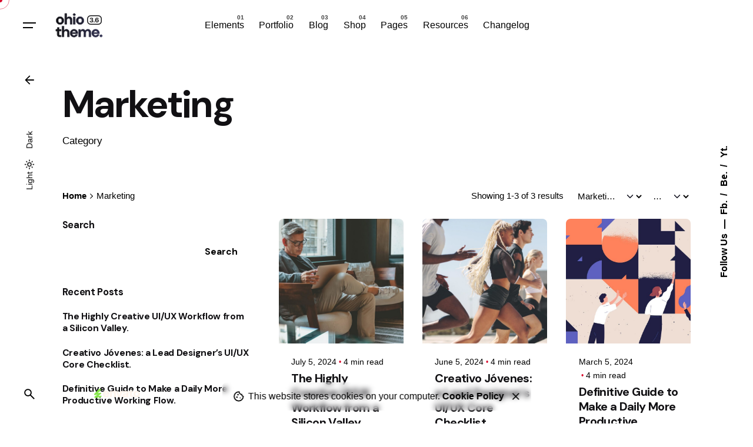

--- FILE ---
content_type: text/html; charset=UTF-8
request_url: https://ohio.clbthemes.com/demo23/category/marketing/
body_size: 29392
content:

<!DOCTYPE html>
<html lang="en-US">
<head>
	<meta charset="UTF-8">
	<meta name="viewport" content="width=device-width, initial-scale=1">

	<title>Marketing &#8211; Ohio Stage Demo 23</title>
<!-- Global site tag (gtag.js) - Google Analytics -->
<script async src="https://www.googletagmanager.com/gtag/js?id=G-H4Q3S7VS5R"></script>
<script>
    window.dataLayer = window.dataLayer || [];
function gtag(){dataLayer.push(arguments);}
gtag('js', new Date());

gtag('config', 'G-H4Q3S7VS5R');
</script>
<meta name='robots' content='max-image-preview:large' />
<link rel="alternate" type="application/rss+xml" title="Ohio Stage Demo 23 &raquo; Feed" href="https://ohio.clbthemes.com/demo23/feed/" />
<link rel="alternate" type="application/rss+xml" title="Ohio Stage Demo 23 &raquo; Comments Feed" href="https://ohio.clbthemes.com/demo23/comments/feed/" />
<link rel="alternate" type="application/rss+xml" title="Ohio Stage Demo 23 &raquo; Marketing Category Feed" href="https://ohio.clbthemes.com/demo23/category/marketing/feed/" />
<style id='wp-img-auto-sizes-contain-inline-css' type='text/css'>
img:is([sizes=auto i],[sizes^="auto," i]){contain-intrinsic-size:3000px 1500px}
/*# sourceURL=wp-img-auto-sizes-contain-inline-css */
</style>
<style id='wp-emoji-styles-inline-css' type='text/css'>

	img.wp-smiley, img.emoji {
		display: inline !important;
		border: none !important;
		box-shadow: none !important;
		height: 1em !important;
		width: 1em !important;
		margin: 0 0.07em !important;
		vertical-align: -0.1em !important;
		background: none !important;
		padding: 0 !important;
	}
/*# sourceURL=wp-emoji-styles-inline-css */
</style>
<link rel="stylesheet" href="https://ohio.clbthemes.com/demo23/wp-content/cache/minify/3ac98.css" media="all" />

<style id='wp-block-heading-inline-css' type='text/css'>
h1:where(.wp-block-heading).has-background,h2:where(.wp-block-heading).has-background,h3:where(.wp-block-heading).has-background,h4:where(.wp-block-heading).has-background,h5:where(.wp-block-heading).has-background,h6:where(.wp-block-heading).has-background{padding:1.25em 2.375em}h1.has-text-align-left[style*=writing-mode]:where([style*=vertical-lr]),h1.has-text-align-right[style*=writing-mode]:where([style*=vertical-rl]),h2.has-text-align-left[style*=writing-mode]:where([style*=vertical-lr]),h2.has-text-align-right[style*=writing-mode]:where([style*=vertical-rl]),h3.has-text-align-left[style*=writing-mode]:where([style*=vertical-lr]),h3.has-text-align-right[style*=writing-mode]:where([style*=vertical-rl]),h4.has-text-align-left[style*=writing-mode]:where([style*=vertical-lr]),h4.has-text-align-right[style*=writing-mode]:where([style*=vertical-rl]),h5.has-text-align-left[style*=writing-mode]:where([style*=vertical-lr]),h5.has-text-align-right[style*=writing-mode]:where([style*=vertical-rl]),h6.has-text-align-left[style*=writing-mode]:where([style*=vertical-lr]),h6.has-text-align-right[style*=writing-mode]:where([style*=vertical-rl]){rotate:180deg}
/*# sourceURL=https://ohio.clbthemes.com/demo23/wp-includes/blocks/heading/style.min.css */
</style>
<style id='wp-block-latest-comments-inline-css' type='text/css'>
ol.wp-block-latest-comments{box-sizing:border-box;margin-left:0}:where(.wp-block-latest-comments:not([style*=line-height] .wp-block-latest-comments__comment)){line-height:1.1}:where(.wp-block-latest-comments:not([style*=line-height] .wp-block-latest-comments__comment-excerpt p)){line-height:1.8}.has-dates :where(.wp-block-latest-comments:not([style*=line-height])),.has-excerpts :where(.wp-block-latest-comments:not([style*=line-height])){line-height:1.5}.wp-block-latest-comments .wp-block-latest-comments{padding-left:0}.wp-block-latest-comments__comment{list-style:none;margin-bottom:1em}.has-avatars .wp-block-latest-comments__comment{list-style:none;min-height:2.25em}.has-avatars .wp-block-latest-comments__comment .wp-block-latest-comments__comment-excerpt,.has-avatars .wp-block-latest-comments__comment .wp-block-latest-comments__comment-meta{margin-left:3.25em}.wp-block-latest-comments__comment-excerpt p{font-size:.875em;margin:.36em 0 1.4em}.wp-block-latest-comments__comment-date{display:block;font-size:.75em}.wp-block-latest-comments .avatar,.wp-block-latest-comments__comment-avatar{border-radius:1.5em;display:block;float:left;height:2.5em;margin-right:.75em;width:2.5em}.wp-block-latest-comments[class*=-font-size] a,.wp-block-latest-comments[style*=font-size] a{font-size:inherit}
/*# sourceURL=https://ohio.clbthemes.com/demo23/wp-includes/blocks/latest-comments/style.min.css */
</style>
<style id='wp-block-latest-posts-inline-css' type='text/css'>
.wp-block-latest-posts{box-sizing:border-box}.wp-block-latest-posts.alignleft{margin-right:2em}.wp-block-latest-posts.alignright{margin-left:2em}.wp-block-latest-posts.wp-block-latest-posts__list{list-style:none}.wp-block-latest-posts.wp-block-latest-posts__list li{clear:both;overflow-wrap:break-word}.wp-block-latest-posts.is-grid{display:flex;flex-wrap:wrap}.wp-block-latest-posts.is-grid li{margin:0 1.25em 1.25em 0;width:100%}@media (min-width:600px){.wp-block-latest-posts.columns-2 li{width:calc(50% - .625em)}.wp-block-latest-posts.columns-2 li:nth-child(2n){margin-right:0}.wp-block-latest-posts.columns-3 li{width:calc(33.33333% - .83333em)}.wp-block-latest-posts.columns-3 li:nth-child(3n){margin-right:0}.wp-block-latest-posts.columns-4 li{width:calc(25% - .9375em)}.wp-block-latest-posts.columns-4 li:nth-child(4n){margin-right:0}.wp-block-latest-posts.columns-5 li{width:calc(20% - 1em)}.wp-block-latest-posts.columns-5 li:nth-child(5n){margin-right:0}.wp-block-latest-posts.columns-6 li{width:calc(16.66667% - 1.04167em)}.wp-block-latest-posts.columns-6 li:nth-child(6n){margin-right:0}}:root :where(.wp-block-latest-posts.is-grid){padding:0}:root :where(.wp-block-latest-posts.wp-block-latest-posts__list){padding-left:0}.wp-block-latest-posts__post-author,.wp-block-latest-posts__post-date{display:block;font-size:.8125em}.wp-block-latest-posts__post-excerpt,.wp-block-latest-posts__post-full-content{margin-bottom:1em;margin-top:.5em}.wp-block-latest-posts__featured-image a{display:inline-block}.wp-block-latest-posts__featured-image img{height:auto;max-width:100%;width:auto}.wp-block-latest-posts__featured-image.alignleft{float:left;margin-right:1em}.wp-block-latest-posts__featured-image.alignright{float:right;margin-left:1em}.wp-block-latest-posts__featured-image.aligncenter{margin-bottom:1em;text-align:center}
/*# sourceURL=https://ohio.clbthemes.com/demo23/wp-includes/blocks/latest-posts/style.min.css */
</style>
<style id='wp-block-list-inline-css' type='text/css'>
ol,ul{box-sizing:border-box}:root :where(.wp-block-list.has-background){padding:1.25em 2.375em}
/*# sourceURL=https://ohio.clbthemes.com/demo23/wp-includes/blocks/list/style.min.css */
</style>
<style id='wp-block-search-inline-css' type='text/css'>
.wp-block-search__button{margin-left:10px;word-break:normal}.wp-block-search__button.has-icon{line-height:0}.wp-block-search__button svg{height:1.25em;min-height:24px;min-width:24px;width:1.25em;fill:currentColor;vertical-align:text-bottom}:where(.wp-block-search__button){border:1px solid #ccc;padding:6px 10px}.wp-block-search__inside-wrapper{display:flex;flex:auto;flex-wrap:nowrap;max-width:100%}.wp-block-search__label{width:100%}.wp-block-search.wp-block-search__button-only .wp-block-search__button{box-sizing:border-box;display:flex;flex-shrink:0;justify-content:center;margin-left:0;max-width:100%}.wp-block-search.wp-block-search__button-only .wp-block-search__inside-wrapper{min-width:0!important;transition-property:width}.wp-block-search.wp-block-search__button-only .wp-block-search__input{flex-basis:100%;transition-duration:.3s}.wp-block-search.wp-block-search__button-only.wp-block-search__searchfield-hidden,.wp-block-search.wp-block-search__button-only.wp-block-search__searchfield-hidden .wp-block-search__inside-wrapper{overflow:hidden}.wp-block-search.wp-block-search__button-only.wp-block-search__searchfield-hidden .wp-block-search__input{border-left-width:0!important;border-right-width:0!important;flex-basis:0;flex-grow:0;margin:0;min-width:0!important;padding-left:0!important;padding-right:0!important;width:0!important}:where(.wp-block-search__input){appearance:none;border:1px solid #949494;flex-grow:1;font-family:inherit;font-size:inherit;font-style:inherit;font-weight:inherit;letter-spacing:inherit;line-height:inherit;margin-left:0;margin-right:0;min-width:3rem;padding:8px;text-decoration:unset!important;text-transform:inherit}:where(.wp-block-search__button-inside .wp-block-search__inside-wrapper){background-color:#fff;border:1px solid #949494;box-sizing:border-box;padding:4px}:where(.wp-block-search__button-inside .wp-block-search__inside-wrapper) .wp-block-search__input{border:none;border-radius:0;padding:0 4px}:where(.wp-block-search__button-inside .wp-block-search__inside-wrapper) .wp-block-search__input:focus{outline:none}:where(.wp-block-search__button-inside .wp-block-search__inside-wrapper) :where(.wp-block-search__button){padding:4px 8px}.wp-block-search.aligncenter .wp-block-search__inside-wrapper{margin:auto}.wp-block[data-align=right] .wp-block-search.wp-block-search__button-only .wp-block-search__inside-wrapper{float:right}
/*# sourceURL=https://ohio.clbthemes.com/demo23/wp-includes/blocks/search/style.min.css */
</style>
<style id='wp-block-search-theme-inline-css' type='text/css'>
.wp-block-search .wp-block-search__label{font-weight:700}.wp-block-search__button{border:1px solid #ccc;padding:.375em .625em}
/*# sourceURL=https://ohio.clbthemes.com/demo23/wp-includes/blocks/search/theme.min.css */
</style>
<style id='wp-block-group-inline-css' type='text/css'>
.wp-block-group{box-sizing:border-box}:where(.wp-block-group.wp-block-group-is-layout-constrained){position:relative}
/*# sourceURL=https://ohio.clbthemes.com/demo23/wp-includes/blocks/group/style.min.css */
</style>
<style id='wp-block-group-theme-inline-css' type='text/css'>
:where(.wp-block-group.has-background){padding:1.25em 2.375em}
/*# sourceURL=https://ohio.clbthemes.com/demo23/wp-includes/blocks/group/theme.min.css */
</style>
<style id='wp-block-paragraph-inline-css' type='text/css'>
.is-small-text{font-size:.875em}.is-regular-text{font-size:1em}.is-large-text{font-size:2.25em}.is-larger-text{font-size:3em}.has-drop-cap:not(:focus):first-letter{float:left;font-size:8.4em;font-style:normal;font-weight:100;line-height:.68;margin:.05em .1em 0 0;text-transform:uppercase}body.rtl .has-drop-cap:not(:focus):first-letter{float:none;margin-left:.1em}p.has-drop-cap.has-background{overflow:hidden}:root :where(p.has-background){padding:1.25em 2.375em}:where(p.has-text-color:not(.has-link-color)) a{color:inherit}p.has-text-align-left[style*="writing-mode:vertical-lr"],p.has-text-align-right[style*="writing-mode:vertical-rl"]{rotate:180deg}
/*# sourceURL=https://ohio.clbthemes.com/demo23/wp-includes/blocks/paragraph/style.min.css */
</style>
<style id='wp-block-preformatted-inline-css' type='text/css'>
.wp-block-preformatted{box-sizing:border-box;white-space:pre-wrap}:where(.wp-block-preformatted.has-background){padding:1.25em 2.375em}
/*# sourceURL=https://ohio.clbthemes.com/demo23/wp-includes/blocks/preformatted/style.min.css */
</style>
<style id='wp-block-quote-inline-css' type='text/css'>
.wp-block-quote{box-sizing:border-box;overflow-wrap:break-word}.wp-block-quote.is-large:where(:not(.is-style-plain)),.wp-block-quote.is-style-large:where(:not(.is-style-plain)){margin-bottom:1em;padding:0 1em}.wp-block-quote.is-large:where(:not(.is-style-plain)) p,.wp-block-quote.is-style-large:where(:not(.is-style-plain)) p{font-size:1.5em;font-style:italic;line-height:1.6}.wp-block-quote.is-large:where(:not(.is-style-plain)) cite,.wp-block-quote.is-large:where(:not(.is-style-plain)) footer,.wp-block-quote.is-style-large:where(:not(.is-style-plain)) cite,.wp-block-quote.is-style-large:where(:not(.is-style-plain)) footer{font-size:1.125em;text-align:right}.wp-block-quote>cite{display:block}
/*# sourceURL=https://ohio.clbthemes.com/demo23/wp-includes/blocks/quote/style.min.css */
</style>
<style id='wp-block-quote-theme-inline-css' type='text/css'>
.wp-block-quote{border-left:.25em solid;margin:0 0 1.75em;padding-left:1em}.wp-block-quote cite,.wp-block-quote footer{color:currentColor;font-size:.8125em;font-style:normal;position:relative}.wp-block-quote:where(.has-text-align-right){border-left:none;border-right:.25em solid;padding-left:0;padding-right:1em}.wp-block-quote:where(.has-text-align-center){border:none;padding-left:0}.wp-block-quote.is-large,.wp-block-quote.is-style-large,.wp-block-quote:where(.is-style-plain){border:none}
/*# sourceURL=https://ohio.clbthemes.com/demo23/wp-includes/blocks/quote/theme.min.css */
</style>
<style id='wp-block-table-inline-css' type='text/css'>
.wp-block-table{overflow-x:auto}.wp-block-table table{border-collapse:collapse;width:100%}.wp-block-table thead{border-bottom:3px solid}.wp-block-table tfoot{border-top:3px solid}.wp-block-table td,.wp-block-table th{border:1px solid;padding:.5em}.wp-block-table .has-fixed-layout{table-layout:fixed;width:100%}.wp-block-table .has-fixed-layout td,.wp-block-table .has-fixed-layout th{word-break:break-word}.wp-block-table.aligncenter,.wp-block-table.alignleft,.wp-block-table.alignright{display:table;width:auto}.wp-block-table.aligncenter td,.wp-block-table.aligncenter th,.wp-block-table.alignleft td,.wp-block-table.alignleft th,.wp-block-table.alignright td,.wp-block-table.alignright th{word-break:break-word}.wp-block-table .has-subtle-light-gray-background-color{background-color:#f3f4f5}.wp-block-table .has-subtle-pale-green-background-color{background-color:#e9fbe5}.wp-block-table .has-subtle-pale-blue-background-color{background-color:#e7f5fe}.wp-block-table .has-subtle-pale-pink-background-color{background-color:#fcf0ef}.wp-block-table.is-style-stripes{background-color:initial;border-collapse:inherit;border-spacing:0}.wp-block-table.is-style-stripes tbody tr:nth-child(odd){background-color:#f0f0f0}.wp-block-table.is-style-stripes.has-subtle-light-gray-background-color tbody tr:nth-child(odd){background-color:#f3f4f5}.wp-block-table.is-style-stripes.has-subtle-pale-green-background-color tbody tr:nth-child(odd){background-color:#e9fbe5}.wp-block-table.is-style-stripes.has-subtle-pale-blue-background-color tbody tr:nth-child(odd){background-color:#e7f5fe}.wp-block-table.is-style-stripes.has-subtle-pale-pink-background-color tbody tr:nth-child(odd){background-color:#fcf0ef}.wp-block-table.is-style-stripes td,.wp-block-table.is-style-stripes th{border-color:#0000}.wp-block-table.is-style-stripes{border-bottom:1px solid #f0f0f0}.wp-block-table .has-border-color td,.wp-block-table .has-border-color th,.wp-block-table .has-border-color tr,.wp-block-table .has-border-color>*{border-color:inherit}.wp-block-table table[style*=border-top-color] tr:first-child,.wp-block-table table[style*=border-top-color] tr:first-child td,.wp-block-table table[style*=border-top-color] tr:first-child th,.wp-block-table table[style*=border-top-color]>*,.wp-block-table table[style*=border-top-color]>* td,.wp-block-table table[style*=border-top-color]>* th{border-top-color:inherit}.wp-block-table table[style*=border-top-color] tr:not(:first-child){border-top-color:initial}.wp-block-table table[style*=border-right-color] td:last-child,.wp-block-table table[style*=border-right-color] th,.wp-block-table table[style*=border-right-color] tr,.wp-block-table table[style*=border-right-color]>*{border-right-color:inherit}.wp-block-table table[style*=border-bottom-color] tr:last-child,.wp-block-table table[style*=border-bottom-color] tr:last-child td,.wp-block-table table[style*=border-bottom-color] tr:last-child th,.wp-block-table table[style*=border-bottom-color]>*,.wp-block-table table[style*=border-bottom-color]>* td,.wp-block-table table[style*=border-bottom-color]>* th{border-bottom-color:inherit}.wp-block-table table[style*=border-bottom-color] tr:not(:last-child){border-bottom-color:initial}.wp-block-table table[style*=border-left-color] td:first-child,.wp-block-table table[style*=border-left-color] th,.wp-block-table table[style*=border-left-color] tr,.wp-block-table table[style*=border-left-color]>*{border-left-color:inherit}.wp-block-table table[style*=border-style] td,.wp-block-table table[style*=border-style] th,.wp-block-table table[style*=border-style] tr,.wp-block-table table[style*=border-style]>*{border-style:inherit}.wp-block-table table[style*=border-width] td,.wp-block-table table[style*=border-width] th,.wp-block-table table[style*=border-width] tr,.wp-block-table table[style*=border-width]>*{border-style:inherit;border-width:inherit}
/*# sourceURL=https://ohio.clbthemes.com/demo23/wp-includes/blocks/table/style.min.css */
</style>
<style id='wp-block-table-theme-inline-css' type='text/css'>
.wp-block-table{margin:0 0 1em}.wp-block-table td,.wp-block-table th{word-break:normal}.wp-block-table :where(figcaption){color:#555;font-size:13px;text-align:center}.is-dark-theme .wp-block-table :where(figcaption){color:#ffffffa6}
/*# sourceURL=https://ohio.clbthemes.com/demo23/wp-includes/blocks/table/theme.min.css */
</style>
<style id='global-styles-inline-css' type='text/css'>
:root{--wp--preset--aspect-ratio--square: 1;--wp--preset--aspect-ratio--4-3: 4/3;--wp--preset--aspect-ratio--3-4: 3/4;--wp--preset--aspect-ratio--3-2: 3/2;--wp--preset--aspect-ratio--2-3: 2/3;--wp--preset--aspect-ratio--16-9: 16/9;--wp--preset--aspect-ratio--9-16: 9/16;--wp--preset--color--black: #000000;--wp--preset--color--cyan-bluish-gray: #abb8c3;--wp--preset--color--white: #ffffff;--wp--preset--color--pale-pink: #f78da7;--wp--preset--color--vivid-red: #cf2e2e;--wp--preset--color--luminous-vivid-orange: #ff6900;--wp--preset--color--luminous-vivid-amber: #fcb900;--wp--preset--color--light-green-cyan: #7bdcb5;--wp--preset--color--vivid-green-cyan: #00d084;--wp--preset--color--pale-cyan-blue: #8ed1fc;--wp--preset--color--vivid-cyan-blue: #0693e3;--wp--preset--color--vivid-purple: #9b51e0;--wp--preset--color--brand-color: #d90a2c;--wp--preset--color--beige-dark: #A1824F;--wp--preset--color--dark-strong: #24262B;--wp--preset--color--dark-light: #32353C;--wp--preset--color--grey-strong: #838998;--wp--preset--gradient--vivid-cyan-blue-to-vivid-purple: linear-gradient(135deg,rgb(6,147,227) 0%,rgb(155,81,224) 100%);--wp--preset--gradient--light-green-cyan-to-vivid-green-cyan: linear-gradient(135deg,rgb(122,220,180) 0%,rgb(0,208,130) 100%);--wp--preset--gradient--luminous-vivid-amber-to-luminous-vivid-orange: linear-gradient(135deg,rgb(252,185,0) 0%,rgb(255,105,0) 100%);--wp--preset--gradient--luminous-vivid-orange-to-vivid-red: linear-gradient(135deg,rgb(255,105,0) 0%,rgb(207,46,46) 100%);--wp--preset--gradient--very-light-gray-to-cyan-bluish-gray: linear-gradient(135deg,rgb(238,238,238) 0%,rgb(169,184,195) 100%);--wp--preset--gradient--cool-to-warm-spectrum: linear-gradient(135deg,rgb(74,234,220) 0%,rgb(151,120,209) 20%,rgb(207,42,186) 40%,rgb(238,44,130) 60%,rgb(251,105,98) 80%,rgb(254,248,76) 100%);--wp--preset--gradient--blush-light-purple: linear-gradient(135deg,rgb(255,206,236) 0%,rgb(152,150,240) 100%);--wp--preset--gradient--blush-bordeaux: linear-gradient(135deg,rgb(254,205,165) 0%,rgb(254,45,45) 50%,rgb(107,0,62) 100%);--wp--preset--gradient--luminous-dusk: linear-gradient(135deg,rgb(255,203,112) 0%,rgb(199,81,192) 50%,rgb(65,88,208) 100%);--wp--preset--gradient--pale-ocean: linear-gradient(135deg,rgb(255,245,203) 0%,rgb(182,227,212) 50%,rgb(51,167,181) 100%);--wp--preset--gradient--electric-grass: linear-gradient(135deg,rgb(202,248,128) 0%,rgb(113,206,126) 100%);--wp--preset--gradient--midnight: linear-gradient(135deg,rgb(2,3,129) 0%,rgb(40,116,252) 100%);--wp--preset--font-size--small: 14px;--wp--preset--font-size--medium: 20px;--wp--preset--font-size--large: 17px;--wp--preset--font-size--x-large: 42px;--wp--preset--font-size--extra-small: 13px;--wp--preset--font-size--normal: 15px;--wp--preset--font-size--larger: 20px;--wp--preset--spacing--20: 0.44rem;--wp--preset--spacing--30: 0.67rem;--wp--preset--spacing--40: 1rem;--wp--preset--spacing--50: 1.5rem;--wp--preset--spacing--60: 2.25rem;--wp--preset--spacing--70: 3.38rem;--wp--preset--spacing--80: 5.06rem;--wp--preset--shadow--natural: 6px 6px 9px rgba(0, 0, 0, 0.2);--wp--preset--shadow--deep: 12px 12px 50px rgba(0, 0, 0, 0.4);--wp--preset--shadow--sharp: 6px 6px 0px rgba(0, 0, 0, 0.2);--wp--preset--shadow--outlined: 6px 6px 0px -3px rgb(255, 255, 255), 6px 6px rgb(0, 0, 0);--wp--preset--shadow--crisp: 6px 6px 0px rgb(0, 0, 0);}:where(.is-layout-flex){gap: 0.5em;}:where(.is-layout-grid){gap: 0.5em;}body .is-layout-flex{display: flex;}.is-layout-flex{flex-wrap: wrap;align-items: center;}.is-layout-flex > :is(*, div){margin: 0;}body .is-layout-grid{display: grid;}.is-layout-grid > :is(*, div){margin: 0;}:where(.wp-block-columns.is-layout-flex){gap: 2em;}:where(.wp-block-columns.is-layout-grid){gap: 2em;}:where(.wp-block-post-template.is-layout-flex){gap: 1.25em;}:where(.wp-block-post-template.is-layout-grid){gap: 1.25em;}.has-black-color{color: var(--wp--preset--color--black) !important;}.has-cyan-bluish-gray-color{color: var(--wp--preset--color--cyan-bluish-gray) !important;}.has-white-color{color: var(--wp--preset--color--white) !important;}.has-pale-pink-color{color: var(--wp--preset--color--pale-pink) !important;}.has-vivid-red-color{color: var(--wp--preset--color--vivid-red) !important;}.has-luminous-vivid-orange-color{color: var(--wp--preset--color--luminous-vivid-orange) !important;}.has-luminous-vivid-amber-color{color: var(--wp--preset--color--luminous-vivid-amber) !important;}.has-light-green-cyan-color{color: var(--wp--preset--color--light-green-cyan) !important;}.has-vivid-green-cyan-color{color: var(--wp--preset--color--vivid-green-cyan) !important;}.has-pale-cyan-blue-color{color: var(--wp--preset--color--pale-cyan-blue) !important;}.has-vivid-cyan-blue-color{color: var(--wp--preset--color--vivid-cyan-blue) !important;}.has-vivid-purple-color{color: var(--wp--preset--color--vivid-purple) !important;}.has-black-background-color{background-color: var(--wp--preset--color--black) !important;}.has-cyan-bluish-gray-background-color{background-color: var(--wp--preset--color--cyan-bluish-gray) !important;}.has-white-background-color{background-color: var(--wp--preset--color--white) !important;}.has-pale-pink-background-color{background-color: var(--wp--preset--color--pale-pink) !important;}.has-vivid-red-background-color{background-color: var(--wp--preset--color--vivid-red) !important;}.has-luminous-vivid-orange-background-color{background-color: var(--wp--preset--color--luminous-vivid-orange) !important;}.has-luminous-vivid-amber-background-color{background-color: var(--wp--preset--color--luminous-vivid-amber) !important;}.has-light-green-cyan-background-color{background-color: var(--wp--preset--color--light-green-cyan) !important;}.has-vivid-green-cyan-background-color{background-color: var(--wp--preset--color--vivid-green-cyan) !important;}.has-pale-cyan-blue-background-color{background-color: var(--wp--preset--color--pale-cyan-blue) !important;}.has-vivid-cyan-blue-background-color{background-color: var(--wp--preset--color--vivid-cyan-blue) !important;}.has-vivid-purple-background-color{background-color: var(--wp--preset--color--vivid-purple) !important;}.has-black-border-color{border-color: var(--wp--preset--color--black) !important;}.has-cyan-bluish-gray-border-color{border-color: var(--wp--preset--color--cyan-bluish-gray) !important;}.has-white-border-color{border-color: var(--wp--preset--color--white) !important;}.has-pale-pink-border-color{border-color: var(--wp--preset--color--pale-pink) !important;}.has-vivid-red-border-color{border-color: var(--wp--preset--color--vivid-red) !important;}.has-luminous-vivid-orange-border-color{border-color: var(--wp--preset--color--luminous-vivid-orange) !important;}.has-luminous-vivid-amber-border-color{border-color: var(--wp--preset--color--luminous-vivid-amber) !important;}.has-light-green-cyan-border-color{border-color: var(--wp--preset--color--light-green-cyan) !important;}.has-vivid-green-cyan-border-color{border-color: var(--wp--preset--color--vivid-green-cyan) !important;}.has-pale-cyan-blue-border-color{border-color: var(--wp--preset--color--pale-cyan-blue) !important;}.has-vivid-cyan-blue-border-color{border-color: var(--wp--preset--color--vivid-cyan-blue) !important;}.has-vivid-purple-border-color{border-color: var(--wp--preset--color--vivid-purple) !important;}.has-vivid-cyan-blue-to-vivid-purple-gradient-background{background: var(--wp--preset--gradient--vivid-cyan-blue-to-vivid-purple) !important;}.has-light-green-cyan-to-vivid-green-cyan-gradient-background{background: var(--wp--preset--gradient--light-green-cyan-to-vivid-green-cyan) !important;}.has-luminous-vivid-amber-to-luminous-vivid-orange-gradient-background{background: var(--wp--preset--gradient--luminous-vivid-amber-to-luminous-vivid-orange) !important;}.has-luminous-vivid-orange-to-vivid-red-gradient-background{background: var(--wp--preset--gradient--luminous-vivid-orange-to-vivid-red) !important;}.has-very-light-gray-to-cyan-bluish-gray-gradient-background{background: var(--wp--preset--gradient--very-light-gray-to-cyan-bluish-gray) !important;}.has-cool-to-warm-spectrum-gradient-background{background: var(--wp--preset--gradient--cool-to-warm-spectrum) !important;}.has-blush-light-purple-gradient-background{background: var(--wp--preset--gradient--blush-light-purple) !important;}.has-blush-bordeaux-gradient-background{background: var(--wp--preset--gradient--blush-bordeaux) !important;}.has-luminous-dusk-gradient-background{background: var(--wp--preset--gradient--luminous-dusk) !important;}.has-pale-ocean-gradient-background{background: var(--wp--preset--gradient--pale-ocean) !important;}.has-electric-grass-gradient-background{background: var(--wp--preset--gradient--electric-grass) !important;}.has-midnight-gradient-background{background: var(--wp--preset--gradient--midnight) !important;}.has-small-font-size{font-size: var(--wp--preset--font-size--small) !important;}.has-medium-font-size{font-size: var(--wp--preset--font-size--medium) !important;}.has-large-font-size{font-size: var(--wp--preset--font-size--large) !important;}.has-x-large-font-size{font-size: var(--wp--preset--font-size--x-large) !important;}
/*# sourceURL=global-styles-inline-css */
</style>

<style id='classic-theme-styles-inline-css' type='text/css'>
/*! This file is auto-generated */
.wp-block-button__link{color:#fff;background-color:#32373c;border-radius:9999px;box-shadow:none;text-decoration:none;padding:calc(.667em + 2px) calc(1.333em + 2px);font-size:1.125em}.wp-block-file__button{background:#32373c;color:#fff;text-decoration:none}
/*# sourceURL=/wp-includes/css/classic-themes.min.css */
</style>
<link rel="stylesheet" href="https://ohio.clbthemes.com/demo23/wp-content/cache/minify/79fc7.css" media="all" />



<style id='ohio-style-inline-css' type='text/css'>
 :root{--clb-color-primary:#d90a2c;--clb-color-link-hover:#d90a2c;--clb-border-radius:8px;--clb-button-border-radius:8px;--clb-infinit-scrolling-transition-duration:0.6s;--clb-title-font-family:'DM Sans', sans-serif;}.heading .title .highlighted-text{background-image: linear-gradient(rgba(217,10,44,0.5), rgba(217,10,44,0.5));}.page-content a:not(.-unlink):not(.tag),.comment-form a:not(.-unlink):not(.tag),.comment-content a:not(.-unlink):not(.tag),.project-content a:not(.-unlink):not(.tag),.woocommerce-product-details__short-description a:not(.-unlink):not(.tag),.wpb-content-wrapper a:not(.-unlink):not(.tag),.elementor a:not(.-unlink):not(.tag){--clb-color-link:#dc405a;}.site-footer{background-color:#161519;}.site-footer .widget-title{color:rgba(255,255,255,0.5);}.site-footer h6,.site-footer .widgets,.site-footer .scroll-top,.site-footer .color-switcher-item.dark,.site-footer .button,.site-footer input,.site-footer-copyright{color:rgba(255,255,255,0.8);}@media screen and (max-width: 768px) { .header,.slide-in-overlay{opacity: 0;}}.popup-subscribe .thumbnail{background-color:;background-image:url('https://colabrio.ams3.cdn.digitaloceanspaces.com/ohio-stage-demo-23/clb_blog_21-scaled.jpeg');background-size:cover;background-position:left top;background-repeat:repeat;}.offer-banner{font-size:0.88em;font-weight:600;}.page-headline::after{background-color:;}.project:not(.-layout8) .-with-slider .overlay{background-color:1;}.project .video-button:not(.-outlined) .icon-button{background-color:1;} @media screen and (min-width:1181px){} @media screen and (min-width:769px) and (max-width:1180px){} @media screen and (max-width:768px){}
/*# sourceURL=ohio-style-inline-css */
</style>
<link rel="stylesheet" href="https://ohio.clbthemes.com/demo23/wp-content/cache/minify/116f8.css" media="all" />

<script></script><link rel="EditURI" type="application/rsd+xml" title="RSD" href="https://ohio.clbthemes.com/demo23/xmlrpc.php?rsd" />
<meta name="generator" content="WordPress 6.9" />
<meta name="generator" content="Elementor 3.33.1; features: additional_custom_breakpoints; settings: css_print_method-external, google_font-enabled, font_display-auto">
			<style>
				.e-con.e-parent:nth-of-type(n+4):not(.e-lazyloaded):not(.e-no-lazyload),
				.e-con.e-parent:nth-of-type(n+4):not(.e-lazyloaded):not(.e-no-lazyload) * {
					background-image: none !important;
				}
				@media screen and (max-height: 1024px) {
					.e-con.e-parent:nth-of-type(n+3):not(.e-lazyloaded):not(.e-no-lazyload),
					.e-con.e-parent:nth-of-type(n+3):not(.e-lazyloaded):not(.e-no-lazyload) * {
						background-image: none !important;
					}
				}
				@media screen and (max-height: 640px) {
					.e-con.e-parent:nth-of-type(n+2):not(.e-lazyloaded):not(.e-no-lazyload),
					.e-con.e-parent:nth-of-type(n+2):not(.e-lazyloaded):not(.e-no-lazyload) * {
						background-image: none !important;
					}
				}
			</style>
			<meta name="generator" content="Powered by WPBakery Page Builder - drag and drop page builder for WordPress."/>
<link rel="icon" href="https://colabrio.ams3.cdn.digitaloceanspaces.com/ohio-stage-demo-23/IUQ9KrBk-cropped-favicon-32x32.png" sizes="32x32" />
<link rel="icon" href="https://colabrio.ams3.cdn.digitaloceanspaces.com/ohio-stage-demo-23/IUQ9KrBk-cropped-favicon-192x192.png" sizes="192x192" />
<link rel="apple-touch-icon" href="https://colabrio.ams3.cdn.digitaloceanspaces.com/ohio-stage-demo-23/IUQ9KrBk-cropped-favicon-180x180.png" />
<meta name="msapplication-TileImage" content="https://colabrio.ams3.cdn.digitaloceanspaces.com/ohio-stage-demo-23/IUQ9KrBk-cropped-favicon-270x270.png" />
<noscript><style> .wpb_animate_when_almost_visible { opacity: 1; }</style></noscript><link rel='stylesheet' id='ohio-global-fonts-css' href='//fonts.googleapis.com/css?family=DM+Sans%3A700%26display%3Dswap&#038;ver=6.9' type='text/css' media='all' />
</head>
<body class="archive category category-marketing category-7 wp-embed-responsive wp-theme-ohio wp-child-theme-ohio-child hfeed ohio-theme-1.0.0 with-header-3 with-widget-divider with-left-mobile-hamburger with-post-type_1 with-switcher with-fixed-search with-headline with-sticky-header with-mobile-switcher with-breadcrumbs links-underline icon-buttons-animation custom-cursor wpb-js-composer js-comp-ver-8.7.2 vc_responsive elementor-default elementor-kit-6">
			<div id="page" class="site">

		
    <ul class="elements-bar left -unlist dynamic-typo">

                    <li>

<a href="#" class="scroll-top -undash -unlink -small-t vc_hidden-md vc_hidden-sm vc_hidden-xs">

	
		<div class="scroll-top-bar">
			<div class="scroll-track"></div>
		</div>

	
	<div class="scroll-top-holder titles-typo">
		Scroll to top	</div>
</a>

</li>
                    <li>
    <div class="color-switcher cursor-as-pointer -invisible color-switcher-mobile">
        <div class="color-switcher-item light">
            <div class="color-switcher-item-state">
                                    <span class="caption">Light</span>
                                <svg width="18" height="18" viewBox="0 0 18 18" fill="none" xmlns="http://www.w3.org/2000/svg"><path d="M9 6.75C10.2375 6.75 11.25 7.7625 11.25 9C11.25 10.2375 10.2375 11.25 9 11.25C7.7625 11.25 6.75 10.2375 6.75 9C6.75 7.7625 7.7625 6.75 9 6.75ZM9 5.25C6.93 5.25 5.25 6.93 5.25 9C5.25 11.07 6.93 12.75 9 12.75C11.07 12.75 12.75 11.07 12.75 9C12.75 6.93 11.07 5.25 9 5.25ZM1.5 9.75H3C3.4125 9.75 3.75 9.4125 3.75 9C3.75 8.5875 3.4125 8.25 3 8.25H1.5C1.0875 8.25 0.75 8.5875 0.75 9C0.75 9.4125 1.0875 9.75 1.5 9.75ZM15 9.75H16.5C16.9125 9.75 17.25 9.4125 17.25 9C17.25 8.5875 16.9125 8.25 16.5 8.25H15C14.5875 8.25 14.25 8.5875 14.25 9C14.25 9.4125 14.5875 9.75 15 9.75ZM8.25 1.5V3C8.25 3.4125 8.5875 3.75 9 3.75C9.4125 3.75 9.75 3.4125 9.75 3V1.5C9.75 1.0875 9.4125 0.75 9 0.75C8.5875 0.75 8.25 1.0875 8.25 1.5ZM8.25 15V16.5C8.25 16.9125 8.5875 17.25 9 17.25C9.4125 17.25 9.75 16.9125 9.75 16.5V15C9.75 14.5875 9.4125 14.25 9 14.25C8.5875 14.25 8.25 14.5875 8.25 15ZM4.4925 3.435C4.2 3.1425 3.72 3.1425 3.435 3.435C3.1425 3.7275 3.1425 4.2075 3.435 4.4925L4.23 5.2875C4.5225 5.58 5.0025 5.58 5.2875 5.2875C5.5725 4.995 5.58 4.515 5.2875 4.23L4.4925 3.435ZM13.77 12.7125C13.4775 12.42 12.9975 12.42 12.7125 12.7125C12.42 13.005 12.42 13.485 12.7125 13.77L13.5075 14.565C13.8 14.8575 14.28 14.8575 14.565 14.565C14.8575 14.2725 14.8575 13.7925 14.565 13.5075L13.77 12.7125ZM14.565 4.4925C14.8575 4.2 14.8575 3.72 14.565 3.435C14.2725 3.1425 13.7925 3.1425 13.5075 3.435L12.7125 4.23C12.42 4.5225 12.42 5.0025 12.7125 5.2875C13.005 5.5725 13.485 5.58 13.77 5.2875L14.565 4.4925ZM5.2875 13.77C5.58 13.4775 5.58 12.9975 5.2875 12.7125C4.995 12.42 4.515 12.42 4.23 12.7125L3.435 13.5075C3.1425 13.8 3.1425 14.28 3.435 14.565C3.7275 14.85 4.2075 14.8575 4.4925 14.565L5.2875 13.77Z"/></svg>
            </div>
        </div>
        <div class="color-switcher-item dark">
            <div class="color-switcher-item-state">
                                    <span class="caption">Dark</span>
                                <svg width="18" height="18" viewBox="0 0 18 18" fill="none" xmlns="http://www.w3.org/2000/svg"><path d="M6.66222 3.23111C6.50222 3.8 6.42222 4.39556 6.42222 5C6.42222 8.62667 9.37333 11.5778 13 11.5778C13.6044 11.5778 14.2 11.4978 14.7689 11.3378C13.8444 13.6133 11.6044 15.2222 9 15.2222C5.56889 15.2222 2.77778 12.4311 2.77778 9C2.77778 6.39556 4.38667 4.15556 6.66222 3.23111ZM9 1C4.58222 1 1 4.58222 1 9C1 13.4178 4.58222 17 9 17C13.4178 17 17 13.4178 17 9C17 8.59111 16.9644 8.18222 16.9111 7.79111C16.04 9.00889 14.6178 9.8 13 9.8C10.3511 9.8 8.2 7.64889 8.2 5C8.2 3.39111 8.99111 1.96 10.2089 1.08889C9.81778 1.03556 9.40889 1 9 1Z"/></svg>
            </div>
        </div>
        <div class="color-switcher-toddler">
            <div class="color-switcher-toddler-wrap">
                <div class="color-switcher-toddler-item light">
                    <div class="color-switcher-item-state">
                                                    <span class="caption">Light</span>
                                                <svg width="18" height="18" viewBox="0 0 18 18" fill="none" xmlns="http://www.w3.org/2000/svg"><path d="M9 6.75C10.2375 6.75 11.25 7.7625 11.25 9C11.25 10.2375 10.2375 11.25 9 11.25C7.7625 11.25 6.75 10.2375 6.75 9C6.75 7.7625 7.7625 6.75 9 6.75ZM9 5.25C6.93 5.25 5.25 6.93 5.25 9C5.25 11.07 6.93 12.75 9 12.75C11.07 12.75 12.75 11.07 12.75 9C12.75 6.93 11.07 5.25 9 5.25ZM1.5 9.75H3C3.4125 9.75 3.75 9.4125 3.75 9C3.75 8.5875 3.4125 8.25 3 8.25H1.5C1.0875 8.25 0.75 8.5875 0.75 9C0.75 9.4125 1.0875 9.75 1.5 9.75ZM15 9.75H16.5C16.9125 9.75 17.25 9.4125 17.25 9C17.25 8.5875 16.9125 8.25 16.5 8.25H15C14.5875 8.25 14.25 8.5875 14.25 9C14.25 9.4125 14.5875 9.75 15 9.75ZM8.25 1.5V3C8.25 3.4125 8.5875 3.75 9 3.75C9.4125 3.75 9.75 3.4125 9.75 3V1.5C9.75 1.0875 9.4125 0.75 9 0.75C8.5875 0.75 8.25 1.0875 8.25 1.5ZM8.25 15V16.5C8.25 16.9125 8.5875 17.25 9 17.25C9.4125 17.25 9.75 16.9125 9.75 16.5V15C9.75 14.5875 9.4125 14.25 9 14.25C8.5875 14.25 8.25 14.5875 8.25 15ZM4.4925 3.435C4.2 3.1425 3.72 3.1425 3.435 3.435C3.1425 3.7275 3.1425 4.2075 3.435 4.4925L4.23 5.2875C4.5225 5.58 5.0025 5.58 5.2875 5.2875C5.5725 4.995 5.58 4.515 5.2875 4.23L4.4925 3.435ZM13.77 12.7125C13.4775 12.42 12.9975 12.42 12.7125 12.7125C12.42 13.005 12.42 13.485 12.7125 13.77L13.5075 14.565C13.8 14.8575 14.28 14.8575 14.565 14.565C14.8575 14.2725 14.8575 13.7925 14.565 13.5075L13.77 12.7125ZM14.565 4.4925C14.8575 4.2 14.8575 3.72 14.565 3.435C14.2725 3.1425 13.7925 3.1425 13.5075 3.435L12.7125 4.23C12.42 4.5225 12.42 5.0025 12.7125 5.2875C13.005 5.5725 13.485 5.58 13.77 5.2875L14.565 4.4925ZM5.2875 13.77C5.58 13.4775 5.58 12.9975 5.2875 12.7125C4.995 12.42 4.515 12.42 4.23 12.7125L3.435 13.5075C3.1425 13.8 3.1425 14.28 3.435 14.565C3.7275 14.85 4.2075 14.8575 4.4925 14.565L5.2875 13.77Z"/></svg>
                    </div>
                </div>
                <div class="color-switcher-toddler-item dark">
                    <div class="color-switcher-item-state">
                                                    <span class="caption">Dark</span>
                                                <svg width="18" height="18" viewBox="0 0 18 18" fill="none" xmlns="http://www.w3.org/2000/svg"><path d="M6.66222 3.23111C6.50222 3.8 6.42222 4.39556 6.42222 5C6.42222 8.62667 9.37333 11.5778 13 11.5778C13.6044 11.5778 14.2 11.4978 14.7689 11.3378C13.8444 13.6133 11.6044 15.2222 9 15.2222C5.56889 15.2222 2.77778 12.4311 2.77778 9C2.77778 6.39556 4.38667 4.15556 6.66222 3.23111ZM9 1C4.58222 1 1 4.58222 1 9C1 13.4178 4.58222 17 9 17C13.4178 17 17 13.4178 17 9C17 8.59111 16.9644 8.18222 16.9111 7.79111C16.04 9.00889 14.6178 9.8 13 9.8C10.3511 9.8 8.2 7.64889 8.2 5C8.2 3.39111 8.99111 1.96 10.2089 1.08889C9.81778 1.03556 9.40889 1 9 1Z"/></svg>
                    </div>
                </div>
            </div>
        </div>
    </div>
</li>
        
    </ul>

    <ul class="elements-bar right -unlist dynamic-typo">

                    <li>
    <div class="social-bar">
        <ul class="social-bar-holder titles-typo -small-t -unlist vc_hidden-md">

                            <li class="caption">Follow Us</li>
            
                                            <li>
                    <a class="-unlink facebook" href="https://www.facebook.com/colabrio/" target="_blank" rel="nofollow">Fb.                    </a>
                </li>
                                            <li>
                    <a class="-unlink behance" href="https://www.facebook.com/colabrio/" target="_blank" rel="nofollow">Be.                    </a>
                </li>
                                            <li>
                    <a class="-unlink youtube" href="https://www.facebook.com/colabrio/" target="_blank" rel="nofollow">Yt.                    </a>
                </li>
                    </ul>
    </div>
</li>
                
    </ul>
		
    <div class="circle-cursor circle-cursor-outer"></div>
    <div class="circle-cursor circle-cursor-inner">
        <svg width="21" height="21" viewBox="0 0 21 21" fill="none" xmlns="http://www.w3.org/2000/svg">
            <path d="M2.06055 0H20.0605V18H17.0605V5.12155L2.12132 20.0608L0 17.9395L14.9395 3H2.06055V0Z"/>
        </svg>
    </div>

		<a class="skip-link screen-reader-text" href="#main">Skip to content</a>

		
		
		    			

			
<header id="masthead" class="header header-3 both-types" data-header-fixed=true data-fixed-initial-offset=150>
	<div class="header-wrap">
		<div class="header-wrap-inner">
			<div class="left-part">

									<div class="desktop-hamburger -left">
						
<button class="hamburger-button" data-js="hamburger" aria-label="Hamburger">
    <div class="hamburger icon-button" tabindex="0">
        <i class="icon"></i>
    </div>
    </button>					</div>
				
									<div class="mobile-hamburger -left">
						
<button class="hamburger-button" data-js="hamburger" aria-label="Hamburger">
    <div class="hamburger icon-button" tabindex="0">
        <i class="icon"></i>
    </div>
    </button>					</div>
				
	        	
<div class="branding">
	<a class="branding-title titles-typo -undash -unlink" href="https://ohio.clbthemes.com/demo23/" rel="home">
		<div class="logo">

			
				<img src="https://colabrio.ams3.cdn.digitaloceanspaces.com/ohio-stage-demo-23/O1kIjgOp-logo3.6.svg" class="main-logo light-scheme-logo svg-logo"  alt="Ohio Stage Demo 23">
				
				
					
						<img src="https://colabrio.ams3.cdn.digitaloceanspaces.com/ohio-stage-demo-23/OgfV3lBU-logo3.6__inverse.svg" class="dark-scheme-logo svg-logo"  alt="Ohio Stage Demo 23">

										
				
					</div>

		
		<div class="logo-sticky">

							
				<img src="https://colabrio.ams3.cdn.digitaloceanspaces.com/ohio-stage-demo-23/O1kIjgOp-logo3.6.svg" class="main-logo light-scheme-logo svg-logo"  alt="Ohio Stage Demo 23">

				
					
						<img src="https://colabrio.ams3.cdn.digitaloceanspaces.com/ohio-stage-demo-23/OgfV3lBU-logo3.6__inverse.svg" class="dark-scheme-logo svg-logo"  alt="Ohio Stage Demo 23">
					
					
				
			
		</div>

		
		<div class="logo-dynamic">
			<span class="dark hidden">
				
					<img src="https://colabrio.ams3.cdn.digitaloceanspaces.com/ohio-stage-demo-23/O1kIjgOp-logo3.6.svg"  class="svg-logo" alt="Ohio Stage Demo 23">

							</span>
			<span class="light hidden">
				
					<img src="https://colabrio.ams3.cdn.digitaloceanspaces.com/ohio-stage-demo-23/OgfV3lBU-logo3.6__inverse.svg"  class="svg-logo" alt="Ohio Stage Demo 23">

							</span>
		</div>
	</a>
</div>
	
			</div>

	        <div class="right-part right">
	            
<nav id="site-navigation" class="nav with-counters with-mobile-menu with-highlighted-menu hide-mobile-menu-images hide-mobile-menu-descriptions" data-mobile-menu-second-click-link="">

    <div class="slide-in-overlay menu-slide-in-overlay">
        <div class="overlay"></div>
        <div class="close-bar">
            <button class="icon-button -overlay-button" data-js="close-popup" aria-label="Close">
                <i class="icon">
    <svg class="default" width="14" height="14" viewBox="0 0 14 14" fill="none" xmlns="http://www.w3.org/2000/svg">
        <path d="M14 1.41L12.59 0L7 5.59L1.41 0L0 1.41L5.59 7L0 12.59L1.41 14L7 8.41L12.59 14L14 12.59L8.41 7L14 1.41Z"></path>
    </svg>
</i>
            </button>

            
    <button class="icon-button search-global fixed dynamic-typo btn-round-light" data-js="open-search" aria-label="Search">
	    <i class="icon">
	    	<svg class="default" xmlns="http://www.w3.org/2000/svg" height="24" viewBox="0 -960 960 960" width="24"><path d="m779-128.5-247.979-248Q501.5-352.5 463-339.25T381.658-326q-106.132 0-179.645-73.454t-73.513-179.5Q128.5-685 201.954-758.5q73.454-73.5 179.5-73.5T561-758.487q73.5 73.513 73.5 179.645 0 42.842-13.5 81.592T584-429l248 247.5-53 53ZM381.5-401q74.5 0 126.25-51.75T559.5-579q0-74.5-51.75-126.25T381.5-757q-74.5 0-126.25 51.75T203.5-579q0 74.5 51.75 126.25T381.5-401Z"/></svg>
	    </i>
	</button>

        </div>
        <div class="holder">
            <div id="mega-menu-wrap" class="nav-container">

                <ul id="menu-primary" class="menu"><li id="nav-menu-item-227001-6970be00214e6" class="mega-menu-item nav-item menu-item-depth-0 has-submenu "><a href="#" class="menu-link -undash -unlink main-menu-link item-title"><span>Elements</span><div class="has-submenu-icon">
				<i class="icon menu-plus">
					<svg width="14" height="14" viewBox="0 0 14 14" fill="none" xmlns="http://www.w3.org/2000/svg">
						<path d="M14 8H8V14H6V8H0V6H6V0H8V6H14V8Z"/>
					</svg>
				</i></div></a>
<ul class="menu-depth-1 sub-menu sub-menu-wide">
					<li class="mega-menu-item sub-nav-item menu-item-depth-1 wide-menu-parent-meta">
													<img class="wide-menu-image" src="https://colabrio.ams3.cdn.digitaloceanspaces.com/ohio-stage-demo-23/menu_elements.webp">
																	</li>
					<li id="nav-menu-item-227002-6970be0021583" class="mega-menu-item sub-nav-item menu-item-depth-1 has-submenu "><a href="#" class="menu-link -undash -unlink sub-menu-link "><span>Widgets</span><div class="has-submenu-icon">
				<i class="icon menu-plus">
					<svg width="14" height="14" viewBox="0 0 14 14" fill="none" xmlns="http://www.w3.org/2000/svg">
						<path d="M14 8H8V14H6V8H0V6H6V0H8V6H14V8Z"/>
					</svg>
				</i></div></a>
	<ul class="menu-depth-2 sub-sub-menu">
		<li id="nav-menu-item-227010-6970be00215b3" class="mega-menu-item sub-nav-item menu-item-depth-2 "><a target="_blank" href="https://ohio.clbthemes.com/accordion-shortcode/" class="menu-link -undash -unlink sub-menu-link "><span>Accordion</span></a></li>
		<li id="nav-menu-item-227037-6970be00215de" class="mega-menu-item sub-nav-item menu-item-depth-2 new"><a target="_blank" href="https://ohio.clbthemes.com/badge-shortcode/" class="menu-link -undash -unlink sub-menu-link "><span>Badge</span></a></li>
		<li id="nav-menu-item-227014-6970be0021601" class="mega-menu-item sub-nav-item menu-item-depth-2 "><a target="_blank" href="https://ohio.clbthemes.com/banner-shortcode/" class="menu-link -undash -unlink sub-menu-link "><span>Banner</span></a></li>
		<li id="nav-menu-item-227015-6970be0021621" class="mega-menu-item sub-nav-item menu-item-depth-2 "><a target="_blank" href="https://ohio.clbthemes.com/blog-posts-shortcode/" class="menu-link -undash -unlink sub-menu-link "><span>Blog Posts</span></a></li>
		<li id="nav-menu-item-227006-6970be002163f" class="mega-menu-item sub-nav-item menu-item-depth-2 "><a target="_blank" href="https://ohio.clbthemes.com/button-shortcode/" class="menu-link -undash -unlink sub-menu-link "><span>Button</span></a></li>
		<li id="nav-menu-item-227004-6970be002165d" class="mega-menu-item sub-nav-item menu-item-depth-2 "><a target="_blank" href="https://ohio.clbthemes.com/call-to-action-shortcode/" class="menu-link -undash -unlink sub-menu-link "><span>Call to Action</span></a></li>
		<li id="nav-menu-item-227011-6970be002167b" class="mega-menu-item sub-nav-item menu-item-depth-2 "><a target="_blank" href="https://ohio.clbthemes.com/carousel-shortcode/" class="menu-link -undash -unlink sub-menu-link "><span>Carousel</span></a></li>
		<li id="nav-menu-item-227019-6970be0021696" class="mega-menu-item sub-nav-item menu-item-depth-2 "><a target="_blank" href="https://ohio.clbthemes.com/circular-progress-shortcode/" class="menu-link -undash -unlink sub-menu-link "><span>Circular Progress</span></a></li>
		<li id="nav-menu-item-227008-6970be00216b4" class="mega-menu-item sub-nav-item menu-item-depth-2 "><a target="_blank" href="https://ohio.clbthemes.com/clients-logo-shortcode/" class="menu-link -undash -unlink sub-menu-link "><span>Clients Logo</span></a></li>
	</ul>
</li>
	<li id="nav-menu-item-227003-6970be0021705" class="mega-menu-item sub-nav-item menu-item-depth-1 has-submenu "><a href="#" class="menu-link -undash -unlink sub-menu-link "><span>Widgets</span><div class="has-submenu-icon">
				<i class="icon menu-plus">
					<svg width="14" height="14" viewBox="0 0 14 14" fill="none" xmlns="http://www.w3.org/2000/svg">
						<path d="M14 8H8V14H6V8H0V6H6V0H8V6H14V8Z"/>
					</svg>
				</i></div></a>
	<ul class="menu-depth-2 sub-sub-menu">
		<li id="nav-menu-item-227012-6970be0021728" class="mega-menu-item sub-nav-item menu-item-depth-2 "><a target="_blank" href="https://ohio.clbthemes.com/compare-shortcode/" class="menu-link -undash -unlink sub-menu-link "><span>Compare</span></a></li>
		<li id="nav-menu-item-227007-6970be0021746" class="mega-menu-item sub-nav-item menu-item-depth-2 "><a target="_blank" href="https://ohio.clbthemes.com/contact-form-shortcode/" class="menu-link -undash -unlink sub-menu-link "><span>Contact Form</span></a></li>
		<li id="nav-menu-item-227017-6970be0021763" class="mega-menu-item sub-nav-item menu-item-depth-2 "><a target="_blank" href="https://ohio.clbthemes.com/countdown-shortcode/" class="menu-link -undash -unlink sub-menu-link "><span>Countdown</span></a></li>
		<li id="nav-menu-item-227018-6970be002177e" class="mega-menu-item sub-nav-item menu-item-depth-2 "><a target="_blank" href="https://ohio.clbthemes.com/counter-shortcode/" class="menu-link -undash -unlink sub-menu-link "><span>Counter</span></a></li>
		<li id="nav-menu-item-227005-6970be0021799" class="mega-menu-item sub-nav-item menu-item-depth-2 "><a target="_blank" href="https://ohio.clbthemes.com/dynamic-text-shortcode/" class="menu-link -undash -unlink sub-menu-link "><span>Dynamic Text</span></a></li>
		<li id="nav-menu-item-227013-6970be00217b3" class="mega-menu-item sub-nav-item menu-item-depth-2 "><a target="_blank" href="https://ohio.clbthemes.com/fullscreen-slider-shortcode/" class="menu-link -undash -unlink sub-menu-link "><span>Fullscreen Slider</span></a></li>
		<li id="nav-menu-item-227016-6970be00217cd" class="mega-menu-item sub-nav-item menu-item-depth-2 "><a target="_blank" href="https://ohio.clbthemes.com/gallery-shortcode/" class="menu-link -undash -unlink sub-menu-link "><span>Gallery</span></a></li>
		<li id="nav-menu-item-227009-6970be00217e8" class="mega-menu-item sub-nav-item menu-item-depth-2 "><a target="_blank" href="https://ohio.clbthemes.com/google-map-shortcode/" class="menu-link -undash -unlink sub-menu-link "><span>Google Map</span></a></li>
		<li id="nav-menu-item-227021-6970be0021802" class="mega-menu-item sub-nav-item menu-item-depth-2 "><a target="_blank" href="https://ohio.clbthemes.com/heading-shortcode/" class="menu-link -undash -unlink sub-menu-link "><span>Heading</span></a></li>
	</ul>
</li>
	<li id="nav-menu-item-227020-6970be002184a" class="mega-menu-item sub-nav-item menu-item-depth-1 has-submenu "><a href="#" class="menu-link -undash -unlink sub-menu-link "><span>Widgets</span><div class="has-submenu-icon">
				<i class="icon menu-plus">
					<svg width="14" height="14" viewBox="0 0 14 14" fill="none" xmlns="http://www.w3.org/2000/svg">
						<path d="M14 8H8V14H6V8H0V6H6V0H8V6H14V8Z"/>
					</svg>
				</i></div></a>
	<ul class="menu-depth-2 sub-sub-menu">
		<li id="nav-menu-item-227022-6970be002186d" class="mega-menu-item sub-nav-item menu-item-depth-2 "><a target="_blank" href="https://ohio.clbthemes.com/horizontal-accordion-shortcode/" class="menu-link -undash -unlink sub-menu-link "><span>Horizontal Accordion</span></a></li>
		<li id="nav-menu-item-227023-6970be0021898" class="mega-menu-item sub-nav-item menu-item-depth-2 "><a target="_blank" href="https://ohio.clbthemes.com/icon-box-shortcode/" class="menu-link -undash -unlink sub-menu-link "><span>Icon Box</span></a></li>
		<li id="nav-menu-item-227031-6970be00218b6" class="mega-menu-item sub-nav-item menu-item-depth-2 "><a target="_blank" href="https://ohio.clbthemes.com/instagram-feed-shortcode/" class="menu-link -undash -unlink sub-menu-link "><span>Instagram Feed</span></a></li>
		<li id="nav-menu-item-227050-6970be00218d3" class="mega-menu-item sub-nav-item menu-item-depth-2 "><a target="_blank" href="https://ohio.clbthemes.com/linear-progress-shortcode/" class="menu-link -undash -unlink sub-menu-link "><span>Linear Progress</span></a></li>
		<li id="nav-menu-item-227033-6970be00218ef" class="mega-menu-item sub-nav-item menu-item-depth-2 new"><a target="_blank" href="https://ohio.clbthemes.com/marquee-shortcode/" class="menu-link -undash -unlink sub-menu-link "><span>Marquee</span></a></li>
		<li id="nav-menu-item-227028-6970be002190b" class="mega-menu-item sub-nav-item menu-item-depth-2 "><a target="_blank" href="https://ohio.clbthemes.com/message-module-shortcode/" class="menu-link -undash -unlink sub-menu-link "><span>Message</span></a></li>
		<li id="nav-menu-item-227038-6970be0021926" class="mega-menu-item sub-nav-item menu-item-depth-2 "><a target="_blank" href="https://ohio.clbthemes.com/parallax-shortcode/" class="menu-link -undash -unlink sub-menu-link "><span>Parallax</span></a></li>
		<li id="nav-menu-item-227039-6970be0021941" class="mega-menu-item sub-nav-item menu-item-depth-2 "><a target="_blank" href="https://ohio.clbthemes.com/portfolio-projects-shortcode/" class="menu-link -undash -unlink sub-menu-link "><span>Portfolio Projects</span></a></li>
		<li id="nav-menu-item-227034-6970be002195c" class="mega-menu-item sub-nav-item menu-item-depth-2 "><a target="_blank" href="https://ohio.clbthemes.com/pricing-table-shortcode/" class="menu-link -undash -unlink sub-menu-link "><span>Pricing Table</span></a></li>
	</ul>
</li>
	<li id="nav-menu-item-227025-6970be00219a6" class="mega-menu-item sub-nav-item menu-item-depth-1 has-submenu "><a href="#" class="menu-link -undash -unlink sub-menu-link "><span>Widgets</span><div class="has-submenu-icon">
				<i class="icon menu-plus">
					<svg width="14" height="14" viewBox="0 0 14 14" fill="none" xmlns="http://www.w3.org/2000/svg">
						<path d="M14 8H8V14H6V8H0V6H6V0H8V6H14V8Z"/>
					</svg>
				</i></div></a>
	<ul class="menu-depth-2 sub-sub-menu">
		<li id="nav-menu-item-227043-6970be00219c8" class="mega-menu-item sub-nav-item menu-item-depth-2 "><a target="_blank" href="https://ohio.clbthemes.com/process-shortcode/" class="menu-link -undash -unlink sub-menu-link "><span>Process</span></a></li>
		<li id="nav-menu-item-227035-6970be00219e5" class="mega-menu-item sub-nav-item menu-item-depth-2 "><a target="_blank" href="https://ohio.clbthemes.com/services-table-shortcode/" class="menu-link -undash -unlink sub-menu-link "><span>Services Table</span></a></li>
		<li id="nav-menu-item-227040-6970be0021a00" class="mega-menu-item sub-nav-item menu-item-depth-2 "><a target="_blank" href="https://ohio.clbthemes.com/shop-category-shortcode/" class="menu-link -undash -unlink sub-menu-link "><span>Shop Category</span></a></li>
		<li id="nav-menu-item-227030-6970be0021a1a" class="mega-menu-item sub-nav-item menu-item-depth-2 "><a target="_blank" href="https://ohio.clbthemes.com/social-networks-shortcode/" class="menu-link -undash -unlink sub-menu-link "><span>Social Networks</span></a></li>
		<li id="nav-menu-item-227032-6970be0021a35" class="mega-menu-item sub-nav-item menu-item-depth-2 "><a target="_blank" href="https://ohio.clbthemes.com/subscribe-shortcode/" class="menu-link -undash -unlink sub-menu-link "><span>Subscribe Form</span></a></li>
		<li id="nav-menu-item-227036-6970be0021a50" class="mega-menu-item sub-nav-item menu-item-depth-2 "><a target="_blank" href="https://ohio.clbthemes.com/tabs-shortcode/" class="menu-link -undash -unlink sub-menu-link "><span>Tabs</span></a></li>
		<li id="nav-menu-item-227041-6970be0021a6b" class="mega-menu-item sub-nav-item menu-item-depth-2 "><a target="_blank" href="https://ohio.clbthemes.com/team-member-shortcode/" class="menu-link -undash -unlink sub-menu-link "><span>Team Member</span></a></li>
		<li id="nav-menu-item-227029-6970be0021a85" class="mega-menu-item sub-nav-item menu-item-depth-2 "><a target="_blank" href="https://ohio.clbthemes.com/testimonial-shortcode/" class="menu-link -undash -unlink sub-menu-link "><span>Testimonial</span></a></li>
		<li id="nav-menu-item-227042-6970be0021a9f" class="mega-menu-item sub-nav-item menu-item-depth-2 "><a target="_blank" href="https://ohio.clbthemes.com/video-shortcode/" class="menu-link -undash -unlink sub-menu-link "><span>Video</span></a></li>
	</ul>
</li>
	<li id="nav-menu-item-227024-6970be0021ae6" class="mega-menu-item sub-nav-item menu-item-depth-1 has-submenu "><a href="#" class="menu-link -undash -unlink sub-menu-link "><span>Menus</span><div class="has-submenu-icon">
				<i class="icon menu-plus">
					<svg width="14" height="14" viewBox="0 0 14 14" fill="none" xmlns="http://www.w3.org/2000/svg">
						<path d="M14 8H8V14H6V8H0V6H6V0H8V6H14V8Z"/>
					</svg>
				</i></div></a>
	<ul class="menu-depth-2 sub-sub-menu">
		<li id="nav-menu-item-227026-6970be0021b08" class="mega-menu-item sub-nav-item menu-item-depth-2 "><a target="_blank" href="https://ohio.clbthemes.com/header-v1/" class="menu-link -undash -unlink sub-menu-link "><span>Standard</span></a></li>
		<li id="nav-menu-item-227027-6970be0021b26" class="mega-menu-item sub-nav-item menu-item-depth-2 "><a target="_blank" href="https://ohio.clbthemes.com/header-v2/" class="menu-link -undash -unlink sub-menu-link "><span>Centered</span></a></li>
		<li id="nav-menu-item-227046-6970be0021b43" class="mega-menu-item sub-nav-item menu-item-depth-2 "><a target="_blank" href="https://ohio.clbthemes.com/header-v3/" class="menu-link -undash -unlink sub-menu-link "><span>With Center Logo</span></a></li>
		<li id="nav-menu-item-227047-6970be0021b60" class="mega-menu-item sub-nav-item menu-item-depth-2 "><a target="_blank" href="https://ohio.clbthemes.com/header-v4/" class="menu-link -undash -unlink sub-menu-link "><span>With Top Logo</span></a></li>
		<li id="nav-menu-item-227060-6970be0021b7b" class="mega-menu-item sub-nav-item menu-item-depth-2 new"><a target="_blank" href="https://ohio.clbthemes.com/header-v8/" class="menu-link -undash -unlink sub-menu-link "><span>With Boxed Area</span></a></li>
		<li id="nav-menu-item-227048-6970be0021b97" class="mega-menu-item sub-nav-item menu-item-depth-2 "><a target="_blank" href="https://ohio.clbthemes.com/header-v5/" class="menu-link -undash -unlink sub-menu-link "><span>Sidebar Wide</span></a></li>
		<li id="nav-menu-item-227049-6970be0021bb2" class="mega-menu-item sub-nav-item menu-item-depth-2 "><a target="_blank" href="https://ohio.clbthemes.com/header-v6/" class="menu-link -undash -unlink sub-menu-link "><span>Sidebar Top Hamburger</span></a></li>
		<li id="nav-menu-item-227059-6970be0021bcc" class="mega-menu-item sub-nav-item menu-item-depth-2 new"><a target="_blank" href="https://ohio.clbthemes.com/header-v7/" class="menu-link -undash -unlink sub-menu-link "><span>Sidebar Center Hamburger</span></a></li>
	</ul>
</li>
	<li id="nav-menu-item-227045-6970be0021c14" class="mega-menu-item sub-nav-item menu-item-depth-1 has-submenu "><a href="#" class="menu-link -undash -unlink sub-menu-link "><span>Hamburger Menus</span><div class="has-submenu-icon">
				<i class="icon menu-plus">
					<svg width="14" height="14" viewBox="0 0 14 14" fill="none" xmlns="http://www.w3.org/2000/svg">
						<path d="M14 8H8V14H6V8H0V6H6V0H8V6H14V8Z"/>
					</svg>
				</i></div></a>
	<ul class="menu-depth-2 sub-sub-menu">
		<li id="nav-menu-item-227056-6970be0021c36" class="mega-menu-item sub-nav-item menu-item-depth-2 "><a target="_blank" href="https://ohio.clbthemes.com/standard-hamburger/" class="menu-link -undash -unlink sub-menu-link "><span>Standard Hamburger</span></a></li>
		<li id="nav-menu-item-227057-6970be0021c54" class="mega-menu-item sub-nav-item menu-item-depth-2 new"><a target="_blank" href="https://ohio.clbthemes.com/centered-hamburger/" class="menu-link -undash -unlink sub-menu-link "><span>Centered Hamburger</span></a></li>
		<li id="nav-menu-item-227058-6970be0021c7b" class="mega-menu-item sub-nav-item menu-item-depth-2 new"><a target="_blank" href="https://ohio.clbthemes.com/creative-hamburger/" class="menu-link -undash -unlink sub-menu-link "><span>Creative Hamburger</span></a></li>
	</ul>
</li>
</ul>
</li>
<li id="nav-menu-item-227044-6970be0021cd0" class="mega-menu-item nav-item menu-item-depth-0 has-submenu "><a href="#" class="menu-link -undash -unlink main-menu-link item-title"><span>Portfolio</span><div class="has-submenu-icon">
				<i class="icon menu-plus">
					<svg width="14" height="14" viewBox="0 0 14 14" fill="none" xmlns="http://www.w3.org/2000/svg">
						<path d="M14 8H8V14H6V8H0V6H6V0H8V6H14V8Z"/>
					</svg>
				</i></div></a>
<ul class="menu-depth-1 sub-menu sub-menu-wide">
	<li id="nav-menu-item-227051-6970be0021d19" class="mega-menu-item sub-nav-item menu-item-depth-1 has-submenu "><a href="#" class="menu-link -undash -unlink sub-menu-link "><span>Archive</span><div class="has-submenu-icon">
				<i class="icon menu-plus">
					<svg width="14" height="14" viewBox="0 0 14 14" fill="none" xmlns="http://www.w3.org/2000/svg">
						<path d="M14 8H8V14H6V8H0V6H6V0H8V6H14V8Z"/>
					</svg>
				</i></div></a>
	<ul class="menu-depth-2 sub-sub-menu">
		<li id="nav-menu-item-227052-6970be0021d51" class="mega-menu-item sub-nav-item menu-item-depth-2 "><a target="_blank" href="https://ohio.clbthemes.com/portfolio/classic/" class="menu-link -undash -unlink sub-menu-link "><span>Classic</span></a></li>
		<li id="nav-menu-item-227053-6970be0021d70" class="mega-menu-item sub-nav-item menu-item-depth-2 "><a target="_blank" href="https://ohio.clbthemes.com/portfolio/classic-contained/" class="menu-link -undash -unlink sub-menu-link "><span>Classic: Contained</span></a></li>
		<li id="nav-menu-item-227054-6970be0021d8e" class="mega-menu-item sub-nav-item menu-item-depth-2 "><a target="_blank" href="https://ohio.clbthemes.com/portfolio/classic-metro/" class="menu-link -undash -unlink sub-menu-link "><span>Classic: Metro</span></a></li>
		<li id="nav-menu-item-227055-6970be0021dab" class="mega-menu-item sub-nav-item menu-item-depth-2 "><a target="_blank" href="https://ohio.clbthemes.com/portfolio/minimal/" class="menu-link -undash -unlink sub-menu-link "><span>Minimal</span></a></li>
		<li id="nav-menu-item-227061-6970be0021dc7" class="mega-menu-item sub-nav-item menu-item-depth-2 "><a target="_blank" href="https://ohio.clbthemes.com/portfolio/minimal-metro/" class="menu-link -undash -unlink sub-menu-link "><span>Minimal: Metro</span></a></li>
		<li id="nav-menu-item-227068-6970be0021de2" class="mega-menu-item sub-nav-item menu-item-depth-2 new"><a target="_blank" href="https://ohio.clbthemes.com/portfolio/caption-cursor/" class="menu-link -undash -unlink sub-menu-link "><span>Caption Cursor</span></a></li>
		<li id="nav-menu-item-227069-6970be0021dfd" class="mega-menu-item sub-nav-item menu-item-depth-2 new"><a target="_blank" href="https://ohio.clbthemes.com/portfolio/caption-cursor-metro/" class="menu-link -undash -unlink sub-menu-link "><span>Caption Cursor: Metro</span></a></li>
		<li id="nav-menu-item-227071-6970be0021e18" class="mega-menu-item sub-nav-item menu-item-depth-2 new"><a target="_blank" href="https://ohio.clbthemes.com/portfolio/sticky-contained/" class="menu-link -undash -unlink sub-menu-link "><span>Sticky: Contained</span></a></li>
		<li id="nav-menu-item-227072-6970be0021e33" class="mega-menu-item sub-nav-item menu-item-depth-2 new"><a target="_blank" href="https://ohio.clbthemes.com/portfolio/sticky-metro/" class="menu-link -undash -unlink sub-menu-link "><span>Sticky: Metro</span></a></li>
	</ul>
</li>
	<li id="nav-menu-item-227062-6970be0021e7d" class="mega-menu-item sub-nav-item menu-item-depth-1 has-submenu "><a href="#" class="menu-link -undash -unlink sub-menu-link "><span>Sliders</span><div class="has-submenu-icon">
				<i class="icon menu-plus">
					<svg width="14" height="14" viewBox="0 0 14 14" fill="none" xmlns="http://www.w3.org/2000/svg">
						<path d="M14 8H8V14H6V8H0V6H6V0H8V6H14V8Z"/>
					</svg>
				</i></div></a>
	<ul class="menu-depth-2 sub-sub-menu">
		<li id="nav-menu-item-227063-6970be0021e9f" class="mega-menu-item sub-nav-item menu-item-depth-2 "><a target="_blank" href="https://ohio.clbthemes.com/portfolio/horizontal-slider/" class="menu-link -undash -unlink sub-menu-link "><span>Slider: Horizontal</span></a></li>
		<li id="nav-menu-item-227064-6970be0021ebe" class="mega-menu-item sub-nav-item menu-item-depth-2 "><a target="_blank" href="https://ohio.clbthemes.com/portfolio/vertical-slider/" class="menu-link -undash -unlink sub-menu-link "><span>Slider: Vertical</span></a></li>
		<li id="nav-menu-item-227066-6970be0021eda" class="mega-menu-item sub-nav-item menu-item-depth-2 "><a target="_blank" href="https://ohio.clbthemes.com/portfolio/horizontal-carousel/" class="menu-link -undash -unlink sub-menu-link "><span>Carousel: Horizontal</span></a></li>
		<li id="nav-menu-item-227065-6970be0021f16" class="mega-menu-item sub-nav-item menu-item-depth-2 "><a target="_blank" href="https://ohio.clbthemes.com/portfolio/smooth-scroll-split-screen/" class="menu-link -undash -unlink sub-menu-link "><span>Smooth Scroll: Split Screen</span></a></li>
		<li id="nav-menu-item-227067-6970be0021f35" class="mega-menu-item sub-nav-item menu-item-depth-2 "><a target="_blank" href="https://ohio.clbthemes.com/portfolio/onepage-with-smooth-scroll/" class="menu-link -undash -unlink sub-menu-link "><span>Smooth Scroll: Fullscreen</span></a></li>
		<li id="nav-menu-item-227073-6970be0021f52" class="mega-menu-item sub-nav-item menu-item-depth-2 "><a target="_blank" href="https://ohio.clbthemes.com/portfolio/scattered-with-smooth-scroll/" class="menu-link -undash -unlink sub-menu-link "><span>Smooth Scroll: Scattered</span></a></li>
		<li id="nav-menu-item-227074-6970be0021f6d" class="mega-menu-item sub-nav-item menu-item-depth-2 "><a target="_blank" href="https://ohio.clbthemes.com/portfolio/centered-with-smooth-scroll/" class="menu-link -undash -unlink sub-menu-link "><span>Smooth Scroll: Centered</span></a></li>
		<li id="nav-menu-item-227070-6970be0021f89" class="mega-menu-item sub-nav-item menu-item-depth-2 new"><a target="_blank" href="https://ohio.clbthemes.com/demo3/" class="menu-link -undash -unlink sub-menu-link "><span>Interactive: Links</span></a></li>
		<li id="nav-menu-item-227084-6970be0021fa4" class="mega-menu-item sub-nav-item menu-item-depth-2 new"><a target="_blank" href="https://ohio.clbthemes.com/demo6/" class="menu-link -undash -unlink sub-menu-link "><span>Interactive: Vertical Links</span></a></li>
	</ul>
</li>
	<li id="nav-menu-item-227075-6970be0021ff3" class="mega-menu-item sub-nav-item menu-item-depth-1 has-submenu "><a href="#" class="menu-link -undash -unlink sub-menu-link "><span>Single Project</span><div class="has-submenu-icon">
				<i class="icon menu-plus">
					<svg width="14" height="14" viewBox="0 0 14 14" fill="none" xmlns="http://www.w3.org/2000/svg">
						<path d="M14 8H8V14H6V8H0V6H6V0H8V6H14V8Z"/>
					</svg>
				</i></div></a>
	<ul class="menu-depth-2 sub-sub-menu">
		<li id="nav-menu-item-227076-6970be0022015" class="mega-menu-item sub-nav-item menu-item-depth-2 "><a target="_blank" href="https://ohio.clbthemes.com/project/worlds-relays/" class="menu-link -undash -unlink sub-menu-link "><span>Simple Left Gallery</span></a></li>
		<li id="nav-menu-item-227077-6970be0022033" class="mega-menu-item sub-nav-item menu-item-depth-2 "><a target="_blank" href="https://ohio.clbthemes.com/project/unicolor-87/" class="menu-link -undash -unlink sub-menu-link "><span>Simple Right Gallery</span></a></li>
		<li id="nav-menu-item-227078-6970be0022077" class="mega-menu-item sub-nav-item menu-item-depth-2 "><a target="_blank" href="https://ohio.clbthemes.com/project/dinamica/" class="menu-link -undash -unlink sub-menu-link "><span>Split Screen Left Gallery</span></a></li>
		<li id="nav-menu-item-227079-6970be00220ac" class="mega-menu-item sub-nav-item menu-item-depth-2 "><a target="_blank" href="https://ohio.clbthemes.com/project/stickers-pack/" class="menu-link -undash -unlink sub-menu-link "><span>Split Screen Right Gallery</span></a></li>
		<li id="nav-menu-item-227080-6970be00220d5" class="mega-menu-item sub-nav-item menu-item-depth-2 "><a target="_blank" href="https://ohio.clbthemes.com/project/spacing-it-easier-to-get-things-done/" class="menu-link -undash -unlink sub-menu-link "><span>Slider: Simple</span></a></li>
		<li id="nav-menu-item-227081-6970be0022107" class="mega-menu-item sub-nav-item menu-item-depth-2 "><a target="_blank" href="https://ohio.clbthemes.com/project/aws-non-profit-cloud-solutions/" class="menu-link -undash -unlink sub-menu-link "><span>Slider: Fullscreen</span></a></li>
		<li id="nav-menu-item-227082-6970be0022132" class="mega-menu-item sub-nav-item menu-item-depth-2 "><a target="_blank" href="https://ohio.clbthemes.com/project/diseno-deporte/" class="menu-link -undash -unlink sub-menu-link "><span>Slider: Asymmetric</span></a></li>
		<li id="nav-menu-item-227095-6970be0022167" class="mega-menu-item sub-nav-item menu-item-depth-2 new"><a target="_blank" href="https://ohio.clbthemes.com/project/salon-de-diseno-de-interiores/" class="menu-link -undash -unlink sub-menu-link "><span>Slider: Creative</span></a></li>
		<li id="nav-menu-item-227101-6970be002219e" class="mega-menu-item sub-nav-item menu-item-depth-2 new"><a target="_blank" href="https://ohio.clbthemes.com/project/voyage-solaire/" class="menu-link -undash -unlink sub-menu-link "><span>Slider: Compact</span></a></li>
	</ul>
</li>
	<li id="nav-menu-item-227090-6970be0022272" class="mega-menu-item sub-nav-item menu-item-depth-1 has-submenu "><a href="#" class="menu-link -undash -unlink sub-menu-link "><span>Pagination Types</span><div class="has-submenu-icon">
				<i class="icon menu-plus">
					<svg width="14" height="14" viewBox="0 0 14 14" fill="none" xmlns="http://www.w3.org/2000/svg">
						<path d="M14 8H8V14H6V8H0V6H6V0H8V6H14V8Z"/>
					</svg>
				</i></div></a>
	<ul class="menu-depth-2 sub-sub-menu">
		<li id="nav-menu-item-227091-6970be00222d1" class="mega-menu-item sub-nav-item menu-item-depth-2 "><a target="_blank" href="https://ohio.clbthemes.com/portfolio/standard-pagination/" class="menu-link -undash -unlink sub-menu-link "><span>Standard</span></a></li>
		<li id="nav-menu-item-227092-6970be002230e" class="mega-menu-item sub-nav-item menu-item-depth-2 new"><a target="_blank" href="https://ohio.clbthemes.com/portfolio/standard-pagination-outlined/" class="menu-link -undash -unlink sub-menu-link "><span>Standard: Outlined</span></a></li>
		<li id="nav-menu-item-227093-6970be0022336" class="mega-menu-item sub-nav-item menu-item-depth-2 new"><a target="_blank" href="https://ohio.clbthemes.com/portfolio/standard-pagination-text/" class="menu-link -undash -unlink sub-menu-link "><span>Standard: Text</span></a></li>
		<li id="nav-menu-item-227094-6970be002235b" class="mega-menu-item sub-nav-item menu-item-depth-2 "><a target="_blank" href="https://ohio.clbthemes.com/portfolio/load-more-pagination/" class="menu-link -undash -unlink sub-menu-link "><span>Load More</span></a></li>
		<li id="nav-menu-item-227096-6970be0022381" class="mega-menu-item sub-nav-item menu-item-depth-2 new"><a target="_blank" href="https://ohio.clbthemes.com/portfolio/load-more-pagination-outlined/" class="menu-link -undash -unlink sub-menu-link "><span>Load More: Outlined</span></a></li>
		<li id="nav-menu-item-227097-6970be00223a5" class="mega-menu-item sub-nav-item menu-item-depth-2 new"><a target="_blank" href="https://ohio.clbthemes.com/portfolio/load-more-pagination-text/" class="menu-link -undash -unlink sub-menu-link "><span>Load More: Text</span></a></li>
		<li id="nav-menu-item-227098-6970be00223c9" class="mega-menu-item sub-nav-item menu-item-depth-2 "><a target="_blank" href="https://ohio.clbthemes.com/portfolio/lazy-load-pagination/" class="menu-link -undash -unlink sub-menu-link "><span>Lazy Load</span></a></li>
		<li id="nav-menu-item-227099-6970be0022405" class="mega-menu-item sub-nav-item menu-item-depth-2 new"><a target="_blank" href="https://ohio.clbthemes.com/portfolio/lazy-load-pagination-outlined/" class="menu-link -undash -unlink sub-menu-link "><span>Lazy Load: Outlined</span></a></li>
		<li id="nav-menu-item-227100-6970be0022429" class="mega-menu-item sub-nav-item menu-item-depth-2 new"><a target="_blank" href="https://ohio.clbthemes.com/portfolio/lazy-load-pagination-text/" class="menu-link -undash -unlink sub-menu-link "><span>Lazy Load: Text</span></a></li>
	</ul>
</li>
	<li id="nav-menu-item-227083-6970be00224c5" class="mega-menu-item sub-nav-item menu-item-depth-1 has-submenu "><a href="#" class="menu-link -undash -unlink sub-menu-link "><span>Hover Effects</span><div class="has-submenu-icon">
				<i class="icon menu-plus">
					<svg width="14" height="14" viewBox="0 0 14 14" fill="none" xmlns="http://www.w3.org/2000/svg">
						<path d="M14 8H8V14H6V8H0V6H6V0H8V6H14V8Z"/>
					</svg>
				</i></div></a>
	<ul class="menu-depth-2 sub-sub-menu">
		<li id="nav-menu-item-227086-6970be00224f7" class="mega-menu-item sub-nav-item menu-item-depth-2 "><a target="_blank" href="https://ohio.clbthemes.com/portfolio/classic-image-scale/" class="menu-link -undash -unlink sub-menu-link "><span>Classic: Image Scale</span></a></li>
		<li id="nav-menu-item-227087-6970be002251d" class="mega-menu-item sub-nav-item menu-item-depth-2 "><a target="_blank" href="https://ohio.clbthemes.com/portfolio/classic-image-overlay/" class="menu-link -undash -unlink sub-menu-link "><span>Classic: Image Overlay</span></a></li>
		<li id="nav-menu-item-227088-6970be0022543" class="mega-menu-item sub-nav-item menu-item-depth-2 "><a target="_blank" href="https://ohio.clbthemes.com/portfolio/classic-image-greyscale/" class="menu-link -undash -unlink sub-menu-link "><span>Classic: Image Greyscale</span></a></li>
		<li id="nav-menu-item-227085-6970be0022568" class="mega-menu-item sub-nav-item menu-item-depth-2 new"><a target="_blank" href="https://ohio.clbthemes.com/portfolio/classic-image-transition/" class="menu-link -undash -unlink sub-menu-link "><span>Classic: Image Transition</span></a></li>
		<li id="nav-menu-item-227102-6970be002258d" class="mega-menu-item sub-nav-item menu-item-depth-2 "><a target="_blank" href="https://ohio.clbthemes.com/portfolio/minimal-image-scale/" class="menu-link -undash -unlink sub-menu-link "><span>Minimal: Image Scale</span></a></li>
		<li id="nav-menu-item-227103-6970be00225b2" class="mega-menu-item sub-nav-item menu-item-depth-2 "><a target="_blank" href="https://ohio.clbthemes.com/portfolio/minimal-image-overlay/" class="menu-link -undash -unlink sub-menu-link "><span>Minimal: Image Overlay</span></a></li>
		<li id="nav-menu-item-227104-6970be00225e4" class="mega-menu-item sub-nav-item menu-item-depth-2 "><a target="_blank" href="https://ohio.clbthemes.com/portfolio/minimal-image-greyscale/" class="menu-link -undash -unlink sub-menu-link "><span>Minimal: Image Greyscale</span></a></li>
		<li id="nav-menu-item-227089-6970be0022609" class="mega-menu-item sub-nav-item menu-item-depth-2 new"><a target="_blank" href="https://ohio.clbthemes.com/portfolio/minimal-image-transition/" class="menu-link -undash -unlink sub-menu-link "><span>Minimal: Image Transition</span></a></li>
	</ul>
</li>
	<li id="nav-menu-item-227105-6970be0022677" class="mega-menu-item sub-nav-item menu-item-depth-1 has-submenu "><a href="#" class="menu-link -undash -unlink sub-menu-link "><span>Appear Effects</span><div class="has-submenu-icon">
				<i class="icon menu-plus">
					<svg width="14" height="14" viewBox="0 0 14 14" fill="none" xmlns="http://www.w3.org/2000/svg">
						<path d="M14 8H8V14H6V8H0V6H6V0H8V6H14V8Z"/>
					</svg>
				</i></div></a>
	<ul class="menu-depth-2 sub-sub-menu">
		<li id="nav-menu-item-227113-6970be00226a5" class="mega-menu-item sub-nav-item menu-item-depth-2 "><a target="_blank" href="https://ohio.clbthemes.com/portfolio/fade-up-effect/" class="menu-link -undash -unlink sub-menu-link "><span>Fade Up Effect</span></a></li>
		<li id="nav-menu-item-227114-6970be00226cd" class="mega-menu-item sub-nav-item menu-item-depth-2 "><a target="_blank" href="https://ohio.clbthemes.com/portfolio/fade-down-effect/" class="menu-link -undash -unlink sub-menu-link "><span>Fade Down Effect</span></a></li>
		<li id="nav-menu-item-227115-6970be00226f2" class="mega-menu-item sub-nav-item menu-item-depth-2 "><a target="_blank" href="https://ohio.clbthemes.com/portfolio/fade-left-effect/" class="menu-link -undash -unlink sub-menu-link "><span>Fade Left Effect</span></a></li>
		<li id="nav-menu-item-227116-6970be0022717" class="mega-menu-item sub-nav-item menu-item-depth-2 "><a target="_blank" href="https://ohio.clbthemes.com/portfolio/fade-right-effect/" class="menu-link -undash -unlink sub-menu-link "><span>Fade Right Effect</span></a></li>
		<li id="nav-menu-item-227117-6970be002273b" class="mega-menu-item sub-nav-item menu-item-depth-2 "><a target="_blank" href="https://ohio.clbthemes.com/portfolio/flip-up-effect/" class="menu-link -undash -unlink sub-menu-link "><span>Flip Up Effect</span></a></li>
		<li id="nav-menu-item-227118-6970be002275e" class="mega-menu-item sub-nav-item menu-item-depth-2 "><a target="_blank" href="https://ohio.clbthemes.com/portfolio/flip-down-effect/" class="menu-link -undash -unlink sub-menu-link "><span>Flip Down Effect</span></a></li>
		<li id="nav-menu-item-227119-6970be0022783" class="mega-menu-item sub-nav-item menu-item-depth-2 "><a target="_blank" href="https://ohio.clbthemes.com/portfolio/zoom-in-effect/" class="menu-link -undash -unlink sub-menu-link "><span>Zoom In Effect</span></a></li>
		<li id="nav-menu-item-227120-6970be00227a8" class="mega-menu-item sub-nav-item menu-item-depth-2 "><a target="_blank" href="https://ohio.clbthemes.com/portfolio/zoom-out-effect/" class="menu-link -undash -unlink sub-menu-link "><span>Zoom Out Effect</span></a></li>
	</ul>
</li>
</ul>
</li>
<li id="nav-menu-item-227106-6970be002281c" class="mega-menu-item nav-item menu-item-depth-0 has-submenu "><a target="_blank" href="https://ohio.clbthemes.com/blog/" class="menu-link -undash -unlink main-menu-link item-title"><span>Blog</span><div class="has-submenu-icon">
				<i class="icon menu-plus">
					<svg width="14" height="14" viewBox="0 0 14 14" fill="none" xmlns="http://www.w3.org/2000/svg">
						<path d="M14 8H8V14H6V8H0V6H6V0H8V6H14V8Z"/>
					</svg>
				</i></div></a>
<ul class="menu-depth-1 sub-menu sub-menu-wide">
	<li id="nav-menu-item-227135-6970be0022895" class="mega-menu-item sub-nav-item menu-item-depth-1 has-submenu "><a href="#" class="menu-link -undash -unlink sub-menu-link "><span>Archive</span><div class="has-submenu-icon">
				<i class="icon menu-plus">
					<svg width="14" height="14" viewBox="0 0 14 14" fill="none" xmlns="http://www.w3.org/2000/svg">
						<path d="M14 8H8V14H6V8H0V6H6V0H8V6H14V8Z"/>
					</svg>
				</i></div></a>
	<ul class="menu-depth-2 sub-sub-menu">
		<li id="nav-menu-item-227108-6970be00228c4" class="mega-menu-item sub-nav-item menu-item-depth-2 "><a target="_blank" href="https://ohio.clbthemes.com/blog/classic/" class="menu-link -undash -unlink sub-menu-link "><span>Classic</span></a></li>
		<li id="nav-menu-item-227109-6970be00228ed" class="mega-menu-item sub-nav-item menu-item-depth-2 "><a target="_blank" href="https://ohio.clbthemes.com/blog/classic-contained/" class="menu-link -undash -unlink sub-menu-link "><span>Classic: Contained</span></a></li>
		<li id="nav-menu-item-227110-6970be0022913" class="mega-menu-item sub-nav-item menu-item-depth-2 "><a target="_blank" href="https://ohio.clbthemes.com/blog/classic-metro/" class="menu-link -undash -unlink sub-menu-link "><span>Classic: Metro</span></a></li>
		<li id="nav-menu-item-227111-6970be0022938" class="mega-menu-item sub-nav-item menu-item-depth-2 "><a target="_blank" href="https://ohio.clbthemes.com/blog/minimal/" class="menu-link -undash -unlink sub-menu-link "><span>Minimal</span></a></li>
		<li id="nav-menu-item-227112-6970be002295e" class="mega-menu-item sub-nav-item menu-item-depth-2 "><a target="_blank" href="https://ohio.clbthemes.com/blog/minimal-metro/" class="menu-link -undash -unlink sub-menu-link "><span>Minimal: Metro</span></a></li>
		<li id="nav-menu-item-227121-6970be0022983" class="mega-menu-item sub-nav-item menu-item-depth-2 "><a target="_blank" href="https://ohio.clbthemes.com/blog/split/" class="menu-link -undash -unlink sub-menu-link "><span>Split</span></a></li>
		<li id="nav-menu-item-227122-6970be00229a7" class="mega-menu-item sub-nav-item menu-item-depth-2 "><a target="_blank" href="https://ohio.clbthemes.com/blog/split-contained/" class="menu-link -undash -unlink sub-menu-link "><span>Split: Contained</span></a></li>
		<li id="nav-menu-item-227140-6970be00229cb" class="mega-menu-item sub-nav-item menu-item-depth-2 "><a target="_blank" href="https://ohio.clbthemes.com/blog/split-metro/" class="menu-link -undash -unlink sub-menu-link "><span>Split: Metro</span></a></li>
	</ul>
</li>
	<li id="nav-menu-item-227107-6970be0022a2f" class="mega-menu-item sub-nav-item menu-item-depth-1 has-submenu "><a href="#" class="menu-link -undash -unlink sub-menu-link "><span>Archive</span><div class="has-submenu-icon">
				<i class="icon menu-plus">
					<svg width="14" height="14" viewBox="0 0 14 14" fill="none" xmlns="http://www.w3.org/2000/svg">
						<path d="M14 8H8V14H6V8H0V6H6V0H8V6H14V8Z"/>
					</svg>
				</i></div></a>
	<ul class="menu-depth-2 sub-sub-menu">
		<li id="nav-menu-item-227123-6970be0022a5f" class="mega-menu-item sub-nav-item menu-item-depth-2 "><a target="_blank" href="https://ohio.clbthemes.com/blog/inner/" class="menu-link -undash -unlink sub-menu-link "><span>Inner</span></a></li>
		<li id="nav-menu-item-227124-6970be0022a88" class="mega-menu-item sub-nav-item menu-item-depth-2 "><a target="_blank" href="https://ohio.clbthemes.com/blog/inner-metro/" class="menu-link -undash -unlink sub-menu-link "><span>Inner: Metro</span></a></li>
		<li id="nav-menu-item-227136-6970be0022aae" class="mega-menu-item sub-nav-item menu-item-depth-2 "><a target="_blank" href="https://ohio.clbthemes.com/blog/compact/" class="menu-link -undash -unlink sub-menu-link "><span>Compact</span></a></li>
		<li id="nav-menu-item-227137-6970be0022ad2" class="mega-menu-item sub-nav-item menu-item-depth-2 "><a target="_blank" href="https://ohio.clbthemes.com/blog/compact-contained/" class="menu-link -undash -unlink sub-menu-link "><span>Compact: Contained</span></a></li>
		<li id="nav-menu-item-227141-6970be0022af7" class="mega-menu-item sub-nav-item menu-item-depth-2 "><a target="_blank" href="https://ohio.clbthemes.com/blog/compact-metro/" class="menu-link -undash -unlink sub-menu-link "><span>Compact: Metro</span></a></li>
		<li id="nav-menu-item-227138-6970be0022b1b" class="mega-menu-item sub-nav-item menu-item-depth-2 new"><a target="_blank" href="https://ohio.clbthemes.com/blog/simple/" class="menu-link -undash -unlink sub-menu-link "><span>Simple</span></a></li>
		<li id="nav-menu-item-227139-6970be0022b41" class="mega-menu-item sub-nav-item menu-item-depth-2 new"><a target="_blank" href="https://ohio.clbthemes.com/blog/simple-contained/" class="menu-link -undash -unlink sub-menu-link "><span>Simple: Contained</span></a></li>
		<li id="nav-menu-item-227163-6970be0022b65" class="mega-menu-item sub-nav-item menu-item-depth-2 new"><a target="_blank" href="https://ohio.clbthemes.com/blog/wide/" class="menu-link -undash -unlink sub-menu-link "><span>Wide</span></a></li>
		<li id="nav-menu-item-227164-6970be0022b94" class="mega-menu-item sub-nav-item menu-item-depth-2 new"><a target="_blank" href="https://ohio.clbthemes.com/blog/wide-contained/" class="menu-link -undash -unlink sub-menu-link "><span>Wide: Contained</span></a></li>
	</ul>
</li>
	<li id="nav-menu-item-227125-6970be0022c1d" class="mega-menu-item sub-nav-item menu-item-depth-1 has-submenu "><a href="#" class="menu-link -undash -unlink sub-menu-link "><span>Single Posts</span><div class="has-submenu-icon">
				<i class="icon menu-plus">
					<svg width="14" height="14" viewBox="0 0 14 14" fill="none" xmlns="http://www.w3.org/2000/svg">
						<path d="M14 8H8V14H6V8H0V6H6V0H8V6H14V8Z"/>
					</svg>
				</i></div></a>
	<ul class="menu-depth-2 sub-sub-menu">
		<li id="nav-menu-item-227126-6970be0022c55" class="mega-menu-item sub-nav-item menu-item-depth-2 "><a target="_blank" href="https://ohio.clbthemes.com/standard/" class="menu-link -undash -unlink sub-menu-link "><span>Standard</span></a></li>
		<li id="nav-menu-item-227127-6970be0022c86" class="mega-menu-item sub-nav-item menu-item-depth-2 "><a target="_blank" href="https://ohio.clbthemes.com/creativo-para-jovenes-a-designers-ui-ux-complete-checklist/" class="menu-link -undash -unlink sub-menu-link "><span>Standard: Featured Image</span></a></li>
		<li id="nav-menu-item-227128-6970be0022cbb" class="mega-menu-item sub-nav-item menu-item-depth-2 "><a target="_blank" href="https://ohio.clbthemes.com/fullscreen-post/" class="menu-link -undash -unlink sub-menu-link "><span>Standard: Fullscreen</span></a></li>
		<li id="nav-menu-item-227129-6970be0022ce7" class="mega-menu-item sub-nav-item menu-item-depth-2 new"><a target="_blank" href="https://ohio.clbthemes.com/demo31/booktips-eight-tips-for-service-design-with-expert-users/" class="menu-link -undash -unlink sub-menu-link "><span>Split</span></a></li>
		<li id="nav-menu-item-227142-6970be0022d14" class="mega-menu-item sub-nav-item menu-item-depth-2 new"><a target="_blank" href="https://ohio.clbthemes.com/demo31/creativo-para-jovenes-the-designers-ui-ux-checklist/" class="menu-link -undash -unlink sub-menu-link "><span>Split: Featured Image</span></a></li>
	</ul>
</li>
	<li id="nav-menu-item-227130-6970be0022d86" class="mega-menu-item sub-nav-item menu-item-depth-1 has-submenu "><a href="#" class="menu-link -undash -unlink sub-menu-link "><span>Pagination Types</span><div class="has-submenu-icon">
				<i class="icon menu-plus">
					<svg width="14" height="14" viewBox="0 0 14 14" fill="none" xmlns="http://www.w3.org/2000/svg">
						<path d="M14 8H8V14H6V8H0V6H6V0H8V6H14V8Z"/>
					</svg>
				</i></div></a>
	<ul class="menu-depth-2 sub-sub-menu">
		<li id="nav-menu-item-227131-6970be0022dbb" class="mega-menu-item sub-nav-item menu-item-depth-2 "><a target="_blank" href="https://ohio.clbthemes.com/blog/standard-pagination/" class="menu-link -undash -unlink sub-menu-link "><span>Standard</span></a></li>
		<li id="nav-menu-item-227132-6970be0022de8" class="mega-menu-item sub-nav-item menu-item-depth-2 new"><a target="_blank" href="https://ohio.clbthemes.com/blog/standard-pagination-outlined/" class="menu-link -undash -unlink sub-menu-link "><span>Standard: Outlined</span></a></li>
		<li id="nav-menu-item-227133-6970be0022e12" class="mega-menu-item sub-nav-item menu-item-depth-2 new"><a target="_blank" href="https://ohio.clbthemes.com/blog/standard-pagination-text/" class="menu-link -undash -unlink sub-menu-link "><span>Standard: Text</span></a></li>
		<li id="nav-menu-item-227134-6970be0022e3d" class="mega-menu-item sub-nav-item menu-item-depth-2 "><a target="_blank" href="https://ohio.clbthemes.com/blog/load-more-pagination/" class="menu-link -undash -unlink sub-menu-link "><span>Load More</span></a></li>
		<li id="nav-menu-item-227157-6970be0022e68" class="mega-menu-item sub-nav-item menu-item-depth-2 new"><a target="_blank" href="https://ohio.clbthemes.com/blog/load-more-pagination-outlined/" class="menu-link -undash -unlink sub-menu-link "><span>Load More: Outlined</span></a></li>
		<li id="nav-menu-item-227158-6970be0022e94" class="mega-menu-item sub-nav-item menu-item-depth-2 new"><a target="_blank" href="https://ohio.clbthemes.com/blog/load-more-pagination-text/" class="menu-link -undash -unlink sub-menu-link "><span>Load More: Text</span></a></li>
		<li id="nav-menu-item-227159-6970be0022ebe" class="mega-menu-item sub-nav-item menu-item-depth-2 "><a target="_blank" href="https://ohio.clbthemes.com/blog/lazy-load-pagination/" class="menu-link -undash -unlink sub-menu-link "><span>Lazy Load</span></a></li>
		<li id="nav-menu-item-227160-6970be0022ee8" class="mega-menu-item sub-nav-item menu-item-depth-2 new"><a target="_blank" href="https://ohio.clbthemes.com/blog/lazy-load-pagination-outlined/" class="menu-link -undash -unlink sub-menu-link "><span>Lazy Load: Outlined</span></a></li>
		<li id="nav-menu-item-227162-6970be0022f13" class="mega-menu-item sub-nav-item menu-item-depth-2 new"><a target="_blank" href="https://ohio.clbthemes.com/blog/lazy-load-pagination-text/" class="menu-link -undash -unlink sub-menu-link "><span>Lazy Load: Text</span></a></li>
	</ul>
</li>
	<li id="nav-menu-item-227143-6970be0022f8b" class="mega-menu-item sub-nav-item menu-item-depth-1 has-submenu "><a href="#" class="menu-link -undash -unlink sub-menu-link "><span>Hover Effects</span><div class="has-submenu-icon">
				<i class="icon menu-plus">
					<svg width="14" height="14" viewBox="0 0 14 14" fill="none" xmlns="http://www.w3.org/2000/svg">
						<path d="M14 8H8V14H6V8H0V6H6V0H8V6H14V8Z"/>
					</svg>
				</i></div></a>
	<ul class="menu-depth-2 sub-sub-menu">
		<li id="nav-menu-item-227144-6970be0022fbf" class="mega-menu-item sub-nav-item menu-item-depth-2 "><a target="_blank" href="https://ohio.clbthemes.com/blog/classic-none/" class="menu-link -undash -unlink sub-menu-link "><span>Classic: None</span></a></li>
		<li id="nav-menu-item-227145-6970be0022fed" class="mega-menu-item sub-nav-item menu-item-depth-2 "><a target="_blank" href="https://ohio.clbthemes.com/blog/classic-image-scale/" class="menu-link -undash -unlink sub-menu-link "><span>Classic: Image Scale</span></a></li>
		<li id="nav-menu-item-227146-6970be0023040" class="mega-menu-item sub-nav-item menu-item-depth-2 "><a target="_blank" href="https://ohio.clbthemes.com/blog/classic-image-overlay/" class="menu-link -undash -unlink sub-menu-link "><span>Classic: Image Overlay</span></a></li>
		<li id="nav-menu-item-227147-6970be002306c" class="mega-menu-item sub-nav-item menu-item-depth-2 "><a target="_blank" href="https://ohio.clbthemes.com/blog/classic-image-greyscale/" class="menu-link -undash -unlink sub-menu-link "><span>Classic: Image Greyscale</span></a></li>
		<li id="nav-menu-item-227148-6970be0023097" class="mega-menu-item sub-nav-item menu-item-depth-2 "><a target="_blank" href="https://ohio.clbthemes.com/blog/minimal-none/" class="menu-link -undash -unlink sub-menu-link "><span>Minimal: None</span></a></li>
		<li id="nav-menu-item-227149-6970be00230c0" class="mega-menu-item sub-nav-item menu-item-depth-2 "><a target="_blank" href="https://ohio.clbthemes.com/blog/minimal-image-scale/" class="menu-link -undash -unlink sub-menu-link "><span>Minimal: Image Scale</span></a></li>
		<li id="nav-menu-item-227150-6970be00230e5" class="mega-menu-item sub-nav-item menu-item-depth-2 "><a target="_blank" href="https://ohio.clbthemes.com/blog/minimal-image-overlay/" class="menu-link -undash -unlink sub-menu-link "><span>Minimal: Image Overlay</span></a></li>
		<li id="nav-menu-item-227151-6970be0023110" class="mega-menu-item sub-nav-item menu-item-depth-2 "><a target="_blank" href="https://ohio.clbthemes.com/blog/minimal-image-greyscale/" class="menu-link -undash -unlink sub-menu-link "><span>Minimal: Image Greyscale</span></a></li>
	</ul>
</li>
	<li id="nav-menu-item-227152-6970be002318f" class="mega-menu-item sub-nav-item menu-item-depth-1 has-submenu "><a href="#" class="menu-link -undash -unlink sub-menu-link "><span>Appear Effects</span><div class="has-submenu-icon">
				<i class="icon menu-plus">
					<svg width="14" height="14" viewBox="0 0 14 14" fill="none" xmlns="http://www.w3.org/2000/svg">
						<path d="M14 8H8V14H6V8H0V6H6V0H8V6H14V8Z"/>
					</svg>
				</i></div></a>
	<ul class="menu-depth-2 sub-sub-menu">
		<li id="nav-menu-item-227153-6970be00231c5" class="mega-menu-item sub-nav-item menu-item-depth-2 "><a target="_blank" href="https://ohio.clbthemes.com/blog/fade-up-effect/" class="menu-link -undash -unlink sub-menu-link "><span>Fade Up Effect</span></a></li>
		<li id="nav-menu-item-227154-6970be00231f3" class="mega-menu-item sub-nav-item menu-item-depth-2 "><a target="_blank" href="https://ohio.clbthemes.com/blog/fade-down-effect/" class="menu-link -undash -unlink sub-menu-link "><span>Fade Down Effect</span></a></li>
		<li id="nav-menu-item-227155-6970be002321e" class="mega-menu-item sub-nav-item menu-item-depth-2 "><a target="_blank" href="https://ohio.clbthemes.com/blog/fade-left-effect/" class="menu-link -undash -unlink sub-menu-link "><span>Fade Left Effect</span></a></li>
		<li id="nav-menu-item-227156-6970be002324a" class="mega-menu-item sub-nav-item menu-item-depth-2 "><a target="_blank" href="https://ohio.clbthemes.com/blog/fade-right-effect/" class="menu-link -undash -unlink sub-menu-link "><span>Fade Right Effect</span></a></li>
		<li id="nav-menu-item-227165-6970be0023273" class="mega-menu-item sub-nav-item menu-item-depth-2 "><a target="_blank" href="https://ohio.clbthemes.com/blog/flip-up-effect/" class="menu-link -undash -unlink sub-menu-link "><span>Flip Up Effect</span></a></li>
		<li id="nav-menu-item-227166-6970be002329d" class="mega-menu-item sub-nav-item menu-item-depth-2 "><a target="_blank" href="https://ohio.clbthemes.com/blog/flip-down-effect/" class="menu-link -undash -unlink sub-menu-link "><span>Flip Down Effect</span></a></li>
		<li id="nav-menu-item-227167-6970be00232c8" class="mega-menu-item sub-nav-item menu-item-depth-2 "><a target="_blank" href="https://ohio.clbthemes.com/blog/zoom-in-effect/" class="menu-link -undash -unlink sub-menu-link "><span>Zoom In Effect</span></a></li>
		<li id="nav-menu-item-227168-6970be00232f4" class="mega-menu-item sub-nav-item menu-item-depth-2 "><a target="_blank" href="https://ohio.clbthemes.com/blog/zoom-out-effect/" class="menu-link -undash -unlink sub-menu-link "><span>Zoom Out Effect</span></a></li>
	</ul>
</li>
</ul>
</li>
<li id="nav-menu-item-227161-6970be0023379" class="mega-menu-item nav-item menu-item-depth-0 has-submenu "><a target="_blank" href="https://ohio.clbthemes.com/shop/" class="menu-link -undash -unlink main-menu-link item-title"><span>Shop</span><div class="has-submenu-icon">
				<i class="icon menu-plus">
					<svg width="14" height="14" viewBox="0 0 14 14" fill="none" xmlns="http://www.w3.org/2000/svg">
						<path d="M14 8H8V14H6V8H0V6H6V0H8V6H14V8Z"/>
					</svg>
				</i></div></a>
<ul class="menu-depth-1 sub-menu sub-menu-wide">
	<li id="nav-menu-item-227169-6970be00233fb" class="mega-menu-item sub-nav-item menu-item-depth-1 has-submenu "><a href="#" class="menu-link -undash -unlink sub-menu-link "><span>Archive</span><div class="has-submenu-icon">
				<i class="icon menu-plus">
					<svg width="14" height="14" viewBox="0 0 14 14" fill="none" xmlns="http://www.w3.org/2000/svg">
						<path d="M14 8H8V14H6V8H0V6H6V0H8V6H14V8Z"/>
					</svg>
				</i></div></a>
	<ul class="menu-depth-2 sub-sub-menu">
		<li id="nav-menu-item-227173-6970be0023430" class="mega-menu-item sub-nav-item menu-item-depth-2 "><a target="_blank" href="https://ohio.clbthemes.com/shop/classic/" class="menu-link -undash -unlink sub-menu-link "><span>Classic</span></a></li>
		<li id="nav-menu-item-227174-6970be002345e" class="mega-menu-item sub-nav-item menu-item-depth-2 "><a target="_blank" href="https://ohio.clbthemes.com/shop/classic-contained/" class="menu-link -undash -unlink sub-menu-link "><span>Classic: Contained</span></a></li>
		<li id="nav-menu-item-227175-6970be002348b" class="mega-menu-item sub-nav-item menu-item-depth-2 "><a target="_blank" href="https://ohio.clbthemes.com/shop/classic-metro/" class="menu-link -undash -unlink sub-menu-link "><span>Classic: Metro</span></a></li>
		<li id="nav-menu-item-227176-6970be00234b5" class="mega-menu-item sub-nav-item menu-item-depth-2 new"><a target="_blank" href="https://ohio.clbthemes.com/shop/minimal/" class="menu-link -undash -unlink sub-menu-link "><span>Minimal</span></a></li>
		<li id="nav-menu-item-227177-6970be00234df" class="mega-menu-item sub-nav-item menu-item-depth-2 new"><a target="_blank" href="https://ohio.clbthemes.com/shop/minimal-contained/" class="menu-link -undash -unlink sub-menu-link "><span>Minimal: Contained</span></a></li>
		<li id="nav-menu-item-227178-6970be002350a" class="mega-menu-item sub-nav-item menu-item-depth-2 new"><a target="_blank" href="https://ohio.clbthemes.com/shop/minimal-metro/" class="menu-link -undash -unlink sub-menu-link "><span>Minimal: Metro</span></a></li>
	</ul>
</li>
	<li id="nav-menu-item-227170-6970be002357b" class="mega-menu-item sub-nav-item menu-item-depth-1 has-submenu "><a href="#" class="menu-link -undash -unlink sub-menu-link "><span>Hover Effects</span><div class="has-submenu-icon">
				<i class="icon menu-plus">
					<svg width="14" height="14" viewBox="0 0 14 14" fill="none" xmlns="http://www.w3.org/2000/svg">
						<path d="M14 8H8V14H6V8H0V6H6V0H8V6H14V8Z"/>
					</svg>
				</i></div></a>
	<ul class="menu-depth-2 sub-sub-menu">
		<li id="nav-menu-item-227171-6970be00235ae" class="mega-menu-item sub-nav-item menu-item-depth-2 new"><a target="_blank" href="https://ohio.clbthemes.com/shop/classic-image-scale/" class="menu-link -undash -unlink sub-menu-link "><span>Classic: Image Scale</span></a></li>
		<li id="nav-menu-item-227172-6970be00235db" class="mega-menu-item sub-nav-item menu-item-depth-2 new"><a target="_blank" href="https://ohio.clbthemes.com/shop/classic-image-overlay/" class="menu-link -undash -unlink sub-menu-link "><span>Classic: Image Overlay</span></a></li>
		<li id="nav-menu-item-227179-6970be0023606" class="mega-menu-item sub-nav-item menu-item-depth-2 new"><a target="_blank" href="https://ohio.clbthemes.com/shop/classic-image-greyscale/" class="menu-link -undash -unlink sub-menu-link "><span>Classic: Image Greyscale</span></a></li>
		<li id="nav-menu-item-227180-6970be0023633" class="mega-menu-item sub-nav-item menu-item-depth-2 new"><a target="_blank" href="https://ohio.clbthemes.com/shop/classic-image-transition/" class="menu-link -undash -unlink sub-menu-link "><span>Classic: Image Transition</span></a></li>
		<li id="nav-menu-item-227182-6970be002365d" class="mega-menu-item sub-nav-item menu-item-depth-2 new"><a target="_blank" href="https://ohio.clbthemes.com/shop/minimal-image-scale/" class="menu-link -undash -unlink sub-menu-link "><span>Minimal: Image Scale</span></a></li>
		<li id="nav-menu-item-227183-6970be0023686" class="mega-menu-item sub-nav-item menu-item-depth-2 new"><a target="_blank" href="https://ohio.clbthemes.com/shop/minimal-image-overlay/" class="menu-link -undash -unlink sub-menu-link "><span>Minimal: Image Overlay</span></a></li>
		<li id="nav-menu-item-227184-6970be00236b0" class="mega-menu-item sub-nav-item menu-item-depth-2 new"><a target="_blank" href="https://ohio.clbthemes.com/shop/minimal-image-greyscale/" class="menu-link -undash -unlink sub-menu-link "><span>Minimal: Image Greyscale</span></a></li>
		<li id="nav-menu-item-227200-6970be00236d9" class="mega-menu-item sub-nav-item menu-item-depth-2 new"><a target="_blank" href="https://ohio.clbthemes.com/shop/minimal-image-transition/" class="menu-link -undash -unlink sub-menu-link "><span>Minimal: Image Transition</span></a></li>
	</ul>
</li>
	<li id="nav-menu-item-227181-6970be0023749" class="mega-menu-item sub-nav-item menu-item-depth-1 has-submenu "><a href="#" class="menu-link -undash -unlink sub-menu-link "><span>Single Product</span><div class="has-submenu-icon">
				<i class="icon menu-plus">
					<svg width="14" height="14" viewBox="0 0 14 14" fill="none" xmlns="http://www.w3.org/2000/svg">
						<path d="M14 8H8V14H6V8H0V6H6V0H8V6H14V8Z"/>
					</svg>
				</i></div></a>
	<ul class="menu-depth-2 sub-sub-menu">
		<li id="nav-menu-item-227199-6970be002377e" class="mega-menu-item sub-nav-item menu-item-depth-2 "><a target="_blank" href="https://ohio.clbthemes.com/product/gosta-armchair-wood/" class="menu-link -undash -unlink sub-menu-link "><span>Sticky Gallery</span></a></li>
		<li id="nav-menu-item-227201-6970be00237aa" class="mega-menu-item sub-nav-item menu-item-depth-2 "><a target="_blank" href="https://ohio.clbthemes.com/product/modulo-chair-steel/" class="menu-link -undash -unlink sub-menu-link "><span>Sticky Gallery: Reflected</span></a></li>
		<li id="nav-menu-item-227202-6970be00237e7" class="mega-menu-item sub-nav-item menu-item-depth-2 new"><a target="_blank" href="https://ohio.clbthemes.com/product/modulo-chair-wood-2/" class="menu-link -undash -unlink sub-menu-link "><span>Split Screen</span></a></li>
		<li id="nav-menu-item-227203-6970be0023810" class="mega-menu-item sub-nav-item menu-item-depth-2 new"><a target="_blank" href="https://ohio.clbthemes.com/product/studio-barstool-65-steel/" class="menu-link -undash -unlink sub-menu-link "><span>Split Screen: Reflected</span></a></li>
		<li id="nav-menu-item-227204-6970be0023839" class="mega-menu-item sub-nav-item menu-item-depth-2 new"><a target="_blank" href="https://ohio.clbthemes.com/product/modulo-chair-wood/" class="menu-link -undash -unlink sub-menu-link "><span>Classic Gallery</span></a></li>
		<li id="nav-menu-item-227205-6970be0023863" class="mega-menu-item sub-nav-item menu-item-depth-2 new"><a target="_blank" href="https://ohio.clbthemes.com/product/studio-barstool-65-oak/" class="menu-link -undash -unlink sub-menu-link "><span>Classic Gallery: Reflected</span></a></li>
		<li id="nav-menu-item-227206-6970be002388c" class="mega-menu-item sub-nav-item menu-item-depth-2 new"><a target="_blank" href="https://ohio.clbthemes.com/product/studio-barstool-65-oak-2/" class="menu-link -undash -unlink sub-menu-link "><span>Grid Gallery</span></a></li>
		<li id="nav-menu-item-227207-6970be00238b5" class="mega-menu-item sub-nav-item menu-item-depth-2 new"><a target="_blank" href="https://ohio.clbthemes.com/product/lounge-chair-steel/" class="menu-link -undash -unlink sub-menu-link "><span>Grid Gallery: Reflected</span></a></li>
	</ul>
</li>
	<li id="nav-menu-item-227185-6970be002392a" class="mega-menu-item sub-nav-item menu-item-depth-1 has-submenu "><a href="#" class="menu-link -undash -unlink sub-menu-link "><span>Product Types</span><div class="has-submenu-icon">
				<i class="icon menu-plus">
					<svg width="14" height="14" viewBox="0 0 14 14" fill="none" xmlns="http://www.w3.org/2000/svg">
						<path d="M14 8H8V14H6V8H0V6H6V0H8V6H14V8Z"/>
					</svg>
				</i></div></a>
	<ul class="menu-depth-2 sub-sub-menu">
		<li id="nav-menu-item-227189-6970be0023960" class="mega-menu-item sub-nav-item menu-item-depth-2 "><a target="_blank" href="https://ohio.clbthemes.com/product/studio-barstool-65-oak-2/" class="menu-link -undash -unlink sub-menu-link "><span>Standard Product</span></a></li>
		<li id="nav-menu-item-227197-6970be002398c" class="mega-menu-item sub-nav-item menu-item-depth-2 "><a target="_blank" href="https://ohio.clbthemes.com/product/gosta-armchair-steel/" class="menu-link -undash -unlink sub-menu-link "><span>Grouped Product</span></a></li>
		<li id="nav-menu-item-227190-6970be00239b6" class="mega-menu-item sub-nav-item menu-item-depth-2 "><a target="_blank" href="https://ohio.clbthemes.com/product/gosta-armchair-wood/" class="menu-link -undash -unlink sub-menu-link "><span>Variable Product</span></a></li>
		<li id="nav-menu-item-227191-6970be00239e0" class="mega-menu-item sub-nav-item menu-item-depth-2 "><a target="_blank" href="https://ohio.clbthemes.com/product/lounge-chair-steel/" class="menu-link -undash -unlink sub-menu-link "><span>Virtual Product</span></a></li>
		<li id="nav-menu-item-227192-6970be0023a0a" class="mega-menu-item sub-nav-item menu-item-depth-2 "><a target="_blank" href="https://ohio.clbthemes.com/product/studio-barstool-65-oak/" class="menu-link -undash -unlink sub-menu-link "><span>External/Affiliate Product</span></a></li>
		<li id="nav-menu-item-227198-6970be0023a34" class="mega-menu-item sub-nav-item menu-item-depth-2 "><a target="_blank" href="https://ohio.clbthemes.com/product/modulo-chair-wood-2/" class="menu-link -undash -unlink sub-menu-link "><span>Downloadable Product</span></a></li>
		<li id="nav-menu-item-227193-6970be0023a5d" class="mega-menu-item sub-nav-item menu-item-depth-2 "><a target="_blank" href="https://ohio.clbthemes.com/product/modulo-chair-wood/" class="menu-link -undash -unlink sub-menu-link "><span>On Sale Product</span></a></li>
		<li id="nav-menu-item-227194-6970be0023a86" class="mega-menu-item sub-nav-item menu-item-depth-2 "><a target="_blank" href="https://ohio.clbthemes.com/product/johanna-shape-armchair/" class="menu-link -undash -unlink sub-menu-link "><span>Out of Stock Product</span></a></li>
	</ul>
</li>
	<li id="nav-menu-item-227195-6970be0023af4" class="mega-menu-item sub-nav-item menu-item-depth-1 has-submenu "><a href="#" class="menu-link -undash -unlink sub-menu-link "><span>Shop Pages</span><div class="has-submenu-icon">
				<i class="icon menu-plus">
					<svg width="14" height="14" viewBox="0 0 14 14" fill="none" xmlns="http://www.w3.org/2000/svg">
						<path d="M14 8H8V14H6V8H0V6H6V0H8V6H14V8Z"/>
					</svg>
				</i></div></a>
	<ul class="menu-depth-2 sub-sub-menu">
		<li id="nav-menu-item-227196-6970be0023b26" class="mega-menu-item sub-nav-item menu-item-depth-2 "><a target="_blank" href="https://ohio.clbthemes.com/shop" class="menu-link -undash -unlink sub-menu-link "><span>Shop Layout</span></a></li>
		<li id="nav-menu-item-227186-6970be0023b51" class="mega-menu-item sub-nav-item menu-item-depth-2 "><a target="_blank" href="https://ohio.clbthemes.com/cart/" class="menu-link -undash -unlink sub-menu-link "><span>Cart</span></a></li>
		<li id="nav-menu-item-227187-6970be0023b7b" class="mega-menu-item sub-nav-item menu-item-depth-2 "><a target="_blank" href="https://ohio.clbthemes.com/checkout/" class="menu-link -undash -unlink sub-menu-link "><span>Checkout</span></a></li>
		<li id="nav-menu-item-227188-6970be0023ba5" class="mega-menu-item sub-nav-item menu-item-depth-2 "><a target="_blank" href="https://ohio.clbthemes.com/my-account/" class="menu-link -undash -unlink sub-menu-link "><span>My Account</span></a></li>
		<li id="nav-menu-item-227217-6970be0023be2" class="mega-menu-item sub-nav-item menu-item-depth-2 "><a target="_blank" href="https://ohio.clbthemes.com/my-account" class="menu-link -undash -unlink sub-menu-link "><span>Sign In / Sign Up</span></a></li>
	</ul>
</li>
	<li id="nav-menu-item-227218-6970be0023c4f" class="mega-menu-item sub-nav-item menu-item-depth-1 has-submenu "><a href="#" class="menu-link -undash -unlink sub-menu-link "><span>Category Layout</span><div class="has-submenu-icon">
				<i class="icon menu-plus">
					<svg width="14" height="14" viewBox="0 0 14 14" fill="none" xmlns="http://www.w3.org/2000/svg">
						<path d="M14 8H8V14H6V8H0V6H6V0H8V6H14V8Z"/>
					</svg>
				</i></div></a>
	<ul class="menu-depth-2 sub-sub-menu">
		<li id="nav-menu-item-227219-6970be0023c84" class="mega-menu-item sub-nav-item menu-item-depth-2 "><a target="_blank" href="https://ohio.clbthemes.com/shop/classic-category/" class="menu-link -undash -unlink sub-menu-link "><span>Classic Category</span></a></li>
		<li id="nav-menu-item-227235-6970be0023cb3" class="mega-menu-item sub-nav-item menu-item-depth-2 "><a target="_blank" href="https://ohio.clbthemes.com/shop/offset-category/" class="menu-link -undash -unlink sub-menu-link "><span>Offset Category</span></a></li>
	</ul>
</li>
</ul>
</li>
<li id="nav-menu-item-227208-6970be0023d24" class="mega-menu-item nav-item menu-item-depth-0 has-submenu "><a href="#" class="menu-link -undash -unlink main-menu-link item-title"><span>Pages</span><div class="has-submenu-icon">
				<i class="icon menu-plus">
					<svg width="14" height="14" viewBox="0 0 14 14" fill="none" xmlns="http://www.w3.org/2000/svg">
						<path d="M14 8H8V14H6V8H0V6H6V0H8V6H14V8Z"/>
					</svg>
				</i></div></a>
<ul class="menu-depth-1 sub-menu">
	<li id="nav-menu-item-227209-6970be0023d8d" class="mega-menu-item sub-nav-item menu-item-depth-1 has-submenu "><a href="https://ohio.clbthemes.com/about/" class="menu-link -undash -unlink sub-menu-link "><span>About</span><div class="has-submenu-icon">
				<i class="icon menu-plus">
					<svg width="14" height="14" viewBox="0 0 14 14" fill="none" xmlns="http://www.w3.org/2000/svg">
						<path d="M14 8H8V14H6V8H0V6H6V0H8V6H14V8Z"/>
					</svg>
				</i></div></a>
	<ul class="menu-depth-2 sub-sub-menu">
		<li id="nav-menu-item-227211-6970be0023dc0" class="mega-menu-item sub-nav-item menu-item-depth-2 "><a target="_blank" href="https://ohio.clbthemes.com/about-ver4/" class="menu-link -undash -unlink sub-menu-link "><span>About Us</span></a></li>
		<li id="nav-menu-item-227212-6970be0023ded" class="mega-menu-item sub-nav-item menu-item-depth-2 "><a target="_blank" href="https://ohio.clbthemes.com/about-ver2/" class="menu-link -undash -unlink sub-menu-link "><span>About Ver2</span></a></li>
		<li id="nav-menu-item-227213-6970be0023e19" class="mega-menu-item sub-nav-item menu-item-depth-2 "><a target="_blank" href="https://ohio.clbthemes.com/about-ver5/" class="menu-link -undash -unlink sub-menu-link "><span>Hey, we’re Ohio</span></a></li>
		<li id="nav-menu-item-227214-6970be0023e44" class="mega-menu-item sub-nav-item menu-item-depth-2 "><a target="_blank" href="https://ohio.clbthemes.com/about-ver1/" class="menu-link -undash -unlink sub-menu-link "><span>Our Bureau</span></a></li>
		<li id="nav-menu-item-227215-6970be0023e6d" class="mega-menu-item sub-nav-item menu-item-depth-2 "><a target="_blank" href="https://ohio.clbthemes.com/about-ver3/" class="menu-link -undash -unlink sub-menu-link "><span>Our Studio</span></a></li>
		<li id="nav-menu-item-227220-6970be0023e97" class="mega-menu-item sub-nav-item menu-item-depth-2 new"><a target="_blank" href="https://ohio.clbthemes.com/about-ver6/" class="menu-link -undash -unlink sub-menu-link "><span>About Creative</span></a></li>
	</ul>
</li>
	<li id="nav-menu-item-227210-6970be0023f04" class="mega-menu-item sub-nav-item menu-item-depth-1 has-submenu "><a href="https://ohio.clbthemes.com/contact/" class="menu-link -undash -unlink sub-menu-link "><span>Contact</span><div class="has-submenu-icon">
				<i class="icon menu-plus">
					<svg width="14" height="14" viewBox="0 0 14 14" fill="none" xmlns="http://www.w3.org/2000/svg">
						<path d="M14 8H8V14H6V8H0V6H6V0H8V6H14V8Z"/>
					</svg>
				</i></div></a>
	<ul class="menu-depth-2 sub-sub-menu">
		<li id="nav-menu-item-227216-6970be0023f38" class="mega-menu-item sub-nav-item menu-item-depth-2 "><a target="_blank" href="https://ohio.clbthemes.com/contact-us-ver4/" class="menu-link -undash -unlink sub-menu-link "><span>Contact: Agency</span></a></li>
		<li id="nav-menu-item-227221-6970be0023f66" class="mega-menu-item sub-nav-item menu-item-depth-2 "><a target="_blank" href="https://ohio.clbthemes.com/contact-us-ver5/" class="menu-link -undash -unlink sub-menu-link "><span>Contact: Blocks</span></a></li>
		<li id="nav-menu-item-227222-6970be0023f91" class="mega-menu-item sub-nav-item menu-item-depth-2 "><a target="_blank" href="https://ohio.clbthemes.com/contact-us-ver2/" class="menu-link -undash -unlink sub-menu-link "><span>Contact: Classic</span></a></li>
		<li id="nav-menu-item-227223-6970be0023fdd" class="mega-menu-item sub-nav-item menu-item-depth-2 "><a target="_blank" href="https://ohio.clbthemes.com/contact-us-ver3/" class="menu-link -undash -unlink sub-menu-link "><span>Contact: Corporate</span></a></li>
		<li id="nav-menu-item-227224-6970be0024008" class="mega-menu-item sub-nav-item menu-item-depth-2 "><a target="_blank" href="https://ohio.clbthemes.com/contact-us-ver1/" class="menu-link -undash -unlink sub-menu-link "><span>Contact: Simple</span></a></li>
		<li id="nav-menu-item-227231-6970be0024034" class="mega-menu-item sub-nav-item menu-item-depth-2 new"><a target="_blank" href="https://ohio.clbthemes.com/contact-us-ver6/" class="menu-link -undash -unlink sub-menu-link "><span>Contact Creative</span></a></li>
	</ul>
</li>
	<li id="nav-menu-item-227225-6970be00240a8" class="mega-menu-item sub-nav-item menu-item-depth-1 has-submenu "><a href="#" class="menu-link -undash -unlink sub-menu-link "><span>Special Pages</span><div class="has-submenu-icon">
				<i class="icon menu-plus">
					<svg width="14" height="14" viewBox="0 0 14 14" fill="none" xmlns="http://www.w3.org/2000/svg">
						<path d="M14 8H8V14H6V8H0V6H6V0H8V6H14V8Z"/>
					</svg>
				</i></div></a>
	<ul class="menu-depth-2 sub-sub-menu">
		<li id="nav-menu-item-227226-6970be00240dc" class="mega-menu-item sub-nav-item menu-item-depth-2 "><a href="/adadad/" class="menu-link -undash -unlink sub-menu-link "><span>404 Page</span></a></li>
		<li id="nav-menu-item-227227-6970be0024107" class="mega-menu-item sub-nav-item menu-item-depth-2 "><a target="_blank" href="https://ohio.clbthemes.com/demo30/" class="menu-link -undash -unlink sub-menu-link "><span>Coming Soon</span></a></li>
		<li id="nav-menu-item-227228-6970be0024131" class="mega-menu-item sub-nav-item menu-item-depth-2 "><a href="https://ohio.clbthemes.com/?s=identity" class="menu-link -undash -unlink sub-menu-link "><span>Search Results</span></a></li>
		<li id="nav-menu-item-227229-6970be0024159" class="mega-menu-item sub-nav-item menu-item-depth-2 "><a target="_blank" href="https://ohio.clbthemes.com/my-account/" class="menu-link -undash -unlink sub-menu-link "><span>Sign In / Sign Up</span></a></li>
	</ul>
</li>
</ul>
</li>
<li id="nav-menu-item-227230-6970be00241cd" class="mega-menu-item nav-item menu-item-depth-0 has-submenu "><a href="https://colabrio.ticksy.com/" class="menu-link -undash -unlink main-menu-link item-title"><span>Resources</span><div class="has-submenu-icon">
				<i class="icon menu-plus">
					<svg width="14" height="14" viewBox="0 0 14 14" fill="none" xmlns="http://www.w3.org/2000/svg">
						<path d="M14 8H8V14H6V8H0V6H6V0H8V6H14V8Z"/>
					</svg>
				</i></div></a>
<ul class="menu-depth-1 sub-menu">
	<li id="nav-menu-item-227234-6970be0024204" class="mega-menu-item sub-nav-item menu-item-depth-1 mega-menu-item-has-subtitle "><a target="_blank" href="https://docs.clbthemes.com/ohio" class="menu-link -undash -unlink sub-menu-link "><img class="menu-link-icon-image" src="https://colabrio.ams3.cdn.digitaloceanspaces.com/ohio-stage-demo-23/vZWzUCEI-menu_icon_docs.svg" /><span>Docs<span class="menu-link-subtitle has-icon">How-to articles</span></span></a></li>
	<li id="nav-menu-item-227232-6970be0024235" class="mega-menu-item sub-nav-item menu-item-depth-1 mega-menu-item-has-subtitle "><a target="_blank" href="https://colabrio.ticksy.com/" class="menu-link -undash -unlink sub-menu-link "><img class="menu-link-icon-image" src="https://colabrio.ams3.cdn.digitaloceanspaces.com/ohio-stage-demo-23/ZQoOsVNF-menu_icon_help.svg" /><span>Help Center<span class="menu-link-subtitle has-icon">Support section</span></span></a></li>
	<li id="nav-menu-item-227233-6970be0024260" class="mega-menu-item sub-nav-item menu-item-depth-1 mega-menu-item-has-subtitle "><a target="_blank" href="https://colabrio.ticksy.com/" class="menu-link -undash -unlink sub-menu-link "><img class="menu-link-icon-image" src="https://colabrio.ams3.cdn.digitaloceanspaces.com/ohio-stage-demo-23/ld2hscgG-menu_icon_submit.svg" /><span>Submit a Ticket<span class="menu-link-subtitle has-icon">New inquiry</span></span></a></li>
	<li id="nav-menu-item-227238-6970be002428b" class="mega-menu-item sub-nav-item menu-item-depth-1 mega-menu-item-has-subtitle "><a target="_blank" href="https://clbthemes.com/wordpress-customization/?utm_source=ohio-landing-menu&amp;utm_medium=referral" class="menu-link -undash -unlink sub-menu-link "><img class="menu-link-icon-image" src="https://colabrio.ams3.cdn.digitaloceanspaces.com/ohio-stage-demo-23/Od8JNFcM-menu_icon_custom.svg" /><span>Need Customization?<span class="menu-link-subtitle has-icon">Hire our devs</span></span></a></li>
	<li id="nav-menu-item-227237-6970be00242dd" class="mega-menu-item sub-nav-item menu-item-depth-1 mega-menu-item-has-subtitle "><a target="_blank" href="https://clbthemes.com/contact/#contact_form" class="menu-link -undash -unlink sub-menu-link "><img class="menu-link-icon-image" src="https://colabrio.ams3.cdn.digitaloceanspaces.com/ohio-stage-demo-23/widSl1ho-menu_icon_presale.svg" /><span>Presale Questions?<span class="menu-link-subtitle has-icon">Drop us a line</span></span></a></li>
</ul>
</li>
<li id="nav-menu-item-227236-6970be0024313" class="mega-menu-item nav-item menu-item-depth-0 version"><a target="_blank" href="https://docs.clbthemes.com/ohio/release-notes/" class="menu-link -undash -unlink main-menu-link item-title"><span>Changelog</span></a></li>
</ul><ul id="mobile-menu" class="mobile-menu menu"><li id="nav-menu-item-227001-6970be0027a55" class="mega-menu-item nav-item menu-item-depth-0 has-submenu "><a href="#" class="menu-link -undash -unlink main-menu-link item-title"><span>Elements</span><div class="has-submenu-icon">
				<i class="icon menu-plus">
					<svg width="14" height="14" viewBox="0 0 14 14" fill="none" xmlns="http://www.w3.org/2000/svg">
						<path d="M14 8H8V14H6V8H0V6H6V0H8V6H14V8Z"/>
					</svg>
				</i></div></a>
<ul class="menu-depth-1 sub-menu sub-menu-wide">
					<li class="mega-menu-item sub-nav-item menu-item-depth-1 wide-menu-parent-meta">
													<img class="wide-menu-image" src="https://colabrio.ams3.cdn.digitaloceanspaces.com/ohio-stage-demo-23/menu_elements.webp">
																	</li>
					<li id="nav-menu-item-227002-6970be0027ae1" class="mega-menu-item sub-nav-item menu-item-depth-1 has-submenu "><a href="#" class="menu-link -undash -unlink sub-menu-link "><span>Widgets</span><div class="has-submenu-icon">
				<i class="icon menu-plus">
					<svg width="14" height="14" viewBox="0 0 14 14" fill="none" xmlns="http://www.w3.org/2000/svg">
						<path d="M14 8H8V14H6V8H0V6H6V0H8V6H14V8Z"/>
					</svg>
				</i></div></a>
	<ul class="menu-depth-2 sub-sub-menu">
		<li id="nav-menu-item-227010-6970be0027b0e" class="mega-menu-item sub-nav-item menu-item-depth-2 "><a target="_blank" href="https://ohio.clbthemes.com/accordion-shortcode/" class="menu-link -undash -unlink sub-menu-link "><span>Accordion</span></a></li>
		<li id="nav-menu-item-227037-6970be0027b36" class="mega-menu-item sub-nav-item menu-item-depth-2 new"><a target="_blank" href="https://ohio.clbthemes.com/badge-shortcode/" class="menu-link -undash -unlink sub-menu-link "><span>Badge</span></a></li>
		<li id="nav-menu-item-227014-6970be0027b57" class="mega-menu-item sub-nav-item menu-item-depth-2 "><a target="_blank" href="https://ohio.clbthemes.com/banner-shortcode/" class="menu-link -undash -unlink sub-menu-link "><span>Banner</span></a></li>
		<li id="nav-menu-item-227015-6970be0027b76" class="mega-menu-item sub-nav-item menu-item-depth-2 "><a target="_blank" href="https://ohio.clbthemes.com/blog-posts-shortcode/" class="menu-link -undash -unlink sub-menu-link "><span>Blog Posts</span></a></li>
		<li id="nav-menu-item-227006-6970be0027b93" class="mega-menu-item sub-nav-item menu-item-depth-2 "><a target="_blank" href="https://ohio.clbthemes.com/button-shortcode/" class="menu-link -undash -unlink sub-menu-link "><span>Button</span></a></li>
		<li id="nav-menu-item-227004-6970be0027bae" class="mega-menu-item sub-nav-item menu-item-depth-2 "><a target="_blank" href="https://ohio.clbthemes.com/call-to-action-shortcode/" class="menu-link -undash -unlink sub-menu-link "><span>Call to Action</span></a></li>
		<li id="nav-menu-item-227011-6970be0027bca" class="mega-menu-item sub-nav-item menu-item-depth-2 "><a target="_blank" href="https://ohio.clbthemes.com/carousel-shortcode/" class="menu-link -undash -unlink sub-menu-link "><span>Carousel</span></a></li>
		<li id="nav-menu-item-227019-6970be0027be4" class="mega-menu-item sub-nav-item menu-item-depth-2 "><a target="_blank" href="https://ohio.clbthemes.com/circular-progress-shortcode/" class="menu-link -undash -unlink sub-menu-link "><span>Circular Progress</span></a></li>
		<li id="nav-menu-item-227008-6970be0027bff" class="mega-menu-item sub-nav-item menu-item-depth-2 "><a target="_blank" href="https://ohio.clbthemes.com/clients-logo-shortcode/" class="menu-link -undash -unlink sub-menu-link "><span>Clients Logo</span></a></li>
	</ul>
</li>
	<li id="nav-menu-item-227003-6970be0027c4b" class="mega-menu-item sub-nav-item menu-item-depth-1 has-submenu "><a href="#" class="menu-link -undash -unlink sub-menu-link "><span>Widgets</span><div class="has-submenu-icon">
				<i class="icon menu-plus">
					<svg width="14" height="14" viewBox="0 0 14 14" fill="none" xmlns="http://www.w3.org/2000/svg">
						<path d="M14 8H8V14H6V8H0V6H6V0H8V6H14V8Z"/>
					</svg>
				</i></div></a>
	<ul class="menu-depth-2 sub-sub-menu">
		<li id="nav-menu-item-227012-6970be0027c6d" class="mega-menu-item sub-nav-item menu-item-depth-2 "><a target="_blank" href="https://ohio.clbthemes.com/compare-shortcode/" class="menu-link -undash -unlink sub-menu-link "><span>Compare</span></a></li>
		<li id="nav-menu-item-227007-6970be0027c8b" class="mega-menu-item sub-nav-item menu-item-depth-2 "><a target="_blank" href="https://ohio.clbthemes.com/contact-form-shortcode/" class="menu-link -undash -unlink sub-menu-link "><span>Contact Form</span></a></li>
		<li id="nav-menu-item-227017-6970be0027ca6" class="mega-menu-item sub-nav-item menu-item-depth-2 "><a target="_blank" href="https://ohio.clbthemes.com/countdown-shortcode/" class="menu-link -undash -unlink sub-menu-link "><span>Countdown</span></a></li>
		<li id="nav-menu-item-227018-6970be0027cc1" class="mega-menu-item sub-nav-item menu-item-depth-2 "><a target="_blank" href="https://ohio.clbthemes.com/counter-shortcode/" class="menu-link -undash -unlink sub-menu-link "><span>Counter</span></a></li>
		<li id="nav-menu-item-227005-6970be0027cdc" class="mega-menu-item sub-nav-item menu-item-depth-2 "><a target="_blank" href="https://ohio.clbthemes.com/dynamic-text-shortcode/" class="menu-link -undash -unlink sub-menu-link "><span>Dynamic Text</span></a></li>
		<li id="nav-menu-item-227013-6970be0027cf6" class="mega-menu-item sub-nav-item menu-item-depth-2 "><a target="_blank" href="https://ohio.clbthemes.com/fullscreen-slider-shortcode/" class="menu-link -undash -unlink sub-menu-link "><span>Fullscreen Slider</span></a></li>
		<li id="nav-menu-item-227016-6970be0027d10" class="mega-menu-item sub-nav-item menu-item-depth-2 "><a target="_blank" href="https://ohio.clbthemes.com/gallery-shortcode/" class="menu-link -undash -unlink sub-menu-link "><span>Gallery</span></a></li>
		<li id="nav-menu-item-227009-6970be0027d29" class="mega-menu-item sub-nav-item menu-item-depth-2 "><a target="_blank" href="https://ohio.clbthemes.com/google-map-shortcode/" class="menu-link -undash -unlink sub-menu-link "><span>Google Map</span></a></li>
		<li id="nav-menu-item-227021-6970be0027d43" class="mega-menu-item sub-nav-item menu-item-depth-2 "><a target="_blank" href="https://ohio.clbthemes.com/heading-shortcode/" class="menu-link -undash -unlink sub-menu-link "><span>Heading</span></a></li>
	</ul>
</li>
	<li id="nav-menu-item-227020-6970be0027d89" class="mega-menu-item sub-nav-item menu-item-depth-1 has-submenu "><a href="#" class="menu-link -undash -unlink sub-menu-link "><span>Widgets</span><div class="has-submenu-icon">
				<i class="icon menu-plus">
					<svg width="14" height="14" viewBox="0 0 14 14" fill="none" xmlns="http://www.w3.org/2000/svg">
						<path d="M14 8H8V14H6V8H0V6H6V0H8V6H14V8Z"/>
					</svg>
				</i></div></a>
	<ul class="menu-depth-2 sub-sub-menu">
		<li id="nav-menu-item-227022-6970be0027dab" class="mega-menu-item sub-nav-item menu-item-depth-2 "><a target="_blank" href="https://ohio.clbthemes.com/horizontal-accordion-shortcode/" class="menu-link -undash -unlink sub-menu-link "><span>Horizontal Accordion</span></a></li>
		<li id="nav-menu-item-227023-6970be0027dc8" class="mega-menu-item sub-nav-item menu-item-depth-2 "><a target="_blank" href="https://ohio.clbthemes.com/icon-box-shortcode/" class="menu-link -undash -unlink sub-menu-link "><span>Icon Box</span></a></li>
		<li id="nav-menu-item-227031-6970be0027de3" class="mega-menu-item sub-nav-item menu-item-depth-2 "><a target="_blank" href="https://ohio.clbthemes.com/instagram-feed-shortcode/" class="menu-link -undash -unlink sub-menu-link "><span>Instagram Feed</span></a></li>
		<li id="nav-menu-item-227050-6970be0027e08" class="mega-menu-item sub-nav-item menu-item-depth-2 "><a target="_blank" href="https://ohio.clbthemes.com/linear-progress-shortcode/" class="menu-link -undash -unlink sub-menu-link "><span>Linear Progress</span></a></li>
		<li id="nav-menu-item-227033-6970be0027e4f" class="mega-menu-item sub-nav-item menu-item-depth-2 new"><a target="_blank" href="https://ohio.clbthemes.com/marquee-shortcode/" class="menu-link -undash -unlink sub-menu-link "><span>Marquee</span></a></li>
		<li id="nav-menu-item-227028-6970be0027e76" class="mega-menu-item sub-nav-item menu-item-depth-2 "><a target="_blank" href="https://ohio.clbthemes.com/message-module-shortcode/" class="menu-link -undash -unlink sub-menu-link "><span>Message</span></a></li>
		<li id="nav-menu-item-227038-6970be0027e91" class="mega-menu-item sub-nav-item menu-item-depth-2 "><a target="_blank" href="https://ohio.clbthemes.com/parallax-shortcode/" class="menu-link -undash -unlink sub-menu-link "><span>Parallax</span></a></li>
		<li id="nav-menu-item-227039-6970be0027eab" class="mega-menu-item sub-nav-item menu-item-depth-2 "><a target="_blank" href="https://ohio.clbthemes.com/portfolio-projects-shortcode/" class="menu-link -undash -unlink sub-menu-link "><span>Portfolio Projects</span></a></li>
		<li id="nav-menu-item-227034-6970be0027ec6" class="mega-menu-item sub-nav-item menu-item-depth-2 "><a target="_blank" href="https://ohio.clbthemes.com/pricing-table-shortcode/" class="menu-link -undash -unlink sub-menu-link "><span>Pricing Table</span></a></li>
	</ul>
</li>
	<li id="nav-menu-item-227025-6970be0027f24" class="mega-menu-item sub-nav-item menu-item-depth-1 has-submenu "><a href="#" class="menu-link -undash -unlink sub-menu-link "><span>Widgets</span><div class="has-submenu-icon">
				<i class="icon menu-plus">
					<svg width="14" height="14" viewBox="0 0 14 14" fill="none" xmlns="http://www.w3.org/2000/svg">
						<path d="M14 8H8V14H6V8H0V6H6V0H8V6H14V8Z"/>
					</svg>
				</i></div></a>
	<ul class="menu-depth-2 sub-sub-menu">
		<li id="nav-menu-item-227043-6970be0027f47" class="mega-menu-item sub-nav-item menu-item-depth-2 "><a target="_blank" href="https://ohio.clbthemes.com/process-shortcode/" class="menu-link -undash -unlink sub-menu-link "><span>Process</span></a></li>
		<li id="nav-menu-item-227035-6970be0027f65" class="mega-menu-item sub-nav-item menu-item-depth-2 "><a target="_blank" href="https://ohio.clbthemes.com/services-table-shortcode/" class="menu-link -undash -unlink sub-menu-link "><span>Services Table</span></a></li>
		<li id="nav-menu-item-227040-6970be0027f80" class="mega-menu-item sub-nav-item menu-item-depth-2 "><a target="_blank" href="https://ohio.clbthemes.com/shop-category-shortcode/" class="menu-link -undash -unlink sub-menu-link "><span>Shop Category</span></a></li>
		<li id="nav-menu-item-227030-6970be0027f9b" class="mega-menu-item sub-nav-item menu-item-depth-2 "><a target="_blank" href="https://ohio.clbthemes.com/social-networks-shortcode/" class="menu-link -undash -unlink sub-menu-link "><span>Social Networks</span></a></li>
		<li id="nav-menu-item-227032-6970be0027fb6" class="mega-menu-item sub-nav-item menu-item-depth-2 "><a target="_blank" href="https://ohio.clbthemes.com/subscribe-shortcode/" class="menu-link -undash -unlink sub-menu-link "><span>Subscribe Form</span></a></li>
		<li id="nav-menu-item-227036-6970be0027fd1" class="mega-menu-item sub-nav-item menu-item-depth-2 "><a target="_blank" href="https://ohio.clbthemes.com/tabs-shortcode/" class="menu-link -undash -unlink sub-menu-link "><span>Tabs</span></a></li>
		<li id="nav-menu-item-227041-6970be0027fec" class="mega-menu-item sub-nav-item menu-item-depth-2 "><a target="_blank" href="https://ohio.clbthemes.com/team-member-shortcode/" class="menu-link -undash -unlink sub-menu-link "><span>Team Member</span></a></li>
		<li id="nav-menu-item-227029-6970be0028007" class="mega-menu-item sub-nav-item menu-item-depth-2 "><a target="_blank" href="https://ohio.clbthemes.com/testimonial-shortcode/" class="menu-link -undash -unlink sub-menu-link "><span>Testimonial</span></a></li>
		<li id="nav-menu-item-227042-6970be0028030" class="mega-menu-item sub-nav-item menu-item-depth-2 "><a target="_blank" href="https://ohio.clbthemes.com/video-shortcode/" class="menu-link -undash -unlink sub-menu-link "><span>Video</span></a></li>
	</ul>
</li>
	<li id="nav-menu-item-227024-6970be00280a7" class="mega-menu-item sub-nav-item menu-item-depth-1 has-submenu "><a href="#" class="menu-link -undash -unlink sub-menu-link "><span>Menus</span><div class="has-submenu-icon">
				<i class="icon menu-plus">
					<svg width="14" height="14" viewBox="0 0 14 14" fill="none" xmlns="http://www.w3.org/2000/svg">
						<path d="M14 8H8V14H6V8H0V6H6V0H8V6H14V8Z"/>
					</svg>
				</i></div></a>
	<ul class="menu-depth-2 sub-sub-menu">
		<li id="nav-menu-item-227026-6970be00280e1" class="mega-menu-item sub-nav-item menu-item-depth-2 "><a target="_blank" href="https://ohio.clbthemes.com/header-v1/" class="menu-link -undash -unlink sub-menu-link "><span>Standard</span></a></li>
		<li id="nav-menu-item-227027-6970be0028111" class="mega-menu-item sub-nav-item menu-item-depth-2 "><a target="_blank" href="https://ohio.clbthemes.com/header-v2/" class="menu-link -undash -unlink sub-menu-link "><span>Centered</span></a></li>
		<li id="nav-menu-item-227046-6970be002813e" class="mega-menu-item sub-nav-item menu-item-depth-2 "><a target="_blank" href="https://ohio.clbthemes.com/header-v3/" class="menu-link -undash -unlink sub-menu-link "><span>With Center Logo</span></a></li>
		<li id="nav-menu-item-227047-6970be002816e" class="mega-menu-item sub-nav-item menu-item-depth-2 "><a target="_blank" href="https://ohio.clbthemes.com/header-v4/" class="menu-link -undash -unlink sub-menu-link "><span>With Top Logo</span></a></li>
		<li id="nav-menu-item-227060-6970be002819b" class="mega-menu-item sub-nav-item menu-item-depth-2 new"><a target="_blank" href="https://ohio.clbthemes.com/header-v8/" class="menu-link -undash -unlink sub-menu-link "><span>With Boxed Area</span></a></li>
		<li id="nav-menu-item-227048-6970be00281c8" class="mega-menu-item sub-nav-item menu-item-depth-2 "><a target="_blank" href="https://ohio.clbthemes.com/header-v5/" class="menu-link -undash -unlink sub-menu-link "><span>Sidebar Wide</span></a></li>
		<li id="nav-menu-item-227049-6970be00281f4" class="mega-menu-item sub-nav-item menu-item-depth-2 "><a target="_blank" href="https://ohio.clbthemes.com/header-v6/" class="menu-link -undash -unlink sub-menu-link "><span>Sidebar Top Hamburger</span></a></li>
		<li id="nav-menu-item-227059-6970be0028239" class="mega-menu-item sub-nav-item menu-item-depth-2 new"><a target="_blank" href="https://ohio.clbthemes.com/header-v7/" class="menu-link -undash -unlink sub-menu-link "><span>Sidebar Center Hamburger</span></a></li>
	</ul>
</li>
	<li id="nav-menu-item-227045-6970be00282da" class="mega-menu-item sub-nav-item menu-item-depth-1 has-submenu "><a href="#" class="menu-link -undash -unlink sub-menu-link "><span>Hamburger Menus</span><div class="has-submenu-icon">
				<i class="icon menu-plus">
					<svg width="14" height="14" viewBox="0 0 14 14" fill="none" xmlns="http://www.w3.org/2000/svg">
						<path d="M14 8H8V14H6V8H0V6H6V0H8V6H14V8Z"/>
					</svg>
				</i></div></a>
	<ul class="menu-depth-2 sub-sub-menu">
		<li id="nav-menu-item-227056-6970be0028317" class="mega-menu-item sub-nav-item menu-item-depth-2 "><a target="_blank" href="https://ohio.clbthemes.com/standard-hamburger/" class="menu-link -undash -unlink sub-menu-link "><span>Standard Hamburger</span></a></li>
		<li id="nav-menu-item-227057-6970be0028348" class="mega-menu-item sub-nav-item menu-item-depth-2 new"><a target="_blank" href="https://ohio.clbthemes.com/centered-hamburger/" class="menu-link -undash -unlink sub-menu-link "><span>Centered Hamburger</span></a></li>
		<li id="nav-menu-item-227058-6970be0028376" class="mega-menu-item sub-nav-item menu-item-depth-2 new"><a target="_blank" href="https://ohio.clbthemes.com/creative-hamburger/" class="menu-link -undash -unlink sub-menu-link "><span>Creative Hamburger</span></a></li>
	</ul>
</li>
</ul>
</li>
<li id="nav-menu-item-227044-6970be0028401" class="mega-menu-item nav-item menu-item-depth-0 has-submenu "><a href="#" class="menu-link -undash -unlink main-menu-link item-title"><span>Portfolio</span><div class="has-submenu-icon">
				<i class="icon menu-plus">
					<svg width="14" height="14" viewBox="0 0 14 14" fill="none" xmlns="http://www.w3.org/2000/svg">
						<path d="M14 8H8V14H6V8H0V6H6V0H8V6H14V8Z"/>
					</svg>
				</i></div></a>
<ul class="menu-depth-1 sub-menu sub-menu-wide">
	<li id="nav-menu-item-227051-6970be002847c" class="mega-menu-item sub-nav-item menu-item-depth-1 has-submenu "><a href="#" class="menu-link -undash -unlink sub-menu-link "><span>Archive</span><div class="has-submenu-icon">
				<i class="icon menu-plus">
					<svg width="14" height="14" viewBox="0 0 14 14" fill="none" xmlns="http://www.w3.org/2000/svg">
						<path d="M14 8H8V14H6V8H0V6H6V0H8V6H14V8Z"/>
					</svg>
				</i></div></a>
	<ul class="menu-depth-2 sub-sub-menu">
		<li id="nav-menu-item-227052-6970be00284b5" class="mega-menu-item sub-nav-item menu-item-depth-2 "><a target="_blank" href="https://ohio.clbthemes.com/portfolio/classic/" class="menu-link -undash -unlink sub-menu-link "><span>Classic</span></a></li>
		<li id="nav-menu-item-227053-6970be00284ed" class="mega-menu-item sub-nav-item menu-item-depth-2 "><a target="_blank" href="https://ohio.clbthemes.com/portfolio/classic-contained/" class="menu-link -undash -unlink sub-menu-link "><span>Classic: Contained</span></a></li>
		<li id="nav-menu-item-227054-6970be0028521" class="mega-menu-item sub-nav-item menu-item-depth-2 "><a target="_blank" href="https://ohio.clbthemes.com/portfolio/classic-metro/" class="menu-link -undash -unlink sub-menu-link "><span>Classic: Metro</span></a></li>
		<li id="nav-menu-item-227055-6970be002854a" class="mega-menu-item sub-nav-item menu-item-depth-2 "><a target="_blank" href="https://ohio.clbthemes.com/portfolio/minimal/" class="menu-link -undash -unlink sub-menu-link "><span>Minimal</span></a></li>
		<li id="nav-menu-item-227061-6970be0028573" class="mega-menu-item sub-nav-item menu-item-depth-2 "><a target="_blank" href="https://ohio.clbthemes.com/portfolio/minimal-metro/" class="menu-link -undash -unlink sub-menu-link "><span>Minimal: Metro</span></a></li>
		<li id="nav-menu-item-227068-6970be00285a2" class="mega-menu-item sub-nav-item menu-item-depth-2 new"><a target="_blank" href="https://ohio.clbthemes.com/portfolio/caption-cursor/" class="menu-link -undash -unlink sub-menu-link "><span>Caption Cursor</span></a></li>
		<li id="nav-menu-item-227069-6970be00285d1" class="mega-menu-item sub-nav-item menu-item-depth-2 new"><a target="_blank" href="https://ohio.clbthemes.com/portfolio/caption-cursor-metro/" class="menu-link -undash -unlink sub-menu-link "><span>Caption Cursor: Metro</span></a></li>
		<li id="nav-menu-item-227071-6970be0028613" class="mega-menu-item sub-nav-item menu-item-depth-2 new"><a target="_blank" href="https://ohio.clbthemes.com/portfolio/sticky-contained/" class="menu-link -undash -unlink sub-menu-link "><span>Sticky: Contained</span></a></li>
		<li id="nav-menu-item-227072-6970be0028644" class="mega-menu-item sub-nav-item menu-item-depth-2 new"><a target="_blank" href="https://ohio.clbthemes.com/portfolio/sticky-metro/" class="menu-link -undash -unlink sub-menu-link "><span>Sticky: Metro</span></a></li>
	</ul>
</li>
	<li id="nav-menu-item-227062-6970be00286d7" class="mega-menu-item sub-nav-item menu-item-depth-1 has-submenu "><a href="#" class="menu-link -undash -unlink sub-menu-link "><span>Sliders</span><div class="has-submenu-icon">
				<i class="icon menu-plus">
					<svg width="14" height="14" viewBox="0 0 14 14" fill="none" xmlns="http://www.w3.org/2000/svg">
						<path d="M14 8H8V14H6V8H0V6H6V0H8V6H14V8Z"/>
					</svg>
				</i></div></a>
	<ul class="menu-depth-2 sub-sub-menu">
		<li id="nav-menu-item-227063-6970be002871d" class="mega-menu-item sub-nav-item menu-item-depth-2 "><a target="_blank" href="https://ohio.clbthemes.com/portfolio/horizontal-slider/" class="menu-link -undash -unlink sub-menu-link "><span>Slider: Horizontal</span></a></li>
		<li id="nav-menu-item-227064-6970be002873f" class="mega-menu-item sub-nav-item menu-item-depth-2 "><a target="_blank" href="https://ohio.clbthemes.com/portfolio/vertical-slider/" class="menu-link -undash -unlink sub-menu-link "><span>Slider: Vertical</span></a></li>
		<li id="nav-menu-item-227066-6970be002875c" class="mega-menu-item sub-nav-item menu-item-depth-2 "><a target="_blank" href="https://ohio.clbthemes.com/portfolio/horizontal-carousel/" class="menu-link -undash -unlink sub-menu-link "><span>Carousel: Horizontal</span></a></li>
		<li id="nav-menu-item-227065-6970be0028778" class="mega-menu-item sub-nav-item menu-item-depth-2 "><a target="_blank" href="https://ohio.clbthemes.com/portfolio/smooth-scroll-split-screen/" class="menu-link -undash -unlink sub-menu-link "><span>Smooth Scroll: Split Screen</span></a></li>
		<li id="nav-menu-item-227067-6970be0028794" class="mega-menu-item sub-nav-item menu-item-depth-2 "><a target="_blank" href="https://ohio.clbthemes.com/portfolio/onepage-with-smooth-scroll/" class="menu-link -undash -unlink sub-menu-link "><span>Smooth Scroll: Fullscreen</span></a></li>
		<li id="nav-menu-item-227073-6970be00287b0" class="mega-menu-item sub-nav-item menu-item-depth-2 "><a target="_blank" href="https://ohio.clbthemes.com/portfolio/scattered-with-smooth-scroll/" class="menu-link -undash -unlink sub-menu-link "><span>Smooth Scroll: Scattered</span></a></li>
		<li id="nav-menu-item-227074-6970be00287ca" class="mega-menu-item sub-nav-item menu-item-depth-2 "><a target="_blank" href="https://ohio.clbthemes.com/portfolio/centered-with-smooth-scroll/" class="menu-link -undash -unlink sub-menu-link "><span>Smooth Scroll: Centered</span></a></li>
		<li id="nav-menu-item-227070-6970be00287e4" class="mega-menu-item sub-nav-item menu-item-depth-2 new"><a target="_blank" href="https://ohio.clbthemes.com/demo3/" class="menu-link -undash -unlink sub-menu-link "><span>Interactive: Links</span></a></li>
		<li id="nav-menu-item-227084-6970be00287fe" class="mega-menu-item sub-nav-item menu-item-depth-2 new"><a target="_blank" href="https://ohio.clbthemes.com/demo6/" class="menu-link -undash -unlink sub-menu-link "><span>Interactive: Vertical Links</span></a></li>
	</ul>
</li>
	<li id="nav-menu-item-227075-6970be0028852" class="mega-menu-item sub-nav-item menu-item-depth-1 has-submenu "><a href="#" class="menu-link -undash -unlink sub-menu-link "><span>Single Project</span><div class="has-submenu-icon">
				<i class="icon menu-plus">
					<svg width="14" height="14" viewBox="0 0 14 14" fill="none" xmlns="http://www.w3.org/2000/svg">
						<path d="M14 8H8V14H6V8H0V6H6V0H8V6H14V8Z"/>
					</svg>
				</i></div></a>
	<ul class="menu-depth-2 sub-sub-menu">
		<li id="nav-menu-item-227076-6970be0028872" class="mega-menu-item sub-nav-item menu-item-depth-2 "><a target="_blank" href="https://ohio.clbthemes.com/project/worlds-relays/" class="menu-link -undash -unlink sub-menu-link "><span>Simple Left Gallery</span></a></li>
		<li id="nav-menu-item-227077-6970be0028890" class="mega-menu-item sub-nav-item menu-item-depth-2 "><a target="_blank" href="https://ohio.clbthemes.com/project/unicolor-87/" class="menu-link -undash -unlink sub-menu-link "><span>Simple Right Gallery</span></a></li>
		<li id="nav-menu-item-227078-6970be00288ac" class="mega-menu-item sub-nav-item menu-item-depth-2 "><a target="_blank" href="https://ohio.clbthemes.com/project/dinamica/" class="menu-link -undash -unlink sub-menu-link "><span>Split Screen Left Gallery</span></a></li>
		<li id="nav-menu-item-227079-6970be00288c7" class="mega-menu-item sub-nav-item menu-item-depth-2 "><a target="_blank" href="https://ohio.clbthemes.com/project/stickers-pack/" class="menu-link -undash -unlink sub-menu-link "><span>Split Screen Right Gallery</span></a></li>
		<li id="nav-menu-item-227080-6970be00288e0" class="mega-menu-item sub-nav-item menu-item-depth-2 "><a target="_blank" href="https://ohio.clbthemes.com/project/spacing-it-easier-to-get-things-done/" class="menu-link -undash -unlink sub-menu-link "><span>Slider: Simple</span></a></li>
		<li id="nav-menu-item-227081-6970be00288fb" class="mega-menu-item sub-nav-item menu-item-depth-2 "><a target="_blank" href="https://ohio.clbthemes.com/project/aws-non-profit-cloud-solutions/" class="menu-link -undash -unlink sub-menu-link "><span>Slider: Fullscreen</span></a></li>
		<li id="nav-menu-item-227082-6970be0028915" class="mega-menu-item sub-nav-item menu-item-depth-2 "><a target="_blank" href="https://ohio.clbthemes.com/project/diseno-deporte/" class="menu-link -undash -unlink sub-menu-link "><span>Slider: Asymmetric</span></a></li>
		<li id="nav-menu-item-227095-6970be002892f" class="mega-menu-item sub-nav-item menu-item-depth-2 new"><a target="_blank" href="https://ohio.clbthemes.com/project/salon-de-diseno-de-interiores/" class="menu-link -undash -unlink sub-menu-link "><span>Slider: Creative</span></a></li>
		<li id="nav-menu-item-227101-6970be0028949" class="mega-menu-item sub-nav-item menu-item-depth-2 new"><a target="_blank" href="https://ohio.clbthemes.com/project/voyage-solaire/" class="menu-link -undash -unlink sub-menu-link "><span>Slider: Compact</span></a></li>
	</ul>
</li>
	<li id="nav-menu-item-227090-6970be002898f" class="mega-menu-item sub-nav-item menu-item-depth-1 has-submenu "><a href="#" class="menu-link -undash -unlink sub-menu-link "><span>Pagination Types</span><div class="has-submenu-icon">
				<i class="icon menu-plus">
					<svg width="14" height="14" viewBox="0 0 14 14" fill="none" xmlns="http://www.w3.org/2000/svg">
						<path d="M14 8H8V14H6V8H0V6H6V0H8V6H14V8Z"/>
					</svg>
				</i></div></a>
	<ul class="menu-depth-2 sub-sub-menu">
		<li id="nav-menu-item-227091-6970be00289b0" class="mega-menu-item sub-nav-item menu-item-depth-2 "><a target="_blank" href="https://ohio.clbthemes.com/portfolio/standard-pagination/" class="menu-link -undash -unlink sub-menu-link "><span>Standard</span></a></li>
		<li id="nav-menu-item-227092-6970be00289df" class="mega-menu-item sub-nav-item menu-item-depth-2 new"><a target="_blank" href="https://ohio.clbthemes.com/portfolio/standard-pagination-outlined/" class="menu-link -undash -unlink sub-menu-link "><span>Standard: Outlined</span></a></li>
		<li id="nav-menu-item-227093-6970be0028a00" class="mega-menu-item sub-nav-item menu-item-depth-2 new"><a target="_blank" href="https://ohio.clbthemes.com/portfolio/standard-pagination-text/" class="menu-link -undash -unlink sub-menu-link "><span>Standard: Text</span></a></li>
		<li id="nav-menu-item-227094-6970be0028a2a" class="mega-menu-item sub-nav-item menu-item-depth-2 "><a target="_blank" href="https://ohio.clbthemes.com/portfolio/load-more-pagination/" class="menu-link -undash -unlink sub-menu-link "><span>Load More</span></a></li>
		<li id="nav-menu-item-227096-6970be0028a4a" class="mega-menu-item sub-nav-item menu-item-depth-2 new"><a target="_blank" href="https://ohio.clbthemes.com/portfolio/load-more-pagination-outlined/" class="menu-link -undash -unlink sub-menu-link "><span>Load More: Outlined</span></a></li>
		<li id="nav-menu-item-227097-6970be0028a66" class="mega-menu-item sub-nav-item menu-item-depth-2 new"><a target="_blank" href="https://ohio.clbthemes.com/portfolio/load-more-pagination-text/" class="menu-link -undash -unlink sub-menu-link "><span>Load More: Text</span></a></li>
		<li id="nav-menu-item-227098-6970be0028a8e" class="mega-menu-item sub-nav-item menu-item-depth-2 "><a target="_blank" href="https://ohio.clbthemes.com/portfolio/lazy-load-pagination/" class="menu-link -undash -unlink sub-menu-link "><span>Lazy Load</span></a></li>
		<li id="nav-menu-item-227099-6970be0028aa9" class="mega-menu-item sub-nav-item menu-item-depth-2 new"><a target="_blank" href="https://ohio.clbthemes.com/portfolio/lazy-load-pagination-outlined/" class="menu-link -undash -unlink sub-menu-link "><span>Lazy Load: Outlined</span></a></li>
		<li id="nav-menu-item-227100-6970be0028ac4" class="mega-menu-item sub-nav-item menu-item-depth-2 new"><a target="_blank" href="https://ohio.clbthemes.com/portfolio/lazy-load-pagination-text/" class="menu-link -undash -unlink sub-menu-link "><span>Lazy Load: Text</span></a></li>
	</ul>
</li>
	<li id="nav-menu-item-227083-6970be0028b18" class="mega-menu-item sub-nav-item menu-item-depth-1 has-submenu "><a href="#" class="menu-link -undash -unlink sub-menu-link "><span>Hover Effects</span><div class="has-submenu-icon">
				<i class="icon menu-plus">
					<svg width="14" height="14" viewBox="0 0 14 14" fill="none" xmlns="http://www.w3.org/2000/svg">
						<path d="M14 8H8V14H6V8H0V6H6V0H8V6H14V8Z"/>
					</svg>
				</i></div></a>
	<ul class="menu-depth-2 sub-sub-menu">
		<li id="nav-menu-item-227086-6970be0028b3b" class="mega-menu-item sub-nav-item menu-item-depth-2 "><a target="_blank" href="https://ohio.clbthemes.com/portfolio/classic-image-scale/" class="menu-link -undash -unlink sub-menu-link "><span>Classic: Image Scale</span></a></li>
		<li id="nav-menu-item-227087-6970be0028b58" class="mega-menu-item sub-nav-item menu-item-depth-2 "><a target="_blank" href="https://ohio.clbthemes.com/portfolio/classic-image-overlay/" class="menu-link -undash -unlink sub-menu-link "><span>Classic: Image Overlay</span></a></li>
		<li id="nav-menu-item-227088-6970be0028b75" class="mega-menu-item sub-nav-item menu-item-depth-2 "><a target="_blank" href="https://ohio.clbthemes.com/portfolio/classic-image-greyscale/" class="menu-link -undash -unlink sub-menu-link "><span>Classic: Image Greyscale</span></a></li>
		<li id="nav-menu-item-227085-6970be0028b90" class="mega-menu-item sub-nav-item menu-item-depth-2 new"><a target="_blank" href="https://ohio.clbthemes.com/portfolio/classic-image-transition/" class="menu-link -undash -unlink sub-menu-link "><span>Classic: Image Transition</span></a></li>
		<li id="nav-menu-item-227102-6970be0028baa" class="mega-menu-item sub-nav-item menu-item-depth-2 "><a target="_blank" href="https://ohio.clbthemes.com/portfolio/minimal-image-scale/" class="menu-link -undash -unlink sub-menu-link "><span>Minimal: Image Scale</span></a></li>
		<li id="nav-menu-item-227103-6970be0028bc4" class="mega-menu-item sub-nav-item menu-item-depth-2 "><a target="_blank" href="https://ohio.clbthemes.com/portfolio/minimal-image-overlay/" class="menu-link -undash -unlink sub-menu-link "><span>Minimal: Image Overlay</span></a></li>
		<li id="nav-menu-item-227104-6970be0028bde" class="mega-menu-item sub-nav-item menu-item-depth-2 "><a target="_blank" href="https://ohio.clbthemes.com/portfolio/minimal-image-greyscale/" class="menu-link -undash -unlink sub-menu-link "><span>Minimal: Image Greyscale</span></a></li>
		<li id="nav-menu-item-227089-6970be0028bf8" class="mega-menu-item sub-nav-item menu-item-depth-2 new"><a target="_blank" href="https://ohio.clbthemes.com/portfolio/minimal-image-transition/" class="menu-link -undash -unlink sub-menu-link "><span>Minimal: Image Transition</span></a></li>
	</ul>
</li>
	<li id="nav-menu-item-227105-6970be0028c3d" class="mega-menu-item sub-nav-item menu-item-depth-1 has-submenu "><a href="#" class="menu-link -undash -unlink sub-menu-link "><span>Appear Effects</span><div class="has-submenu-icon">
				<i class="icon menu-plus">
					<svg width="14" height="14" viewBox="0 0 14 14" fill="none" xmlns="http://www.w3.org/2000/svg">
						<path d="M14 8H8V14H6V8H0V6H6V0H8V6H14V8Z"/>
					</svg>
				</i></div></a>
	<ul class="menu-depth-2 sub-sub-menu">
		<li id="nav-menu-item-227113-6970be0028c5e" class="mega-menu-item sub-nav-item menu-item-depth-2 "><a target="_blank" href="https://ohio.clbthemes.com/portfolio/fade-up-effect/" class="menu-link -undash -unlink sub-menu-link "><span>Fade Up Effect</span></a></li>
		<li id="nav-menu-item-227114-6970be0028c7b" class="mega-menu-item sub-nav-item menu-item-depth-2 "><a target="_blank" href="https://ohio.clbthemes.com/portfolio/fade-down-effect/" class="menu-link -undash -unlink sub-menu-link "><span>Fade Down Effect</span></a></li>
		<li id="nav-menu-item-227115-6970be0028c96" class="mega-menu-item sub-nav-item menu-item-depth-2 "><a target="_blank" href="https://ohio.clbthemes.com/portfolio/fade-left-effect/" class="menu-link -undash -unlink sub-menu-link "><span>Fade Left Effect</span></a></li>
		<li id="nav-menu-item-227116-6970be0028cb1" class="mega-menu-item sub-nav-item menu-item-depth-2 "><a target="_blank" href="https://ohio.clbthemes.com/portfolio/fade-right-effect/" class="menu-link -undash -unlink sub-menu-link "><span>Fade Right Effect</span></a></li>
		<li id="nav-menu-item-227117-6970be0028ccd" class="mega-menu-item sub-nav-item menu-item-depth-2 "><a target="_blank" href="https://ohio.clbthemes.com/portfolio/flip-up-effect/" class="menu-link -undash -unlink sub-menu-link "><span>Flip Up Effect</span></a></li>
		<li id="nav-menu-item-227118-6970be0028ce6" class="mega-menu-item sub-nav-item menu-item-depth-2 "><a target="_blank" href="https://ohio.clbthemes.com/portfolio/flip-down-effect/" class="menu-link -undash -unlink sub-menu-link "><span>Flip Down Effect</span></a></li>
		<li id="nav-menu-item-227119-6970be0028d0d" class="mega-menu-item sub-nav-item menu-item-depth-2 "><a target="_blank" href="https://ohio.clbthemes.com/portfolio/zoom-in-effect/" class="menu-link -undash -unlink sub-menu-link "><span>Zoom In Effect</span></a></li>
		<li id="nav-menu-item-227120-6970be0028d36" class="mega-menu-item sub-nav-item menu-item-depth-2 "><a target="_blank" href="https://ohio.clbthemes.com/portfolio/zoom-out-effect/" class="menu-link -undash -unlink sub-menu-link "><span>Zoom Out Effect</span></a></li>
	</ul>
</li>
</ul>
</li>
<li id="nav-menu-item-227106-6970be0028ddd" class="mega-menu-item nav-item menu-item-depth-0 has-submenu "><a target="_blank" href="https://ohio.clbthemes.com/blog/" class="menu-link -undash -unlink main-menu-link item-title"><span>Blog</span><div class="has-submenu-icon">
				<i class="icon menu-plus">
					<svg width="14" height="14" viewBox="0 0 14 14" fill="none" xmlns="http://www.w3.org/2000/svg">
						<path d="M14 8H8V14H6V8H0V6H6V0H8V6H14V8Z"/>
					</svg>
				</i></div></a>
<ul class="menu-depth-1 sub-menu sub-menu-wide">
	<li id="nav-menu-item-227135-6970be0028e7b" class="mega-menu-item sub-nav-item menu-item-depth-1 has-submenu "><a href="#" class="menu-link -undash -unlink sub-menu-link "><span>Archive</span><div class="has-submenu-icon">
				<i class="icon menu-plus">
					<svg width="14" height="14" viewBox="0 0 14 14" fill="none" xmlns="http://www.w3.org/2000/svg">
						<path d="M14 8H8V14H6V8H0V6H6V0H8V6H14V8Z"/>
					</svg>
				</i></div></a>
	<ul class="menu-depth-2 sub-sub-menu">
		<li id="nav-menu-item-227108-6970be0028eab" class="mega-menu-item sub-nav-item menu-item-depth-2 "><a target="_blank" href="https://ohio.clbthemes.com/blog/classic/" class="menu-link -undash -unlink sub-menu-link "><span>Classic</span></a></li>
		<li id="nav-menu-item-227109-6970be0028ece" class="mega-menu-item sub-nav-item menu-item-depth-2 "><a target="_blank" href="https://ohio.clbthemes.com/blog/classic-contained/" class="menu-link -undash -unlink sub-menu-link "><span>Classic: Contained</span></a></li>
		<li id="nav-menu-item-227110-6970be0028eec" class="mega-menu-item sub-nav-item menu-item-depth-2 "><a target="_blank" href="https://ohio.clbthemes.com/blog/classic-metro/" class="menu-link -undash -unlink sub-menu-link "><span>Classic: Metro</span></a></li>
		<li id="nav-menu-item-227111-6970be0028f08" class="mega-menu-item sub-nav-item menu-item-depth-2 "><a target="_blank" href="https://ohio.clbthemes.com/blog/minimal/" class="menu-link -undash -unlink sub-menu-link "><span>Minimal</span></a></li>
		<li id="nav-menu-item-227112-6970be0028f24" class="mega-menu-item sub-nav-item menu-item-depth-2 "><a target="_blank" href="https://ohio.clbthemes.com/blog/minimal-metro/" class="menu-link -undash -unlink sub-menu-link "><span>Minimal: Metro</span></a></li>
		<li id="nav-menu-item-227121-6970be0028f3f" class="mega-menu-item sub-nav-item menu-item-depth-2 "><a target="_blank" href="https://ohio.clbthemes.com/blog/split/" class="menu-link -undash -unlink sub-menu-link "><span>Split</span></a></li>
		<li id="nav-menu-item-227122-6970be0028f59" class="mega-menu-item sub-nav-item menu-item-depth-2 "><a target="_blank" href="https://ohio.clbthemes.com/blog/split-contained/" class="menu-link -undash -unlink sub-menu-link "><span>Split: Contained</span></a></li>
		<li id="nav-menu-item-227140-6970be0028f74" class="mega-menu-item sub-nav-item menu-item-depth-2 "><a target="_blank" href="https://ohio.clbthemes.com/blog/split-metro/" class="menu-link -undash -unlink sub-menu-link "><span>Split: Metro</span></a></li>
	</ul>
</li>
	<li id="nav-menu-item-227107-6970be0028fbe" class="mega-menu-item sub-nav-item menu-item-depth-1 has-submenu "><a href="#" class="menu-link -undash -unlink sub-menu-link "><span>Archive</span><div class="has-submenu-icon">
				<i class="icon menu-plus">
					<svg width="14" height="14" viewBox="0 0 14 14" fill="none" xmlns="http://www.w3.org/2000/svg">
						<path d="M14 8H8V14H6V8H0V6H6V0H8V6H14V8Z"/>
					</svg>
				</i></div></a>
	<ul class="menu-depth-2 sub-sub-menu">
		<li id="nav-menu-item-227123-6970be0028fdf" class="mega-menu-item sub-nav-item menu-item-depth-2 "><a target="_blank" href="https://ohio.clbthemes.com/blog/inner/" class="menu-link -undash -unlink sub-menu-link "><span>Inner</span></a></li>
		<li id="nav-menu-item-227124-6970be0028ffd" class="mega-menu-item sub-nav-item menu-item-depth-2 "><a target="_blank" href="https://ohio.clbthemes.com/blog/inner-metro/" class="menu-link -undash -unlink sub-menu-link "><span>Inner: Metro</span></a></li>
		<li id="nav-menu-item-227136-6970be0029018" class="mega-menu-item sub-nav-item menu-item-depth-2 "><a target="_blank" href="https://ohio.clbthemes.com/blog/compact/" class="menu-link -undash -unlink sub-menu-link "><span>Compact</span></a></li>
		<li id="nav-menu-item-227137-6970be0029032" class="mega-menu-item sub-nav-item menu-item-depth-2 "><a target="_blank" href="https://ohio.clbthemes.com/blog/compact-contained/" class="menu-link -undash -unlink sub-menu-link "><span>Compact: Contained</span></a></li>
		<li id="nav-menu-item-227141-6970be002904c" class="mega-menu-item sub-nav-item menu-item-depth-2 "><a target="_blank" href="https://ohio.clbthemes.com/blog/compact-metro/" class="menu-link -undash -unlink sub-menu-link "><span>Compact: Metro</span></a></li>
		<li id="nav-menu-item-227138-6970be0029066" class="mega-menu-item sub-nav-item menu-item-depth-2 new"><a target="_blank" href="https://ohio.clbthemes.com/blog/simple/" class="menu-link -undash -unlink sub-menu-link "><span>Simple</span></a></li>
		<li id="nav-menu-item-227139-6970be002907f" class="mega-menu-item sub-nav-item menu-item-depth-2 new"><a target="_blank" href="https://ohio.clbthemes.com/blog/simple-contained/" class="menu-link -undash -unlink sub-menu-link "><span>Simple: Contained</span></a></li>
		<li id="nav-menu-item-227163-6970be0029099" class="mega-menu-item sub-nav-item menu-item-depth-2 new"><a target="_blank" href="https://ohio.clbthemes.com/blog/wide/" class="menu-link -undash -unlink sub-menu-link "><span>Wide</span></a></li>
		<li id="nav-menu-item-227164-6970be00290b3" class="mega-menu-item sub-nav-item menu-item-depth-2 new"><a target="_blank" href="https://ohio.clbthemes.com/blog/wide-contained/" class="menu-link -undash -unlink sub-menu-link "><span>Wide: Contained</span></a></li>
	</ul>
</li>
	<li id="nav-menu-item-227125-6970be00290f9" class="mega-menu-item sub-nav-item menu-item-depth-1 has-submenu "><a href="#" class="menu-link -undash -unlink sub-menu-link "><span>Single Posts</span><div class="has-submenu-icon">
				<i class="icon menu-plus">
					<svg width="14" height="14" viewBox="0 0 14 14" fill="none" xmlns="http://www.w3.org/2000/svg">
						<path d="M14 8H8V14H6V8H0V6H6V0H8V6H14V8Z"/>
					</svg>
				</i></div></a>
	<ul class="menu-depth-2 sub-sub-menu">
		<li id="nav-menu-item-227126-6970be002911a" class="mega-menu-item sub-nav-item menu-item-depth-2 "><a target="_blank" href="https://ohio.clbthemes.com/standard/" class="menu-link -undash -unlink sub-menu-link "><span>Standard</span></a></li>
		<li id="nav-menu-item-227127-6970be0029137" class="mega-menu-item sub-nav-item menu-item-depth-2 "><a target="_blank" href="https://ohio.clbthemes.com/creativo-para-jovenes-a-designers-ui-ux-complete-checklist/" class="menu-link -undash -unlink sub-menu-link "><span>Standard: Featured Image</span></a></li>
		<li id="nav-menu-item-227128-6970be0029153" class="mega-menu-item sub-nav-item menu-item-depth-2 "><a target="_blank" href="https://ohio.clbthemes.com/fullscreen-post/" class="menu-link -undash -unlink sub-menu-link "><span>Standard: Fullscreen</span></a></li>
		<li id="nav-menu-item-227129-6970be002916e" class="mega-menu-item sub-nav-item menu-item-depth-2 new"><a target="_blank" href="https://ohio.clbthemes.com/demo31/booktips-eight-tips-for-service-design-with-expert-users/" class="menu-link -undash -unlink sub-menu-link "><span>Split</span></a></li>
		<li id="nav-menu-item-227142-6970be002918a" class="mega-menu-item sub-nav-item menu-item-depth-2 new"><a target="_blank" href="https://ohio.clbthemes.com/demo31/creativo-para-jovenes-the-designers-ui-ux-checklist/" class="menu-link -undash -unlink sub-menu-link "><span>Split: Featured Image</span></a></li>
	</ul>
</li>
	<li id="nav-menu-item-227130-6970be00291e3" class="mega-menu-item sub-nav-item menu-item-depth-1 has-submenu "><a href="#" class="menu-link -undash -unlink sub-menu-link "><span>Pagination Types</span><div class="has-submenu-icon">
				<i class="icon menu-plus">
					<svg width="14" height="14" viewBox="0 0 14 14" fill="none" xmlns="http://www.w3.org/2000/svg">
						<path d="M14 8H8V14H6V8H0V6H6V0H8V6H14V8Z"/>
					</svg>
				</i></div></a>
	<ul class="menu-depth-2 sub-sub-menu">
		<li id="nav-menu-item-227131-6970be0029208" class="mega-menu-item sub-nav-item menu-item-depth-2 "><a target="_blank" href="https://ohio.clbthemes.com/blog/standard-pagination/" class="menu-link -undash -unlink sub-menu-link "><span>Standard</span></a></li>
		<li id="nav-menu-item-227132-6970be0029233" class="mega-menu-item sub-nav-item menu-item-depth-2 new"><a target="_blank" href="https://ohio.clbthemes.com/blog/standard-pagination-outlined/" class="menu-link -undash -unlink sub-menu-link "><span>Standard: Outlined</span></a></li>
		<li id="nav-menu-item-227133-6970be0029260" class="mega-menu-item sub-nav-item menu-item-depth-2 new"><a target="_blank" href="https://ohio.clbthemes.com/blog/standard-pagination-text/" class="menu-link -undash -unlink sub-menu-link "><span>Standard: Text</span></a></li>
		<li id="nav-menu-item-227134-6970be0029289" class="mega-menu-item sub-nav-item menu-item-depth-2 "><a target="_blank" href="https://ohio.clbthemes.com/blog/load-more-pagination/" class="menu-link -undash -unlink sub-menu-link "><span>Load More</span></a></li>
		<li id="nav-menu-item-227157-6970be00292b3" class="mega-menu-item sub-nav-item menu-item-depth-2 new"><a target="_blank" href="https://ohio.clbthemes.com/blog/load-more-pagination-outlined/" class="menu-link -undash -unlink sub-menu-link "><span>Load More: Outlined</span></a></li>
		<li id="nav-menu-item-227158-6970be00292d4" class="mega-menu-item sub-nav-item menu-item-depth-2 new"><a target="_blank" href="https://ohio.clbthemes.com/blog/load-more-pagination-text/" class="menu-link -undash -unlink sub-menu-link "><span>Load More: Text</span></a></li>
		<li id="nav-menu-item-227159-6970be00292ef" class="mega-menu-item sub-nav-item menu-item-depth-2 "><a target="_blank" href="https://ohio.clbthemes.com/blog/lazy-load-pagination/" class="menu-link -undash -unlink sub-menu-link "><span>Lazy Load</span></a></li>
		<li id="nav-menu-item-227160-6970be002930a" class="mega-menu-item sub-nav-item menu-item-depth-2 new"><a target="_blank" href="https://ohio.clbthemes.com/blog/lazy-load-pagination-outlined/" class="menu-link -undash -unlink sub-menu-link "><span>Lazy Load: Outlined</span></a></li>
		<li id="nav-menu-item-227162-6970be002932d" class="mega-menu-item sub-nav-item menu-item-depth-2 new"><a target="_blank" href="https://ohio.clbthemes.com/blog/lazy-load-pagination-text/" class="menu-link -undash -unlink sub-menu-link "><span>Lazy Load: Text</span></a></li>
	</ul>
</li>
	<li id="nav-menu-item-227143-6970be00293ad" class="mega-menu-item sub-nav-item menu-item-depth-1 has-submenu "><a href="#" class="menu-link -undash -unlink sub-menu-link "><span>Hover Effects</span><div class="has-submenu-icon">
				<i class="icon menu-plus">
					<svg width="14" height="14" viewBox="0 0 14 14" fill="none" xmlns="http://www.w3.org/2000/svg">
						<path d="M14 8H8V14H6V8H0V6H6V0H8V6H14V8Z"/>
					</svg>
				</i></div></a>
	<ul class="menu-depth-2 sub-sub-menu">
		<li id="nav-menu-item-227144-6970be00293ea" class="mega-menu-item sub-nav-item menu-item-depth-2 "><a target="_blank" href="https://ohio.clbthemes.com/blog/classic-none/" class="menu-link -undash -unlink sub-menu-link "><span>Classic: None</span></a></li>
		<li id="nav-menu-item-227145-6970be0029419" class="mega-menu-item sub-nav-item menu-item-depth-2 "><a target="_blank" href="https://ohio.clbthemes.com/blog/classic-image-scale/" class="menu-link -undash -unlink sub-menu-link "><span>Classic: Image Scale</span></a></li>
		<li id="nav-menu-item-227146-6970be0029437" class="mega-menu-item sub-nav-item menu-item-depth-2 "><a target="_blank" href="https://ohio.clbthemes.com/blog/classic-image-overlay/" class="menu-link -undash -unlink sub-menu-link "><span>Classic: Image Overlay</span></a></li>
		<li id="nav-menu-item-227147-6970be002945f" class="mega-menu-item sub-nav-item menu-item-depth-2 "><a target="_blank" href="https://ohio.clbthemes.com/blog/classic-image-greyscale/" class="menu-link -undash -unlink sub-menu-link "><span>Classic: Image Greyscale</span></a></li>
		<li id="nav-menu-item-227148-6970be002948e" class="mega-menu-item sub-nav-item menu-item-depth-2 "><a target="_blank" href="https://ohio.clbthemes.com/blog/minimal-none/" class="menu-link -undash -unlink sub-menu-link "><span>Minimal: None</span></a></li>
		<li id="nav-menu-item-227149-6970be00294bc" class="mega-menu-item sub-nav-item menu-item-depth-2 "><a target="_blank" href="https://ohio.clbthemes.com/blog/minimal-image-scale/" class="menu-link -undash -unlink sub-menu-link "><span>Minimal: Image Scale</span></a></li>
		<li id="nav-menu-item-227150-6970be00294e5" class="mega-menu-item sub-nav-item menu-item-depth-2 "><a target="_blank" href="https://ohio.clbthemes.com/blog/minimal-image-overlay/" class="menu-link -undash -unlink sub-menu-link "><span>Minimal: Image Overlay</span></a></li>
		<li id="nav-menu-item-227151-6970be00294ff" class="mega-menu-item sub-nav-item menu-item-depth-2 "><a target="_blank" href="https://ohio.clbthemes.com/blog/minimal-image-greyscale/" class="menu-link -undash -unlink sub-menu-link "><span>Minimal: Image Greyscale</span></a></li>
	</ul>
</li>
	<li id="nav-menu-item-227152-6970be0029558" class="mega-menu-item sub-nav-item menu-item-depth-1 has-submenu "><a href="#" class="menu-link -undash -unlink sub-menu-link "><span>Appear Effects</span><div class="has-submenu-icon">
				<i class="icon menu-plus">
					<svg width="14" height="14" viewBox="0 0 14 14" fill="none" xmlns="http://www.w3.org/2000/svg">
						<path d="M14 8H8V14H6V8H0V6H6V0H8V6H14V8Z"/>
					</svg>
				</i></div></a>
	<ul class="menu-depth-2 sub-sub-menu">
		<li id="nav-menu-item-227153-6970be0029580" class="mega-menu-item sub-nav-item menu-item-depth-2 "><a target="_blank" href="https://ohio.clbthemes.com/blog/fade-up-effect/" class="menu-link -undash -unlink sub-menu-link "><span>Fade Up Effect</span></a></li>
		<li id="nav-menu-item-227154-6970be00295bc" class="mega-menu-item sub-nav-item menu-item-depth-2 "><a target="_blank" href="https://ohio.clbthemes.com/blog/fade-down-effect/" class="menu-link -undash -unlink sub-menu-link "><span>Fade Down Effect</span></a></li>
		<li id="nav-menu-item-227155-6970be00295ea" class="mega-menu-item sub-nav-item menu-item-depth-2 "><a target="_blank" href="https://ohio.clbthemes.com/blog/fade-left-effect/" class="menu-link -undash -unlink sub-menu-link "><span>Fade Left Effect</span></a></li>
		<li id="nav-menu-item-227156-6970be002960c" class="mega-menu-item sub-nav-item menu-item-depth-2 "><a target="_blank" href="https://ohio.clbthemes.com/blog/fade-right-effect/" class="menu-link -undash -unlink sub-menu-link "><span>Fade Right Effect</span></a></li>
		<li id="nav-menu-item-227165-6970be0029637" class="mega-menu-item sub-nav-item menu-item-depth-2 "><a target="_blank" href="https://ohio.clbthemes.com/blog/flip-up-effect/" class="menu-link -undash -unlink sub-menu-link "><span>Flip Up Effect</span></a></li>
		<li id="nav-menu-item-227166-6970be0029661" class="mega-menu-item sub-nav-item menu-item-depth-2 "><a target="_blank" href="https://ohio.clbthemes.com/blog/flip-down-effect/" class="menu-link -undash -unlink sub-menu-link "><span>Flip Down Effect</span></a></li>
		<li id="nav-menu-item-227167-6970be002967c" class="mega-menu-item sub-nav-item menu-item-depth-2 "><a target="_blank" href="https://ohio.clbthemes.com/blog/zoom-in-effect/" class="menu-link -undash -unlink sub-menu-link "><span>Zoom In Effect</span></a></li>
		<li id="nav-menu-item-227168-6970be0029697" class="mega-menu-item sub-nav-item menu-item-depth-2 "><a target="_blank" href="https://ohio.clbthemes.com/blog/zoom-out-effect/" class="menu-link -undash -unlink sub-menu-link "><span>Zoom Out Effect</span></a></li>
	</ul>
</li>
</ul>
</li>
<li id="nav-menu-item-227161-6970be00296fb" class="mega-menu-item nav-item menu-item-depth-0 has-submenu "><a target="_blank" href="https://ohio.clbthemes.com/shop/" class="menu-link -undash -unlink main-menu-link item-title"><span>Shop</span><div class="has-submenu-icon">
				<i class="icon menu-plus">
					<svg width="14" height="14" viewBox="0 0 14 14" fill="none" xmlns="http://www.w3.org/2000/svg">
						<path d="M14 8H8V14H6V8H0V6H6V0H8V6H14V8Z"/>
					</svg>
				</i></div></a>
<ul class="menu-depth-1 sub-menu sub-menu-wide">
	<li id="nav-menu-item-227169-6970be0029748" class="mega-menu-item sub-nav-item menu-item-depth-1 has-submenu "><a href="#" class="menu-link -undash -unlink sub-menu-link "><span>Archive</span><div class="has-submenu-icon">
				<i class="icon menu-plus">
					<svg width="14" height="14" viewBox="0 0 14 14" fill="none" xmlns="http://www.w3.org/2000/svg">
						<path d="M14 8H8V14H6V8H0V6H6V0H8V6H14V8Z"/>
					</svg>
				</i></div></a>
	<ul class="menu-depth-2 sub-sub-menu">
		<li id="nav-menu-item-227173-6970be002976a" class="mega-menu-item sub-nav-item menu-item-depth-2 "><a target="_blank" href="https://ohio.clbthemes.com/shop/classic/" class="menu-link -undash -unlink sub-menu-link "><span>Classic</span></a></li>
		<li id="nav-menu-item-227174-6970be0029788" class="mega-menu-item sub-nav-item menu-item-depth-2 "><a target="_blank" href="https://ohio.clbthemes.com/shop/classic-contained/" class="menu-link -undash -unlink sub-menu-link "><span>Classic: Contained</span></a></li>
		<li id="nav-menu-item-227175-6970be00297a3" class="mega-menu-item sub-nav-item menu-item-depth-2 "><a target="_blank" href="https://ohio.clbthemes.com/shop/classic-metro/" class="menu-link -undash -unlink sub-menu-link "><span>Classic: Metro</span></a></li>
		<li id="nav-menu-item-227176-6970be00297be" class="mega-menu-item sub-nav-item menu-item-depth-2 new"><a target="_blank" href="https://ohio.clbthemes.com/shop/minimal/" class="menu-link -undash -unlink sub-menu-link "><span>Minimal</span></a></li>
		<li id="nav-menu-item-227177-6970be00297d9" class="mega-menu-item sub-nav-item menu-item-depth-2 new"><a target="_blank" href="https://ohio.clbthemes.com/shop/minimal-contained/" class="menu-link -undash -unlink sub-menu-link "><span>Minimal: Contained</span></a></li>
		<li id="nav-menu-item-227178-6970be00297f3" class="mega-menu-item sub-nav-item menu-item-depth-2 new"><a target="_blank" href="https://ohio.clbthemes.com/shop/minimal-metro/" class="menu-link -undash -unlink sub-menu-link "><span>Minimal: Metro</span></a></li>
	</ul>
</li>
	<li id="nav-menu-item-227170-6970be002984f" class="mega-menu-item sub-nav-item menu-item-depth-1 has-submenu "><a href="#" class="menu-link -undash -unlink sub-menu-link "><span>Hover Effects</span><div class="has-submenu-icon">
				<i class="icon menu-plus">
					<svg width="14" height="14" viewBox="0 0 14 14" fill="none" xmlns="http://www.w3.org/2000/svg">
						<path d="M14 8H8V14H6V8H0V6H6V0H8V6H14V8Z"/>
					</svg>
				</i></div></a>
	<ul class="menu-depth-2 sub-sub-menu">
		<li id="nav-menu-item-227171-6970be002987f" class="mega-menu-item sub-nav-item menu-item-depth-2 new"><a target="_blank" href="https://ohio.clbthemes.com/shop/classic-image-scale/" class="menu-link -undash -unlink sub-menu-link "><span>Classic: Image Scale</span></a></li>
		<li id="nav-menu-item-227172-6970be00298ae" class="mega-menu-item sub-nav-item menu-item-depth-2 new"><a target="_blank" href="https://ohio.clbthemes.com/shop/classic-image-overlay/" class="menu-link -undash -unlink sub-menu-link "><span>Classic: Image Overlay</span></a></li>
		<li id="nav-menu-item-227179-6970be00298d2" class="mega-menu-item sub-nav-item menu-item-depth-2 new"><a target="_blank" href="https://ohio.clbthemes.com/shop/classic-image-greyscale/" class="menu-link -undash -unlink sub-menu-link "><span>Classic: Image Greyscale</span></a></li>
		<li id="nav-menu-item-227180-6970be00298ef" class="mega-menu-item sub-nav-item menu-item-depth-2 new"><a target="_blank" href="https://ohio.clbthemes.com/shop/classic-image-transition/" class="menu-link -undash -unlink sub-menu-link "><span>Classic: Image Transition</span></a></li>
		<li id="nav-menu-item-227182-6970be002990b" class="mega-menu-item sub-nav-item menu-item-depth-2 new"><a target="_blank" href="https://ohio.clbthemes.com/shop/minimal-image-scale/" class="menu-link -undash -unlink sub-menu-link "><span>Minimal: Image Scale</span></a></li>
		<li id="nav-menu-item-227183-6970be0029926" class="mega-menu-item sub-nav-item menu-item-depth-2 new"><a target="_blank" href="https://ohio.clbthemes.com/shop/minimal-image-overlay/" class="menu-link -undash -unlink sub-menu-link "><span>Minimal: Image Overlay</span></a></li>
		<li id="nav-menu-item-227184-6970be0029940" class="mega-menu-item sub-nav-item menu-item-depth-2 new"><a target="_blank" href="https://ohio.clbthemes.com/shop/minimal-image-greyscale/" class="menu-link -undash -unlink sub-menu-link "><span>Minimal: Image Greyscale</span></a></li>
		<li id="nav-menu-item-227200-6970be002995b" class="mega-menu-item sub-nav-item menu-item-depth-2 new"><a target="_blank" href="https://ohio.clbthemes.com/shop/minimal-image-transition/" class="menu-link -undash -unlink sub-menu-link "><span>Minimal: Image Transition</span></a></li>
	</ul>
</li>
	<li id="nav-menu-item-227181-6970be00299c0" class="mega-menu-item sub-nav-item menu-item-depth-1 has-submenu "><a href="#" class="menu-link -undash -unlink sub-menu-link "><span>Single Product</span><div class="has-submenu-icon">
				<i class="icon menu-plus">
					<svg width="14" height="14" viewBox="0 0 14 14" fill="none" xmlns="http://www.w3.org/2000/svg">
						<path d="M14 8H8V14H6V8H0V6H6V0H8V6H14V8Z"/>
					</svg>
				</i></div></a>
	<ul class="menu-depth-2 sub-sub-menu">
		<li id="nav-menu-item-227199-6970be00299eb" class="mega-menu-item sub-nav-item menu-item-depth-2 "><a target="_blank" href="https://ohio.clbthemes.com/product/gosta-armchair-wood/" class="menu-link -undash -unlink sub-menu-link "><span>Sticky Gallery</span></a></li>
		<li id="nav-menu-item-227201-6970be0029a1a" class="mega-menu-item sub-nav-item menu-item-depth-2 "><a target="_blank" href="https://ohio.clbthemes.com/product/modulo-chair-steel/" class="menu-link -undash -unlink sub-menu-link "><span>Sticky Gallery: Reflected</span></a></li>
		<li id="nav-menu-item-227202-6970be0029a3c" class="mega-menu-item sub-nav-item menu-item-depth-2 new"><a target="_blank" href="https://ohio.clbthemes.com/product/modulo-chair-wood-2/" class="menu-link -undash -unlink sub-menu-link "><span>Split Screen</span></a></li>
		<li id="nav-menu-item-227203-6970be0029a65" class="mega-menu-item sub-nav-item menu-item-depth-2 new"><a target="_blank" href="https://ohio.clbthemes.com/product/studio-barstool-65-steel/" class="menu-link -undash -unlink sub-menu-link "><span>Split Screen: Reflected</span></a></li>
		<li id="nav-menu-item-227204-6970be0029a92" class="mega-menu-item sub-nav-item menu-item-depth-2 new"><a target="_blank" href="https://ohio.clbthemes.com/product/modulo-chair-wood/" class="menu-link -undash -unlink sub-menu-link "><span>Classic Gallery</span></a></li>
		<li id="nav-menu-item-227205-6970be0029aba" class="mega-menu-item sub-nav-item menu-item-depth-2 new"><a target="_blank" href="https://ohio.clbthemes.com/product/studio-barstool-65-oak/" class="menu-link -undash -unlink sub-menu-link "><span>Classic Gallery: Reflected</span></a></li>
		<li id="nav-menu-item-227206-6970be0029adf" class="mega-menu-item sub-nav-item menu-item-depth-2 new"><a target="_blank" href="https://ohio.clbthemes.com/product/studio-barstool-65-oak-2/" class="menu-link -undash -unlink sub-menu-link "><span>Grid Gallery</span></a></li>
		<li id="nav-menu-item-227207-6970be0029b05" class="mega-menu-item sub-nav-item menu-item-depth-2 new"><a target="_blank" href="https://ohio.clbthemes.com/product/lounge-chair-steel/" class="menu-link -undash -unlink sub-menu-link "><span>Grid Gallery: Reflected</span></a></li>
	</ul>
</li>
	<li id="nav-menu-item-227185-6970be0029b63" class="mega-menu-item sub-nav-item menu-item-depth-1 has-submenu "><a href="#" class="menu-link -undash -unlink sub-menu-link "><span>Product Types</span><div class="has-submenu-icon">
				<i class="icon menu-plus">
					<svg width="14" height="14" viewBox="0 0 14 14" fill="none" xmlns="http://www.w3.org/2000/svg">
						<path d="M14 8H8V14H6V8H0V6H6V0H8V6H14V8Z"/>
					</svg>
				</i></div></a>
	<ul class="menu-depth-2 sub-sub-menu">
		<li id="nav-menu-item-227189-6970be0029b86" class="mega-menu-item sub-nav-item menu-item-depth-2 "><a target="_blank" href="https://ohio.clbthemes.com/product/studio-barstool-65-oak-2/" class="menu-link -undash -unlink sub-menu-link "><span>Standard Product</span></a></li>
		<li id="nav-menu-item-227197-6970be0029ba3" class="mega-menu-item sub-nav-item menu-item-depth-2 "><a target="_blank" href="https://ohio.clbthemes.com/product/gosta-armchair-steel/" class="menu-link -undash -unlink sub-menu-link "><span>Grouped Product</span></a></li>
		<li id="nav-menu-item-227190-6970be0029bbe" class="mega-menu-item sub-nav-item menu-item-depth-2 "><a target="_blank" href="https://ohio.clbthemes.com/product/gosta-armchair-wood/" class="menu-link -undash -unlink sub-menu-link "><span>Variable Product</span></a></li>
		<li id="nav-menu-item-227191-6970be0029bda" class="mega-menu-item sub-nav-item menu-item-depth-2 "><a target="_blank" href="https://ohio.clbthemes.com/product/lounge-chair-steel/" class="menu-link -undash -unlink sub-menu-link "><span>Virtual Product</span></a></li>
		<li id="nav-menu-item-227192-6970be0029bf4" class="mega-menu-item sub-nav-item menu-item-depth-2 "><a target="_blank" href="https://ohio.clbthemes.com/product/studio-barstool-65-oak/" class="menu-link -undash -unlink sub-menu-link "><span>External/Affiliate Product</span></a></li>
		<li id="nav-menu-item-227198-6970be0029c0e" class="mega-menu-item sub-nav-item menu-item-depth-2 "><a target="_blank" href="https://ohio.clbthemes.com/product/modulo-chair-wood-2/" class="menu-link -undash -unlink sub-menu-link "><span>Downloadable Product</span></a></li>
		<li id="nav-menu-item-227193-6970be0029c28" class="mega-menu-item sub-nav-item menu-item-depth-2 "><a target="_blank" href="https://ohio.clbthemes.com/product/modulo-chair-wood/" class="menu-link -undash -unlink sub-menu-link "><span>On Sale Product</span></a></li>
		<li id="nav-menu-item-227194-6970be0029c42" class="mega-menu-item sub-nav-item menu-item-depth-2 "><a target="_blank" href="https://ohio.clbthemes.com/product/johanna-shape-armchair/" class="menu-link -undash -unlink sub-menu-link "><span>Out of Stock Product</span></a></li>
	</ul>
</li>
	<li id="nav-menu-item-227195-6970be0029c86" class="mega-menu-item sub-nav-item menu-item-depth-1 has-submenu "><a href="#" class="menu-link -undash -unlink sub-menu-link "><span>Shop Pages</span><div class="has-submenu-icon">
				<i class="icon menu-plus">
					<svg width="14" height="14" viewBox="0 0 14 14" fill="none" xmlns="http://www.w3.org/2000/svg">
						<path d="M14 8H8V14H6V8H0V6H6V0H8V6H14V8Z"/>
					</svg>
				</i></div></a>
	<ul class="menu-depth-2 sub-sub-menu">
		<li id="nav-menu-item-227196-6970be0029ca8" class="mega-menu-item sub-nav-item menu-item-depth-2 "><a target="_blank" href="https://ohio.clbthemes.com/shop" class="menu-link -undash -unlink sub-menu-link "><span>Shop Layout</span></a></li>
		<li id="nav-menu-item-227186-6970be0029cc6" class="mega-menu-item sub-nav-item menu-item-depth-2 "><a target="_blank" href="https://ohio.clbthemes.com/cart/" class="menu-link -undash -unlink sub-menu-link "><span>Cart</span></a></li>
		<li id="nav-menu-item-227187-6970be0029ce1" class="mega-menu-item sub-nav-item menu-item-depth-2 "><a target="_blank" href="https://ohio.clbthemes.com/checkout/" class="menu-link -undash -unlink sub-menu-link "><span>Checkout</span></a></li>
		<li id="nav-menu-item-227188-6970be0029cfb" class="mega-menu-item sub-nav-item menu-item-depth-2 "><a target="_blank" href="https://ohio.clbthemes.com/my-account/" class="menu-link -undash -unlink sub-menu-link "><span>My Account</span></a></li>
		<li id="nav-menu-item-227217-6970be0029d16" class="mega-menu-item sub-nav-item menu-item-depth-2 "><a target="_blank" href="https://ohio.clbthemes.com/my-account" class="menu-link -undash -unlink sub-menu-link "><span>Sign In / Sign Up</span></a></li>
	</ul>
</li>
	<li id="nav-menu-item-227218-6970be0029d7d" class="mega-menu-item sub-nav-item menu-item-depth-1 has-submenu "><a href="#" class="menu-link -undash -unlink sub-menu-link "><span>Category Layout</span><div class="has-submenu-icon">
				<i class="icon menu-plus">
					<svg width="14" height="14" viewBox="0 0 14 14" fill="none" xmlns="http://www.w3.org/2000/svg">
						<path d="M14 8H8V14H6V8H0V6H6V0H8V6H14V8Z"/>
					</svg>
				</i></div></a>
	<ul class="menu-depth-2 sub-sub-menu">
		<li id="nav-menu-item-227219-6970be0029db1" class="mega-menu-item sub-nav-item menu-item-depth-2 "><a target="_blank" href="https://ohio.clbthemes.com/shop/classic-category/" class="menu-link -undash -unlink sub-menu-link "><span>Classic Category</span></a></li>
		<li id="nav-menu-item-227235-6970be0029dcf" class="mega-menu-item sub-nav-item menu-item-depth-2 "><a target="_blank" href="https://ohio.clbthemes.com/shop/offset-category/" class="menu-link -undash -unlink sub-menu-link "><span>Offset Category</span></a></li>
	</ul>
</li>
</ul>
</li>
<li id="nav-menu-item-227208-6970be0029e22" class="mega-menu-item nav-item menu-item-depth-0 has-submenu "><a href="#" class="menu-link -undash -unlink main-menu-link item-title"><span>Pages</span><div class="has-submenu-icon">
				<i class="icon menu-plus">
					<svg width="14" height="14" viewBox="0 0 14 14" fill="none" xmlns="http://www.w3.org/2000/svg">
						<path d="M14 8H8V14H6V8H0V6H6V0H8V6H14V8Z"/>
					</svg>
				</i></div></a>
<ul class="menu-depth-1 sub-menu">
	<li id="nav-menu-item-227209-6970be0029e6a" class="mega-menu-item sub-nav-item menu-item-depth-1 has-submenu "><a href="https://ohio.clbthemes.com/about/" class="menu-link -undash -unlink sub-menu-link "><span>About</span><div class="has-submenu-icon">
				<i class="icon menu-plus">
					<svg width="14" height="14" viewBox="0 0 14 14" fill="none" xmlns="http://www.w3.org/2000/svg">
						<path d="M14 8H8V14H6V8H0V6H6V0H8V6H14V8Z"/>
					</svg>
				</i></div></a>
	<ul class="menu-depth-2 sub-sub-menu">
		<li id="nav-menu-item-227211-6970be0029e8c" class="mega-menu-item sub-nav-item menu-item-depth-2 "><a target="_blank" href="https://ohio.clbthemes.com/about-ver4/" class="menu-link -undash -unlink sub-menu-link "><span>About Us</span></a></li>
		<li id="nav-menu-item-227212-6970be0029ea9" class="mega-menu-item sub-nav-item menu-item-depth-2 "><a target="_blank" href="https://ohio.clbthemes.com/about-ver2/" class="menu-link -undash -unlink sub-menu-link "><span>About Ver2</span></a></li>
		<li id="nav-menu-item-227213-6970be0029ec5" class="mega-menu-item sub-nav-item menu-item-depth-2 "><a target="_blank" href="https://ohio.clbthemes.com/about-ver5/" class="menu-link -undash -unlink sub-menu-link "><span>Hey, we’re Ohio</span></a></li>
		<li id="nav-menu-item-227214-6970be0029edf" class="mega-menu-item sub-nav-item menu-item-depth-2 "><a target="_blank" href="https://ohio.clbthemes.com/about-ver1/" class="menu-link -undash -unlink sub-menu-link "><span>Our Bureau</span></a></li>
		<li id="nav-menu-item-227215-6970be0029ef9" class="mega-menu-item sub-nav-item menu-item-depth-2 "><a target="_blank" href="https://ohio.clbthemes.com/about-ver3/" class="menu-link -undash -unlink sub-menu-link "><span>Our Studio</span></a></li>
		<li id="nav-menu-item-227220-6970be0029f13" class="mega-menu-item sub-nav-item menu-item-depth-2 new"><a target="_blank" href="https://ohio.clbthemes.com/about-ver6/" class="menu-link -undash -unlink sub-menu-link "><span>About Creative</span></a></li>
	</ul>
</li>
	<li id="nav-menu-item-227210-6970be0029f55" class="mega-menu-item sub-nav-item menu-item-depth-1 has-submenu "><a href="https://ohio.clbthemes.com/contact/" class="menu-link -undash -unlink sub-menu-link "><span>Contact</span><div class="has-submenu-icon">
				<i class="icon menu-plus">
					<svg width="14" height="14" viewBox="0 0 14 14" fill="none" xmlns="http://www.w3.org/2000/svg">
						<path d="M14 8H8V14H6V8H0V6H6V0H8V6H14V8Z"/>
					</svg>
				</i></div></a>
	<ul class="menu-depth-2 sub-sub-menu">
		<li id="nav-menu-item-227216-6970be0029f75" class="mega-menu-item sub-nav-item menu-item-depth-2 "><a target="_blank" href="https://ohio.clbthemes.com/contact-us-ver4/" class="menu-link -undash -unlink sub-menu-link "><span>Contact: Agency</span></a></li>
		<li id="nav-menu-item-227221-6970be0029f91" class="mega-menu-item sub-nav-item menu-item-depth-2 "><a target="_blank" href="https://ohio.clbthemes.com/contact-us-ver5/" class="menu-link -undash -unlink sub-menu-link "><span>Contact: Blocks</span></a></li>
		<li id="nav-menu-item-227222-6970be0029fac" class="mega-menu-item sub-nav-item menu-item-depth-2 "><a target="_blank" href="https://ohio.clbthemes.com/contact-us-ver2/" class="menu-link -undash -unlink sub-menu-link "><span>Contact: Classic</span></a></li>
		<li id="nav-menu-item-227223-6970be0029fc7" class="mega-menu-item sub-nav-item menu-item-depth-2 "><a target="_blank" href="https://ohio.clbthemes.com/contact-us-ver3/" class="menu-link -undash -unlink sub-menu-link "><span>Contact: Corporate</span></a></li>
		<li id="nav-menu-item-227224-6970be0029fe1" class="mega-menu-item sub-nav-item menu-item-depth-2 "><a target="_blank" href="https://ohio.clbthemes.com/contact-us-ver1/" class="menu-link -undash -unlink sub-menu-link "><span>Contact: Simple</span></a></li>
		<li id="nav-menu-item-227231-6970be0029ffb" class="mega-menu-item sub-nav-item menu-item-depth-2 new"><a target="_blank" href="https://ohio.clbthemes.com/contact-us-ver6/" class="menu-link -undash -unlink sub-menu-link "><span>Contact Creative</span></a></li>
	</ul>
</li>
	<li id="nav-menu-item-227225-6970be002a03f" class="mega-menu-item sub-nav-item menu-item-depth-1 has-submenu "><a href="#" class="menu-link -undash -unlink sub-menu-link "><span>Special Pages</span><div class="has-submenu-icon">
				<i class="icon menu-plus">
					<svg width="14" height="14" viewBox="0 0 14 14" fill="none" xmlns="http://www.w3.org/2000/svg">
						<path d="M14 8H8V14H6V8H0V6H6V0H8V6H14V8Z"/>
					</svg>
				</i></div></a>
	<ul class="menu-depth-2 sub-sub-menu">
		<li id="nav-menu-item-227226-6970be002a05f" class="mega-menu-item sub-nav-item menu-item-depth-2 "><a href="/adadad/" class="menu-link -undash -unlink sub-menu-link "><span>404 Page</span></a></li>
		<li id="nav-menu-item-227227-6970be002a07b" class="mega-menu-item sub-nav-item menu-item-depth-2 "><a target="_blank" href="https://ohio.clbthemes.com/demo30/" class="menu-link -undash -unlink sub-menu-link "><span>Coming Soon</span></a></li>
		<li id="nav-menu-item-227228-6970be002a096" class="mega-menu-item sub-nav-item menu-item-depth-2 "><a href="https://ohio.clbthemes.com/?s=identity" class="menu-link -undash -unlink sub-menu-link "><span>Search Results</span></a></li>
		<li id="nav-menu-item-227229-6970be002a0b1" class="mega-menu-item sub-nav-item menu-item-depth-2 "><a target="_blank" href="https://ohio.clbthemes.com/my-account/" class="menu-link -undash -unlink sub-menu-link "><span>Sign In / Sign Up</span></a></li>
	</ul>
</li>
</ul>
</li>
<li id="nav-menu-item-227230-6970be002a0fa" class="mega-menu-item nav-item menu-item-depth-0 has-submenu "><a href="https://colabrio.ticksy.com/" class="menu-link -undash -unlink main-menu-link item-title"><span>Resources</span><div class="has-submenu-icon">
				<i class="icon menu-plus">
					<svg width="14" height="14" viewBox="0 0 14 14" fill="none" xmlns="http://www.w3.org/2000/svg">
						<path d="M14 8H8V14H6V8H0V6H6V0H8V6H14V8Z"/>
					</svg>
				</i></div></a>
<ul class="menu-depth-1 sub-menu">
	<li id="nav-menu-item-227234-6970be002a11c" class="mega-menu-item sub-nav-item menu-item-depth-1 mega-menu-item-has-subtitle "><a target="_blank" href="https://docs.clbthemes.com/ohio" class="menu-link -undash -unlink sub-menu-link "><img class="menu-link-icon-image" src="https://colabrio.ams3.cdn.digitaloceanspaces.com/ohio-stage-demo-23/vZWzUCEI-menu_icon_docs.svg" /><span>Docs<span class="menu-link-subtitle has-icon">How-to articles</span></span></a></li>
	<li id="nav-menu-item-227232-6970be002a14b" class="mega-menu-item sub-nav-item menu-item-depth-1 mega-menu-item-has-subtitle "><a target="_blank" href="https://colabrio.ticksy.com/" class="menu-link -undash -unlink sub-menu-link "><img class="menu-link-icon-image" src="https://colabrio.ams3.cdn.digitaloceanspaces.com/ohio-stage-demo-23/ZQoOsVNF-menu_icon_help.svg" /><span>Help Center<span class="menu-link-subtitle has-icon">Support section</span></span></a></li>
	<li id="nav-menu-item-227233-6970be002a16b" class="mega-menu-item sub-nav-item menu-item-depth-1 mega-menu-item-has-subtitle "><a target="_blank" href="https://colabrio.ticksy.com/" class="menu-link -undash -unlink sub-menu-link "><img class="menu-link-icon-image" src="https://colabrio.ams3.cdn.digitaloceanspaces.com/ohio-stage-demo-23/ld2hscgG-menu_icon_submit.svg" /><span>Submit a Ticket<span class="menu-link-subtitle has-icon">New inquiry</span></span></a></li>
	<li id="nav-menu-item-227238-6970be002a188" class="mega-menu-item sub-nav-item menu-item-depth-1 mega-menu-item-has-subtitle "><a target="_blank" href="https://clbthemes.com/wordpress-customization/?utm_source=ohio-landing-menu&amp;utm_medium=referral" class="menu-link -undash -unlink sub-menu-link "><img class="menu-link-icon-image" src="https://colabrio.ams3.cdn.digitaloceanspaces.com/ohio-stage-demo-23/Od8JNFcM-menu_icon_custom.svg" /><span>Need Customization?<span class="menu-link-subtitle has-icon">Hire our devs</span></span></a></li>
	<li id="nav-menu-item-227237-6970be002a1c5" class="mega-menu-item sub-nav-item menu-item-depth-1 mega-menu-item-has-subtitle "><a target="_blank" href="https://clbthemes.com/contact/#contact_form" class="menu-link -undash -unlink sub-menu-link "><img class="menu-link-icon-image" src="https://colabrio.ams3.cdn.digitaloceanspaces.com/ohio-stage-demo-23/widSl1ho-menu_icon_presale.svg" /><span>Presale Questions?<span class="menu-link-subtitle has-icon">Drop us a line</span></span></a></li>
</ul>
</li>
<li id="nav-menu-item-227236-6970be002a1e8" class="mega-menu-item nav-item menu-item-depth-0 version"><a target="_blank" href="https://docs.clbthemes.com/ohio/release-notes/" class="menu-link -undash -unlink main-menu-link item-title"><span>Changelog</span></a></li>
</ul>


            </div>
            <div class="copyright">

                <p>© 2016-2026 <a href="http://clbthemes.com" target="_blank">Colabrio</a>. All rights reserved&nbsp;&nbsp;|&nbsp;&nbsp;<a target="_blank" href="https://themeforest.net/item/ohio-creative-wordpress-theme/25193838"><b>Purchase</b></a></p><p><a href="http://clbthemes.com" target="_blank">Security</a> | <a href="http://clbthemes.com" target="_blank">Privacy &amp; Cookie Policy</a> | <a href="http://clbthemes.com" target="_blank">Terms of Service</a></p>
            </div>

            
        </div>

        
    <div class="social-bar">
        <ul class="social-bar-holder titles-typo -small-t -unlist vc_hidden-md">

                            <li class="caption">Follow Us</li>
            
                                            <li>
                    <a class="-unlink facebook" href="https://www.facebook.com/colabrio/" target="_blank" rel="nofollow">Fb.                    </a>
                </li>
                                            <li>
                    <a class="-unlink behance" href="https://www.facebook.com/colabrio/" target="_blank" rel="nofollow">Be.                    </a>
                </li>
                                            <li>
                    <a class="-unlink youtube" href="https://www.facebook.com/colabrio/" target="_blank" rel="nofollow">Yt.                    </a>
                </li>
                    </ul>
    </div>

    </div>
</nav>
	            

	<ul class="menu-optional -unlist">

		
		
			<li class="button-group">
				

			<a href="https://ohio.clbthemes.com/contact-us-ver4/" class="button -small btn-optional" target="_blank">
			Let’s talk		</a>
	
	
			</li>

		
		
		
	</ul>

	            
				
				
	            <div class="close-menu"></div>
	        </div>
	    </div>
	</div>
</header>


<div class="clb-popup hamburger-nav">
    <div class="close-bar">
        <button class="icon-button -light" data-js="close-hamburger-menu" aria-label="Close">
		    <i class="icon">
    <svg class="default" width="14" height="14" viewBox="0 0 14 14" fill="none" xmlns="http://www.w3.org/2000/svg">
        <path d="M14 1.41L12.59 0L7 5.59L1.41 0L0 1.41L5.59 7L0 12.59L1.41 14L7 8.41L12.59 14L14 12.59L8.41 7L14 1.41Z"></path>
    </svg>
</i>
		</button>
    </div>
    <div class="hamburger-nav-holder">
        <ul id="secondary-menu" class="menu"><li id="nav-menu-item-225454-6970be002da65" class="mega-menu-item nav-item menu-item-depth-0 has-submenu "><a href="#" class="menu-link -undash -unlink main-menu-link item-title"><span>Pages</span><div class="has-submenu-icon">
				<i class="icon menu-plus">
					<svg width="14" height="14" viewBox="0 0 14 14" fill="none" xmlns="http://www.w3.org/2000/svg">
						<path d="M14 8H8V14H6V8H0V6H6V0H8V6H14V8Z"/>
					</svg>
				</i></div></a>
<ul class="menu-depth-1 sub-menu">
	<li id="nav-menu-item-225459-6970be002dab7" class="mega-menu-item sub-nav-item menu-item-depth-1 "><a target="_blank" href="https://ohio.clbthemes.com/about/" class="menu-link -undash -unlink sub-menu-link "><span>About</span></a></li>
	<li id="nav-menu-item-225460-6970be002dae1" class="mega-menu-item sub-nav-item menu-item-depth-1 "><a target="_blank" href="https://ohio.clbthemes.com/contact/" class="menu-link -undash -unlink sub-menu-link "><span>Contact</span></a></li>
	<li id="nav-menu-item-225461-6970be002db03" class="mega-menu-item sub-nav-item menu-item-depth-1 "><a target="_blank" href="https://ohio.clbthemes.com/adadad/" class="menu-link -undash -unlink sub-menu-link "><span>404 Page</span></a></li>
	<li id="nav-menu-item-225462-6970be002db21" class="mega-menu-item sub-nav-item menu-item-depth-1 "><a target="_blank" href="https://ohio.clbthemes.com/demo30/" class="menu-link -undash -unlink sub-menu-link "><span>Coming Soon</span></a></li>
	<li id="nav-menu-item-225463-6970be002db3e" class="mega-menu-item sub-nav-item menu-item-depth-1 "><a target="_blank" href="https://ohio.clbthemes.com/my-account/" class="menu-link -undash -unlink sub-menu-link "><span>Sing In / Sign Up</span></a></li>
</ul>
</li>
<li id="nav-menu-item-225455-6970be002db91" class="mega-menu-item nav-item menu-item-depth-0 has-submenu "><a href="#" class="menu-link -undash -unlink main-menu-link item-title"><span>Projects</span><div class="has-submenu-icon">
				<i class="icon menu-plus">
					<svg width="14" height="14" viewBox="0 0 14 14" fill="none" xmlns="http://www.w3.org/2000/svg">
						<path d="M14 8H8V14H6V8H0V6H6V0H8V6H14V8Z"/>
					</svg>
				</i></div></a>
<ul class="menu-depth-1 sub-menu">
	<li id="nav-menu-item-225464-6970be002dbb5" class="mega-menu-item sub-nav-item menu-item-depth-1 "><a target="_blank" href="https://ohio.clbthemes.com/portfolio/minimal-metro/" class="menu-link -undash -unlink sub-menu-link "><span>Grid View</span></a></li>
	<li id="nav-menu-item-225465-6970be002dbfb" class="mega-menu-item sub-nav-item menu-item-depth-1 "><a target="_blank" href="https://ohio.clbthemes.com/portfolio/onepage-with-smooth-scroll/" class="menu-link -undash -unlink sub-menu-link "><span>Slider</span></a></li>
	<li id="nav-menu-item-225466-6970be002dc22" class="mega-menu-item sub-nav-item menu-item-depth-1 "><a target="_blank" href="https://ohio.clbthemes.com/project/diseno-grafico-para-tu-hermosa-casa/" class="menu-link -undash -unlink sub-menu-link "><span>Single Project</span></a></li>
</ul>
</li>
<li id="nav-menu-item-225456-6970be002dc81" class="mega-menu-item nav-item menu-item-depth-0 has-submenu "><a href="https://ohio.clbthemes.com/blog/blog-minimal-metro/" class="menu-link -undash -unlink main-menu-link item-title"><span>Blog</span><div class="has-submenu-icon">
				<i class="icon menu-plus">
					<svg width="14" height="14" viewBox="0 0 14 14" fill="none" xmlns="http://www.w3.org/2000/svg">
						<path d="M14 8H8V14H6V8H0V6H6V0H8V6H14V8Z"/>
					</svg>
				</i></div></a>
<ul class="menu-depth-1 sub-menu">
	<li id="nav-menu-item-225467-6970be002dca6" class="mega-menu-item sub-nav-item menu-item-depth-1 "><a target="_blank" href="https://ohio.clbthemes.com/blog/minimal-metro/" class="menu-link -undash -unlink sub-menu-link "><span>Grid View</span></a></li>
	<li id="nav-menu-item-225468-6970be002dcc4" class="mega-menu-item sub-nav-item menu-item-depth-1 "><a target="_blank" href="https://ohio.clbthemes.com/standard/" class="menu-link -undash -unlink sub-menu-link "><span>Single Post</span></a></li>
</ul>
</li>
<li id="nav-menu-item-225457-6970be002dd0f" class="mega-menu-item nav-item menu-item-depth-0 has-submenu "><a href="https://ohio.clbthemes.com/shop/" class="menu-link -undash -unlink main-menu-link item-title"><span>Shop</span><div class="has-submenu-icon">
				<i class="icon menu-plus">
					<svg width="14" height="14" viewBox="0 0 14 14" fill="none" xmlns="http://www.w3.org/2000/svg">
						<path d="M14 8H8V14H6V8H0V6H6V0H8V6H14V8Z"/>
					</svg>
				</i></div></a>
<ul class="menu-depth-1 sub-menu">
	<li id="nav-menu-item-225469-6970be002dd30" class="mega-menu-item sub-nav-item menu-item-depth-1 "><a target="_blank" href="https://ohio.clbthemes.com/shop/" class="menu-link -undash -unlink sub-menu-link "><span>Grid View</span></a></li>
	<li id="nav-menu-item-225470-6970be002dd4d" class="mega-menu-item sub-nav-item menu-item-depth-1 "><a target="_blank" href="https://ohio.clbthemes.com/product/gosta-shape-armchair/" class="menu-link -undash -unlink sub-menu-link "><span>Single Product</span></a></li>
</ul>
</li>
<li id="nav-menu-item-225458-6970be002dd6e" class="mega-menu-item nav-item menu-item-depth-0 "><a target="_blank" href="https://themeforest.net/item/ohio-creative-wordpress-theme/25193838" class="menu-link -undash -unlink main-menu-link item-title"><span>Purchase</span></a></li>
</ul>    </div>
    <div class="hamburger-nav-details">
		
					<div class="details-column">
				<b>Get In Touch</b><br> 541 Melville Ave, Palo Alto, CA 94301,<br> ask@ohio.clbthemes.com<br> Ph: +1.831.705.5448			</div>
					<div class="details-column">
				<b>Work Inquiries</b><br> work@ohio.clbthemes.com<br> Ph: +1.831.306.6725			</div>
		
					<div class="details-column social-networks ">
				<a href="https://www.facebook.com/colabrio/" target="_blank" rel="nofollow" aria-label="facebook" class="network -unlink facebook">                <i class="fa-brands fa-facebook-f"></i>
            </a><a href="https://www.facebook.com/colabrio/" target="_blank" rel="nofollow" aria-label="behance" class="network -unlink behance">                <i class="fa-brands fa-behance"></i>
            </a><a href="https://www.facebook.com/colabrio/" target="_blank" rel="nofollow" aria-label="youtube" class="network -unlink youtube">                <i class="fa-brands fa-youtube"></i>
            </a>			</div>
		    </div>
</div>
		
		
		<div id="content" class="site-content" data-mobile-menu-resolution="768">

			
    
<div class="page-headline without-cap subheader_excluded -left">

	
	    
<a href="" class="back-link dynamic-typo -unlink vc_hidden-md vc_hidden-sm vc_hidden-xs">
	<button class="icon-button" aria-controls="site-navigation" aria-label="Back">
	    <i class="icon">
			<svg class="default" xmlns="http://www.w3.org/2000/svg" height="24" viewBox="0 -960 960 960" width="24"><path d="M314-442.5 533.5-223 480-170 170-480l310-310 53.5 53L314-517.5h476v75H314Z"/></svg>
	    </i>
	</button>
    <span class="caption">
        Back    </span>
</a>
	
			<div class="bg-image"></div>
	
	<div class="holder">
		<div class="page-container">
			<div class="animated-holder">
				<div class="headline-meta">
					
					
									</div>

				<h1 class="title">Marketing</h1>

									<div class="post-meta-holder">
						Category					</div>
				
			</div>
		</div>
	</div>
</div>

    <div class="page-container">
	<div class="breadcrumb-holder">
		<nav aria-label="breadcrumb">
							<ol class="breadcrumb -flex -flex-align-center -flex-just-start -flex-wrap -unlist" itemscope itemtype="http://schema.org/BreadcrumbList">
					<li class="breadcrumb-item" itemprop="itemListElement" itemscope itemtype="http://schema.org/ListItem"><a itemprop="item" class="-unlink" href="https://ohio.clbthemes.com/demo23/"><span itemprop="name">Home</span></a><svg class="default" width="5" height="9" viewBox="0 0 9 16" fill="none" xmlns="http://www.w3.org/2000/svg"><path d="M0 14.5697L1.36504 16L9 8L1.36504 0L0 1.4303L6.26992 8L0 14.5697V14.5697Z"></path></svg><meta itemprop="position" content="1" /></li><li class="breadcrumb-item" itemprop="itemListElement" itemscope itemtype="http://schema.org/ListItem"><span itemprop="name" class="active">Marketing</span><meta itemprop="position" content="2" /></li>				</ol>
					</nav>

					
			<div class="ordering-filters-holder">
				<div class="slide-in-overlay" data-js="filter-slidein">
					<div class="overlay"></div>
					<div class="close-bar -flex-just-start">
						<button class="icon-button" data-js="close-filter-slidein" aria-label="Close">
						    <i class="icon">
    <svg class="default" width="14" height="14" viewBox="0 0 14 14" fill="none" xmlns="http://www.w3.org/2000/svg">
        <path d="M14 1.41L12.59 0L7 5.59L1.41 0L0 1.41L5.59 7L0 12.59L1.41 14L7 8.41L12.59 14L14 12.59L8.41 7L14 1.41Z"></path>
    </svg>
</i>
						</button>
					</div>
					<div class="filters-container holder">
						<div class="ordering-filters -flex -flex-align-center">
															<div class="result-count">
									Showing 1-3 of 3 results								</div>
																											<select class="-small" autocomplete="off" aria-label="Filter Categories">
											<option value="" data-select-href="https://ohio.clbthemes.com/demo23">Categories</option>
											<option value="digital" data-select-href="https://ohio.clbthemes.com/demo23/category/digital/" >Digital</option><option value="marketing" data-select-href="https://ohio.clbthemes.com/demo23/category/marketing/"  selected>Marketing</option>										</select>
																												<select class="-small" autocomplete="off" aria-label="Filter Tags">
											<option value="" data-select-href="https://ohio.clbthemes.com/demo23">Tags</option>
											<option value="blog" data-select-href="https://ohio.clbthemes.com/demo23/tag/blog/" >Blog</option><option value="creative" data-select-href="https://ohio.clbthemes.com/demo23/tag/creative/" >Creative</option><option value="portfolio" data-select-href="https://ohio.clbthemes.com/demo23/tag/portfolio/" >Portfolio</option><option value="theme" data-select-href="https://ohio.clbthemes.com/demo23/tag/theme/" >Theme</option><option value="wordpress" data-select-href="https://ohio.clbthemes.com/demo23/tag/wordpress/" >WordPress</option>										</select>
																																							</div>
					</div>
				</div>
				<a href="#" class="ordering-button button -small -flat" data-js="open-filter-slidein">
					<i class="icon -left">
						<svg xmlns="http://www.w3.org/2000/svg" height="24px" viewBox="0 -960 960 960" width="24px"><path d="M400-240v-80h160v80H400ZM240-440v-80h480v80H240ZM120-640v-80h720v80H120Z"/></svg>
					</i>
					Filters				</a>
			</div>

			</div>
</div>
    <div class="page-container bottom-offset">

        
            <div class="page-sidebar -left -simple">
                <aside id="secondary" class="widgets">
                    <section id="block-2" class="widget widget_block widget_search"><form role="search" method="get" action="https://ohio.clbthemes.com/demo23/" class="wp-block-search__button-outside wp-block-search__text-button wp-block-search"    ><label class="wp-block-search__label" for="wp-block-search__input-1" >Search</label><div class="wp-block-search__inside-wrapper" ><input class="wp-block-search__input" id="wp-block-search__input-1" placeholder="" value="" type="search" name="s" required /><button aria-label="Search" class="wp-block-search__button wp-element-button" type="submit" >Search</button></div></form></section><section id="block-3" class="widget widget_block"><div class="wp-block-group"><div class="wp-block-group__inner-container is-layout-flow wp-block-group-is-layout-flow"><h2 class="wp-block-heading">Recent Posts</h2><ul class="wp-block-latest-posts__list wp-block-latest-posts"><li><a class="wp-block-latest-posts__post-title" href="https://ohio.clbthemes.com/demo23/the-highly-creative-ui-ux-workflow-from-a-silicon-valley/">The Highly Creative UI/UX Workflow from a Silicon Valley.</a></li>
<li><a class="wp-block-latest-posts__post-title" href="https://ohio.clbthemes.com/demo23/creativo-jovenes-a-lead-designers-ui-ux-core-checklist/">Creativo Jóvenes: a Lead Designer&#8217;s UI/UX Core Checklist.</a></li>
<li><a class="wp-block-latest-posts__post-title" href="https://ohio.clbthemes.com/demo23/definitive-guide-to-make-a-daily-more-productive-working-flow/">Definitive Guide to Make a Daily More Productive Working Flow.</a></li>
</ul></div></div></section><section id="block-4" class="widget widget_block"><div class="wp-block-group"><div class="wp-block-group__inner-container is-layout-flow wp-block-group-is-layout-flow"><h2 class="wp-block-heading">Recent Comments</h2><ol class="wp-block-latest-comments"><li class="wp-block-latest-comments__comment"><article><footer class="wp-block-latest-comments__comment-meta"><a class="wp-block-latest-comments__comment-author" href="https://clbthemes.com/">Colabrio</a> on <a class="wp-block-latest-comments__comment-link" href="https://ohio.clbthemes.com/demo23/definitive-guide-to-make-a-daily-more-productive-working-flow/#comment-16">Definitive Guide to Make a Daily More Productive Working Flow.</a></footer></article></li><li class="wp-block-latest-comments__comment"><article><footer class="wp-block-latest-comments__comment-meta"><a class="wp-block-latest-comments__comment-author" href="https://clbthemes.com/">Colabrio</a> on <a class="wp-block-latest-comments__comment-link" href="https://ohio.clbthemes.com/demo23/the-highly-creative-ui-ux-workflow-from-a-silicon-valley/#comment-18">The Highly Creative UI/UX Workflow from a Silicon Valley.</a></footer></article></li><li class="wp-block-latest-comments__comment"><article><footer class="wp-block-latest-comments__comment-meta"><a class="wp-block-latest-comments__comment-author" href="https://clbthemes.com/">Colabrio</a> on <a class="wp-block-latest-comments__comment-link" href="https://ohio.clbthemes.com/demo23/creativo-jovenes-a-lead-designers-ui-ux-core-checklist/#comment-20">Creativo Jóvenes: a Lead Designer&#8217;s UI/UX Core Checklist.</a></footer></article></li><li class="wp-block-latest-comments__comment"><article><footer class="wp-block-latest-comments__comment-meta"><a class="wp-block-latest-comments__comment-author" href="https://clbthemes.com/">Colabrio</a> on <a class="wp-block-latest-comments__comment-link" href="https://ohio.clbthemes.com/demo23/definitive-guide-to-make-a-daily-more-productive-working-flow/#comment-15">Definitive Guide to Make a Daily More Productive Working Flow.</a></footer></article></li><li class="wp-block-latest-comments__comment"><article><footer class="wp-block-latest-comments__comment-meta"><a class="wp-block-latest-comments__comment-author" href="https://clbthemes.com/">Colabrio</a> on <a class="wp-block-latest-comments__comment-link" href="https://ohio.clbthemes.com/demo23/creativo-jovenes-a-lead-designers-ui-ux-core-checklist/#comment-19">Creativo Jóvenes: a Lead Designer&#8217;s UI/UX Core Checklist.</a></footer></article></li></ol></div></div></section>                </aside>
            </div>

        
        <div id="primary" class="page-content content-area -with-left-sidebar">
            <main id="main" class="site-main">
                <div class="vc_row archive-holder ohio-masonry" data-lazy-container="posts">

                    <div class="vc_col-lg-4 vc_col-md-6 vc_col-xs-12 grid-item masonry-block"  data-lazy-item="" data-lazy-scope="posts">
<div class="blog-item card -layout1 -contained -metro "  data-tilt=true data-tilt-perspective=6000>
	<a class="-unlink" href="https://ohio.clbthemes.com/demo23/the-highly-creative-ui-ux-workflow-from-a-silicon-valley/" data-cursor-class="cursor-link" aria-label="The Highly Creative UI/UX Workflow from a Silicon Valley.">
		<figure class="image-holder" >

							<img class="blog-archive-image" src="https://colabrio.ams3.cdn.digitaloceanspaces.com/ohio-stage-demo-23/clb_blog_21-882x1024.jpeg" srcset="https://colabrio.ams3.cdn.digitaloceanspaces.com/ohio-stage-demo-23/clb_blog_21-258x300.jpeg 258w, https://colabrio.ams3.cdn.digitaloceanspaces.com/ohio-stage-demo-23/clb_blog_21-882x1024.jpeg 882w, https://colabrio.ams3.cdn.digitaloceanspaces.com/ohio-stage-demo-23/clb_blog_21-768x892.jpeg 768w, https://colabrio.ams3.cdn.digitaloceanspaces.com/ohio-stage-demo-23/clb_blog_21-1323x1536.jpeg 1323w, https://colabrio.ams3.cdn.digitaloceanspaces.com/ohio-stage-demo-23/clb_blog_21-1764x2048.jpeg 1764w, https://colabrio.ams3.cdn.digitaloceanspaces.com/ohio-stage-demo-23/clb_blog_21-1920x2230.jpeg 1920w" sizes="(max-width: 882px) 100vw, 882px" alt="" >
			
			<div class="overlay-details -fade-up">
									<ul class="meta-holder -unlist">
						<li class="meta-item">
							<div class="avatar -small">
								<img alt='Colabrio' src='https://secure.gravatar.com/avatar/5c71560ff2d454a7285989a0fdc910144738e636527507e1e7857ce983d4214b?s=50&#038;d=mm&#038;r=g' srcset='https://secure.gravatar.com/avatar/5c71560ff2d454a7285989a0fdc910144738e636527507e1e7857ce983d4214b?s=100&#038;d=mm&#038;r=g 2x' class='avatar avatar-50 photo author-avatar' height='50' width='50' decoding='async'/>							</div>
						</li>
						<li class="meta-item">
							<span class="prefix">Posted by</span>
							<span class="author">Colabrio</span>
						</li>
					</ul>
							</div>
		</figure>
	</a>
	<div class="card-details -left">
					<div class="headline-meta -small-t">
									<div class="date">July 5, 2024</div>
													<span class="post-meta-estimate">4 min read					</span>
							</div>
				<div class="heading title">
			<h4 class="title">
								<a class="-undash" href="https://ohio.clbthemes.com/demo23/the-highly-creative-ui-ux-workflow-from-a-silicon-valley/">
					The Highly Creative UI/UX Workflow from a Silicon Valley.				</a>
			</h4>
		</div>
					<p>Using a Query A CSS pseudo-class is a keyword added to a...</p>
							<div class="category-holder -with-tag">
				
									<a class="tag" rel="tag" href="https://ohio.clbthemes.com/demo23/category/digital/">Digital</a>
									<a class="tag" rel="tag" href="https://ohio.clbthemes.com/demo23/category/marketing/">Marketing</a>
							</div>
				            <a class="button -text" href="https://ohio.clbthemes.com/demo23/the-highly-creative-ui-ux-workflow-from-a-silicon-valley/">
			    Read More		        <i class="icon -right">
		        	<svg class="default" xmlns="http://www.w3.org/2000/svg" height="24" viewBox="0 -960 960 960" width="24"><path d="M646-442.5H170v-75h476L426.5-737l53.5-53 310 310-310 310-53.5-53L646-442.5Z"/></svg>
		        </i>
			</a>
        	</div>
</div>
</div><div class="vc_col-lg-4 vc_col-md-6 vc_col-xs-12 grid-item masonry-block"  data-lazy-item="" data-lazy-scope="posts">
<div class="blog-item card -layout1 -contained -metro "  data-tilt=true data-tilt-perspective=6000>
	<a class="-unlink" href="https://ohio.clbthemes.com/demo23/creativo-jovenes-a-lead-designers-ui-ux-core-checklist/" data-cursor-class="cursor-link" aria-label="Creativo Jóvenes: a Lead Designer&#039;s UI/UX Core Checklist.">
		<figure class="image-holder" >

							<img class="blog-archive-image" src="https://colabrio.ams3.cdn.digitaloceanspaces.com/ohio-stage-demo-23/clb_blog_20-882x1024.jpeg" srcset="https://colabrio.ams3.cdn.digitaloceanspaces.com/ohio-stage-demo-23/clb_blog_20-258x300.jpeg 258w, https://colabrio.ams3.cdn.digitaloceanspaces.com/ohio-stage-demo-23/clb_blog_20-882x1024.jpeg 882w, https://colabrio.ams3.cdn.digitaloceanspaces.com/ohio-stage-demo-23/clb_blog_20-768x892.jpeg 768w, https://colabrio.ams3.cdn.digitaloceanspaces.com/ohio-stage-demo-23/clb_blog_20-1323x1536.jpeg 1323w, https://colabrio.ams3.cdn.digitaloceanspaces.com/ohio-stage-demo-23/clb_blog_20.jpeg 1600w" sizes="(max-width: 882px) 100vw, 882px" alt="" >
			
			<div class="overlay-details -fade-up">
									<ul class="meta-holder -unlist">
						<li class="meta-item">
							<div class="avatar -small">
								<img alt='Colabrio' src='https://secure.gravatar.com/avatar/5c71560ff2d454a7285989a0fdc910144738e636527507e1e7857ce983d4214b?s=50&#038;d=mm&#038;r=g' srcset='https://secure.gravatar.com/avatar/5c71560ff2d454a7285989a0fdc910144738e636527507e1e7857ce983d4214b?s=100&#038;d=mm&#038;r=g 2x' class='avatar avatar-50 photo author-avatar' height='50' width='50' decoding='async'/>							</div>
						</li>
						<li class="meta-item">
							<span class="prefix">Posted by</span>
							<span class="author">Colabrio</span>
						</li>
					</ul>
							</div>
		</figure>
	</a>
	<div class="card-details -left">
					<div class="headline-meta -small-t">
									<div class="date">June 5, 2024</div>
													<span class="post-meta-estimate">4 min read					</span>
							</div>
				<div class="heading title">
			<h4 class="title">
								<a class="-undash" href="https://ohio.clbthemes.com/demo23/creativo-jovenes-a-lead-designers-ui-ux-core-checklist/">
					Creativo Jóvenes: a Lead Designer&#039;s UI/UX Core Checklist.				</a>
			</h4>
		</div>
					<p>Using a Query A CSS pseudo-class is a keyword added to a...</p>
							<div class="category-holder -with-tag">
				
									<a class="tag" rel="tag" href="https://ohio.clbthemes.com/demo23/category/digital/">Digital</a>
									<a class="tag" rel="tag" href="https://ohio.clbthemes.com/demo23/category/marketing/">Marketing</a>
							</div>
				            <a class="button -text" href="https://ohio.clbthemes.com/demo23/creativo-jovenes-a-lead-designers-ui-ux-core-checklist/">
			    Read More		        <i class="icon -right">
		        	<svg class="default" xmlns="http://www.w3.org/2000/svg" height="24" viewBox="0 -960 960 960" width="24"><path d="M646-442.5H170v-75h476L426.5-737l53.5-53 310 310-310 310-53.5-53L646-442.5Z"/></svg>
		        </i>
			</a>
        	</div>
</div>
</div><div class="vc_col-lg-4 vc_col-md-6 vc_col-xs-12 grid-item masonry-block"  data-lazy-item="" data-lazy-scope="posts">
<div class="blog-item card -layout1 -contained -metro "  data-tilt=true data-tilt-perspective=6000>
	<a class="-unlink" href="https://ohio.clbthemes.com/demo23/definitive-guide-to-make-a-daily-more-productive-working-flow/" data-cursor-class="cursor-link" aria-label="Definitive Guide to Make a Daily More Productive Working Flow.">
		<figure class="image-holder" >

							<img class="blog-archive-image" src="https://colabrio.ams3.cdn.digitaloceanspaces.com/ohio-stage-demo-1/jDFdP23o-oh__img8-1024x653.jpeg" srcset="https://colabrio.ams3.cdn.digitaloceanspaces.com/ohio-stage-demo-1/jDFdP23o-oh__img8-300x191.jpeg 300w, https://colabrio.ams3.cdn.digitaloceanspaces.com/ohio-stage-demo-1/jDFdP23o-oh__img8-1024x653.jpeg 1024w, https://colabrio.ams3.cdn.digitaloceanspaces.com/ohio-stage-demo-1/jDFdP23o-oh__img8-768x490.jpeg 768w, https://colabrio.ams3.cdn.digitaloceanspaces.com/ohio-stage-demo-1/jDFdP23o-oh__img8-1536x979.jpeg 1536w, https://colabrio.ams3.cdn.digitaloceanspaces.com/ohio-stage-demo-1/jDFdP23o-oh__img8-1920x1224.jpeg 1920w, https://colabrio.ams3.cdn.digitaloceanspaces.com/ohio-stage-demo-1/jDFdP23o-oh__img8.jpeg 2000w" sizes="(max-width: 1024px) 100vw, 1024px" alt="" >
			
			<div class="overlay-details -fade-up">
									<ul class="meta-holder -unlist">
						<li class="meta-item">
							<div class="avatar -small">
								<img alt='Colabrio' src='https://secure.gravatar.com/avatar/5c71560ff2d454a7285989a0fdc910144738e636527507e1e7857ce983d4214b?s=50&#038;d=mm&#038;r=g' srcset='https://secure.gravatar.com/avatar/5c71560ff2d454a7285989a0fdc910144738e636527507e1e7857ce983d4214b?s=100&#038;d=mm&#038;r=g 2x' class='avatar avatar-50 photo author-avatar' height='50' width='50' decoding='async'/>							</div>
						</li>
						<li class="meta-item">
							<span class="prefix">Posted by</span>
							<span class="author">Colabrio</span>
						</li>
					</ul>
							</div>
		</figure>
	</a>
	<div class="card-details -left">
					<div class="headline-meta -small-t">
									<div class="date">March 5, 2024</div>
													<span class="post-meta-estimate">4 min read					</span>
							</div>
				<div class="heading title">
			<h4 class="title">
								<a class="-undash" href="https://ohio.clbthemes.com/demo23/definitive-guide-to-make-a-daily-more-productive-working-flow/">
					Definitive Guide to Make a Daily More Productive Working Flow.				</a>
			</h4>
		</div>
					<p>Using a Query A CSS pseudo-class is a keyword added to a...</p>
							<div class="category-holder -with-tag">
				
									<a class="tag" rel="tag" href="https://ohio.clbthemes.com/demo23/category/digital/">Digital</a>
									<a class="tag" rel="tag" href="https://ohio.clbthemes.com/demo23/category/marketing/">Marketing</a>
							</div>
				            <a class="button -text" href="https://ohio.clbthemes.com/demo23/definitive-guide-to-make-a-daily-more-productive-working-flow/">
			    Read More		        <i class="icon -right">
		        	<svg class="default" xmlns="http://www.w3.org/2000/svg" height="24" viewBox="0 -960 960 960" width="24"><path d="M646-442.5H170v-75h476L426.5-737l53.5-53 310 310-310 310-53.5-53L646-442.5Z"/></svg>
		        </i>
			</a>
        	</div>
</div>
</div>                </div>

                <div class="pagination-standard"><ul class="pagination -default -unlist"><li class="page-item"><a href="https://ohio.clbthemes.com/demo23/category/marketing/" class="page-link button -unlink -pagination -default" aria-label="Page">1</a></li></ul></div>                
            </main>
        </div>

        
    </div>



			</div>
			
			<footer id="colophon" class="site-footer clb__dark_section">

	
	<div class="page-container">
		<div class="widgets vc_row">

							<div class="vc_col-md-3 vc_col-sm-6 widgets-column">
					<ul><li id="ohio_widget_logo-2" class="widget widget_ohio_widget_logo">				<div class="branding">
					<div class="logo ">
						<a class="-unlink" href="https://ohio.clbthemes.com/demo23/">

						
							<img src="https://colabrio.ams3.cdn.digitaloceanspaces.com/ohio-stage-demo-23/OgfV3lBU-logo3.6__inverse.svg" class="light-scheme-logo svg-logo" alt="Ohio Stage Demo 23">

							
								
									<img src="https://colabrio.ams3.cdn.digitaloceanspaces.com/ohio-stage-demo-23/OgfV3lBU-logo3.6__inverse.svg" class="dark-scheme-logo svg-logo"  alt="Ohio Stage Demo 23">

								
							
						
						</a>
					</div>
				</div>
			</li>
<li id="block-7" class="widget widget_block"><strong><a target="_blank" href="https://www.facebook.com/colabrio/">Fb.</a>&nbsp;/&nbsp;&nbsp;<a target="_blank" href="https://www.facebook.com/colabrio/">Ig.</a>&nbsp;&nbsp;/&nbsp;&nbsp; <a target="_blank" href="https://www.facebook.com/colabrio/">Tw.</a>&nbsp;&nbsp;/&nbsp;&nbsp; <a target="_blank" href="https://www.facebook.com/colabrio/">Be.</a></strong></li>
</ul>
				</div>
			
							<div class="vc_col-md-3 vc_col-sm-6 widgets-column">
					<ul><li id="block-8" class="widget widget_block"><h3 class="title widget-title">Rotterdam</h3>

<b>Ohio Digital Media LTD.</b><br class="vc_hidden-xs">
Graaf Florisstraat 22A,<br class="vc_hidden-xs">
3021 CH Rotterdam<br class="vc_hidden-xs">
Netherlands</li>
<li id="block-9" class="widget widget_block"><h3 class="title widget-title">Barcelona</h3>

<b>Ohio Digital LTD.</b><br class="vc_hidden-xs">
365 Gran Via de Corts<br class="vc_hidden-xs">
Catalanes, BA 08015</li>
</ul>
				</div>
			
							<div class="vc_col-md-3 vc_col-sm-6 widgets-column">
					<ul><li id="block-10" class="widget widget_block"><h3 class="title widget-title">Work inquiries</h3>

Interested in working with us?<br class="vc_hidden-xs">
<b><a href="mailto:hello@clbthemes.com">hello@clbthemes.com</a></b></li>
<li id="block-11" class="widget widget_block"><h3 class="title widget-title">Career</h3>

Looking for a job opportunity?<br class="vc_hidden-xs">
<b><a href="#">See open positions</a></b></li>
</ul>
				</div>
			
							<div class="vc_col-md-3 vc_col-sm-6 widgets-column">
					<ul><li id="ohio_widget_subscribe-2" class="widget widget_ohio_widget_subscribe"><h3 class="title widget-title">Sign up for the newsletter</h3>
		<div class="subscribe-widget contact-form">

			
			
							
<div class="wpcf7 no-js" id="wpcf7-f5-o1" lang="en-US" dir="ltr" data-wpcf7-id="5">
<div class="screen-reader-response"><p role="status" aria-live="polite" aria-atomic="true"></p> <ul></ul></div>
<form action="/demo23/category/marketing/#wpcf7-f5-o1" method="post" class="wpcf7-form init" aria-label="Contact form" novalidate="novalidate" data-status="init">
<fieldset class="hidden-fields-container"><input type="hidden" name="_wpcf7" value="5" /><input type="hidden" name="_wpcf7_version" value="6.1.3" /><input type="hidden" name="_wpcf7_locale" value="en_US" /><input type="hidden" name="_wpcf7_unit_tag" value="wpcf7-f5-o1" /><input type="hidden" name="_wpcf7_container_post" value="0" /><input type="hidden" name="_wpcf7_posted_data_hash" value="" />
</fieldset>
<div class="subscribe-form">
	<p><span class="wpcf7-form-control-wrap" data-name="your-email"><input size="40" maxlength="400" class="wpcf7-form-control wpcf7-email wpcf7-validates-as-required wpcf7-text wpcf7-validates-as-email" aria-required="true" aria-invalid="false" placeholder="Email address" value="" type="email" name="your-email" /></span><br />
<input class="wpcf7-form-control wpcf7-submit has-spinner" type="submit" value="Sign Up" /><br />
<span class="wpcf7-form-control-wrap" data-name="checkbox-101"><span class="wpcf7-form-control wpcf7-checkbox wpcf7-validates-as-required"><span class="wpcf7-list-item first last"><label><input type="checkbox" name="checkbox-101[]" value="I’m okay with getting emails and having that activity tracked to improve my experience." /><span class="wpcf7-list-item-label">I’m okay with getting emails and having that activity tracked to improve my experience.</span></label></span></span></span>
	</p>
</div><div class="wpcf7-response-output" aria-hidden="true"></div>
</form>
</div>
                <div class="hidden" data-button-contact="true">
                    <button class="button -flat" data-button-loading="true"></button>
                </div>
					</div>

	   </li>
</ul>
				</div>
					</div>
	</div>

	
	
	
		<div class="site-footer-copyright">
			<div class="page-container">
				<div class="vc_row">
					<div class="vc_col-md-12">
													<div class="holder">
								<div class="-left">
									© 2016-2026 <a href="http://clbthemes.com" target="_blank">Colabrio</a>. All rights reserved&nbsp;&nbsp;|&nbsp;&nbsp;<a target="_blank" href="https://themeforest.net/item/ohio-creative-wordpress-theme/25193838"><b>Purchase</b></a>								</div>
								<div class="-right">
									<a href="http://clbthemes.com" target="_blank">Security</a> | <a href="http://clbthemes.com" target="_blank">Privacy &amp; Cookie Policy</a> | <a href="http://clbthemes.com" target="_blank">Terms of Service</a>								</div>
							</div>
											</div>
				</div>
			</div>
		</div>

	</footer>
			
			<div class="search-holder vc_hidden-xs">
				
    <button class="icon-button search-global fixed dynamic-typo btn-round-light" data-js="open-search" aria-label="Search">
	    <i class="icon">
	    	<svg class="default" xmlns="http://www.w3.org/2000/svg" height="24" viewBox="0 -960 960 960" width="24"><path d="m779-128.5-247.979-248Q501.5-352.5 463-339.25T381.658-326q-106.132 0-179.645-73.454t-73.513-179.5Q128.5-685 201.954-758.5q73.454-73.5 179.5-73.5T561-758.487q73.5 73.513 73.5 179.645 0 42.842-13.5 81.592T584-429l248 247.5-53 53ZM381.5-401q74.5 0 126.25-51.75T559.5-579q0-74.5-51.75-126.25T381.5-757q-74.5 0-126.25 51.75T203.5-579q0 74.5 51.75 126.25T381.5-401Z"/></svg>
	    </i>
	</button>
			</div>

					</div>

	
	
	

	<div class="notification">
		<div class="alert -small -fixed -blur">
		    <p class="alert-message -unspace">
		    	
		    			    		<i class="icon">
			    		<svg xmlns="http://www.w3.org/2000/svg" height="24px" viewBox="0 -960 960 960" width="24px" fill="#5f6368"><path d="M480-80q-83 0-156-31.5T197-197q-54-54-85.5-127T80-480q0-75 29-147t81-128.5q52-56.5 125-91T475-881q21 0 43 2t45 7q-9 45 6 85t45 66.5q30 26.5 71.5 36.5t85.5-5q-26 59 7.5 113t99.5 56q1 11 1.5 20.5t.5 20.5q0 82-31.5 154.5t-85.5 127q-54 54.5-127 86T480-80Zm-60-480q25 0 42.5-17.5T480-620q0-25-17.5-42.5T420-680q-25 0-42.5 17.5T360-620q0 25 17.5 42.5T420-560Zm-80 200q25 0 42.5-17.5T400-420q0-25-17.5-42.5T340-480q-25 0-42.5 17.5T280-420q0 25 17.5 42.5T340-360Zm260 40q17 0 28.5-11.5T640-360q0-17-11.5-28.5T600-400q-17 0-28.5 11.5T560-360q0 17 11.5 28.5T600-320ZM480-160q122 0 216.5-84T800-458q-50-22-78.5-60T683-603q-77-11-132-66t-68-132q-80-2-140.5 29t-101 79.5Q201-644 180.5-587T160-480q0 133 93.5 226.5T480-160Zm0-324Z"/></svg>
			    	</i>
				
		    	This website stores cookies on your computer.
		    						<a target="_blank" href="#">
						Cookie Policy					</a>
					    	</p>
				        <button class="icon-button -extra-small" data-js="close-alert" aria-label="Close">
	    		<i class="icon">
    <svg class="default" width="14" height="14" viewBox="0 0 14 14" fill="none" xmlns="http://www.w3.org/2000/svg">
        <path d="M14 1.41L12.59 0L7 5.59L1.41 0L0 1.41L5.59 7L0 12.59L1.41 14L7 8.41L12.59 14L14 12.59L8.41 7L14 1.41Z"></path>
    </svg>
</i>
			</button>
		</div>
    </div>

	
	
<div class="clb-popup container-loading custom-popup">
    <div class="close-bar">
        <button class="icon-button -light" data-js="close-popup" aria-label="Close">
            <i class="icon">
    <svg class="default" width="14" height="14" viewBox="0 0 14 14" fill="none" xmlns="http://www.w3.org/2000/svg">
        <path d="M14 1.41L12.59 0L7 5.59L1.41 0L0 1.41L5.59 7L0 12.59L1.41 14L7 8.41L12.59 14L14 12.59L8.41 7L14 1.41Z"></path>
    </svg>
</i>
        </button>
    </div>
    <div class="clb-popup-holder"></div>
</div>	

<div class="clb-popup subscribe-popup container-loading">
    <div class="close-bar">
        <button class="icon-button -light" data-js="close-popup" aria-label="Close">
            <i class="icon">
    <svg class="default" width="14" height="14" viewBox="0 0 14 14" fill="none" xmlns="http://www.w3.org/2000/svg">
        <path d="M14 1.41L12.59 0L7 5.59L1.41 0L0 1.41L5.59 7L0 12.59L1.41 14L7 8.41L12.59 14L14 12.59L8.41 7L14 1.41Z"></path>
    </svg>
</i>
        </button>
    </div>
    <div class="clb-popup-holder"></div>
</div>

	
<div class="clb-popup search-popup">
	<div class="close-bar">
		<button class="icon-button -light" data-js="close-popup" aria-label="Close">
		    <i class="icon">
    <svg class="default" width="14" height="14" viewBox="0 0 14 14" fill="none" xmlns="http://www.w3.org/2000/svg">
        <path d="M14 1.41L12.59 0L7 5.59L1.41 0L0 1.41L5.59 7L0 12.59L1.41 14L7 8.41L12.59 14L14 12.59L8.41 7L14 1.41Z"></path>
    </svg>
</i>
		</button>
	</div>
	<div class="holder">
		<form role="search" class="search search-form" action="https://ohio.clbthemes.com/demo23/" method="GET">
	<label>
		<span class="screen-reader-text">Search for</span>
		<input autocomplete="off" type="text" class="search-field" name="s" placeholder="Search..." value="">
	</label>
	<button aria-label="search" class="button -text search search-submit">
        <i class="icon -right">
        	<svg class="default" xmlns="http://www.w3.org/2000/svg" height="24" viewBox="0 -960 960 960" width="24"><path d="m779-128.5-247.979-248Q501.5-352.5 463-339.25T381.658-326q-106.132 0-179.645-73.454t-73.513-179.5Q128.5-685 201.954-758.5q73.454-73.5 179.5-73.5T561-758.487q73.5 73.513 73.5 179.645 0 42.842-13.5 81.592T584-429l248 247.5-53 53ZM381.5-401q74.5 0 126.25-51.75T559.5-579q0-74.5-51.75-126.25T381.5-757q-74.5 0-126.25 51.75T203.5-579q0 74.5 51.75 126.25T381.5-401Z"/></svg>
        </i>
	</button>
</form>	</div>
</div>
	<script type="speculationrules">
{"prefetch":[{"source":"document","where":{"and":[{"href_matches":"/demo23/*"},{"not":{"href_matches":["/demo23/wp-*.php","/demo23/wp-admin/*","/demo23/wp-content/uploads/*","/demo23/wp-content/*","/demo23/wp-content/plugins/*","/demo23/wp-content/themes/ohio-child/*","/demo23/wp-content/themes/ohio/*","/demo23/*\\?(.+)"]}},{"not":{"selector_matches":"a[rel~=\"nofollow\"]"}},{"not":{"selector_matches":".no-prefetch, .no-prefetch a"}}]},"eagerness":"conservative"}]}
</script>
			<script>
				const lazyloadRunObserver = () => {
					const lazyloadBackgrounds = document.querySelectorAll( `.e-con.e-parent:not(.e-lazyloaded)` );
					const lazyloadBackgroundObserver = new IntersectionObserver( ( entries ) => {
						entries.forEach( ( entry ) => {
							if ( entry.isIntersecting ) {
								let lazyloadBackground = entry.target;
								if( lazyloadBackground ) {
									lazyloadBackground.classList.add( 'e-lazyloaded' );
								}
								lazyloadBackgroundObserver.unobserve( entry.target );
							}
						});
					}, { rootMargin: '200px 0px 200px 0px' } );
					lazyloadBackgrounds.forEach( ( lazyloadBackground ) => {
						lazyloadBackgroundObserver.observe( lazyloadBackground );
					} );
				};
				const events = [
					'DOMContentLoaded',
					'elementor/lazyload/observe',
				];
				events.forEach( ( event ) => {
					document.addEventListener( event, lazyloadRunObserver );
				} );
			</script>
			<script  src="https://ohio.clbthemes.com/demo23/wp-content/cache/minify/64128.js"></script>

<script  src="https://ohio.clbthemes.com/demo23/wp-content/cache/minify/43ba1.js"></script>

<script type="text/javascript" id="wp-i18n-js-after">
/* <![CDATA[ */
wp.i18n.setLocaleData( { 'text direction\u0004ltr': [ 'ltr' ] } );
//# sourceURL=wp-i18n-js-after
/* ]]> */
</script>
<script  src="https://ohio.clbthemes.com/demo23/wp-content/cache/minify/77c23.js"></script>

<script type="text/javascript" id="contact-form-7-js-before">
/* <![CDATA[ */
var wpcf7 = {
    "api": {
        "root": "https:\/\/ohio.clbthemes.com\/demo23\/wp-json\/",
        "namespace": "contact-form-7\/v1"
    },
    "cached": 1
};
//# sourceURL=contact-form-7-js-before
/* ]]> */
</script>
<script  src="https://ohio.clbthemes.com/demo23/wp-content/cache/minify/8ec12.js"></script>

<script  src="https://ohio.clbthemes.com/demo23/wp-content/cache/minify/570f3.js"></script>

<script  src="https://ohio.clbthemes.com/demo23/wp-content/cache/minify/51687.js"></script>

<script  src="https://ohio.clbthemes.com/demo23/wp-content/cache/minify/873ae.js"></script>

<script  src="https://ohio.clbthemes.com/demo23/wp-content/cache/minify/11424.js"></script>

<script  src="https://ohio.clbthemes.com/demo23/wp-content/cache/minify/a7a1e.js"></script>

<script  src="https://ohio.clbthemes.com/demo23/wp-content/cache/minify/45ac7.js"></script>

<script  src="https://ohio.clbthemes.com/demo23/wp-content/cache/minify/23b56.js"></script>

<script  src="https://ohio.clbthemes.com/demo23/wp-content/cache/minify/a5f15.js"></script>

<script type="text/javascript" id="ohio-main-js-extra">
/* <![CDATA[ */
var ohioVariables = {"url":"https://ohio.clbthemes.com/demo23/wp-admin/admin-ajax.php","view_cart":"View Cart","add_to_cart_message":"has been added to the cart","subscribe_popup_enable":"1","subscribe_popup_type":"time","subscribe_popup_var":"5","notification_enable":"1","notification_expires":"360","save_color_mode_state":""};
//# sourceURL=ohio-main-js-extra
/* ]]> */
</script>
<script  src="https://ohio.clbthemes.com/demo23/wp-content/cache/minify/93fae.js"></script>

<script id="wp-emoji-settings" type="application/json">
{"baseUrl":"https://s.w.org/images/core/emoji/17.0.2/72x72/","ext":".png","svgUrl":"https://s.w.org/images/core/emoji/17.0.2/svg/","svgExt":".svg","source":{"concatemoji":"https://ohio.clbthemes.com/demo23/wp-includes/js/wp-emoji-release.min.js?ver=6.9"}}
</script>
<script type="module">
/* <![CDATA[ */
/*! This file is auto-generated */
const a=JSON.parse(document.getElementById("wp-emoji-settings").textContent),o=(window._wpemojiSettings=a,"wpEmojiSettingsSupports"),s=["flag","emoji"];function i(e){try{var t={supportTests:e,timestamp:(new Date).valueOf()};sessionStorage.setItem(o,JSON.stringify(t))}catch(e){}}function c(e,t,n){e.clearRect(0,0,e.canvas.width,e.canvas.height),e.fillText(t,0,0);t=new Uint32Array(e.getImageData(0,0,e.canvas.width,e.canvas.height).data);e.clearRect(0,0,e.canvas.width,e.canvas.height),e.fillText(n,0,0);const a=new Uint32Array(e.getImageData(0,0,e.canvas.width,e.canvas.height).data);return t.every((e,t)=>e===a[t])}function p(e,t){e.clearRect(0,0,e.canvas.width,e.canvas.height),e.fillText(t,0,0);var n=e.getImageData(16,16,1,1);for(let e=0;e<n.data.length;e++)if(0!==n.data[e])return!1;return!0}function u(e,t,n,a){switch(t){case"flag":return n(e,"\ud83c\udff3\ufe0f\u200d\u26a7\ufe0f","\ud83c\udff3\ufe0f\u200b\u26a7\ufe0f")?!1:!n(e,"\ud83c\udde8\ud83c\uddf6","\ud83c\udde8\u200b\ud83c\uddf6")&&!n(e,"\ud83c\udff4\udb40\udc67\udb40\udc62\udb40\udc65\udb40\udc6e\udb40\udc67\udb40\udc7f","\ud83c\udff4\u200b\udb40\udc67\u200b\udb40\udc62\u200b\udb40\udc65\u200b\udb40\udc6e\u200b\udb40\udc67\u200b\udb40\udc7f");case"emoji":return!a(e,"\ud83e\u1fac8")}return!1}function f(e,t,n,a){let r;const o=(r="undefined"!=typeof WorkerGlobalScope&&self instanceof WorkerGlobalScope?new OffscreenCanvas(300,150):document.createElement("canvas")).getContext("2d",{willReadFrequently:!0}),s=(o.textBaseline="top",o.font="600 32px Arial",{});return e.forEach(e=>{s[e]=t(o,e,n,a)}),s}function r(e){var t=document.createElement("script");t.src=e,t.defer=!0,document.head.appendChild(t)}a.supports={everything:!0,everythingExceptFlag:!0},new Promise(t=>{let n=function(){try{var e=JSON.parse(sessionStorage.getItem(o));if("object"==typeof e&&"number"==typeof e.timestamp&&(new Date).valueOf()<e.timestamp+604800&&"object"==typeof e.supportTests)return e.supportTests}catch(e){}return null}();if(!n){if("undefined"!=typeof Worker&&"undefined"!=typeof OffscreenCanvas&&"undefined"!=typeof URL&&URL.createObjectURL&&"undefined"!=typeof Blob)try{var e="postMessage("+f.toString()+"("+[JSON.stringify(s),u.toString(),c.toString(),p.toString()].join(",")+"));",a=new Blob([e],{type:"text/javascript"});const r=new Worker(URL.createObjectURL(a),{name:"wpTestEmojiSupports"});return void(r.onmessage=e=>{i(n=e.data),r.terminate(),t(n)})}catch(e){}i(n=f(s,u,c,p))}t(n)}).then(e=>{for(const n in e)a.supports[n]=e[n],a.supports.everything=a.supports.everything&&a.supports[n],"flag"!==n&&(a.supports.everythingExceptFlag=a.supports.everythingExceptFlag&&a.supports[n]);var t;a.supports.everythingExceptFlag=a.supports.everythingExceptFlag&&!a.supports.flag,a.supports.everything||((t=a.source||{}).concatemoji?r(t.concatemoji):t.wpemoji&&t.twemoji&&(r(t.twemoji),r(t.wpemoji)))});
//# sourceURL=https://ohio.clbthemes.com/demo23/wp-includes/js/wp-emoji-loader.min.js
/* ]]> */
</script>
<script></script>	    <a target="_blank" class="purchase-button -unlink vc_hidden-xs" href="https://1.envato.market/5Q25j">Buy on <img src="https://colabrio.ams3.cdn.digitaloceanspaces.com/EnvatoFull.svg" alt="Envato"></a>
	
	</body>
</html>
<!--
Performance optimized by W3 Total Cache. Learn more: https://www.boldgrid.com/w3-total-cache/

Page Caching using Disk: Enhanced{w3tc_pagecache_reject_reason}
Minified using Disk

Served from: ohio.clbthemes.com @ 2026-01-21 11:52:32 by W3 Total Cache
-->

--- FILE ---
content_type: text/css
request_url: https://ohio.clbthemes.com/demo23/wp-content/cache/minify/79fc7.css
body_size: 60769
content:
.wpcf7 .screen-reader-response{position:absolute;overflow:hidden;clip:rect(1px, 1px, 1px, 1px);clip-path:inset(50%);height:1px;width:1px;margin:-1px;padding:0;border:0;word-wrap:normal !important}.wpcf7 .hidden-fields-container{display:none}.wpcf7 form .wpcf7-response-output{margin:2em
0.5em 1em;padding:0.2em 1em;border:2px
solid #00a0d2}.wpcf7 form.init .wpcf7-response-output,
.wpcf7 form.resetting .wpcf7-response-output,
.wpcf7 form.submitting .wpcf7-response-output{display:none}.wpcf7 form.sent .wpcf7-response-output{border-color:#46b450}.wpcf7 form.failed .wpcf7-response-output,
.wpcf7 form.aborted .wpcf7-response-output{border-color:#dc3232}.wpcf7 form.spam .wpcf7-response-output{border-color:#f56e28}.wpcf7 form.invalid .wpcf7-response-output,
.wpcf7 form.unaccepted .wpcf7-response-output,
.wpcf7 form.payment-required .wpcf7-response-output{border-color:#ffb900}.wpcf7-form-control-wrap{position:relative}.wpcf7-not-valid-tip{color:#dc3232;font-size:1em;font-weight:normal;display:block}.use-floating-validation-tip .wpcf7-not-valid-tip{position:relative;top:-2ex;left:1em;z-index:100;border:1px
solid #dc3232;background:#fff;padding: .2em .8em;width:24em}.wpcf7-list-item{display:inline-block;margin:0
0 0 1em}.wpcf7-list-item-label::before,.wpcf7-list-item-label::after{content:" "}.wpcf7-spinner{visibility:hidden;display:inline-block;background-color:#23282d;opacity:0.75;width:24px;height:24px;border:none;border-radius:100%;padding:0;margin:0
24px;position:relative}form.submitting .wpcf7-spinner{visibility:visible}.wpcf7-spinner::before{content:'';position:absolute;background-color:#fbfbfc;top:4px;left:4px;width:6px;height:6px;border:none;border-radius:100%;transform-origin:8px 8px;animation-name:spin;animation-duration:1000ms;animation-timing-function:linear;animation-iteration-count:infinite}@media (prefers-reduced-motion: reduce){.wpcf7-spinner::before{animation-name:blink;animation-duration:2000ms}}@keyframes
spin{from{transform:rotate(0deg)}to{transform:rotate(360deg)}}@keyframes
blink{from{opacity:0}50%{opacity:1}to{opacity:0}}.wpcf7 [inert]{opacity:0.5}.wpcf7 input[type="file"]{cursor:pointer}.wpcf7 input[type="file"]:disabled{cursor:default}.wpcf7 .wpcf7-submit:disabled{cursor:not-allowed}.wpcf7 input[type="url"],
.wpcf7 input[type="email"],
.wpcf7 input[type="tel"]{direction:ltr}.wpcf7-reflection>output{display:list-item;list-style:none}.wpcf7-reflection>output[hidden]{display:none}
/*!
Theme Name: Ohio
Theme URI: http://ohio.clbthemes.com/
Author: Colabrio
Author URI: http://clbthemes.com/
Description: Ohio is a WordPress theme bundled with premium plugins to build a modern and functional website.
Version: 3.6.2
Tested up to: 8.0
Requires PHP: 7.0
License: GNU General Public License v2 or later
License URI: LICENSE
Text Domain: ohio
Tags: custom-background, custom-logo, custom-menu, featured-images, threaded-comments, translation-ready

This theme, like WordPress, is licensed under the GPL.
Use it to make something cool, have fun, and share what you've learned with others.
*/
:root{--clb-color-primary:#D90A2C;--clb-color-primary-50:color-mix(in srgb, var(--clb-color-primary) 50%, transparent);--clb-color-secondary:#7646DD;--clb-color-secondary-50:color-mix(in srgb, var(--clb-color-secondary) 50%, transparent);--clb-color-white:white;--clb-color-black:#111013;--clb-color-black-rgb:17, 16, 19;--clb-color-black-light:color-mix(in srgb, var(--clb-color-black) 98%, white);--clb-color-black-light-dm-ignore:var(--clb-color-black-light);--clb-color-overlay:var(--clb-color-black);--clb-color-neutral:color-mix(in srgb, var(--clb-color-black) 50%, white);--clb-color-grey:color-mix(in srgb, var(--clb-color-black) 65%, white);--clb-color-grey-light:color-mix(in srgb, var(--clb-color-black) 50%, white);--clb-color-success:#29A366;--clb-color-warning:#EC8013;--clb-color-danger:#D90A2C;--clb-color-selection:color-mix(in srgb, var(--clb-color-primary) 20%, transparent);--clb-color-placeholder:color.scale(var(--clb-color-black), $lightness: 33%);--clb-color-link:inherit;--clb-color-link-hover:var(--clb-color-primary);--clb-color-border:color-mix(in srgb, var(--clb-color-neutral) 16%, transparent);--clb-color-button:var(--clb-color-black-light);--clb-color-button-hover:var(--clb-color-primary);--clb-color-video-button:var(--clb-color-button);--clb-color-paginator-button:var(--clb-text-color);--clb-color-paginator-button-hover:var(--clb-color-primary);--clb-color-fill:color-mix(in srgb, var(--clb-color-neutral) 8%, transparent);--clb-color-pattern:color-mix(in srgb, var(--clb-color-neutral) 30%, transparent);--clb-color-preloader:var(--clb-color-white);--clb-color-preloader-spinner:color.scale(var(--clb-color-black), $lightness: 2%);--clb-color-body-light-mode:var(--clb-color-black-light);--clb-color-offer-banner-start:#D3FC96;--clb-color-offer-banner-end:#A6FDDA;--clb-color-offer-banner:#A6FDDA;--clb-color-artstation:#26bbff;--clb-color-behance:#0056ff;--clb-color-deviantart:#05CC47;--clb-color-digg:#1c5891;--clb-color-discord:#7289da;--clb-color-dribbble:#fd629e;--clb-color-facebook:#217cef;--clb-color-flickr:#0063db;--clb-color-github:#24292E;--clb-color-houzz:#007562;--clb-color-instagram:var(--clb-color-black-light);--clb-color-kaggle:#32C0FD;--clb-color-linkedin:#4477ab;--clb-color-medium:#1a8917;--clb-color-mixer:#0270d9;--clb-color-pinterest:#e4252d;--clb-color-producthunt:#ff4f00;--clb-color-quora:#a82401;--clb-color-reddit:#ff4501;--clb-color-snapchat:#e0e410;--clb-color-soundcloud:#FD561F;--clb-color-spotify:#1ED760;--clb-color-teamspeak:#1c82cc;--clb-color-telegram:#08c;--clb-color-threads:var(--clb-color-black-light);--clb-color-tiktok:var(--clb-color-black-light);--clb-color-tumblr:var(--clb-color-black-light);--clb-color-twitch:#9147ff;--clb-color-twitter:var(--clb-color-black-light);--clb-color-vimeo:#1ab8ea;--clb-color-vine:#00be8e;--clb-color-whatsapp:#0ec143;--clb-color-xing:#0C6567;--clb-color-youtube:#e4252d;--clb-color-fivehundredpx:var(--clb-color-black-light);--clb-color-white-dark-mode:var(--clb-color-white);--clb-color-fill-dark-mode:var(--clb-color-black)}:root{--clb-border-style-solid:solid;--clb-border-style-dashed:dashed;--clb-border-width:1px;--clb-border-width-double:2px;--clb-border-radius:0.5rem;--clb-border-radius-small:calc(var(--clb-border-radius) / 2);--clb-border-radius-large:calc(var(--clb-border-radius) * 2);--clb-border-radius-extra-large:calc(var(--clb-border-radius) * 2.5);--clb-button-border-radius:var(--clb-border-radius);--clb-button-border-radius-small:calc(var(--clb-button-border-radius) / 2);--clb-button-border-radius-large:calc(var(--clb-button-border-radius) * 2);--clb-grid-border-radius:var(--clb-border-radius);--clb-text-field-border-radius:var(--clb-border-radius);--clb-icon-size:1.4em;--clb-icon-size-small:1.2em;--clb-icon-size-large:1.6em;--clb-circle:3.5rem;--clb-circle-small:3rem;--clb-circle-extra-small:2.5rem;--clb-circle-large:4rem;--clb-cursor-circle:3.75rem;--clb-cursor-circle-small:2rem;--clb-cursor-circle-extra-small:1.25rem;--clb-cursor-circle-inner:0.5rem;--clb-button-height:2.75rem;--clb-button-height-small:2.25rem;--clb-button-height-large:3.25rem;--clb-button-side-padding:1.25rem;--clb-button-side-padding-small:1rem;--clb-button-side-padding-large:1.5rem;--clb-header-height:12vh;--clb-header-height-2:20vh;--clb-header-height-5:32vh;--clb-header-height-6:10.5vh;--clb-header-height-8:100%;--clb-sticky-header-height:9vh;--clb-subheader-height:2.375rem;--clb-offer-banner-height:2.5rem;--clb-lightbox-gallery-width:40vw;--clb-header-border-style:hidden;--clb-header-border-color:var(--clb-color-border);--clb-sticky-header-border-style:hidden;--clb-sticky-header-border-color:var(--clb-color-border);--clb-sidebar-width:20rem;--clb-side-elements-height:3.5rem;--clb-color-switcher-height:1.8rem;--clb-admin-bar-height:2rem;--clb-admin-bar-height-mobile:2.875rem;--clb-spacer-05:0.25rem;--clb-spacer-1:0.5rem;--clb-spacer-2:0.75rem;--clb-spacer-3:1rem;--clb-spacer-4:1.25rem;--clb-spacer-5:1.5rem;--clb-spacer-6:1.75rem;--clb-spacer-7:2rem;--clb-spacer-8:2.25rem;--clb-spacer-9:2.5rem;--clb-spacer-10:2.75rem;--clb-spacer:3vh;--clb-spacer-negative:calc(var(--clb-spacer) * (-1));--clb-grid-gutter:1rem;--clb-grid-gutter-2x:calc(var(--clb-grid-gutter) * 2);--clb-grid-gutter-3x:calc(var(--clb-grid-gutter-2x) + 1rem);--clb-grid-gutter-4x:6vh;--clb-grid-gutter-5x:8vh;--clb-grid-gutter-6x:10vh;--clb-grid-gutter-negative:calc(var(--clb-grid-gutter) * (-1));--clb-bullets-spacer:2.75rem;--clb-widget-gutter:3.5vh;--clb-widget-text-line-height:1.25;--clb-widget-thumbnail:4rem;--clb-gap:0.5em;--clb-gap-small:0.25em;--clb-gap-large:1em;--clb-gap-widget:1.4em;--clb-cursor-default:default;--clb-cursor-pointer:pointer;--clb-cursor-help:help;--clb-container-width:1344px;--clb-container-width-laptop:86vw;--clb-container-offset:calc((100vw - var(--clb-container-width)) / 2);--clb-container-side-spacer:calc(var(--clb-spacer) * 2 + var(--clb-side-elements-height));--clb-container-side-gutter:var(--clb-grid-gutter);--clb-container-narrow-side-spacer:5vw;--clb-container-post-width:1144px;--clb-slide-in-panel-width:25rem;--clb-slide-in-panel-header-height:5rem;--clb-transition-function:cubic-bezier(.645, .045, .355, 1);--clb-transition-duration: .35s;--clb-transition-duration-faster: .2s;--clb-infinit-scrolling-transition-duration:45s;--clb-transform-scale:scale3d(1.06, 1.06, 1.06);--clb-font-size-small: .95em;--clb-font-size-extra-small: .9em;--clb-font-size-large:1.05em;--clb-font-size-mobile:0.5rem;--clb-font-size-caption:0.9rem;--clb-font-size-menu:1rem;--clb-font-size-submenu: .98em;--clb-font-size-md-titles:1.5em;--clb-text-bold:bold;--clb-text-semi-bold:600;--clb-text-medium:500;--clb-text-normal:400;--clb-text-font-family:-apple-system,BlinkMacSystemFont,"Segoe UI",Roboto,Helvetica,Arial,sans-serif,"Apple Color Emoji","Segoe UI Emoji","Segoe UI Symbol";--clb-text-color:var(--clb-color-black-light);--clb-text-color-grey:color-mix(in srgb, var(--clb-text-color) 72%, white);--clb-text-color-grey-light:color-mix(in srgb, var(--clb-text-color) 52%, white);--clb-text-font-size:1.025rem;--clb-text-letter-spacing:initial;--clb-text-line-height:1.6;--clb-text-line-heigth-small:1.35;--clb-text-font-weight:400;--clb-text-style:normal;--clb-text-transform:none;--clb-text-decoration:none;--clb-subtitle-font-family:inherit;--clb-subtitle-color:inherit;--clb-subtitle-font-size:0.9em;--clb-subtitle-letter-spacing:inherit;--clb-subtitle-line-height:inherit;--clb-subtitle-font-weight:500;--clb-subtitle-style:normal;--clb-subtitle-text-transform:none;--clb-subtitle-text-decoration:none;--clb-title-font-family:"DM Sans",sans-serif;--clb-title-color:var(--clb-color-black);--clb-title-font-size:inherit;--clb-title-letter-spacing:inherit;--clb-title-line-height:inherit;--clb-title-font-weight:600;--clb-title-style:normal;--clb-title-text-transform:none;--clb-title-text-decoration:none;--clb-title-scale-ratio:0.68;--clb-title-scale-ratio-h5:1.24;--clb-h1-font-size:4.5rem;--clb-h1-clamp-size:calc(4.5vw + var(--clb-spacer-05));--clb-h1-font-size-min:calc(var(--clb-h1-font-size) * 0.6);--clb-h1-letter-spacing:calc(.045em * (-1));--clb-h1-line-height:1;--clb-h2-font-size:calc(var(--clb-h1-font-size) * var(--clb-title-scale-ratio));--clb-h2-clamp-size:calc(3.15vw + var(--clb-spacer-05));--clb-h2-font-size-min:calc(var(--clb-h2-font-size) * 0.64);--clb-h2-letter-spacing:calc(.04em * (-1));--clb-h2-line-height:1.05;--clb-h3-font-size:calc(var(--clb-h2-font-size) * var(--clb-title-scale-ratio));--clb-h3-clamp-size:calc(2.25vw + var(--clb-spacer-05));--clb-h3-font-size-min:calc(var(--clb-h3-font-size) * 0.72);--clb-h3-letter-spacing:calc(.035em * (-1));--clb-h3-line-height:1.1;--clb-h4-font-size:calc(var(--clb-h3-font-size) * var(--clb-title-scale-ratio));--clb-h4-clamp-size:calc(1.5vw + var(--clb-spacer-05));--clb-h4-font-size-min:calc(var(--clb-h4-font-size) * 0.88);--clb-h4-letter-spacing:calc(.03em * (-1));--clb-h4-line-height:1.2;--clb-h5-font-size:calc(var(--clb-h4-font-size) * var(--clb-title-scale-ratio) * var(--clb-title-scale-ratio-h5));--clb-h5-clamp-size:calc(1.25vw + var(--clb-spacer-05));--clb-h5-font-size-min:calc(var(--clb-h5-font-size) * 0.92);--clb-h5-letter-spacing:calc(.025em * (-1));--clb-h5-line-height:1.3;--clb-h6-font-size:var(--clb-font-size);--clb-h6-letter-spacing:calc(.02em * (-1));--clb-h6-line-height:1.4;--clb-code-font-family:menlo,monaco,consolas,"Lucida Console",monospace;--clb-action-font-family:var(--clb-title-font-family);--clb-action-font-size:0.95em;--clb-action-font-size-small:0.9em;--clb-action-font-size-large:1em;--clb-action-font-weight:var(--clb-title-font-weight);--clb-countdown-font-size:var(--clb-h3-font-size-min);--clb-countdown-font-size-min:var(--clb-h4-font-size-min);--clb-card-titles-font-size:var(--clb-h4-font-size-min);--clb-card-titles-font-size-min:var(--clb-h5-font-size-min);--clb-wc-product-thumbnail:4.25rem;--clb-wc-product-title:1.1em;--clb-wc-product-title-line-height:var(--clb-h1-line-height)}.vc_row{position:relative}.vc_row::after{content:"";display:table;clear:both}.vc_row:not(.-nospace){margin-left:var(--clb-grid-gutter-negative);margin-right:var(--clb-grid-gutter-negative)}.vc_row:not(.-nospace) [class^=vc_col],
.vc_row:not(.-nospace) .grid-item{position:relative;min-height:1px;padding-left:var(--clb-grid-gutter);padding-right:var(--clb-grid-gutter)}.vc_row:not(.-nospace).portfolio-grid+.pagination-standard,.vc_row:not(.-nospace).portfolio-grid+.lazy-load,.vc_row:not(.-nospace).portfolio-grid+.holder,.vc_row:not(.-nospace).blog-posts+.pagination-standard,.vc_row:not(.-nospace).blog-posts+.lazy-load,.vc_row:not(.-nospace).blog-posts+.holder,.vc_row:not(.-nospace).archive-holder+.pagination-standard,.vc_row:not(.-nospace).archive-holder+.lazy-load,.vc_row:not(.-nospace).archive-holder+.holder{padding-top:var(--clb-spacer)}div[class*=vc_col-xs]{float:left}.vc_col-xs-1{width:calc(8.3333333333% * 1)}.vc_col-xs-2{width:calc(8.3333333333% * 2)}.vc_col-xs-3{width:calc(8.3333333333% * 3)}.vc_col-xs-4{width:calc(8.3333333333% * 4)}.vc_col-xs-5{width:calc(8.3333333333% * 5)}.vc_col-xs-6{width:calc(8.3333333333% * 6)}.vc_col-xs-7{width:calc(8.3333333333% * 7)}.vc_col-xs-8{width:calc(8.3333333333% * 8)}.vc_col-xs-9{width:calc(8.3333333333% * 9)}.vc_col-xs-10{width:calc(8.3333333333% * 10)}.vc_col-xs-11{width:calc(8.3333333333% * 11)}.vc_col-xs-12{width:calc(8.3333333333% * 12)}.vc_row:not(.vc_row-no-padding) .vc_column_container>.vc_column-inner{padding-left:var(--clb-grid-gutter);padding-right:var(--clb-grid-gutter)}section.vc_section{padding-left:var(--clb-grid-gutter);padding-right:var(--clb-grid-gutter);margin-left:var(--clb-grid-gutter-negative);margin-right:var(--clb-grid-gutter-negative)}.grid-item:not(.-nospace){padding-top:var(--clb-grid-gutter);padding-bottom:var(--clb-grid-gutter)}.-nospace.vc_row{margin:0}.-nospace.vc_row .grid-item{padding:0}.page-headline .animated-holder,
.project.-layout6 .animated-holder,
.project.-layout8 .animated-holder,
.project.-layout9 .animated-holder,
.project.-layout10 .animated-holder,
.main-section .animated-holder,
[data-interactive-links-grid] .animated-holder{z-index:1}.page-headline .animated-holder > *,
.project.-layout6 .animated-holder > *,
.project.-layout8 .animated-holder > *,
.project.-layout9 .animated-holder > *,
.project.-layout10 .animated-holder > *,
.main-section .animated-holder > *,
[data-interactive-links-grid] .animated-holder>*{animation-name:slide_up_elements}.animated-holder > *,
.hamburger-nav .menu > *,
.hamburger-nav:not(.type2) .sub-menu > *,
.hamburger-nav:not(.type2) .sub-sub-menu > *,
.hamburger-nav-details > *,
.header-5 .sub-menu > *,
.header-5 .sub-sub-menu>*{will-change:transform;opacity:0;transform:translateY(2rem);animation-iteration-count:1;animation-fill-mode:forwards;animation-duration:var(--clb-transition-duration);transition-timing-function:var(--clb-transition-function)}*.visible:not(.open-onclick) .animated-holder > *,
*.visible:not(.open-onclick).hamburger-nav .hamburger-nav-holder > .menu > *,
*.visible:not(.open-onclick) .hamburger-nav-details > *,
*.visible:not(.open-onclick) > .sub-menu > *,
*.visible:not(.open-onclick) > .sub-sub-menu > *,
*.active .animated-holder > *,
*.active.hamburger-nav .hamburger-nav-holder > .menu > *,
*.active .hamburger-nav-details > *,
*.active > .sub-menu > *,
*.active > .sub-sub-menu > *,
*.last-active .animated-holder > *,
*.last-active.hamburger-nav .hamburger-nav-holder > .menu > *,
*.last-active .hamburger-nav-details>*,*.last-active>.sub-menu>*,*.last-active>.sub-sub-menu>*{animation-name:slide_up_elements}*.last-active .animated-holder
*{opacity:0 !important;transform:translateY(var(--clb-spacer-2));transition:all var(--clb-transition-function) var(--clb-transition-duration)}*:hover:not(.showed-onclick)>.sub-sub-nav>.sub-sub-menu>*{animation-name:slide_up_elements}.animated-holder > *:nth-child(1),
.hamburger-nav .menu > *:nth-child(1),
.hamburger-nav:not(.type2) .sub-menu > *:nth-child(1),
.hamburger-nav:not(.type2) .sub-sub-menu > *:nth-child(1),
.hamburger-nav-details > *:nth-child(1),
.header-5 .sub-menu > *:nth-child(1),
.header-5 .sub-sub-menu>*:nth-child(1){animation-delay:0.05s;transition-delay:0.05s}[data-interactive-links-grid] .portfolio-grid>*:nth-child(1)>[data-aos-delay]{animation-delay:0.05s !important;transition-delay:0.05s !important}.clb-slider .animated-holder>*:nth-child(1){animation-delay:0.45s;transition-delay:0.45s}.animated-holder > *:nth-child(2),
.hamburger-nav .menu > *:nth-child(2),
.hamburger-nav:not(.type2) .sub-menu > *:nth-child(2),
.hamburger-nav:not(.type2) .sub-sub-menu > *:nth-child(2),
.hamburger-nav-details > *:nth-child(2),
.header-5 .sub-menu > *:nth-child(2),
.header-5 .sub-sub-menu>*:nth-child(2){animation-delay:0.1s;transition-delay:0.1s}[data-interactive-links-grid] .portfolio-grid>*:nth-child(2)>[data-aos-delay]{animation-delay:0.1s !important;transition-delay:0.1s !important}.clb-slider .animated-holder>*:nth-child(2){animation-delay:0.5s;transition-delay:0.5s}.animated-holder > *:nth-child(3),
.hamburger-nav .menu > *:nth-child(3),
.hamburger-nav:not(.type2) .sub-menu > *:nth-child(3),
.hamburger-nav:not(.type2) .sub-sub-menu > *:nth-child(3),
.hamburger-nav-details > *:nth-child(3),
.header-5 .sub-menu > *:nth-child(3),
.header-5 .sub-sub-menu>*:nth-child(3){animation-delay:0.15s;transition-delay:0.15s}[data-interactive-links-grid] .portfolio-grid>*:nth-child(3)>[data-aos-delay]{animation-delay:0.15s !important;transition-delay:0.15s !important}.clb-slider .animated-holder>*:nth-child(3){animation-delay:0.55s;transition-delay:0.55s}.animated-holder > *:nth-child(4),
.hamburger-nav .menu > *:nth-child(4),
.hamburger-nav:not(.type2) .sub-menu > *:nth-child(4),
.hamburger-nav:not(.type2) .sub-sub-menu > *:nth-child(4),
.hamburger-nav-details > *:nth-child(4),
.header-5 .sub-menu > *:nth-child(4),
.header-5 .sub-sub-menu>*:nth-child(4){animation-delay:0.2s;transition-delay:0.2s}[data-interactive-links-grid] .portfolio-grid>*:nth-child(4)>[data-aos-delay]{animation-delay:0.2s !important;transition-delay:0.2s !important}.clb-slider .animated-holder>*:nth-child(4){animation-delay:0.6s;transition-delay:0.6s}.animated-holder > *:nth-child(5),
.hamburger-nav .menu > *:nth-child(5),
.hamburger-nav:not(.type2) .sub-menu > *:nth-child(5),
.hamburger-nav:not(.type2) .sub-sub-menu > *:nth-child(5),
.hamburger-nav-details > *:nth-child(5),
.header-5 .sub-menu > *:nth-child(5),
.header-5 .sub-sub-menu>*:nth-child(5){animation-delay:0.25s;transition-delay:0.25s}[data-interactive-links-grid] .portfolio-grid>*:nth-child(5)>[data-aos-delay]{animation-delay:0.25s !important;transition-delay:0.25s !important}.clb-slider .animated-holder>*:nth-child(5){animation-delay:0.65s;transition-delay:0.65s}.animated-holder > *:nth-child(6),
.hamburger-nav .menu > *:nth-child(6),
.hamburger-nav:not(.type2) .sub-menu > *:nth-child(6),
.hamburger-nav:not(.type2) .sub-sub-menu > *:nth-child(6),
.hamburger-nav-details > *:nth-child(6),
.header-5 .sub-menu > *:nth-child(6),
.header-5 .sub-sub-menu>*:nth-child(6){animation-delay:0.3s;transition-delay:0.3s}[data-interactive-links-grid] .portfolio-grid>*:nth-child(6)>[data-aos-delay]{animation-delay:0.3s !important;transition-delay:0.3s !important}.clb-slider .animated-holder>*:nth-child(6){animation-delay:0.7s;transition-delay:0.7s}.animated-holder > *:nth-child(7),
.hamburger-nav .menu > *:nth-child(7),
.hamburger-nav:not(.type2) .sub-menu > *:nth-child(7),
.hamburger-nav:not(.type2) .sub-sub-menu > *:nth-child(7),
.hamburger-nav-details > *:nth-child(7),
.header-5 .sub-menu > *:nth-child(7),
.header-5 .sub-sub-menu>*:nth-child(7){animation-delay:0.35s;transition-delay:0.35s}[data-interactive-links-grid] .portfolio-grid>*:nth-child(7)>[data-aos-delay]{animation-delay:0.35s !important;transition-delay:0.35s !important}.clb-slider .animated-holder>*:nth-child(7){animation-delay:0.75s;transition-delay:0.75s}.animated-holder > *:nth-child(8),
.hamburger-nav .menu > *:nth-child(8),
.hamburger-nav:not(.type2) .sub-menu > *:nth-child(8),
.hamburger-nav:not(.type2) .sub-sub-menu > *:nth-child(8),
.hamburger-nav-details > *:nth-child(8),
.header-5 .sub-menu > *:nth-child(8),
.header-5 .sub-sub-menu>*:nth-child(8){animation-delay:0.4s;transition-delay:0.4s}[data-interactive-links-grid] .portfolio-grid>*:nth-child(8)>[data-aos-delay]{animation-delay:0.4s !important;transition-delay:0.4s !important}.clb-slider .animated-holder>*:nth-child(8){animation-delay:0.8s;transition-delay:0.8s}.animated-holder > *:nth-child(9),
.hamburger-nav .menu > *:nth-child(9),
.hamburger-nav:not(.type2) .sub-menu > *:nth-child(9),
.hamburger-nav:not(.type2) .sub-sub-menu > *:nth-child(9),
.hamburger-nav-details > *:nth-child(9),
.header-5 .sub-menu > *:nth-child(9),
.header-5 .sub-sub-menu>*:nth-child(9){animation-delay:0.45s;transition-delay:0.45s}[data-interactive-links-grid] .portfolio-grid>*:nth-child(9)>[data-aos-delay]{animation-delay:0.45s !important;transition-delay:0.45s !important}.clb-slider .animated-holder>*:nth-child(9){animation-delay:0.85s;transition-delay:0.85s}.animated-holder > *:nth-child(10),
.hamburger-nav .menu > *:nth-child(10),
.hamburger-nav:not(.type2) .sub-menu > *:nth-child(10),
.hamburger-nav:not(.type2) .sub-sub-menu > *:nth-child(10),
.hamburger-nav-details > *:nth-child(10),
.header-5 .sub-menu > *:nth-child(10),
.header-5 .sub-sub-menu>*:nth-child(10){animation-delay:0.5s;transition-delay:0.5s}[data-interactive-links-grid] .portfolio-grid>*:nth-child(10)>[data-aos-delay]{animation-delay:0.5s !important;transition-delay:0.5s !important}.clb-slider .animated-holder>*:nth-child(10){animation-delay:0.9s;transition-delay:0.9s}.animated-holder > *:nth-child(11),
.hamburger-nav .menu > *:nth-child(11),
.hamburger-nav:not(.type2) .sub-menu > *:nth-child(11),
.hamburger-nav:not(.type2) .sub-sub-menu > *:nth-child(11),
.hamburger-nav-details > *:nth-child(11),
.header-5 .sub-menu > *:nth-child(11),
.header-5 .sub-sub-menu>*:nth-child(11){animation-delay:0.55s;transition-delay:0.55s}[data-interactive-links-grid] .portfolio-grid>*:nth-child(11)>[data-aos-delay]{animation-delay:0.55s !important;transition-delay:0.55s !important}.clb-slider .animated-holder>*:nth-child(11){animation-delay:0.95s;transition-delay:0.95s}.animated-holder > *:nth-child(12),
.hamburger-nav .menu > *:nth-child(12),
.hamburger-nav:not(.type2) .sub-menu > *:nth-child(12),
.hamburger-nav:not(.type2) .sub-sub-menu > *:nth-child(12),
.hamburger-nav-details > *:nth-child(12),
.header-5 .sub-menu > *:nth-child(12),
.header-5 .sub-sub-menu>*:nth-child(12){animation-delay:0.6s;transition-delay:0.6s}[data-interactive-links-grid] .portfolio-grid>*:nth-child(12)>[data-aos-delay]{animation-delay:0.6s !important;transition-delay:0.6s !important}.clb-slider .animated-holder>*:nth-child(12){animation-delay:1s;transition-delay:1s}.animated-holder > *:nth-child(13),
.hamburger-nav .menu > *:nth-child(13),
.hamburger-nav:not(.type2) .sub-menu > *:nth-child(13),
.hamburger-nav:not(.type2) .sub-sub-menu > *:nth-child(13),
.hamburger-nav-details > *:nth-child(13),
.header-5 .sub-menu > *:nth-child(13),
.header-5 .sub-sub-menu>*:nth-child(13){animation-delay:0.65s;transition-delay:0.65s}[data-interactive-links-grid] .portfolio-grid>*:nth-child(13)>[data-aos-delay]{animation-delay:0.65s !important;transition-delay:0.65s !important}.clb-slider .animated-holder>*:nth-child(13){animation-delay:1.05s;transition-delay:1.05s}.animated-holder > *:nth-child(14),
.hamburger-nav .menu > *:nth-child(14),
.hamburger-nav:not(.type2) .sub-menu > *:nth-child(14),
.hamburger-nav:not(.type2) .sub-sub-menu > *:nth-child(14),
.hamburger-nav-details > *:nth-child(14),
.header-5 .sub-menu > *:nth-child(14),
.header-5 .sub-sub-menu>*:nth-child(14){animation-delay:0.7s;transition-delay:0.7s}[data-interactive-links-grid] .portfolio-grid>*:nth-child(14)>[data-aos-delay]{animation-delay:0.7s !important;transition-delay:0.7s !important}.clb-slider .animated-holder>*:nth-child(14){animation-delay:1.1s;transition-delay:1.1s}.animated-holder > *:nth-child(15),
.hamburger-nav .menu > *:nth-child(15),
.hamburger-nav:not(.type2) .sub-menu > *:nth-child(15),
.hamburger-nav:not(.type2) .sub-sub-menu > *:nth-child(15),
.hamburger-nav-details > *:nth-child(15),
.header-5 .sub-menu > *:nth-child(15),
.header-5 .sub-sub-menu>*:nth-child(15){animation-delay:0.75s;transition-delay:0.75s}[data-interactive-links-grid] .portfolio-grid>*:nth-child(15)>[data-aos-delay]{animation-delay:0.75s !important;transition-delay:0.75s !important}.clb-slider .animated-holder>*:nth-child(15){animation-delay:1.15s;transition-delay:1.15s}.animated-holder > *:nth-child(16),
.hamburger-nav .menu > *:nth-child(16),
.hamburger-nav:not(.type2) .sub-menu > *:nth-child(16),
.hamburger-nav:not(.type2) .sub-sub-menu > *:nth-child(16),
.hamburger-nav-details > *:nth-child(16),
.header-5 .sub-menu > *:nth-child(16),
.header-5 .sub-sub-menu>*:nth-child(16){animation-delay:0.8s;transition-delay:0.8s}[data-interactive-links-grid] .portfolio-grid>*:nth-child(16)>[data-aos-delay]{animation-delay:0.8s !important;transition-delay:0.8s !important}.clb-slider .animated-holder>*:nth-child(16){animation-delay:1.2s;transition-delay:1.2s}.animated-holder > *:nth-child(17),
.hamburger-nav .menu > *:nth-child(17),
.hamburger-nav:not(.type2) .sub-menu > *:nth-child(17),
.hamburger-nav:not(.type2) .sub-sub-menu > *:nth-child(17),
.hamburger-nav-details > *:nth-child(17),
.header-5 .sub-menu > *:nth-child(17),
.header-5 .sub-sub-menu>*:nth-child(17){animation-delay:0.85s;transition-delay:0.85s}[data-interactive-links-grid] .portfolio-grid>*:nth-child(17)>[data-aos-delay]{animation-delay:0.85s !important;transition-delay:0.85s !important}.clb-slider .animated-holder>*:nth-child(17){animation-delay:1.25s;transition-delay:1.25s}.animated-holder > *:nth-child(18),
.hamburger-nav .menu > *:nth-child(18),
.hamburger-nav:not(.type2) .sub-menu > *:nth-child(18),
.hamburger-nav:not(.type2) .sub-sub-menu > *:nth-child(18),
.hamburger-nav-details > *:nth-child(18),
.header-5 .sub-menu > *:nth-child(18),
.header-5 .sub-sub-menu>*:nth-child(18){animation-delay:0.9s;transition-delay:0.9s}[data-interactive-links-grid] .portfolio-grid>*:nth-child(18)>[data-aos-delay]{animation-delay:0.9s !important;transition-delay:0.9s !important}.clb-slider .animated-holder>*:nth-child(18){animation-delay:1.3s;transition-delay:1.3s}.animated-holder > *:nth-child(19),
.hamburger-nav .menu > *:nth-child(19),
.hamburger-nav:not(.type2) .sub-menu > *:nth-child(19),
.hamburger-nav:not(.type2) .sub-sub-menu > *:nth-child(19),
.hamburger-nav-details > *:nth-child(19),
.header-5 .sub-menu > *:nth-child(19),
.header-5 .sub-sub-menu>*:nth-child(19){animation-delay:0.95s;transition-delay:0.95s}[data-interactive-links-grid] .portfolio-grid>*:nth-child(19)>[data-aos-delay]{animation-delay:0.95s !important;transition-delay:0.95s !important}.clb-slider .animated-holder>*:nth-child(19){animation-delay:1.35s;transition-delay:1.35s}@keyframes
slide_up_elements{from{transform:translateY(3.25rem);opacity:0}to{transform:translateY(0px);opacity:1}}body{color:var(--clb-text-color);font-family:var(--clb-text-font-family);font-size:var(--clb-text-font-size);letter-spacing:var(--clb-text-letter-spacing);line-height:var(--clb-text-line-height);font-weight:var(--clb-text-font-weight);font-style:var(--clb-text-style);text-transform:var(--clb-text-transform);text-decoration:var(--clb-text-decoration);background-color:var(--clb-color-white);height:100%;overflow-x:hidden;padding:0;margin:0;text-rendering:optimizeLegibility;font-smoothing:antialiased;-webkit-font-smoothing:antialiased;-moz-osx-font-smoothing:grayscale}body
*{overflow-wrap:break-word}body.archive{width:100%}body.no-scroll{overflow-y:hidden}body *::-webkit-scrollbar{width:var(--clb-spacer-05);height:var(--clb-spacer-05);background:color-mix(in srgb, var(--clb-color-black) 10%, transparent);border-radius:var(--clb-border-radius)}body *::-webkit-scrollbar-thumb{background:color-mix(in srgb, var(--clb-color-black) 20%, transparent);border-radius:var(--clb-border-radius)}body *::-webkit-scrollbar-thumb:hover{background:color-mix(in srgb, var(--clb-color-black) 30%, transparent)}::selection{background-color:var(--clb-color-selection)}.card:not(.-contained) .image-holder{border-radius:var(--clb-grid-border-radius)}.card:not(.-contained).-with-shadow .image-holder{box-shadow:0px 3px 5px 0px rgba(0, 0, 0, 0.06)}.card .image-holder{overflow:hidden;position:relative;margin:0}.card .image-holder,
.card .image-holder>a{display:block}.card .image-holder
img{min-width:100%;transition:all var(--clb-transition-function) var(--clb-transition-duration)}.card.-metro:not(.-no-media) .image-holder{padding-bottom:100%;position:relative}.card.-metro:not(.-no-media) .image-holder img,
.card.-metro:not(.-no-media) .image-holder
iframe{position:absolute;left:0;top:0;object-fit:cover;width:100%;min-width:100%;height:100%}.card.-metro:not(.-no-media) .image-holder .clb-slider{position:absolute}.card.-metro:not(.-no-media) .image-holder .clb-slider,
.card.-metro:not(.-no-media) .image-holder .clb-slider .clb-slider-outer-stage{height:100%}.card.-metro:not(.-no-media) .image-holder .clb-slider
img{position:relative}.card.-contained:not(.-layout13){overflow:hidden;border-radius:var(--clb-grid-border-radius)}.card.-contained .card-details{background-color:var(--clb-color-fill)}.card.-contained.-with-shadow:not(.-layout13){box-shadow:0px 3px 5px 0px rgba(0, 0, 0, 0.06)}.card.-img-scale:hover .image-holder
img{transform:var(--clb-transform-scale);z-index:1}.card.-img-overlay .image-holder::after,
.card.-img-overlay .image-holder
.overlay{background:linear-gradient(90deg, var(--clb-color-primary-50) 0%, var(--clb-color-secondary-50) 100%);left:0;top:0;height:100%;width:100%;opacity:0;content:"";display:block;position:absolute;transition:opacity var(--clb-transition-function) var(--clb-transition-duration)}.card.-img-overlay:hover .image-holder::after,
.card.-img-overlay:hover .image-holder
.overlay{opacity:1}.card.-img-greyscale:not(:hover) .image-holder
img{filter:grayscale(1)}.card.-img-transition .image-holder img:not(:first-child){opacity:0;position:absolute;top:0;left:0;right:0;object-fit:cover;width:100%;min-width:100%;height:100%}.card.-img-transition:hover .image-holder img:not(:first-child){opacity:1}.card:not(.-with-overlay):not(.-with-overlay-image):not(.-image-only) .card-details{padding-top:var(--clb-spacer-4)}.card:not(.-with-overlay):not(.-with-overlay-image):not(.-image-only).-contained .card-details{padding-bottom:var(--clb-spacer-4);padding-left:var(--clb-spacer);padding-right:var(--clb-spacer)}.card:not(.-layout4):not(.-layout6):not(.-with-overlay-image) .overlay-details{color:var(--clb-color-white)}.card .overlay-details{position:absolute;width:100%;left:0;z-index:1;padding:var(--clb-spacer);display:flex}.card .overlay-details:not(.-top){bottom:0}.card .overlay-details:not(.card-details) p{margin:0}.card .overlay-details.-top{top:0}.card.-center
.description{align-items:center}.card.-right
.description{align-items:flex-end}.card:hover .-fade-up,
.card:hover .-fade-down{transform:none;opacity:1}.double-width:not(.vc_col-lg-12) .card.-metro .image-holder{padding-bottom:calc(50% - var(--clb-grid-gutter))}hr{background-color:color-mix(in srgb, var(--clb-color-neutral) 60%, transparent);margin:var(--clb-spacer-1) auto;width:100%;border:0;height:1px;display:block}ul,ol{margin-bottom:1.35em;padding-left:2rem}ul:not(.-unlist)>li,ol:not(.-unlist)>li{margin:var(--clb-spacer-05) 0}li>ul,li>ol{margin-bottom:0}dt{font-weight:var(--clb-text-bold)}dd{margin:0
1.5em 1.5em}img{height:auto;max-width:100%;vertical-align:top}figure{margin:1em
0}fieldset{border:none;padding:0;margin:0}fieldset
legend{font-weight:var(--clb-text-semi-bold)}.screen-reader-text{clip:rect(1px, 1px, 1px, 1px);position:absolute !important;height:1px;width:1px;overflow:hidden}.screen-reader-text:focus{box-shadow:0 0 2px 2px rgba(0, 0, 0, 0.6);clip:auto !important;display:block;font-size:var(--clb-font-size-small);font-size:0.875rem;font-weight:var(--clb-text-semi-bold);height:auto;left:5px;line-height:normal;padding:15px
23px 14px;text-decoration:none;top:5px;width:auto;z-index:100000}table,.wp-block-table{width:100%;border-collapse:collapse;border-spacing:0}table:not(.-unstyle) td,
table:not(.-unstyle) th,
.wp-block-table:not(.-unstyle) td,
.wp-block-table:not(.-unstyle) th{border:none;border-top:var(--clb-border-width) var(--clb-border-style-solid) var(--clb-color-border);border-bottom:var(--clb-border-width) var(--clb-border-style-solid) var(--clb-color-border);text-align:inherit;padding:0.7rem 0.7rem 0.7rem 0;vertical-align:top}table:not(.-unstyle) td:last-child,
table:not(.-unstyle) th:last-child,
.wp-block-table:not(.-unstyle) td:last-child,
.wp-block-table:not(.-unstyle) th:last-child{padding-right:0}table thead th,
.wp-block-table thead
th{border:none}table th,
.wp-block-table
th{font-weight:var(--clb-text-semi-bold);font-size:var(--clb-font-size-caption)}table.is-style-stripes tbody tr:nth-child(odd),
.wp-block-table.is-style-stripes tbody tr:nth-child(odd){background-color:var(--clb-color-fill)}table.is-style-stripes td,
.wp-block-table.is-style-stripes
td{border-color:var(--clb-color-border)}table.-unstyle,.wp-block-table.-unstyle{line-height:var(--clb-text-line-heigth-small)}table.-unstyle td,
table.-unstyle th,
.wp-block-table.-unstyle td,
.wp-block-table.-unstyle
th{vertical-align:top}a{text-decoration:none;background-repeat:no-repeat;background-size:100% 0.18em;background-position:0px 110%;color:var(--clb-color-link)}a:not(.-unlink):hover,a:not(.-unlink).-dashed{color:var(--clb-color-link-hover)}a:not(.-unlink).-undash{background-image:none}a.titles-typo{letter-spacing:-0.02rem}a:hover,
a .title:hover{transition:all var(--clb-transition-function) var(--clb-transition-duration)}@keyframes
underline{0%{background-size:100% 0.18em;background-position:0 110%}50%{background-size:0% 0.18em;background-position:0 110%}50.01%{background-size:0% 0.18em;background-position:right 0 top 110%}100%{background-size:100% 0.18em;background-position:right 0 top 110%}}.links-underline a:not(.button):not(.tag):not(.-undash):hover,
.links-underline a:not(.button):not(.tag):not(.-undash).-dashed{animation:0.4s cubic-bezier(0.58, 0.3, 0.005, 1) 0s 1 normal none running underline;background-image:linear-gradient(currentColor 0px, currentColor 100%)}h1,h2,h3,h4,h5,h6,.font-titles,.titles-typo{font-family:var(--clb-title-font-family);font-weight:var(--clb-title-font-weight);margin:0}h1:not(.title)+*,h2:not(.title)+*,h3:not(.title)+*,h4:not(.title)+*,h5:not(.title)+*,h6:not(.title)+*,.font-titles:not(.title)+*,.titles-typo:not(.title)+*{margin-block-start:1em}h1.heading-md,h1.wc-prl-title,h2.heading-md,h2.wc-prl-title,h3.heading-md,h3.wc-prl-title,h4.heading-md,h4.wc-prl-title,h5.heading-md,h5.wc-prl-title,h6.heading-md,h6.wc-prl-title,.font-titles.heading-md,.font-titles.wc-prl-title,.titles-typo.heading-md,.titles-typo.wc-prl-title{font-size:var(--clb-font-size-md-titles);margin-bottom:var(--clb-spacer-4)}h1,h2,h3,h4,h5,h6{color:var(--clb-title-color);font-size:var(--clb-title-font-size);letter-spacing:var(--clb-title-letter-spacing);line-height:var(--clb-title-line-height);font-style:var(--clb-title-style);text-transform:var(--clb-title-text-transform);text-decoration:var(--clb-title-text-decoration)}h1{font-size:clamp(var(--clb-h1-font-size-min), var(--clb-h1-clamp-size), var(--clb-h1-font-size));letter-spacing:var(--clb-h1-letter-spacing);line-height:var(--clb-h1-line-height)}h2{font-size:clamp(var(--clb-h2-font-size-min), var(--clb-h2-clamp-size), var(--clb-h2-font-size));letter-spacing:var(--clb-h2-letter-spacing);line-height:var(--clb-h2-line-height)}h3{font-size:clamp(var(--clb-h3-font-size-min), var(--clb-h3-clamp-size), var(--clb-h3-font-size));letter-spacing:var(--clb-h3-letter-spacing);line-height:var(--clb-h3-line-height)}h3:not(.title)+*{margin-top:1rem}h4{font-size:clamp(var(--clb-h4-font-size-min), var(--clb-h4-clamp-size), var(--clb-h4-font-size));letter-spacing:var(--clb-h4-letter-spacing);line-height:var(--clb-h4-line-height)}h5{font-size:clamp(var(--clb-h5-font-size-min), var(--clb-h5-clamp-size), var(--clb-h5-font-size));letter-spacing:var(--clb-h5-letter-spacing);line-height:var(--clb-h5-line-height)}h6{font-size:var(--clb-h6-font-size);letter-spacing:var(--clb-h6-letter-spacing);line-height:var(--clb-h6-line-height)}h4:not(.title)+*,h5:not(.title)+*,h6:not(.title)+*{margin-top:0.75rem}*,*::before,*::after{box-sizing:border-box}dfn,cite,em,i{font-style:italic}blockquote,q{margin:0;padding:0
0 0 var(--clb-spacer-5);quotes:"" "";position:relative;border-left:var(--clb-spacer-05) var(--clb-border-style-solid) var(--clb-color-neutral)}blockquote p,
q
p{margin:0;font-style:normal;font-weight:var(--clb-text-font-weight);position:relative}blockquote cite,
blockquote h4,
q cite,
q
h4{position:relative;text-align:left;margin-top:var(--clb-spacer-05);font-weight:var(--clb-text-semi-bold);font-size:var(--clb-font-size-small);font-style:normal}address{margin:0
0 1.5em;font-style:normal}pre{font-family:var(--clb-code-font-family);font-size:var(--clb-font-size-extra-small);background-color:var(--clb-color-fill);border-left:var(--clb-spacer-05) var(--clb-border-style-solid) var(--clb-color-fill);margin-bottom:1.6em;max-width:100%;overflow:auto;padding:var(--clb-spacer-3)}pre>a{font-weight:var(--clb-text-semi-bold)}pre:not(.-warning){border-radius:var(--clb-border-radius)}pre.-warning{margin:0;border-top-right-radius:var(--clb-border-radius);border-top-left-radius:var(--clb-border-radius)}pre.-warning+pre{margin-top:0;background-color:color-mix(in srgb, var(--clb-color-warning) 15%, transparent);color:var(--clb-color-warning);border-top-right-radius:0;border-top-left-radius:0}code{font-family:var(--clb-code-font-family);font-size:var(--clb-font-size-small);color:var(--clb-text-color-grey);background-color:var(--clb-color-fill);padding:3px
6px;word-break:normal;border-radius:var(--clb-border-radius-small)}caption{font-size:var(--clb-font-size-caption);font-weight:var(--clb-text-semi-bold)}code,kbd,tt,var{font-family:var(--clb-code-font-family)}abbr,acronym{border-bottom:1px dotted var(--clb-color-fill);cursor:var(--clb-cursor-help)}mark,ins{text-decoration:none}mark{background-color:color-mix(in srgb, var(--clb-color-warning) 15%, transparent);padding:var(--clb-spacer-05) 0;color:inherit}big{font-size:125%}.comments{font-size:var(--clb-font-size-small)}.comments:not(.woocommerce-Reviews){padding-top:var(--clb-grid-gutter-5x);padding-bottom:var(--clb-grid-gutter-5x)}.comments-container{background-color:color-mix(in srgb, var(--clb-color-fill) 75%, transparent);border-bottom:var(--clb-border-width) var(--clb-border-style-solid) var(--clb-color-border)}.comments-list{padding:0;margin-bottom:var(--clb-spacer)}.comments-list
ol{margin:0;padding:0;list-style:none}.comments-list ol>li::before{content:"";display:none}.comments .comment-author>img{border-radius:50%}.comments .comment-body{position:relative;padding-bottom:var(--clb-spacer)}.comments .comment-body
.says{display:none}.comments .comment-body .comment-metadata,
.comments .comment-body
time{font-size:var(--clb-font-size-small);margin-bottom:0.2rem}.comments .comment-body .meta
em{font-style:normal;padding:var(--clb-spacer-05) var(--clb-spacer-1);font-size:var(--clb-font-size-caption);background-color:color-mix(in srgb, var(--clb-color-warning) 15%, transparent);border-radius:var(--clb-border-radius)}.comments .comment-body .meta
h4{font-size:var(--clb-h6-font-size);letter-spacing:var(--clb-h6-letter-spacing);line-height:var(--clb-h6-line-height)}.comments .comment-body .meta+time{color:var(--clb-text-color-grey)}.comments .comment-body .comment-author
a{font-family:var(--clb-title-font-family);letter-spacing:-0.02rem}.comments .comment-body .comment-metadata a:not(:hover){color:var(--clb-text-color-grey)}.comments .comment-body time::after{content:"•";display:inline-block;vertical-align:middle;font-size:0.8em;margin-top:-2px;color:var(--clb-color-primary);margin-left:0.3rem}.comments .comment-body
.reply{margin-top:var(--clb-spacer-1)}.comments .comment-body
p{margin:0}.comments .comment-body .reply,
.comments .comment-body .edit-link{font-weight:var(--clb-text-semi-bold)}.comments
.children{padding-left:calc(var(--clb-circle) + var(--clb-spacer-3))}.comments .comment-respond .heading-md
small{font-size:inherit;margin-left:var(--clb-spacer-1)}.comments .comment-respond .logged-in-as{margin:0}.comments .comment-respond .logged-in-as a:last-child{font-weight:var(--clb-text-semi-bold)}.comments .comment-respond .comment-form-rating
label{display:inline-block;vertical-align:middle}.comments .comment-respond .comment-form-comment{margin-top:var(--clb-spacer-1)}.comments .comment-respond .comment-form input[type=email],
.comments .comment-respond .comment-form input[type=number],
.comments .comment-respond .comment-form input[type=password],
.comments .comment-respond .comment-form input[type=search],
.comments .comment-respond .comment-form input[type=tel],
.comments .comment-respond .comment-form input[type=text],
.comments .comment-respond .comment-form input[type=date],
.comments .comment-respond .comment-form input[type=url],
.comments .comment-respond .comment-form
textarea{width:100%}.comments .comment-respond .comment-form .comment-form-comment,
.comments .comment-respond .comment-form .comment-form-cookies-consent,
.comments .comment-respond .comment-form .comment-notes{min-width:100%}.blog-item{position:relative}.blog-item .card-details .heading
.title{line-height:var(--clb-h5-line-height);font-size:clamp(var(--clb-card-titles-font-size-min), 0.5vw + var(--clb-spacer-3), var(--clb-card-titles-font-size))}.blog-item .card-details .heading+.category-holder{margin-top:var(--clb-spacer-2)}.blog-item .card-details .headline-meta{font-size:var(--clb-font-size-caption);margin-bottom:var(--clb-spacer-05)}.blog-item .card-details
p{margin-top:var(--clb-spacer-1)}.blog-item .card-details
.button{margin-top:var(--clb-spacer-3)}.blog-item .card-details.-center .headline-meta,
.blog-item .card-details.-center .category-holder{justify-content:center}.blog-item .card-details.-right .headline-meta,
.blog-item .card-details.-right .category-holder{justify-content:flex-end}.blog-item .image-holder
iframe{width:100%}.blog-item .image-holder
.slider{color:var(--clb-color-white)}.blog-item .image-holder .slider .clb-slider-nav-btn{transform:none !important;margin-bottom:var(--clb-grid-gutter);margin-right:var(--clb-grid-gutter)}.blog-item .image-holder .slider .clb-slider-stage
img.active{z-index:1}.blog-item .image-holder a+a:not(.tag){display:none}.blog-item.sticky .sticky-icon{transform:scale(1.35);margin-right:var(--clb-spacer-05);margin-top:-0.4rem;display:inline-flex;vertical-align:middle;align-items:center}.blog-item.-layout1 .overlay-details{background:var(--clb-color-black-rgb);background:linear-gradient(360deg, rgba(var(--clb-color-black-rgb), 0.5) 0%, rgba(var(--clb-color-black-rgb), 0) 100%)}.blog-item.-layout1 .headline-meta{color:var(--clb-text-color-grey)}.blog-item.-layout1.sticky.-contained .card-details{background-color:color-mix(in srgb, var(--clb-color-warning) 10%, transparent)}.blog-item.-layout2 .image-holder{background-color:color-mix(in srgb, var(--clb-color-neutral) 40%, transparent)}.blog-item.-layout2 .overlay-details:not(.-top){background:var(--clb-color-black-rgb);background:linear-gradient(360deg, rgba(var(--clb-color-black-rgb), 0.82) 0%, rgba(var(--clb-color-black-rgb), 0) 100%)}.blog-item.-layout2 .overlay-details .title,
.blog-item.-layout2 .overlay-details
.button{color:var(--clb-color-white)}.blog-item.-layout2 .overlay-details .tag:not(:hover){background-color:color-mix(in srgb, var(--clb-color-neutral) 45%, transparent)}.blog-item.-layout1 .title a:not(:hover),
.blog-item.-layout3 .title a:not(:hover),
.blog-item.-layout5 .title a:not(:hover),
.blog-item.-layout7 .title a:not(:hover){color:var(--clb-title-color)}.blog-item.-layout2 .overlay-details.-top,
.blog-item.-layout3 .overlay-details.-top,
.blog-item.-layout5 .overlay-details.-top,
.blog-item.-layout7 .overlay-details.-top{background:var(--clb-color-black-rgb);background:linear-gradient(180deg, rgba(var(--clb-color-black-rgb), 0.5) 0%, rgba(var(--clb-color-black-rgb), 0) 100%)}.blog-item.-layout2 .overlay-details:not(.-top),
.blog-item.-layout4 .overlay-details:not(.-top){display:block}.blog-item.-layout2.-no-media .image-holder,
.blog-item.-layout4.-no-media .image-holder{padding-bottom:100%}.blog-item.-layout2.-img-overlay .image-holder::after,
.blog-item.-layout4.-img-overlay .image-holder::after{display:none}.blog-item.-layout3.-no-media>a,.blog-item.-layout5.-no-media>a{background-color:color-mix(in srgb, var(--clb-color-neutral) 40%, transparent);border-bottom-left-radius:var(--clb-grid-border-radius);border-top-left-radius:var(--clb-grid-border-radius)}.blog-item.-layout3.-no-media > a .image-holder,
.blog-item.-layout5.-no-media > a .image-holder{height:100%}.blog-item.-layout4.sticky .image-holder{background-color:color-mix(in srgb, var(--clb-color-warning) 10%, transparent)}.blog-item.-layout4 .overlay-details{width:auto}.blog-item.-layout4 .image-holder{background-color:var(--clb-color-fill)}.blog-item.-layout4 .image-holder a > img,
.blog-item.-layout4 .image-holder a > iframe,
.blog-item.-layout4 .image-holder a>.overlay{opacity:0;visibility:hidden}.blog-item.-layout4:hover .image-holder a > img,
.blog-item.-layout4:hover .image-holder a > iframe,
.blog-item.-layout4:hover .image-holder a>.overlay{opacity:1;visibility:visible;transition:opacity var(--clb-transition-duration) var(--clb-transition-function) !important}.blog-item.-layout4:hover
*{color:var(--clb-color-white)}.blog-item.-layout4 .image-holder .overlay,
.blog-item.-layout6.-contained .image-holder
.overlay{height:100%;width:100%;left:0;top:0;transition:none;background-color:color-mix(in srgb, var(--clb-color-overlay) 50%, transparent);content:"";display:block;position:absolute}.blog-item.-layout4:not(:hover) *,
.blog-item.-layout6.-contained:not(:hover) *{transition:none !important}.blog-item.-layout4:hover *,
.blog-item.-layout6.-contained:hover
*{transition:var(--clb-transition-duration) var(--clb-transition-function) !important}.blog-item.-layout6 .overlay-details{position:relative;padding:var(--clb-spacer-1) 0 0 0}.blog-item.-layout6:not(.-contained){border-top:var(--clb-border-width) var(--clb-border-style-solid) var(--clb-color-border)}.blog-item.-layout6:not(.-contained) .card-details{padding-top:var(--clb-spacer);padding-bottom:var(--clb-spacer)}.blog-item.-layout6 .title
a{color:var(--clb-title-color)}.blog-item.-layout7 .category-holder{margin-top:var(--clb-spacer)}.blog-item.-layout7:not(.-contained){padding-top:var(--clb-spacer);border-top:var(--clb-border-width) var(--clb-border-style-solid) var(--clb-color-border)}.blog-item.-layout7.-contained{background-color:var(--clb-color-fill)}.blog-item.-layout7.-contained .card-details{background-color:transparent}.blog-item.-layout6 .read-more,
.blog-item.-layout7 .read-more{display:flex}.blog-item.-no-media.-contained .card-details{border-radius:var(--clb-grid-border-radius)}.blog-grid
.gallery{flex-flow:row wrap;margin-bottom:20px !important;display:flex;justify-content:center}.blog-grid .gallery .gallery-item{display:inline-block;margin:0px
5px 5px 0px;margin-top:0px !important;text-align:center;vertical-align:top;width:100%;position:relative}.blog-grid .gallery .gallery-item
img{border:none !important;transition:all var(--clb-transition-function) var(--clb-transition-duration)}.blog-grid .gallery .gallery-item .gallery-caption{position:absolute;background-color:rgba(255, 255, 255, 0.8);padding:3px
10px;transform:translateY(-100%);width:100%;opacity:0;font-size:0.8em;font-weight:var(--clb-text-font-weight);transition:all var(--clb-transition-function) var(--clb-transition-duration)}.blog-grid .gallery .gallery-item:hover .gallery-caption{opacity:1}.blog-grid .gallery .gallery-item:hover
img{opacity:0.8}.blog-grid .gallery.gallery-columns-3 .gallery-item{max-width:calc((100% - 10px) / 3)}.blog-grid .gallery.gallery-columns-3 .gallery-item:nth-of-type(3n+3),
.blog-grid .gallery.gallery-columns-3 .gallery-item:last-of-type{margin-right:0}.single-post .entry-content,
.page-id-124 .entry-content{margin-bottom:var(--clb-grid-gutter-3x)}.single-post .entry-content .ohio-text-sc:last-child p,
.single-post .entry-content .alert,
.single-post .entry-content p:not(.-unspace),
.single-post .entry-content ul,
.single-post .entry-content ol,
.page-id-124 .entry-content .ohio-text-sc:last-child p,
.page-id-124 .entry-content .alert,
.page-id-124 .entry-content p:not(.-unspace),
.page-id-124 .entry-content ul,
.page-id-124 .entry-content
ol{margin-bottom:1.35em}.single-post .entry-content .ohio-text-sc:last-child p:first-child,
.single-post .entry-content .alert:first-child,
.single-post .entry-content p:not(.-unspace):first-child,
.single-post .entry-content ul:first-child,
.single-post .entry-content ol:first-child,
.page-id-124 .entry-content .ohio-text-sc:last-child p:first-child,
.page-id-124 .entry-content .alert:first-child,
.page-id-124 .entry-content p:not(.-unspace):first-child,
.page-id-124 .entry-content ul:first-child,
.page-id-124 .entry-content ol:first-child{margin-top:0}.single-post .single-post-layout{margin-bottom:var(--clb-grid-gutter-3x)}.single-post .single-post-layout.-with-sharing .post-page-container{padding-top:var(--clb-spacer)}.single-post .single-post-layout .post-share .social-networks{background-color:var(--clb-color-fill)}.single-post .single-post-layout .share-bar{z-index:10}.single-post .single-post-layout.-layout1 .post-share{top:var(--clb-spacer)}.single-post .single-post-layout.-layout1 .post-share+.page-container{padding-left:0 !important;padding-right:0 !important}.single-post .single-post-layout.-layout2 .page-container{max-width:unset !important;padding:0px}.single-post .single-post-layout.-layout2 .post-page-container .holder>.page-container{padding-left:0 !important;padding-right:0 !important;max-width:unset}.single-post .entry-footer{display:flex;align-items:center;justify-content:space-between}.single-post .entry-footer-tags{font-size:var(--clb-font-size-small)}.single-post .entry-footer-tags
a{color:inherit}.single-post .entry-footer-tags
.tagcloud{gap:var(--clb-gap-small);display:inline-flex;vertical-align:middle;align-items:center;flex-wrap:wrap}.single-post .entry-footer-tags .tags-caption{margin-right:var(--clb-spacer-1)}.single-post .author-container
.widget_ohio_widget_about_author{padding:var(--clb-spacer);margin-bottom:var(--clb-grid-gutter-3x);background-color:var(--clb-color-fill);border-radius:var(--clb-border-radius)}.single-post .page-headline .category-holder::after{margin-left:0.3rem}.single-post .related-posts{padding-bottom:calc(var(--clb-grid-gutter-5x) - var(--clb-grid-gutter))}.single-post .related-posts .grid-item{padding-top:0}.single-post.with-fixed-header:not(.with-header-sidebar) .single-post-layout.-with-sharing .post-share{top:var(--clb-header-height)}.single-post.with-fixed-header:not(.with-header-sidebar).admin-bar .single-post-layout.-with-sharing .post-share{top:calc(var(--clb-header-height) + var(--clb-admin-bar-height))}.single-post.with-sticky-header:not(.with-header-sidebar) .single-post-layout.-with-sharing .post-share{top:calc(var(--clb-sticky-header-height) + var(--clb-grid-gutter))}.single-post.with-sticky-header:not(.with-header-sidebar).admin-bar .single-post-layout.-with-sharing .post-share{top:calc(var(--clb-sticky-header-height) + var(--clb-grid-gutter) + var(--clb-admin-bar-height))}.back-link{position:fixed;z-index:5;left:var(--clb-spacer);top:var(--clb-spacer);display:flex;align-items:center}.back-link
.caption{opacity:0;transform:translateX(var(--clb-spacer-1));transition:all var(--clb-transition-function) var(--clb-transition-duration)}.back-link:hover
.caption{opacity:1;transform:none}.back-link.showed{opacity:1;visibility:visible}body:not(.with-header-sidebar) .back-link{margin-top:var(--clb-header-height)}body:not(.with-header-sidebar).with-offer-banner .back-link{margin-top:calc(var(--clb-header-height) + var(--clb-offer-banner-height))}body:not(.with-header-sidebar).with-subheader .back-link{margin-top:calc(var(--clb-header-height) + var(--clb-subheader-height))}body:not(.with-header-sidebar).with-subheader.with-offer-banner .back-link{margin-top:calc(var(--clb-header-height) + var(--clb-subheader-height) + var(--clb-offer-banner-height))}body:not(.with-header-sidebar).with-header-2 .back-link{margin-top:var(--clb-header-height-2)}body:not(.with-header-sidebar).with-header-2.with-subheader .back-link{margin-top:calc(var(--clb-header-height-2) + var(--clb-subheader-height))}.with-header-sidebar.with-offer-banner .back-link{margin-top:var(--clb-offer-banner-height)}.with-header-sidebar.with-subheader .back-link{margin-top:var(--clb-subheader-height)}.with-header-sidebar.with-subheader.with-offer-banner .back-link{margin-top:calc(var(--clb-subheader-height) + var(--clb-offer-banner-height))}.color-switcher{font-weight:var(--clb-text-medium);font-size:0.85em;position:relative;height:var(--clb-color-switcher-height);background-color:color-mix(in srgb, var(--clb-color-neutral) 20%, transparent);cursor:var(--clb-cursor-pointer);box-shadow:0 0 0 2px color-mix(in srgb, var(--clb-color-neutral) 10%, transparent) inset;border-radius:0.9rem;display:inline-flex;vertical-align:middle;align-items:center;justify-content:center}.color-switcher-item-state{margin:0;height:var(--clb-spacer-5)}.color-switcher-item-state>span{line-height:1}.color-switcher-item-state{display:flex;align-items:center;justify-content:center}.color-switcher-item-state
svg{fill:currentColor}.color-switcher-item,.color-switcher-toddler-item{width:100%;height:100%;padding:0
0.65rem;display:flex;align-items:center;justify-content:center}.color-switcher-toddler{position:absolute;top:0;right:0;height:100%}.color-switcher-toddler-wrap{position:relative;height:100%}.color-switcher-toddler-item{position:absolute;background-color:var(--clb-color-white);width:100%;box-shadow:-3px 0px 6px color-mix(in srgb, var(--clb-color-black) 5%, transparent);border-radius:0.9rem}.color-switcher-toddler-item:hover
svg{transform:var(--clb-transform-scale);transition:transform var(--clb-transition-function) var(--clb-transition-duration)}.color-switcher-toddler-item
.light{z-index:1}.color-switcher:not(.dark) .color-switcher-toddler-item.light{z-index:1}.color-switcher.dark .color-switcher-toddler .color-switcher-toddler-item{color:var(--clb-color-white);background-color:color-mix(in srgb, var(--clb-color-fill-dark-mode) 70%, var(--clb-color-white))}.color-switcher.dark .color-switcher-toddler .color-switcher-toddler-item.dark{z-index:1}.notification
.alert{background-color:var(--clb-color-white)}.notification .alert.-blur{background-color:color-mix(in srgb, var(--clb-color-white) 85%, transparent)}.notification .alert
.button{margin-left:var(--clb-spacer-3)}.elements-bar{gap:var(--clb-grid-gutter);position:fixed;top:50%;min-height:var(--clb-side-elements-height);display:inline-flex;vertical-align:middle;align-items:center;justify-content:center}.elements-bar.left{z-index:4;left:var(--clb-spacer);transform-origin:left top;transform:rotate(-90deg) translate(-50%, 0)}.elements-bar.right{z-index:3;right:var(--clb-spacer);transform-origin:right top;transform:rotate(-90deg) translate(50%, -100%)}.meta-item{line-height:var(--clb-text-line-heigth-small);text-align:left;gap:var(--clb-spacer-2)}.meta-item
.prefix{font-size:var(--clb-font-size-extra-small);display:block;opacity:0.75}.meta-item span:not(.prefix),
.meta-item time:not(.prefix){font-weight:var(--clb-text-semi-bold);font-size:var(--clb-font-size-small)}.headline-meta{font-size:var(--clb-font-size-small);display:flex;flex-wrap:wrap;align-items:center}.headline-meta .category-holder,
.headline-meta
.date{font-weight:var(--clb-text-medium)}.headline-meta .category-holder + *::before,
.headline-meta .date+*::before{margin-left:var(--clb-spacer-05);margin-right:var(--clb-spacer-05);content:"•";display:inline-block;vertical-align:middle;font-size:0.8em;margin-top:-2px;color:var(--clb-color-primary)}.headline-meta .post-meta-estimate{white-space:nowrap}.meta-holder{gap:var(--clb-gap-large);display:flex;align-items:center}.ordering-filters{gap:var(--clb-gap)}.ordering-filters .result-count,
.ordering-filters .woocommerce-result-count{margin:0
var(--clb-spacer-1);font-size:var(--clb-font-size-extra-small);white-space:nowrap}.ordering-filters-holder{position:relative}.ordering-filters-holder .ordering-button{display:none}.page-preloader{background-color:var(--clb-color-preloader);width:100%;height:100vh;z-index:99999;position:fixed;top:0;left:0;opacity:1;visibility:visible;transition:all var(--clb-transition-function) var(--clb-transition-duration);display:flex;align-items:center;justify-content:center}.page-preloader
.loader{width:6px;height:6px;position:absolute;left:50%;top:50%;animation:typing 1s linear infinite alternate;border-radius:50%}.page-preloader.hidden{opacity:0;visibility:hidden}.page-preloader.hide{display:none}.page-preloader.percentage-preloader{background-color:var(--clb-color-white)}.page-preloader.percentage-preloader .sk-percentage{height:100%;width:0;background-color:var(--clb-color-preloader);left:0;position:fixed}.page-preloader.percentage-preloader .sk-percentage-percent{color:var(--clb-color-preloader-spinner);position:fixed;top:50%;left:50%;transform:translate(-50%, -50%);font-size:6em;font-weight:var(--clb-text-semi-bold);letter-spacing:-0.02rem}.spinner{animation:spinner_animation 2s linear infinite;z-index:2;position:relative}.spinner
.path{opacity:0.75;stroke:var(--clb-color-preloader-spinner);stroke-linecap:round;animation:spinner_animation_dash 1.5s ease-in-out infinite}@keyframes
spinner_animation{100%{transform:rotate(360deg)}}@keyframes
spinner_animation_dash{0%{stroke-dasharray:1, 150;stroke-dashoffset:0}50%{stroke-dasharray:90, 150;stroke-dashoffset:-35}100%{stroke-dasharray:90, 150;stroke-dashoffset:-124}}.sk-circle{position:relative}.sk-circle .sk-child{width:100%;height:100%;position:absolute;left:0;top:0}.sk-circle .sk-child::before{content:"";display:block;margin:0
auto;width:15%;height:15%;background-color:var(--clb-color-preloader-spinner);animation:sk-circleBounceDelay 1.2s infinite ease-in-out both;border-radius:50%}.sk-circle .sk-circle2{transform:rotate(30deg)}.sk-circle .sk-circle2::before{animation-delay:-1.1s}.sk-circle .sk-circle3{transform:rotate(60deg)}.sk-circle .sk-circle3::before{animation-delay:-1s}.sk-circle .sk-circle4{transform:rotate(90deg)}.sk-circle .sk-circle4::before{animation-delay:-0.9s}.sk-circle .sk-circle5{transform:rotate(120deg)}.sk-circle .sk-circle5::before{animation-delay:-0.8s}.sk-circle .sk-circle6{transform:rotate(150deg)}.sk-circle .sk-circle6::before{animation-delay:-0.7s}.sk-circle .sk-circle7{transform:rotate(180deg)}.sk-circle .sk-circle7::before{animation-delay:-0.6s}.sk-circle .sk-circle8{transform:rotate(210deg)}.sk-circle .sk-circle8::before{animation-delay:-0.5s}.sk-circle .sk-circle9{transform:rotate(240deg)}.sk-circle .sk-circle9::before{animation-delay:-0.4s}.sk-circle .sk-circle10{transform:rotate(270deg)}.sk-circle .sk-circle10::before{animation-delay:-0.3s}.sk-circle .sk-circle11{transform:rotate(300deg)}.sk-circle .sk-circle11::before{animation-delay:-0.2s}.sk-circle .sk-circle12{transform:rotate(330deg)}.sk-circle .sk-circle12::before{animation-delay:-0.1s}@keyframes sk-circleBounceDelay{0%,80%,100%{transform:scale(0)}40%{transform:scale(1)}}.sk-wave{width:50px;height:40px;text-align:center;font-size:10px}.sk-wave .sk-rect{background-color:var(--clb-color-preloader-spinner);height:100%;width:5px;display:inline-block;animation:sk-waveStretchDelay 1.2s infinite ease-in-out}.sk-wave .sk-rect1{animation-delay:-1.2s}.sk-wave .sk-rect2{animation-delay:-1.1s}.sk-wave .sk-rect3{animation-delay:-1s}.sk-wave .sk-rect4{animation-delay:-0.9s}.sk-wave .sk-rect5{animation-delay:-0.8s}@keyframes sk-waveStretchDelay{0%,40%,100%{transform:scaleY(0.4)}20%{transform:scaleY(1)}}.sk-double-bounce{position:relative}.sk-double-bounce .sk-child{width:100%;height:100%;background-color:var(--clb-color-preloader-spinner);opacity:0.6;position:absolute;top:0;left:0;animation:sk-doubleBounce 2s infinite ease-in-out;border-radius:50%}.sk-double-bounce .sk-double-bounce2{animation-delay:-1s}@keyframes sk-doubleBounce{0%,100%{transform:scale(0)}50%{transform:scale(1)}}.sk-folding-cube{position:relative;transform:rotateZ(45deg)}.sk-folding-cube .sk-cube{float:left;width:50%;height:50%;position:relative;transform:scale(1.1)}.sk-folding-cube .sk-cube::before{content:"";position:absolute;top:0;left:0;width:100%;height:100%;background-color:var(--clb-color-preloader-spinner);animation:sk-foldCubeAngle 2.5s infinite linear both;transform-origin:100% 100%}.sk-folding-cube .sk-cube2{transform:scale(1.1) rotateZ(90deg)}.sk-folding-cube .sk-cube2::before{animation-delay:0.3125s}.sk-folding-cube .sk-cube3{transform:scale(1.1) rotateZ(180deg)}.sk-folding-cube .sk-cube3::before{animation-delay:0.625s}.sk-folding-cube .sk-cube4{transform:scale(1.1) rotateZ(270deg)}.sk-folding-cube .sk-cube4::before{animation-delay:0.9375s}@keyframes sk-foldCubeAngle{0%,10%{transform:perspective(140px) rotateX(-180deg);opacity:0}25%,75%{transform:perspective(140px) rotateX(0deg);opacity:1}90%,100%{transform:perspective(140px) rotateY(180deg);opacity:0}}.spinner,.sk-fading-circle,.sk-double-bounce,.sk-circle,.sk-folding-cube{width:3.25rem;height:3.25rem}.scroll-top{transition:all var(--clb-transition-function) var(--clb-transition-duration);transition-property:opacity, visibility, color}.scroll-top:not(.-left):not(.-right):not(.slider-scroll-label){opacity:0;visibility:hidden}.scroll-top.-left{margin-left:calc(var(--clb-spacer-3) * -1)}.scroll-top.-left,.scroll-top.-right{white-space:nowrap}.scroll-top-bar{width:3.75rem;height:0.125rem;margin-right:var(--clb-spacer-3);position:relative}.scroll-top-bar::before{content:"";position:absolute;left:0;top:0;height:100%;width:100%;background-color:currentColor;opacity:0.25}.scroll-top-bar .scroll-track{position:absolute;top:0;right:0;height:100%;background-color:currentColor}.scroll-top.slider-scroll-label .scroll-top-bar .scroll-track{width:0;transition:all var(--clb-transition-function) var(--clb-transition-duration)}.social-bar,.scroll-top{font-weight:var(--clb-text-semi-bold);display:inline-flex;vertical-align:middle;align-items:center;align-items:center}.scroll-bar-container{position:absolute;top:50%;left:var(--clb-spacer);min-height:var(--clb-circle);z-index:3;transform-origin:left top;transform:rotate(-90deg) translateX(-50%);display:flex;align-items:center}.with-switcher .scroll-bar-container .slider-scroll-label{margin-right:calc(7.25rem - var(--clb-grid-gutter))}.with-offer-banner .scroll-bar-container .slider-scroll-label{transform:translateX(calc(var(--clb-offer-banner-height) / 2))}.admin-bar .scroll-bar-container .slider-scroll-label{transform:translateX(var(--clb-admin-bar-height))}.admin-bar.with-offer-banner .scroll-bar-container .slider-scroll-label{transform:translateX(calc(var(--clb-admin-bar-height) + var(--clb-offer-banner-height)))}.share-bar{position:absolute;z-index:1}.share-bar .social-networks{background-color:var(--clb-color-white);padding:0.2rem;border-radius:var(--clb-border-radius)}.share-bar .social-networks:not(.-boxed){gap:0}.share-bar .social-text{display:none}.share-bar.-vertical .social-networks{flex-direction:column}.slide-in .ordering-filters-holder .ordering-button,
.is-mobile-menu .ordering-filters-holder .ordering-button{display:inline-flex;vertical-align:middle;align-items:center}.slide-in .slide-in-overlay,
.is-mobile-menu .slide-in-overlay{width:100%;height:100%;top:0;position:fixed;visibility:hidden;opacity:0;z-index:99999;overflow:hidden;transition:all var(--clb-transition-function) var(--clb-transition-duration)}.slide-in .slide-in-overlay .close-bar,
.is-mobile-menu .slide-in-overlay .close-bar{width:calc(100% - var(--clb-circle));position:absolute;display:flex;justify-content:space-between}.slide-in .slide-in-overlay .close-bar .icon-button.search-global,
.is-mobile-menu .slide-in-overlay .close-bar .icon-button.search-global{display:block;position:initial;background-color:initial}.slide-in .slide-in-overlay .close-bar .icon-button.search-global:not(.-overlay-button):not(.-small),
.is-mobile-menu .slide-in-overlay .close-bar .icon-button.search-global:not(.-overlay-button):not(.-small){color:inherit}.slide-in .slide-in-overlay .overlay,
.is-mobile-menu .slide-in-overlay
.overlay{position:fixed;top:0;left:0;width:100%;height:100%;background-color:color-mix(in srgb, var(--clb-color-overlay) 90%, transparent)}.slide-in .slide-in-overlay .holder,
.is-mobile-menu .slide-in-overlay
.holder{position:absolute;top:0;height:100vh;bottom:0;z-index:1;background-color:var(--clb-color-white);width:calc(100% - var(--clb-circle));text-align:left;overflow-y:auto;padding:var(--clb-header-height) var(--clb-spacer) var(--clb-spacer);transition-duration:var(--clb-transition-duration);opacity:0;box-shadow:0 20px 32px -8px color-mix(in srgb, var(--clb-color-black) 15%, transparent), 0 0 1px color-mix(in srgb, var(--clb-color-black) 5%, transparent)}.slide-in .slide-in-overlay .holder .ordering-filters,
.is-mobile-menu .slide-in-overlay .holder .ordering-filters{gap:var(--clb-gap-large);flex-direction:column;align-items:flex-start}.slide-in .slide-in-overlay .copyright,
.is-mobile-menu .slide-in-overlay
.copyright{font-weight:var(--clb-text-font-weight);font-size:var(--clb-font-size-small)}.slide-in .slide-in-overlay select.lang-dropdown,
.is-mobile-menu .slide-in-overlay select.lang-dropdown{color:inherit}.slide-in .slide-in-overlay > .social-bar,
.is-mobile-menu .slide-in-overlay>.social-bar{margin:0;top:50%;position:absolute;z-index:1}.slide-in .slide-in-overlay > .social-bar *,
.is-mobile-menu .slide-in-overlay > .social-bar
*{color:var(--clb-color-white)}.slide-in.with-left-mobile-hamburger .slide-in-overlay,
.is-mobile-menu.with-left-mobile-hamburger .slide-in-overlay{left:0}.slide-in.with-left-mobile-hamburger .slide-in-overlay .holder,
.is-mobile-menu.with-left-mobile-hamburger .slide-in-overlay
.holder{transform:translateX(-3rem)}.slide-in.with-left-mobile-hamburger .slide-in-overlay > .social-bar,
.is-mobile-menu.with-left-mobile-hamburger .slide-in-overlay>.social-bar{right:0;margin-right:0.9rem;transform-origin:right top;transform:rotate(-90deg) translate(50%, -100%)}.slide-in.with-right-mobile-hamburger .slide-in-overlay,
.is-mobile-menu.with-right-mobile-hamburger .slide-in-overlay{right:0}.slide-in.with-right-mobile-hamburger .slide-in-overlay .holder,
.is-mobile-menu.with-right-mobile-hamburger .slide-in-overlay
.holder{right:0;transform:translateX(3rem)}.slide-in.with-right-mobile-hamburger .slide-in-overlay > .social-bar,
.is-mobile-menu.with-right-mobile-hamburger .slide-in-overlay>.social-bar{margin-left:0.9rem;transform-origin:left top;transform:rotate(-90deg) translate(-50%, 0)}.slide-in.with-right-mobile-hamburger .slide-in-overlay .close-bar,
.is-mobile-menu.with-right-mobile-hamburger .slide-in-overlay .close-bar{right:0;flex-direction:row-reverse}.slide-in.with-left-mobile-hamburger .slide-in-overlay.visible,
.slide-in.with-right-mobile-hamburger .slide-in-overlay.visible,
.is-mobile-menu.with-left-mobile-hamburger .slide-in-overlay.visible,
.is-mobile-menu.with-right-mobile-hamburger .slide-in-overlay.visible{visibility:visible;opacity:1}.slide-in.with-left-mobile-hamburger .slide-in-overlay.visible .holder,
.slide-in.with-right-mobile-hamburger .slide-in-overlay.visible .holder,
.is-mobile-menu.with-left-mobile-hamburger .slide-in-overlay.visible .holder,
.is-mobile-menu.with-right-mobile-hamburger .slide-in-overlay.visible
.holder{transform:none;opacity:1}.slide-in .slide-in-overlay{left:0}.slide-in .slide-in-overlay
.overlay{background-color:color-mix(in srgb, var(--clb-color-overlay) 20%, transparent)}.slide-in .slide-in-overlay .close-bar{height:var(--clb-slide-in-panel-header-height);padding:0
var(--clb-spacer-4)}.slide-in .slide-in-overlay
.holder{padding:var(--clb-slide-in-panel-header-height) 0 0 0;transform:translateX(-3rem);overflow:hidden}.slide-in .slide-in-overlay .holder .scroll-container{position:absolute;top:var(--clb-slide-in-panel-header-height);padding:0
var(--clb-spacer-4) var(--clb-spacer);width:100%;bottom:0;overflow-y:auto}.slide-in .slide-in-overlay.visible{visibility:visible;opacity:1}.slide-in .slide-in-overlay.visible
.holder{transform:none;opacity:1}.admin-bar .slide-in .slide-in-overlay{top:var(--clb-admin-bar-height)}.social-bar{transition:all var(--clb-transition-function) var(--clb-transition-duration)}.social-bar-holder{white-space:nowrap;font-family:inherit;display:inline-flex;vertical-align:middle;align-items:center}.social-bar-holder
li{margin:0px
var(--clb-spacer-05)}.social-bar-holder li.caption::after{content:"—";margin-left:var(--clb-spacer-1)}.social-bar-holder:not(.icons) li:not(:first-child):not(:last-child)::after{content:"/";display:inline;padding:0
var(--clb-spacer-05)}.social-bar-holder.icons
li{padding:0px
5px}.social-bar-holder.icons li
i{transform:rotate(90deg)}.social-bar-holder.icons li a::after{display:none}.clb-popup{position:fixed;z-index:9999999;opacity:0;visibility:hidden;transform:translateY(-50vh)}.clb-popup:not(.-slide-in){overflow:hidden;top:0;left:0;width:100%;height:100%;background-color:color-mix(in srgb, var(--clb-color-overlay) 99%, transparent)}.clb-popup:not(.-slide-in) .clb-popup-holder{height:100%;padding:var(--clb-header-height);display:flex;align-items:center;justify-content:center}.clb-popup.-slide-in .close-bar{height:auto;width:auto;left:unset;padding:var(--clb-spacer-2)}.clb-popup.-slide-in .close-bar .icon-button{min-width:var(--clb-circle-small);width:var(--clb-circle-small);height:var(--clb-circle-small)}.clb-popup.-slide-in .close-bar .icon-button
.icon{color:initial}.clb-popup.-slide-in .popup-subscribe{box-shadow:0px 5px 10px 0px color-mix(in srgb, var(--clb-color-neutral) 10%, transparent)}.clb-popup.-left-bottom,.clb-popup.-right-bottom{bottom:var(--clb-spacer)}.clb-popup.-left-bottom{left:var(--clb-spacer)}.clb-popup.-right-bottom{right:var(--clb-spacer)}.clb-popup.hidden{opacity:0;visibility:hidden;display:initial}.clb-popup.visible{opacity:1;visibility:visible;transform:none;transition:opacity 0.5s ease-in-out}.clb-popup .close-bar{position:absolute;left:0;right:0;top:0}.clb-popup .close-bar .btn-expand{display:inline-block}.close-bar{position:relative;z-index:11;height:var(--clb-header-height);padding-left:var(--clb-spacer);padding-right:var(--clb-spacer);display:flex;align-items:center}.clb-gallery-lightbox .close-bar{display:flex;justify-content:space-between}.clb-gallery-lightbox.clb-popup .clb-popup-holder{padding-top:0;padding-bottom:0}.clb-gallery-lightbox.clb-popup .clb-popup-holder
.slider{opacity:0;transition:all var(--clb-transition-function) var(--clb-transition-duration)}.clb-gallery-lightbox.clb-popup .clb-popup-holder .slider.ready .clb-slider-item:not(.active){transform:scale(0.5)}.clb-gallery-lightbox.clb-popup .clb-popup-holder .slider.ready .clb-slider-item{transition:all var(--clb-transition-function) var(--clb-transition-duration)}.clb-gallery-lightbox.clb-popup .clb-popup-holder .slider,
.clb-gallery-lightbox.clb-popup .clb-popup-holder .clb-slider-stage{height:100%}.clb-gallery-lightbox.clb-popup .clb-popup-holder .slider .image-wrap,
.clb-gallery-lightbox.clb-popup .clb-popup-holder .clb-slider-stage .image-wrap{position:relative}.clb-gallery-lightbox.clb-popup .clb-popup-holder .slider .image-wrap img,
.clb-gallery-lightbox.clb-popup .clb-popup-holder .clb-slider-stage .image-wrap
img{max-height:calc(100% - 3rem - 7rem)}.clb-gallery-lightbox .clb-slider-outer-stage{overflow:visible}.clb-gallery-lightbox .clb-slider-stage{align-items:center}.clb-gallery-lightbox .clb-slider-item{height:100vh;text-align:center;display:flex;flex-direction:column;align-items:center;justify-content:center}.clb-gallery-lightbox .clb-slider-item.active{transform:none;transition:all var(--clb-transition-function) var(--clb-transition-duration)}.clb-gallery-lightbox .clb-slider-item:not(.active){transition:all var(--clb-transition-function) var(--clb-transition-duration)}.clb-gallery-lightbox .clb-slider-nav-btn{position:fixed;transform:none !important;color:var(--clb-color-white);margin-right:var(--clb-spacer);margin-bottom:var(--clb-spacer)}.clb-gallery-lightbox .card-details{width:100%;text-align:center;min-height:7rem;display:flex;flex-direction:column;justify-content:center}.clb-gallery-lightbox .card-details
.title{color:var(--clb-color-white);font-size:18px}.clb-gallery-lightbox .card-details
.caption{margin-top:var(--clb-spacer-1);display:block;width:auto;color:var(--clb-text-color-grey)}.clb-gallery-lightbox.-metro .clb-slider-item
img{object-fit:cover;width:100%;min-width:100%;height:100%}.gallery-tmpimage{position:fixed;z-index:9999999;transition:all var(--clb-transition-function) var(--clb-transition-duration)}.gallery-tmpimage.active{left:50%}.project-lightbox{display:flex}.project-lightbox-gallery,.project-lightbox-details{height:100%}.project-lightbox .options-group{color:var(--clb-text-color-grey-light)}.project-lightbox,
.project-lightbox .title,
.project-lightbox .options-group .title,
.project-lightbox .project-details,
.project-lightbox .button.-text{color:var(--clb-color-white)}.project-lightbox .clb-slider-nav-btn{right:0}.project-lightbox-gallery{width:calc(100vw - var(--clb-lightbox-gallery-width));position:relative}.project-lightbox-gallery
.slider{width:100%;height:100%}.project-lightbox-gallery .slider .clb-slider-outer-stage,
.project-lightbox-gallery .slider .clb-slider-stage{height:100%}.project-lightbox-gallery .slider .clb-slider-pagination{left:0}.project-lightbox-gallery .slider .portfolio-lightbox-image{width:100%;height:100%;background-size:cover;background-repeat:no-repeat;background-position:center}.project-lightbox-gallery
iframe{height:100vh;width:100%}.project-lightbox-details{width:var(--clb-lightbox-gallery-width);padding:var(--clb-header-height) 10vh;display:flex;align-items:center}.popup-subscribe{overflow:hidden;height:auto;background-color:var(--clb-color-white);animation:0.4s slide_up_inner var(--clb-transition-function);display:flex;align-items:stretch;border-radius:var(--clb-border-radius-large)}.popup-subscribe
.thumbnail{min-height:22vh;background-size:cover;background-position:center center}.popup-subscribe
.holder{padding:var(--clb-spacer)}.popup-subscribe .contact-form{margin:var(--clb-grid-gutter) 0 0}.popup-subscribe .contact-form+.close-link{margin-top:var(--clb-spacer-1);display:inline-flex;vertical-align:middle;align-items:center}@keyframes
slide_up_inner{0%{transform:translateY(100%);opacity:0.5}100%{transform:translateY(0%);opacity:1}}.clb-video-popup
iframe{margin:0;width:100%;height:100%;position:relative;z-index:1}.clb-video-popup iframe+.popup-subscribe{display:none}.clb-video-popup
video{width:auto;height:100%}.coming-soon{background:linear-gradient(90deg, #E7F6F8, #FBF6F1);height:100vh;position:relative;display:flex;align-items:center;justify-content:center}.coming-soon
.holder{text-align:center;display:flex;align-items:center;justify-content:center;flex-direction:column}.coming-soon .holder
p{font-size:1.15em;margin-top:0}.coming-soon .holder>*{margin-bottom:var(--clb-grid-gutter)}.coming-soon .social-networks{position:absolute;left:50%;bottom:var(--clb-grid-gutter-6x);transform:translate(-50%, 50%)}.empty-state .title+.button{margin-top:var(--clb-grid-gutter)}.clb-blank-note,.wpcf7-contact-form-not-found{background-color:color-mix(in srgb, var(--clb-color-warning) 15%, transparent);font-size:var(--clb-font-size-small);padding:var(--clb-grid-gutter);gap:var(--clb-gap);z-index:1;line-height:1.5;margin:0.6rem 0;display:flex;align-items:center;border-radius:var(--clb-border-radius)}.clb-blank-note .icon,
.wpcf7-contact-form-not-found
.icon{margin-right:var(--clb-spacer-1)}.clb-blank-note .icon path,
.wpcf7-contact-form-not-found .icon
path{fill:var(--clb-color-warning)}.offer-banner{position:relative;left:0;right:0;z-index:11;overflow:hidden;height:var(--clb-offer-banner-height);background:linear-gradient(215deg, var(--clb-color-offer-banner-start) 0%, var(--clb-color-offer-banner-end) 100%)}.offer-banner
.container{white-space:nowrap;height:100%;width:100%}.offer-banner .container
b{font-weight:var(--clb-title-font-weight)}.offer-banner .marquee-line-stage{height:100%}.offer-banner .marquee-line-el{padding-right:var(--clb-spacer-1)}.offer-banner
.holder{height:100%;font-size:var(--clb-font-size-extra-small);color:var(--clb-color-black-light-dm-ignore);gap:var(--clb-spacer-1);display:flex;justify-content:center;align-items:center}.offer-banner-item{transition:opacity var(--clb-transition-function) var(--clb-transition-duration)}.offer-banner-item
.button{--clb-button-height-small:1.75rem;--clb-button-side-padding-small:var(--clb-spacer-1)}.offer-banner:not(.flipping) .container{mask-image:linear-gradient(to right, rgba(0, 0, 0, 0) 0%, black 12%, black 88%, rgba(0, 0, 0, 0) 100%)}.offer-banner:not(.flipping) .offer-banner-item:not(:last-child)::after{content:"•";display:inline-block;vertical-align:middle;font-size:0.8em;margin-top:-2px;color:var(--clb-color-primary);margin-left:var(--clb-spacer-05);color:inherit}.offer-banner.flipping
.holder{position:relative}.offer-banner.flipping .offer-banner-item{width:100%;height:100%;opacity:0;position:absolute;background:linear-gradient(215deg, var(--clb-color-offer-banner-start) 0%, var(--clb-color-offer-banner-end) 100%);transition:all var(--clb-transition-function) var(--clb-transition-duration);display:flex;justify-content:center;align-items:center;transition-duration:0.75s;transition-property:transform, rotate, opacity}.offer-banner.flipping .offer-banner-item:first-child{z-index:1}.offer-banner.flipping .offer-banner-item:not(.is-visible):not(.is-next):not(.no-transition){transform:translateY(-50%) rotateX(90deg)}.offer-banner.flipping .offer-banner-item.is-visible{opacity:1;transform:none}.offer-banner.flipping .offer-banner-item.is-next{transform:translateY(50%) rotateX(-90deg)}.page-headline{position:relative;overflow:hidden;display:flex;align-items:flex-end}.page-headline.-top{align-items:flex-start}.page-headline.-middle{align-items:center}.page-headline.-bottom{align-items:flex-end}.page-headline
.holder{width:100%;position:relative;z-index:2;padding-top:var(--clb-grid-gutter-4x);padding-bottom:var(--clb-grid-gutter-4x)}.page-headline .animated-holder{display:flex;flex-direction:column}.page-headline .headline-meta{margin-bottom:var(--clb-grid-gutter)}.page-headline
.title{max-width:75%}.page-headline .post-meta-holder{font-size:var(--clb-font-size-large);max-width:60%;margin-top:var(--clb-grid-gutter)}.page-headline .post-meta-holder br+.button{margin-top:var(--clb-spacer-3)}.page-headline .bg-image{background-position:center center;background-size:cover;position:absolute;width:100%;height:100%;top:0;left:0}.page-headline::after{width:100%;height:100%;top:0;left:0;z-index:1;content:"";display:block;position:absolute}.page-headline.without-cap:not(.-full-vh){padding-top:var(--clb-header-height)}.page-headline.-center .animated-holder{align-items:center}.page-headline.-right .animated-holder{align-items:flex-end}.page-headline
.parallax{position:absolute;width:100%;height:100%}.search-holder .search-global.fixed{position:fixed;left:var(--clb-spacer);bottom:var(--clb-spacer);z-index:50;background-color:var(--clb-color-fill)}.search-holder .search-global .ion.light-typo{color:var(--clb-color-white)}.search-holder .search-global .ion.dark-typo{color:var(--clb-color-black-light)}.search{position:relative}.search-field{width:100%}.search-submit{position:absolute;top:0;right:0;height:100%;margin:0;min-width:var(--clb-button-height)}.search-submit
.icon{margin:0}.search-submit.-text:hover{box-shadow:none}.search select[name=search_term]{right:var(--clb-button-height-large);position:absolute;top:0;bottom:0;max-width:9rem;margin:0}.search select[name=search_term],
.search select[name=search_term]:active,
.search select[name=search_term]:focus{background-color:transparent}.search-popup
.holder{max-width:65vh;margin:0
auto;padding-left:var(--clb-grid-gutter);padding-right:var(--clb-grid-gutter);padding-top:var(--clb-header-height)}.search-popup .holder input[type=search]::-webkit-search-decoration,
.search-popup .holder input[type=search]::-webkit-search-cancel-button,
.search-popup .holder input[type=search]::-webkit-search-results-button,
.search-popup .holder input[type=search]::-webkit-search-results-decoration{-webkit-appearance:none}.search-popup .holder .search-field{min-height:var(--clb-circle)}.search-popup .holder .search-field::placeholder{color:var(--clb-text-color-grey-light)}.search-popup .holder .search
select{background-image:url("data:image/svg+xml,%3csvg xmlns='http://www.w3.org/2000/svg' viewBox='0 0 16 16'%3e%3cpath fill='none' stroke='%23bbbbbb' stroke-linecap='round' stroke-linejoin='round' stroke-width='2' d='M2 5l6 6 6-6'/%3e%3c/svg%3e")}.search-popup .holder .search select,
.search-popup .holder .search-submit,
.search-popup .holder .search-field{color:var(--clb-color-white)}.search-popup .holder .search-results{max-height:27rem;padding-bottom:var(--clb-spacer-1);overflow-x:visible;overflow-y:auto}.search-popup .holder .search-results .search-suggestions,
.search-popup .holder .search-results .no-search-results{margin:var(--clb-spacer-3) 0;color:var(--clb-text-color-grey)}.search-popup .holder .search-results .product-item{position:relative;padding:var(--clb-grid-gutter) 0;border-top:var(--clb-border-width) var(--clb-border-style-solid) var(--clb-color-border);display:flex;align-items:center;justify-content:space-between}.search-popup .holder .search-results .product-item>*{color:var(--clb-color-white)}.search-popup .holder .search-results .product-item
img{max-width:4rem;min-width:4rem;height:auto}.search-popup .holder .search-results .product-item-name{font-weight:var(--clb-text-semi-bold)}.search-popup .holder .search-results .product-item-details{margin-left:var(--clb-spacer-3);flex-grow:2;display:flex;flex-direction:column;align-items:flex-start}.search-popup .holder .search-results .product-item-details
.title{color:var(--clb-color-white)}.search-popup .holder .search-results .product-item-details span>a{color:var(--clb-text-color-grey-light);font-size:var(--clb-font-size-small)}.search-popup .holder .search-results .product-item-price{font-weight:var(--clb-text-semi-bold)}.search-popup .holder .search-results .product-item:first-child{border:none}.search-popup .holder .search-results .search-results_btn{margin-top:var(--clb-spacer-3)}.search-popup .holder .search-results
.button{color:var(--clb-color-white)}.sticky-nav{max-width:17.8rem;position:fixed;right:var(--clb-spacer);bottom:var(--clb-spacer)}.sticky-nav:not(.-fade-up){z-index:102}.sticky-nav{transition:all var(--clb-transition-function) var(--clb-transition-duration)}.sticky-nav-holder{height:100%;background-color:var(--clb-color-white);padding:var(--clb-spacer-3) var(--clb-spacer) var(--clb-spacer) var(--clb-spacer)}.sticky-nav-thumbnail{height:120px;background-size:cover;background-position:center;width:100%;position:absolute;top:-100px;z-index:-1;border-top-right-radius:var(--clb-border-radius);border-top-left-radius:var(--clb-border-radius)}.sticky-nav .nav-group{margin-right:calc(var(--clb-spacer-3) * -1);margin-left:var(--clb-spacer-1);display:flex;align-items:center}.sticky-nav-headline{display:flex;align-items:center;justify-content:space-between}.sticky-nav-headline+a{color:var(--clb-title-color);font-size:clamp(var(--clb-h5-font-size-min), var(--clb-h5-clamp-size), var(--clb-h5-font-size));letter-spacing:var(--clb-h5-letter-spacing);line-height:var(--clb-h5-line-height)}.sticky-nav:hover .sticky-nav-thumbnail{transform:none;opacity:1}.sticky-nav-products{transition:all var(--clb-transition-function) var(--clb-transition-duration)}.project{position:relative}.project-page .project-details p:first-of-type{margin-top:0}.project-gallery{position:relative}.project-gallery .video-holder{background-color:var(--clb-color-black)}.project-gallery .video-holder
iframe{height:100%;width:100%}.project-gallery .video-holder:not(.-visible).-cover{overflow:hidden;position:relative}.project-gallery .video-holder.-cover
iframe{position:absolute;top:50%;transform:translate(0%, -50%)}.project-gallery .first-image{position:relative;overflow:hidden;z-index:1}.project-gallery .first-image .video-button{position:absolute;top:50%;left:50%;transform:translate(-50%, -50%)}.project-gallery .video-button,
.project-gallery .share-bar{z-index:2}.project-gallery
img{min-width:100%}.project-slider:not(.-single) .video-holder
iframe{visibility:hidden}.project-slider:not(.-single) .clb-slider-stage
iframe{visibility:visible}.project .-with-slider:not(.project-content){position:relative;z-index:1}.project .-with-slider .project-slider{overflow:hidden}.project .-with-slider .project-slider>.scale-bg{height:100%}.project .-with-slider .clb-slider-outer-stage{height:100%}.project .-with-slider .project-image{height:100%;background-size:cover;background-position:center;position:relative}.project .-with-slider
.overlay{position:absolute;top:0;left:0;height:100%;width:100%;background-color:color-mix(in srgb, var(--clb-color-overlay) 30%, transparent)}.project .-with-slider .share-bar{bottom:var(--clb-spacer);top:auto;right:auto}.project-content{z-index:2}.project-content .options-group,
.project-content .project-task,
.project-content
.button{margin-top:var(--clb-spacer-4)}.project-content .video-button{margin-bottom:var(--clb-spacer-5)}.project-title
.headline{margin:var(--clb-spacer-2) 0 var(--clb-spacer-3)}.project-title + .project-details
p{margin:var(--clb-spacer-3) 0 0 0}.project-task
.title{margin-bottom:var(--clb-spacer-1)}.project-task
p{font-weight:var(--clb-text-semi-bold)}.project .share-bar{position:absolute}.options-group{display:grid;grid-template-columns:repeat(4, minmax(0, 1fr));grid-gap:var(--clb-spacer)}.options-group>li{padding-top:var(--clb-spacer-4);border-top:var(--clb-border-width) var(--clb-border-style-solid) color-mix(in srgb, var(--clb-color-grey) 50%, transparent)}.options-group > li
p{font-size:var(--clb-font-size-small);margin:var(--clb-spacer-05) 0 0 0}.options-group
.title{color:inherit}.portfolio-comments
.comments{padding-top:var(--clb-grid-gutter-4x);padding-bottom:var(--clb-grid-gutter-4x)}.portfolio-filter{font-size:var(--clb-font-size-small);padding-bottom:var(--clb-spacer)}.portfolio-filter
li{display:inline-flex;vertical-align:middle;align-items:center}.portfolio-filter li:first-child{margin-right:var(--clb-spacer-1)}.portfolio-filter:not(.-filter-button) li{position:relative}.portfolio-filter:not(.-filter-button) li:not(:first-child):not(:last-child)::after{content:"/";margin:0px
var(--clb-spacer-1) 0px var(--clb-spacer-05);display:inline-flex;vertical-align:middle;align-items:center}.portfolio-filter:not(.-filter-button) a{margin-right:0.85rem;font-weight:var(--clb-text-medium);position:relative;color:inherit;display:inline-flex;vertical-align:middle;align-items:center}.portfolio-filter:not(.-filter-button) a
.num{top:-0.35rem;right:-0.9rem;text-align:left;position:absolute;font-size:0.65em;font-weight:var(--clb-text-bold)}.portfolio-filter:not(.-filter-button) a.active{color:var(--clb-color-primary)}.portfolio-filter.-filter-button
a{margin:0.2rem 0.1rem}.portfolio-filter.-filter-button a
.num{margin-left:var(--clb-spacer-05);font-size:0.85em;color:var(--clb-text-color-grey)}.portfolio-item
.title{font-size:clamp(var(--clb-card-titles-font-size-min), 0.5vw + var(--clb-spacer-3), var(--clb-card-titles-font-size))}.portfolio-item:not(.-with-slider) .video-button{z-index:1;position:absolute;top:50%;left:50%;transform:translate(-50%, -50%)}.portfolio-item .overlay-details.-top{top:0;bottom:auto}.portfolio-item .show-project{font-size:var(--clb-font-size-small)}.portfolio-item .show-project-link::before{display:none}.portfolio-item.-with-slider{min-width:100%;overflow:hidden}.portfolio-item.-with-slider .project-content{position:relative;min-height:100%;padding-left:0;padding-right:0;display:flex;align-items:flex-start;flex-direction:column}.portfolio-item.-with-slider .project-content
.headline{margin-bottom:0}.portfolio-item.-with-slider .project-content
h2{font-size:clamp(var(--clb-h1-font-size-min), var(--clb-h1-clamp-size), var(--clb-h1-font-size));letter-spacing:var(--clb-h1-letter-spacing);line-height:var(--clb-h1-line-height)}.portfolio-item.-with-slider .project-content
h3{font-size:clamp(var(--clb-h3-font-size-min), var(--clb-h3-clamp-size), var(--clb-h3-font-size));letter-spacing:var(--clb-h3-letter-spacing);line-height:var(--clb-h3-line-height)}.portfolio-item.-with-slider .portfolio-item-image{background-size:cover;background-position:center;position:absolute}.portfolio-item.-with-slider:not(.-with-gradient) .portfolio-item-image[data-tilt=true]{min-width:105vw;min-height:105vh;left:-2.5vw;top:-2.5vh}.portfolio-item.-with-slider .overlay::after{content:"";position:absolute;left:0;top:0;width:100%;height:100%}.portfolio-item.-with-slider .headline-decor{position:absolute;z-index:1;bottom:calc(var(--clb-spacer-1) * -1)}.portfolio-item.-with-slider .headline-decor
.title{z-index:-1;line-height:0.5;white-space:nowrap;letter-spacing:-0.06em;font-size:16vw;color:color-mix(in srgb, var(--clb-color-neutral) 4%, transparent);transition:all var(--clb-transition-function) var(--clb-transition-duration)}.portfolio-item.-with-gradient .portfolio-item-image::before{content:"";position:absolute;width:75%;top:0;bottom:0;background:white;background:linear-gradient(270deg, rgba(255, 255, 255, 0.85) 0%, rgba(255, 255, 255, 0) 100%)}.portfolio-item.-layout1 .project-details{margin-top:var(--clb-spacer-05)}.portfolio-item.-layout1 .project-details
p{margin:0}.portfolio-item.-layout2 .overlay-details:not(.-top){width:100%;background:var(--clb-color-black-rgb);background:linear-gradient(360deg, rgba(var(--clb-color-black-rgb), 0.5) 0%, rgba(var(--clb-color-black-rgb), 0) 100%)}.portfolio-item.-layout2 .overlay-details
.title{color:var(--clb-color-white)}.portfolio-item.-layout2 .portfolio-item-headline+.show-project{position:relative;left:0;bottom:0 !important}.portfolio-item.-layout1.-img-overlay .image-holder::after,
.portfolio-item.-layout2.-img-overlay .image-holder::after{display:none}.portfolio-item.-layout1 .overlay-details,
.portfolio-item.-layout2 .overlay-details,
.portfolio-item.-layout11 .overlay-details,
.portfolio-item.-layout13 .overlay-details{width:auto}.portfolio-item.-layout1 .show-project,
.portfolio-item.-layout2 .show-project,
.portfolio-item.-layout13 .show-project{overflow:hidden;position:relative;margin-top:0.4rem}.portfolio-item.-layout1 .show-project a,
.portfolio-item.-layout2 .show-project a,
.portfolio-item.-layout13 .show-project
a{color:inherit}.portfolio-item.-layout1 .show-project-link,
.portfolio-item.-layout2 .show-project-link,
.portfolio-item.-layout13 .show-project-link{position:absolute;font-weight:var(--clb-text-semi-bold);opacity:0;left:0;transition:all var(--clb-transition-function) var(--clb-transition-duration)}.portfolio-item.-layout1 .show-project-link a,
.portfolio-item.-layout2 .show-project-link a,
.portfolio-item.-layout13 .show-project-link
a{position:relative}.portfolio-item.-layout1 .show-project-link a::after,
.portfolio-item.-layout2 .show-project-link a::after,
.portfolio-item.-layout13 .show-project-link a::after{content:"";width:3rem;height:2px;background-color:currentColor;position:absolute;right:calc(var(--clb-spacer-1) * -1);top:48%;transform:translate(100%, 50%)}.portfolio-item.-layout1 .show-project .category-holder,
.portfolio-item.-layout2 .show-project .category-holder,
.portfolio-item.-layout13 .show-project .category-holder{display:block;transition:all var(--clb-transition-function) var(--clb-transition-duration)}.portfolio-item.-layout1:hover .show-project-link,
.portfolio-item.-layout2:hover .show-project-link,
.portfolio-item.-layout13:hover .show-project-link{transform:translate(0, -100%);opacity:1}.portfolio-item.-layout1:hover .show-project .category-holder,
.portfolio-item.-layout2:hover .show-project .category-holder,
.portfolio-item.-layout13:hover .show-project .category-holder{transform:translate(0, -100%);opacity:0}.portfolio-item.-layout3 .overlay::after,
.portfolio-item.-layout5 .overlay::after,
.portfolio-item.-layout6 .overlay::after{background-color:rgba(255, 255, 255, 0.98)}.portfolio-item.-layout3 .project-content,
.portfolio-item.-layout5 .project-content,
.portfolio-item.-layout6 .project-content{padding:var(--clb-grid-gutter-4x) 0 var(--clb-grid-gutter-4x) 0}.portfolio-item.-layout3.-full-vh .project-content,
.portfolio-item.-layout5.-full-vh .project-content,
.portfolio-item.-layout6.-full-vh .project-content{padding-top:var(--clb-header-height);min-height:65vh}.portfolio-item.-layout4 .overlay::after{background-color:rgba(255, 255, 255, 0.5)}.portfolio-item.-layout4 .portfolio-item-image,
.portfolio-item.-layout4 .page-container,
.portfolio-item.-layout4
.project{height:100%}.portfolio-item.-layout4 .project-content{justify-content:center}.portfolio-item.-layout4:not(.-full-vh) .project-content{min-height:50vh;padding-top:10vh;padding-bottom:10vh}.portfolio-item.-layout5 .headline-decor{top:100%;left:15%;transform-origin:left center;transform:translateY(0%) rotate(-90deg)}.portfolio-item.-layout5 .project-content{padding-bottom:var(--clb-spacer);padding-right:var(--clb-spacer);justify-content:flex-end}.portfolio-item.-layout5 .project-content::before{height:25%}.portfolio-item.-layout5:not(.-full-vh) .project-content{min-height:50vh;padding-top:10vh;padding-bottom:10vh}.portfolio-item.-layout5.active .portfolio-item-image{transform:none !important;transition:transform 0.5s var(--clb-transition-function) var(--clb-transition-duration)}.portfolio-item.-layout5.prev-slide .portfolio-item-image{transform:translateY(-100%) !important;transition:transform 0.5s var(--clb-transition-function) var(--clb-transition-duration)}.portfolio-item.-layout5.prev-slide.last-slide .portfolio-item-image{transform:translateY(-20%) !important;transition:transform 0.5s var(--clb-transition-function) var(--clb-transition-duration)}.portfolio-item.-layout5.next-slide .portfolio-item-image{transform:translateY(100%);transition:transform 0.5s var(--clb-transition-function) var(--clb-transition-duration)}.portfolio-item.-layout5.next-slide.last-slide .portfolio-item-image{transform:translateY(20%) !important;transition:transform 0.5s var(--clb-transition-function) var(--clb-transition-duration)}.portfolio-item.-layout6 .portfolio-item-image{background-position:left bottom}.portfolio-item.-layout7 .portfolio-item-image::before{right:0}.portfolio-item.-layout7:not(.-full-vh){height:50vh}.portfolio-item.-layout7 .project-content::before{height:var(--clb-header-height)}.portfolio-item.-layout7 .project-content{justify-content:center}.portfolio-item.-layout7 .headline-decor{left:33.3333333333%;bottom:20vh}.portfolio-item.-layout7 .video-button,
.portfolio-item.-layout9 .video-button{position:absolute;top:50%;left:50%;transform:translate(-50%, -50%)}.portfolio-item.-layout9:not(.-full-vh){height:50vh}.portfolio-item.-layout9 .portfolio-item-image{position:relative}.portfolio-item.-layout9 .project-content{padding-bottom:var(--clb-spacer);justify-content:space-around}.portfolio-item.-layout9 .project-content::before{height:26%;visibility:hidden}.portfolio-item.-layout9 .headline-decor{top:50%;bottom:auto;transform:translateY(-50%);left:25px;opacity:0;transition:0.45s var(--clb-transition-function) var(--clb-transition-duration)}.portfolio-item.-layout9 .next-slide-preview{position:absolute;top:50%;left:0;transform:translate(-60%, -50%);width:16.5rem;height:20rem;background-size:cover;background-position:center;z-index:1;transition:all var(--clb-transition-function) var(--clb-transition-duration);border-radius:var(--clb-border-radius)}.portfolio-item.-layout9 .next-slide-preview:hover{transform:translate(-55%, -50%)}.portfolio-item.-layout9 .image-holder{opacity:0;z-index:1;padding:0;position:relative}.portfolio-item.-layout9.active .image-holder{opacity:1;transition:0.45s var(--clb-transition-function) var(--clb-transition-duration)}.portfolio-item.-layout9.active .headline-decor,
.portfolio-item.-layout9.active .next-project-img-box{opacity:1}.portfolio-item.-layout9.active .project-content::before{visibility:visible}.portfolio-item.-layout9 .page-container{padding-left:0}.portfolio-item.-layout10 .overlay,
.portfolio-item.-layout10 .overlay-image{background-size:cover;background-position:center}.portfolio-item.-layout10 .overlay-image .headline-decor{z-index:initial}.portfolio-item.-layout10 .overlay-image::before{content:"";position:absolute;top:0;left:0;width:100%;height:100%;background-color:rgba(255, 255, 255, 0.98)}.portfolio-item.-layout10
.preview{top:18vh;bottom:18vh;position:absolute}.portfolio-item.-layout10 .portfolio-item-image{right:var(--clb-grid-gutter);left:var(--clb-grid-gutter)}.portfolio-item.-layout10 .portfolio-item-image{transition:all var(--clb-transition-function) var(--clb-transition-duration)}.portfolio-item.-layout10 .portfolio-item-image::before{left:0;background:white;background:linear-gradient(90deg, rgba(255, 255, 255, 0.85) 0%, rgba(255, 255, 255, 0) 100%)}.portfolio-item.-layout10 .headline-decor{top:50%;transform:translateY(-50%);bottom:auto;opacity:0;transition:all var(--clb-transition-function) var(--clb-transition-duration)}.portfolio-item.-layout10:not(.-full-vh){height:50vh}.portfolio-item.-layout10:not(.-full-vh) .preview{top:0;bottom:0}.portfolio-item.-layout10.active .page-container .portfolio-item-image{transform:none}.portfolio-item.-layout10.active .headline-decor{opacity:1}.portfolio-item.-layout13{gap:calc(var(--clb-grid-gutter) * 2);display:flex}.portfolio-item.-layout13 .card-details{flex-grow:2}.portfolio-item.-layout13 .card-details
.holder{padding-top:var(--clb-spacer)}.portfolio-item.-layout13 .card-details .category-holder
.category{font-weight:var(--clb-text-semi-bold)}.portfolio-item.-layout13:not(.-contained) .card-details{padding-top:0;padding-left:2.5rem}.portfolio-item.-layout13.-contained.-with-shadow .image-holder,
.portfolio-item.-layout13.-contained.-with-shadow .card-details{box-shadow:0px 3px 5px 0px rgba(0, 0, 0, 0.06)}.portfolio-item.-layout13.-contained .card-image{position:relative}.portfolio-item.-layout13.-contained .card-image .image-holder{border-radius:var(--clb-border-radius)}.portfolio-item.-layout13.-contained .card-details{padding:0
var(--clb-spacer) var(--clb-spacer) var(--clb-spacer);border-radius:var(--clb-border-radius)}.portfolio-links .project-content::before,
.-with-slider .project-content::before{content:"";position:absolute;left:0;right:0;top:0;height:50%;background-image:radial-gradient(circle at 1px 1px, var(--clb-color-pattern) 1px, transparent 0);background-size:20px 20px}.portfolio-grid.is-loading{max-height:0px !important}.portfolio-grid.is-loading .portfolio-item:not(.-with-slider){visibility:hidden;opacity:0}.portfolio-links.grid_8{position:relative;display:flex;justify-content:center;flex-direction:column}.portfolio-links.grid_8.-with-sorting.-with-pagination{justify-content:space-between}.portfolio-links.grid_8 .project-content{padding:0}.portfolio-links.grid_8 .project-content::before{height:25%;left:50%}.portfolio-links.grid_8 .portfolio-grid{z-index:2;height:auto !important;padding-top:var(--clb-grid-gutter-4x);padding-bottom:var(--clb-grid-gutter-4x)}.portfolio-links.grid_8 .grid-item{position:relative !important;top:auto !important;left:auto !important;padding:0
var(--clb-grid-gutter) !important;display:inline-flex;vertical-align:middle;align-items:center;transition:all var(--clb-transition-function) var(--clb-transition-duration)}.portfolio-links.grid_8 .grid-item .portfolio-item{padding:0.4rem 0;display:flex;flex-wrap:wrap;align-items:flex-end}.portfolio-links.grid_8 .grid-item .portfolio-item
.headline{margin:0;line-height:100%}.portfolio-links.grid_8 .grid-item .portfolio-item .category-holder{margin-left:var(--clb-spacer-1)}.portfolio-links.grid_8 .grid-item .portfolio-item.active{transform:scale(2.5)}.portfolio-links.grid_8 .grid-item .portfolio-item.invisible{opacity:0.05 !important;visibility:visible !important}.portfolio-links.grid_8 .grid-item .project-title:hover
.headline{color:inherit}.portfolio-links.grid_8 .portfolio-grid-images{position:absolute;top:0;height:100%;width:100%;overflow:hidden}.portfolio-links.grid_8
.thumbnail{background-repeat:no-repeat;background-size:cover;background-position:center;position:absolute;top:0;left:0;height:100%;width:100%;opacity:0;z-index:1;transform:scale(1);transition:all var(--clb-transition-function) var(--clb-transition-duration)}.portfolio-links.grid_8 .thumbnail::after{left:0;top:0;width:100%;height:100%;z-index:2;content:"";display:block;position:absolute}.portfolio-links.grid_8
.thumbnail.scale{opacity:1;animation:imageScale 12s 1;animation-fill-mode:forwards}.portfolio-links.grid_12{position:relative;counter-reset:portfolio-number}.portfolio-links.grid_12 .portfolio-item{overflow:visible;white-space:nowrap;counter-increment:portfolio-number;height:100%;display:flex;align-items:center}.portfolio-links.grid_12 .portfolio-item-details{display:inline-flex;vertical-align:middle;align-items:center;align-items:flex-start}.portfolio-links.grid_12 .portfolio-item-details .category-holder{opacity:0;transform:translateX(1.75rem);transition:all var(--clb-transition-function) var(--clb-transition-duration)}.portfolio-links.grid_12 .portfolio-item-details .category-holder
a{font-weight:var(--clb-text-semi-bold)}.portfolio-links.grid_12 .portfolio-item-details-headline{position:relative}.portfolio-links.grid_12 .portfolio-item-details-headline::after{content:"0" counter(portfolio-number);opacity:0.65;font-weight:var(--clb-text-bold);top:0;right:0;transform:translateX(110%);position:absolute;transition:all var(--clb-transition-function) var(--clb-transition-duration)}.portfolio-links.grid_12 .portfolio-item-details-headline>a{position:relative;display:block}.portfolio-links.grid_12 .portfolio-item-details-headline > a
.title{font-size:6vw;transition:all var(--clb-transition-function) var(--clb-transition-duration)}.portfolio-links.grid_12 .portfolio-item-details-headline > a .title:hover{-webkit-text-stroke:1px currentColor;-webkit-text-fill-color:transparent}.portfolio-links.grid_12 .portfolio-item .portfolio-item-image{opacity:0;height:0;width:0;visibility:hidden;position:absolute;top:0;left:0;padding:0;z-index:-1}.portfolio-links.grid_12 .portfolio-item .portfolio-item-image>img{mix-blend-mode:multiply;opacity:0.3}.portfolio-links.grid_12 .portfolio-item:hover .portfolio-item-details .portfolio-item-details-headline::after{transform:translateX(calc(var(--clb-spacer-2) * -1));opacity:0}.portfolio-links.grid_12 .portfolio-item:hover .portfolio-item-details .category-holder{opacity:1;transform:translateX(0px)}.portfolio-links.grid_12 .portfolio-grid-images{height:0;width:0;z-index:10;position:relative}.portfolio-links.grid_12 .portfolio-grid-images .portfolio-item-image{position:fixed;left:var(--clb-spacer-2);top:var(--clb-spacer-2);opacity:0;visibility:hidden;pointer-events:none;will-change:transform}.portfolio-links.grid_12 .portfolio-grid-images .portfolio-item-image
.card{width:35vh;height:35vh;padding:var(--clb-spacer-3);will-change:transform;transition:all linear 2s}.portfolio-links.grid_12 .portfolio-grid-images .portfolio-item-image .card
img{transform:scale(0.8);transition:all var(--clb-transition-function) var(--clb-transition-duration)}.portfolio-links.grid_12 .portfolio-grid-images .portfolio-item-image.transition{transition:all linear var(--clb-transition-duration)}.portfolio-links.grid_12 .portfolio-grid-images .portfolio-item-image.visible
img{transform:scale(1)}.portfolio-links.grid_12 .portfolio-grid-holder{position:relative;flex-grow:2;overflow-x:hidden}.portfolio-links.grid_12 .portfolio-grid-holder .portfolio-grid{margin-top:0;margin-bottom:0;transform-origin:bottom left;transform:rotate(-90deg) translateY(100%);overflow:hidden;left:var(--clb-grid-gutter);bottom:0;right:0;width:max-content;top:auto !important;position:absolute !important;border-left:var(--clb-border-width) var(--clb-border-style-solid) color-mix(in srgb, var(--clb-color-neutral) 25%, transparent)}.portfolio-links.grid_12 .portfolio-grid-holder .portfolio-grid::-webkit-scrollbar,
.portfolio-links.grid_12 .portfolio-grid-holder .portfolio-grid::-webkit-scrollbar-thumb{visibility:hidden}.portfolio-links.grid_12 .portfolio-grid-holder .grid-item{position:static !important;left:auto !important;top:auto !important;padding:0
0 0 2rem !important;min-height:10%;display:flex}.portfolio-links.grid_12 .portfolio-grid-holder-underline{position:absolute;bottom:0;height:1px;width:1px;background-color:var(--clb-color-grey);transition:all var(--clb-transition-function) var(--clb-transition-duration)}.portfolio-links.grid_12.-full-vh{display:flex;align-items:stretch;flex-direction:column}.portfolio-links .portfolio-filter,
.portfolio-links .pagination,
.portfolio-links .lazy-load{z-index:3;position:relative;padding-top:2rem;padding-bottom:2rem}.portfolio-links .project-content::before{display:none}.ohio-recent-projects-sc .vc_row[data-vc-full-width].vc_hidden{opacity:1}@keyframes
imageScale{0%{transform:scale(1)}100%{transform:scale(1.1)}}.project.-layout3>.vc_row{margin-right:0}.project.-layout3 .project-gallery:not(.scroll-disabled) .share-bar{left:calc(50% - var(--clb-spacer));transform:translateX(-100%)}.project.-layout3 .project-gallery.scroll-disabled .share-bar{right:var(--clb-spacer)}.project.-layout3 .project-content
.holder{padding-right:calc(var(--clb-container-offset) - var(--clb-grid-gutter))}.project.-layout3.-full-w .project-content
.holder{padding-right:calc(var(--clb-container-side-gutter) - var(--clb-grid-gutter))}.project.-layout4>.vc_row{margin-left:0}.project.-layout4 .project-gallery:not(.scroll-disabled) .share-bar{right:calc(50% - var(--clb-spacer));transform:translateX(100%)}.project.-layout4 .project-gallery.scroll-disabled .share-bar{left:var(--clb-spacer)}.project.-layout4 .project-content
.holder{padding-left:calc(var(--clb-container-offset) - var(--clb-grid-gutter))}.project.-layout4.-full-w .project-content
.holder{padding-left:calc(var(--clb-container-side-gutter) - var(--clb-grid-gutter))}.project.-layout5 .project-content{padding-top:var(--clb-grid-gutter-5x);padding-bottom:var(--clb-grid-gutter-5x)}.project.-layout5 .video-button{position:absolute;top:50%;left:50%;transform:translate(-50%, -50%)}.project.-layout5 .video-holder.-cover
iframe{height:140%}.project.-layout5 .project-slider,
.project.-layout5 .video-holder{height:75vh}.project.-layout6 .project-content{height:100vh;padding-top:var(--clb-header-height)}.project.-layout6 .project-content
.holder{position:relative;z-index:1}.project.-layout6 .project-content .holder,
.project.-layout6 .project-content
.headline{color:var(--clb-color-white)}.project.-layout6 .project-content .holder .button:not(:hover),
.project.-layout6 .project-content .headline .button:not(:hover){color:inherit}.project.-layout6 .project-content .options-group
li{border-top-color:rgba(255, 255, 255, 0.25)}.project.-layout6 .project-content .video-module{min-height:var(--clb-circle);margin-bottom:var(--clb-spacer)}.project.-layout6 .project-content .page-container,
.project.-layout6 .project-content
.vc_row{height:100%}.project.-layout6 .project-content
.vc_row{padding-bottom:var(--clb-header-height);display:flex;align-items:center}.project.-layout7{padding-bottom:var(--clb-grid-gutter-6x)}.project.-layout7 .share-bar{top:var(--clb-spacer);left:var(--clb-spacer)}.project.-layout8 .project-content{padding:var(--clb-header-height) 0}.project.-layout8 .project-content
.vc_row{display:block}.project.-layout8 .project-content
.holder{position:relative}.project.-layout8 .project-gallery{top:0;right:0;bottom:0;width:65vw;position:absolute}.project.-layout8 .project-slider{height:100%}.project.-layout8
.overlay{background:white;background:linear-gradient(90deg, rgba(255, 255, 255, 0.85) 0%, rgba(255, 255, 255, 0) 100%)}.project.-layout9
.holder{height:100vh;position:relative;display:flex;align-items:center;justify-content:center;flex-direction:column}.project.-layout9 .holder,
.project.-layout9 .holder
.headline{color:var(--clb-color-white)}.project.-layout9 .project-content{padding-top:var(--clb-grid-gutter-6x);padding-bottom:var(--clb-grid-gutter-6x)}.project.-layout10 .share-bar .social-networks{display:inline-flex;vertical-align:middle;align-items:center}.project.-layout10 .project-slider{height:100vh}.project.-layout10 .project-content{position:relative}.project.-layout10 .project-content
.holder{height:auto;padding:0px
var(--clb-grid-gutter)}.project.-layout1 .video-holder,
.project.-layout2 .video-holder,
.project.-layout3 .video-holder,
.project.-layout4 .video-holder,
.project.-layout7 .video-holder{margin-bottom:var(--clb-spacer-1)}.project.-layout1 .video-holder:not(.-custom),
.project.-layout2 .video-holder:not(.-custom),
.project.-layout3 .video-holder:not(.-custom),
.project.-layout4 .video-holder:not(.-custom),
.project.-layout7 .video-holder:not(.-custom){position:relative;padding-bottom:56.25%}.project.-layout1 .video-holder:not(.-custom) iframe,
.project.-layout2 .video-holder:not(.-custom) iframe,
.project.-layout3 .video-holder:not(.-custom) iframe,
.project.-layout4 .video-holder:not(.-custom) iframe,
.project.-layout7 .video-holder:not(.-custom) iframe{position:absolute;visibility:visible;transform:none;top:0;left:0}.project.-layout1 .video-holder.-custom video,
.project.-layout2 .video-holder.-custom video,
.project.-layout3 .video-holder.-custom video,
.project.-layout4 .video-holder.-custom video,
.project.-layout7 .video-holder.-custom
video{vertical-align:top;min-width:100%}.project.-layout1 .project-gallery,
.project.-layout2 .project-gallery,
.project.-layout3 .project-gallery,
.project.-layout4 .project-gallery,
.project.-layout7 .project-gallery{display:grid;grid-gap:var(--clb-spacer-1)}.project.-layout3 .page-container.-full-w,
.project.-layout4 .page-container.-full-w{padding-left:0;padding-right:0}.project.-layout3 .page-container.-full-w > .vc_row,
.project.-layout4 .page-container.-full-w>.vc_row{margin:0}.project.-layout3 .project-gallery,
.project.-layout4 .project-gallery{padding-left:0px;padding-right:0px}.project.-layout3 .project-gallery .share-bar,
.project.-layout4 .project-gallery .share-bar{bottom:var(--clb-spacer)}.project.-layout6 .options-group li p,
.project.-layout8 .options-group li
p{opacity:0.75}.project.-layout6 .project-slider,
.project.-layout9 .project-slider{height:100vh;width:100%;position:absolute}.single.with-spacer.with-header-5 .-layout3 .project-content
.holder{padding-right:calc((100vw - var(--clb-header-height-5) - var(--clb-container-width)) / 2)}.single.with-spacer.with-header-5 .-layout3 .project-gallery:not(.scroll-disabled) .share-bar{left:calc(50% + var(--clb-header-height-6) / 2 - (var(--clb-grid-gutter) + var(--clb-spacer)))}.single.with-spacer.with-header-5 .-layout4 .project-content
.holder{padding-left:calc((100vw - var(--clb-header-height-5) - var(--clb-container-width)) / 2)}.single.with-spacer.with-header-5 .-layout4 .project-gallery:not(.scroll-disabled) .share-bar{right:calc(50% - var(--clb-header-height-5) / 2 - (var(--clb-grid-gutter) + var(--clb-spacer)))}.single.with-spacer.with-header-6 .-layout3 .project-content .holder,
.single.with-spacer.with-header-7 .-layout3 .project-content
.holder{padding-right:calc((100vw - var(--clb-header-height-6) - var(--clb-container-width)) / 2)}.single.with-spacer.with-header-6 .-layout3 .project-gallery:not(.scroll-disabled) .share-bar,
.single.with-spacer.with-header-7 .-layout3 .project-gallery:not(.scroll-disabled) .share-bar{left:calc(50% + (var(--clb-header-height-6) - var(--clb-grid-gutter)) / 2 - (var(--clb-grid-gutter) + var(--clb-spacer)))}.single.with-spacer.with-header-6 .-layout4 .project-content .holder,
.single.with-spacer.with-header-7 .-layout4 .project-content
.holder{padding-left:calc((100vw - var(--clb-header-height-6) - var(--clb-container-width)) / 2)}.single.with-spacer.with-header-6 .-layout4 .project-gallery:not(.scroll-disabled) .share-bar,
.single.with-spacer.with-header-7 .-layout4 .project-gallery:not(.scroll-disabled) .share-bar{right:calc(50% - (var(--clb-header-height-6) + var(--clb-grid-gutter)) / 2 - (var(--clb-grid-gutter) + var(--clb-spacer)))}.single:not(.with-spacer):not(.with-header-5):not(.with-header-6):not(.with-header-7) .project.-layout1 .share-bar,
.single:not(.with-spacer):not(.with-header-5):not(.with-header-6):not(.with-header-7) .project.-layout3 .share-bar,
.single:not(.with-spacer):not(.with-header-5):not(.with-header-6):not(.with-header-7) .project.-layout4 .share-bar{margin-top:var(--clb-header-height)}.single:not(.with-spacer):not(.with-header-5):not(.with-header-6):not(.with-header-7) .page-headline + .-layout1 .project-content,
.single:not(.with-spacer):not(.with-header-5):not(.with-header-6):not(.with-header-7) .page-headline + .-layout1 .share-bar,
.single:not(.with-spacer):not(.with-header-5):not(.with-header-6):not(.with-header-7) .page-headline + .-layout2 .project-content,
.single:not(.with-spacer):not(.with-header-5):not(.with-header-6):not(.with-header-7) .page-headline + .-layout2 .share-bar,
.single:not(.with-spacer):not(.with-header-5):not(.with-header-6):not(.with-header-7) .page-headline + .-layout3 .project-content,
.single:not(.with-spacer):not(.with-header-5):not(.with-header-6):not(.with-header-7) .page-headline + .-layout3 .share-bar,
.single:not(.with-spacer):not(.with-header-5):not(.with-header-6):not(.with-header-7) .page-headline + .-layout4 .project-content,
.single:not(.with-spacer):not(.with-header-5):not(.with-header-6):not(.with-header-7) .page-headline + .-layout4 .share-bar,
.single:not(.with-spacer):not(.with-header-5):not(.with-header-6):not(.with-header-7) .page-headline + .page-container + .-layout1 .project-content,
.single:not(.with-spacer):not(.with-header-5):not(.with-header-6):not(.with-header-7) .page-headline + .page-container + .-layout1 .share-bar,
.single:not(.with-spacer):not(.with-header-5):not(.with-header-6):not(.with-header-7) .page-headline + .page-container + .-layout2 .project-content,
.single:not(.with-spacer):not(.with-header-5):not(.with-header-6):not(.with-header-7) .page-headline + .page-container + .-layout2 .share-bar,
.single:not(.with-spacer):not(.with-header-5):not(.with-header-6):not(.with-header-7) .page-headline + .page-container + .-layout3 .project-content,
.single:not(.with-spacer):not(.with-header-5):not(.with-header-6):not(.with-header-7) .page-headline + .page-container + .-layout3 .share-bar,
.single:not(.with-spacer):not(.with-header-5):not(.with-header-6):not(.with-header-7) .page-headline + .page-container + .-layout4 .project-content,
.single:not(.with-spacer):not(.with-header-5):not(.with-header-6):not(.with-header-7) .page-headline + .page-container + .-layout4 .share-bar{margin-top:0}.single:not(.with-spacer) .-layout7:not(.blog-item),
.single:not(.with-spacer) .-layout8:not(.blog-item){padding-top:var(--clb-header-height)}.single:not(.with-spacer) .-layout8 .project-gallery{top:var(--clb-header-height)}.widgets,.sidebar-widgets{margin:0;padding:0}.widgets ul,
.widgets ol,
.sidebar-widgets ul,
.sidebar-widgets
ol{font-size:var(--clb-font-size-small);margin:0;padding:0;list-style:none}.widgets ul > li::before,
.widgets ol > li::before,
.sidebar-widgets ul > li::before,
.sidebar-widgets ol>li::before{content:"";display:none}.widgets ul li,
.widgets ol li,
.sidebar-widgets ul li,
.sidebar-widgets ol
li{margin:calc(var(--clb-spacer-2) * 0.55) 0}.widget,.widget.widget_block,.berocket_single_filter_widget,.berocket_single_filter_widget.widget_block{margin-top:0;margin-bottom:0;margin:0;padding:0;list-style:none}.widget>li::before,.widget.widget_block>li::before,.berocket_single_filter_widget>li::before,.berocket_single_filter_widget.widget_block>li::before{content:"";display:none}.widget:not(:last-child),.berocket_single_filter_widget:not(:last-child){margin-bottom:var(--clb-widget-gutter)}.widget .cat-item a:not(:hover),
.berocket_single_filter_widget .cat-item a:not(:hover){color:inherit}.widget select,
.berocket_single_filter_widget
select{max-width:100%}.widget-title,
.widget h2,
.widget .bapf_head h3,
.widget .wp-block-heading,
.widget .wp-block-search__label,
.widget .wc-block-product-search__label,
.berocket_single_filter_widget-title,
.berocket_single_filter_widget h2,
.berocket_single_filter_widget .bapf_head h3,
.berocket_single_filter_widget .wp-block-heading,
.berocket_single_filter_widget .wp-block-search__label,
.berocket_single_filter_widget .wc-block-product-search__label{color:var(--clb-title-color);font-family:var(--clb-title-font-family);font-weight:var(--clb-title-font-weight);font-size:var(--clb-h6-font-size);letter-spacing:var(--clb-h6-letter-spacing);line-height:var(--clb-h6-line-height);margin-bottom:var(--clb-spacer-2) !important}.widget .has-submenu-icon,
.berocket_single_filter_widget .has-submenu-icon{display:none}.widget.widget_ohio_widget_recent_posts ul li,
.widget.widget_products ul li,
.widget.widget_top_rated_products ul li,
.widget.widget_recently_viewed_products ul li,
.widget.widget_recent_reviews ul li,
.berocket_single_filter_widget.widget_ohio_widget_recent_posts ul li,
.berocket_single_filter_widget.widget_products ul li,
.berocket_single_filter_widget.widget_top_rated_products ul li,
.berocket_single_filter_widget.widget_recently_viewed_products ul li,
.berocket_single_filter_widget.widget_recent_reviews ul
li{padding-bottom:var(--clb-grid-gutter);display:flex}.widget.widget_ohio_widget_recent_posts ul li:last-child,
.widget.widget_products ul li:last-child,
.widget.widget_top_rated_products ul li:last-child,
.widget.widget_recently_viewed_products ul li:last-child,
.widget.widget_recent_reviews ul li:last-child,
.berocket_single_filter_widget.widget_ohio_widget_recent_posts ul li:last-child,
.berocket_single_filter_widget.widget_products ul li:last-child,
.berocket_single_filter_widget.widget_top_rated_products ul li:last-child,
.berocket_single_filter_widget.widget_recently_viewed_products ul li:last-child,
.berocket_single_filter_widget.widget_recent_reviews ul li:last-child{margin-bottom:0}.widget.widget_ohio_widget_recent_posts img,
.widget.widget_products img,
.widget.widget_top_rated_products img,
.widget.widget_recently_viewed_products img,
.widget.widget_recent_reviews img,
.berocket_single_filter_widget.widget_ohio_widget_recent_posts img,
.berocket_single_filter_widget.widget_products img,
.berocket_single_filter_widget.widget_top_rated_products img,
.berocket_single_filter_widget.widget_recently_viewed_products img,
.berocket_single_filter_widget.widget_recent_reviews
img{margin-right:var(--clb-spacer-3);object-fit:cover;width:var(--clb-wc-product-thumbnail);min-width:var(--clb-wc-product-thumbnail);height:var(--clb-wc-product-thumbnail)}.widget.widget_ohio_widget_recent_posts .content-holder h6,
.widget.widget_products .content-holder h6,
.widget.widget_top_rated_products .content-holder h6,
.widget.widget_recently_viewed_products .content-holder h6,
.widget.widget_recent_reviews .content-holder h6,
.berocket_single_filter_widget.widget_ohio_widget_recent_posts .content-holder h6,
.berocket_single_filter_widget.widget_products .content-holder h6,
.berocket_single_filter_widget.widget_top_rated_products .content-holder h6,
.berocket_single_filter_widget.widget_recently_viewed_products .content-holder h6,
.berocket_single_filter_widget.widget_recent_reviews .content-holder
h6{font-weight:var(--clb-text-semi-bold);margin-bottom:0.2rem}.widget.widget_ohio_widget_recent_posts .content-holder .details,
.widget.widget_products .content-holder .details,
.widget.widget_top_rated_products .content-holder .details,
.widget.widget_recently_viewed_products .content-holder .details,
.widget.widget_recent_reviews .content-holder .details,
.berocket_single_filter_widget.widget_ohio_widget_recent_posts .content-holder .details,
.berocket_single_filter_widget.widget_products .content-holder .details,
.berocket_single_filter_widget.widget_top_rated_products .content-holder .details,
.berocket_single_filter_widget.widget_recently_viewed_products .content-holder .details,
.berocket_single_filter_widget.widget_recent_reviews .content-holder
.details{line-height:var(--clb-h6-line-height);font-size:var(--clb-font-size-small)}.widget.widget_ohio_widget_recent_posts .content-holder .price,
.widget.widget_products .content-holder .price,
.widget.widget_top_rated_products .content-holder .price,
.widget.widget_recently_viewed_products .content-holder .price,
.widget.widget_recent_reviews .content-holder .price,
.berocket_single_filter_widget.widget_ohio_widget_recent_posts .content-holder .price,
.berocket_single_filter_widget.widget_products .content-holder .price,
.berocket_single_filter_widget.widget_top_rated_products .content-holder .price,
.berocket_single_filter_widget.widget_recently_viewed_products .content-holder .price,
.berocket_single_filter_widget.widget_recent_reviews .content-holder
.price{display:block}.widget.widget_ohio_widget_recent_posts .content-holder .author,
.widget.widget_ohio_widget_recent_posts .content-holder .price,
.widget.widget_products .content-holder .author,
.widget.widget_products .content-holder .price,
.widget.widget_top_rated_products .content-holder .author,
.widget.widget_top_rated_products .content-holder .price,
.widget.widget_recently_viewed_products .content-holder .author,
.widget.widget_recently_viewed_products .content-holder .price,
.widget.widget_recent_reviews .content-holder .author,
.widget.widget_recent_reviews .content-holder .price,
.berocket_single_filter_widget.widget_ohio_widget_recent_posts .content-holder .author,
.berocket_single_filter_widget.widget_ohio_widget_recent_posts .content-holder .price,
.berocket_single_filter_widget.widget_products .content-holder .author,
.berocket_single_filter_widget.widget_products .content-holder .price,
.berocket_single_filter_widget.widget_top_rated_products .content-holder .author,
.berocket_single_filter_widget.widget_top_rated_products .content-holder .price,
.berocket_single_filter_widget.widget_recently_viewed_products .content-holder .author,
.berocket_single_filter_widget.widget_recently_viewed_products .content-holder .price,
.berocket_single_filter_widget.widget_recent_reviews .content-holder .author,
.berocket_single_filter_widget.widget_recent_reviews .content-holder
.price{font-weight:var(--clb-text-semi-bold)}.widget_recent_comments .comment-author-link,
.widget_recent_comments .wp-block-latest-comments__comment-author{font-weight:var(--clb-text-semi-bold)}.widget_recent_comments .wp-block-latest-comments__comment-date{font-size:var(--clb-font-size-small);color:var(--clb-text-color-grey)}.widget_recent_comments .wp-block-latest-comments__comment-excerpt
p{font-size:inherit;line-height:inherit;margin:0.35rem 0 var(--clb-grid-gutter)}.widget_recent_comments li:not(:last-child){margin-bottom:var(--clb-spacer-1)}.widget_calendar
a{text-decoration:none}.widget_calendar
table{text-align:center}.widget_calendar table td,
.widget_calendar table
th{border-top:none;font-size:0.9em;padding:var(--clb-spacer-2) var(--clb-spacer-1);font-weight:var(--clb-text-medium);background:transparent;border:none}.widget_calendar table caption,
.widget_calendar table
tbody{color:inherit}.widget_calendar
caption{padding:var(--clb-spacer-1) var(--clb-spacer-3);font-weight:var(--clb-text-bold);font-family:var(--clb-title-font-family);font-size:var(--clb-h6-font-size);background-color:var(--clb-color-fill);border-radius:var(--clb-border-radius)}.widget_calendar tbody tr
td{border:none;position:relative}.widget_calendar tbody tr td#today,
.widget_calendar tbody tr td
a{display:block;font-weight:var(--clb-text-bold);line-height:var(--clb-h1-line-height);border-radius:var(--clb-border-radius)}.widget_calendar tbody tr
td#today{background-color:color-mix(in srgb, var(--clb-color-neutral) 16%, transparent);width:100%;height:100%}.widget_calendar tbody tr td
a{background-color:color-mix(in srgb, var(--clb-color-warning) 15%, transparent);min-height:var(--clb-spacer-6);min-width:var(--clb-spacer-6);position:absolute;display:flex;justify-content:center;align-items:center;position:absolute;top:50%;left:50%;transform:translate(-50%, -50%)}.widget_calendar .wp-calendar-nav{display:flex;justify-content:space-between;align-items:center}.widget_nav_menu .current_page_item,
.widget_nav_menu .current-menu-item,
.widget_pages .current_page_item,
.widget_pages .current-menu-item{font-weight:var(--clb-text-semi-bold)}.widget_nav_menu .sub-menu,
.widget_pages .sub-menu{margin-left:var(--clb-spacer-5)}.widget_rss
a{color:var(--clb-color-primary)}.widget_rss .rss-date{font-size:var(--clb-font-size-small)}.widget_rss cite,
.widget_rss
.rssSummary{margin-top:var(--clb-grid-gutter)}.widget_rss
cite{margin-top:var(--clb-grid-gutter)}.widget_search .wp-block-search__inside-wrapper,
.widget_search .wc-block-product-search__fields,
.wc-block-product-search .wp-block-search__inside-wrapper,
.wc-block-product-search .wc-block-product-search__fields{position:relative}.widget_search .wp-block-search__inside-wrapper button[type=submit].wp-block-search__button,
.widget_search .wp-block-search__inside-wrapper button[type=submit].wc-block-product-search__button,
.widget_search .wc-block-product-search__fields button[type=submit].wp-block-search__button,
.widget_search .wc-block-product-search__fields button[type=submit].wc-block-product-search__button,
.wc-block-product-search .wp-block-search__inside-wrapper button[type=submit].wp-block-search__button,
.wc-block-product-search .wp-block-search__inside-wrapper button[type=submit].wc-block-product-search__button,
.wc-block-product-search .wc-block-product-search__fields button[type=submit].wp-block-search__button,
.wc-block-product-search .wc-block-product-search__fields button[type=submit].wc-block-product-search__button{position:absolute;right:0;top:0;background-color:transparent}.widget_search .wp-block-search__inside-wrapper button[type=submit].wp-block-search__button:not(:hover),
.widget_search .wp-block-search__inside-wrapper button[type=submit].wc-block-product-search__button:not(:hover),
.widget_search .wc-block-product-search__fields button[type=submit].wp-block-search__button:not(:hover),
.widget_search .wc-block-product-search__fields button[type=submit].wc-block-product-search__button:not(:hover),
.wc-block-product-search .wp-block-search__inside-wrapper button[type=submit].wp-block-search__button:not(:hover),
.wc-block-product-search .wp-block-search__inside-wrapper button[type=submit].wc-block-product-search__button:not(:hover),
.wc-block-product-search .wc-block-product-search__fields button[type=submit].wp-block-search__button:not(:hover),
.wc-block-product-search .wc-block-product-search__fields button[type=submit].wc-block-product-search__button:not(:hover){color:var(--clb-color-black-light)}.widget_search .wp-block-search__inside-wrapper button[type=submit].wp-block-search__button:hover,
.widget_search .wp-block-search__inside-wrapper button[type=submit].wp-block-search__button:active,
.widget_search .wp-block-search__inside-wrapper button[type=submit].wp-block-search__button:focus,
.widget_search .wp-block-search__inside-wrapper button[type=submit].wc-block-product-search__button:hover,
.widget_search .wp-block-search__inside-wrapper button[type=submit].wc-block-product-search__button:active,
.widget_search .wp-block-search__inside-wrapper button[type=submit].wc-block-product-search__button:focus,
.widget_search .wc-block-product-search__fields button[type=submit].wp-block-search__button:hover,
.widget_search .wc-block-product-search__fields button[type=submit].wp-block-search__button:active,
.widget_search .wc-block-product-search__fields button[type=submit].wp-block-search__button:focus,
.widget_search .wc-block-product-search__fields button[type=submit].wc-block-product-search__button:hover,
.widget_search .wc-block-product-search__fields button[type=submit].wc-block-product-search__button:active,
.widget_search .wc-block-product-search__fields button[type=submit].wc-block-product-search__button:focus,
.wc-block-product-search .wp-block-search__inside-wrapper button[type=submit].wp-block-search__button:hover,
.wc-block-product-search .wp-block-search__inside-wrapper button[type=submit].wp-block-search__button:active,
.wc-block-product-search .wp-block-search__inside-wrapper button[type=submit].wp-block-search__button:focus,
.wc-block-product-search .wp-block-search__inside-wrapper button[type=submit].wc-block-product-search__button:hover,
.wc-block-product-search .wp-block-search__inside-wrapper button[type=submit].wc-block-product-search__button:active,
.wc-block-product-search .wp-block-search__inside-wrapper button[type=submit].wc-block-product-search__button:focus,
.wc-block-product-search .wc-block-product-search__fields button[type=submit].wp-block-search__button:hover,
.wc-block-product-search .wc-block-product-search__fields button[type=submit].wp-block-search__button:active,
.wc-block-product-search .wc-block-product-search__fields button[type=submit].wp-block-search__button:focus,
.wc-block-product-search .wc-block-product-search__fields button[type=submit].wc-block-product-search__button:hover,
.wc-block-product-search .wc-block-product-search__fields button[type=submit].wc-block-product-search__button:active,
.wc-block-product-search .wc-block-product-search__fields button[type=submit].wc-block-product-search__button:focus{background-color:var(--clb-color-button)}.widget_search input[type=search],
.wc-block-product-search input[type=search]{border:none}.widget_search .wp-block-search__input,
.wc-block-product-search .wp-block-search__input{padding:0
6rem 0 var(--clb-spacer-3)}.widget_search .wc-block-product-search__field,
.wc-block-product-search .wc-block-product-search__field{padding:0
4rem 0 var(--clb-spacer-3)}.wc-block-product-categories-list.wc-block-product-categories-list--depth-0{margin-top:calc(var(--clb-spacer-05) * -1)}.wc-block-product-categories-list{margin:0;padding:0;list-style:none}.wc-block-product-categories-list>li::before{content:"";display:none}.wc-block-product-categories-list
ul{padding-left:var(--clb-spacer-3)}.widget_block .wp-block-latest-posts__post-title,
.widget_block .wp-block-latest-comments__comment-author,
.widget_block .wp-block-latest-comments__comment-link{color:var(--clb-title-color);font-family:var(--clb-title-font-family);font-weight:var(--clb-title-font-weight);font-size:var(--clb-h6-font-size);letter-spacing:var(--clb-h6-letter-spacing)}.widget_block .wp-block-latest-posts,
.widget_block .wp-block-latest-comments,
.widget_block .wp-block-tag-cloud{margin-top:var(--clb-spacer-4)}.widget_block .wp-block-latest-posts,
.widget_block .wp-block-latest-comments{display:grid;grid-gap:var(--clb-gap-widget)}.widget_block .wp-block-latest-posts *,
.widget_block .wp-block-latest-comments
*{line-height:var(--clb-widget-text-line-height)}.widget_block .wp-block-latest-posts > li,
.widget_block .wp-block-latest-comments>li{margin:0;column-gap:var(--clb-gap)}.widget_block .wp-block-latest-posts.has-dates time,
.widget_block .wp-block-latest-comments.has-dates
time{color:var(--clb-color-grey);font-size:var(--clb-font-size-extra-small)}.widget_block .wp-block-latest-posts__post-title + *,
.widget_block .wp-block-latest-posts__post-title+*+*{margin-top:var(--clb-spacer-05)}.widget_block .wp-block-latest-posts__post-title::after{content:"";display:table;clear:both}.widget_block .wp-block-latest-posts__post-title+*{float:left}.widget_block .wp-block-latest-posts.has-author .wp-block-latest-posts__post-author{font-weight:var(--clb-text-medium);font-size:var(--clb-font-size-extra-small);margin-right:var(--clb-gap)}.widget_block .wp-block-latest-posts
li{position:relative}.widget_block .wp-block-latest-posts li:has(.wp-block-latest-posts__featured-image){padding-left:calc(var(--clb-widget-thumbnail) + var(--clb-spacer-3))}.widget_block .wp-block-latest-posts li .wp-block-latest-posts__featured-image{position:absolute;left:0;top:0;width:var(--clb-widget-thumbnail);height:var(--clb-widget-thumbnail)}.widget_block .wp-block-latest-comments__comment-excerpt
p{font-size:inherit;margin:0}.widget_block .wp-block-latest-comments__comment-excerpt,
.widget_block .wp-block-latest-comments__comment-date{margin-top:var(--clb-spacer-05)}.widget_block .wp-block-tag-cloud{gap:var(--clb-spacer-05);display:flex;flex-wrap:wrap}.widget_block .wp-block-tag-cloud>a{color:inherit}.widget_block .wp-block-tag-cloud > a,
.widget_block .wp-block-tag-cloud>a.tag-cloud-link{margin:0;font-size:var(--clb-font-size-caption) !important}.widget_ohio_widget_about_author{max-width:100%}.widget_ohio_widget_about_author
.holder{gap:var(--clb-spacer-3);display:flex;justify-content:space-between;flex-direction:column}.widget_ohio_widget_about_author
.content{flex-grow:2;font-size:var(--clb-font-size-small);line-height:var(--clb-text-line-heigth-small)}.widget_ohio_widget_about_author .content h4,
.widget_ohio_widget_about_author .content
h6{font-size:1.1em}.widget_ohio_widget_about_author .content
.details{margin-bottom:var(--clb-spacer-1)}.widget_ohio_widget_about_author .content .details
.site{font-size:var(--clb-font-size-extra-small);color:var(--clb-text-color-grey)}.widget_ohio_widget_contact
li{font-weight:var(--clb-text-medium)}.widget_ohio_widget_contact li
address{display:inline;font-weight:var(--clb-text-font-weight)}.widget_ohio_widget_logo img:hover{opacity:0.65;transition:all var(--clb-transition-function) var(--clb-transition-duration)}.widget_ohio_widget_recent_posts .content-holder .comments + .author::before,
.widget_ohio_widget_recent_posts .content-holder .date+.categories::before{margin-right:var(--clb-spacer-05);content:"•";display:inline-block;vertical-align:middle;font-size:0.8em;margin-top:-2px;color:var(--clb-color-primary)}.alert{background-color:var(--clb-color-fill);padding:var(--clb-spacer-3) var(--clb-button-side-padding);gap:var(--clb-gap);display:inline-flex;vertical-align:middle;align-items:center;justify-content:space-between;border-radius:var(--clb-border-radius);transition:all var(--clb-transition-function) var(--clb-transition-duration)}.alert .icon-button{color:inherit;margin:calc(var(--clb-spacer-1) * -1) -0.65rem calc(var(--clb-spacer-1) * -1) 0}.alert
a{color:var(--clb-text-color)}.alert.-block:not(.-hidden){display:flex}.alert.-success{background-color:color-mix(in srgb, var(--clb-color-success) 15%, transparent)}.alert.-success,
.alert.-success
a{color:var(--clb-color-success)}.alert.-warning{background-color:color-mix(in srgb, var(--clb-color-warning) 15%, transparent)}.alert.-warning,
.alert.-warning
a{color:var(--clb-color-warning)}.alert.-danger{background-color:color-mix(in srgb, var(--clb-color-danger) 15%, transparent)}.alert.-danger,
.alert.-danger
a{color:var(--clb-color-danger)}.alert.-small{padding:var(--clb-spacer-2) var(--clb-button-side-padding-small);font-size:var(--clb-font-size-small)}.alert.-large{padding:var(--clb-spacer-4) var(--clb-button-side-padding-large);font-size:var(--clb-font-size-large)}.alert.-fixed{position:fixed;transform:translateX(-50%);left:50%;bottom:var(--clb-spacer);z-index:50;box-shadow:0px 5px 10px 0px color-mix(in srgb, var(--clb-color-neutral) 10%, transparent)}.alert.-fixed.ajax-cart-response{z-index:51}.alert.-fixed
a{font-weight:var(--clb-text-semi-bold)}.alert.-fixed.-success{background-color:color-mix(in srgb, var(--clb-color-success) 15%, white)}.alert.-fixed.-danger{background-color:color-mix(in srgb, var(--clb-color-danger) 15%, white)}.alert.-with-shadow{box-shadow:0px 3px 5px 0px rgba(0, 0, 0, 0.06)}.alert-message{text-align:left;flex-grow:2;gap:var(--clb-gap-small)}.alert-message
.icon{vertical-align:middle;margin-top:-2px}.alert-message
img{max-height:var(var(--clb-spacer-5))}.author-details{margin-top:var(--clb-gap-small);font-size:var(--clb-font-size-small)}.avatar{background-color:color-mix(in srgb, var(--clb-color-neutral) 40%, transparent);width:var(--clb-circle);height:var(--clb-circle);position:relative;overflow:hidden;background-size:cover;background-position:center}.avatar>img.avatar{max-width:100%;width:100%;height:auto}.avatar.jetpack-lazy-image{display:none}.avatar{border-radius:100%}.avatar::after{content:"";height:100%;width:100%;z-index:1;top:0;left:0;content:"";display:block;position:absolute;border-radius:100%;box-shadow:inset 0 0 0 0.3125rem color-mix(in srgb, var(--clb-color-neutral) 15%, transparent)}.avatar.-small{width:var(--clb-circle-small);height:var(--clb-circle-small)}.avatar.-large{width:var(--clb-circle-large);height:var(--clb-circle-large)}.badge,span.tag,a.tag,.tagcloud>a,.wp-block-tag-cloud>a,.testimonial-headline>b{font-weight:var(--clb-text-medium);gap:var(--clb-gap-small);line-height:var(--clb-h1-line-height);padding:0.35rem 0.65rem;min-height:1.625rem;font-size:var(--clb-font-size-caption);border-radius:var(--clb-border-radius);display:inline-flex;vertical-align:middle;align-items:center;justify-content:center}.badge.-primary{background-color:var(--clb-color-primary)}.badge:not(.-outlined){color:var(--clb-color-white)}.badge:not(.-primary):not(.-outlined){background-color:var(--clb-color-black-light)}.badge.-outlined{padding:var(--clb-spacer-05) 0.55rem;border:var(--clb-border-width-double) var(--clb-border-style-solid) currentColor}.badge.-pill{margin-bottom:var(--clb-spacer-2)}.badge.-pill.-inverse{color:var(--clb-color-white)}.badge.-pill>svg{fill:currentColor;margin-right:var(--clb-spacer-05)}.badge.-pill{border-radius:0.8rem}span.tag,a.tag,.tagcloud>a,.wp-block-tag-cloud>a,.testimonial-headline>b{font-family:var(--clb-text-font-family);background:color-mix(in srgb, var(--clb-color-neutral) 16%, transparent);display:inline-flex;vertical-align:middle;align-items:center}span.tag>a,a.tag>a,.tagcloud>a>a,.wp-block-tag-cloud>a>a,.testimonial-headline>b>a{background-image:none !important}span.tag:hover,span.tag:not(.-unlink):hover,a.tag:hover,a.tag:not(.-unlink):hover,.tagcloud>a:hover,.tagcloud>a:not(.-unlink):hover,.wp-block-tag-cloud>a:hover,.wp-block-tag-cloud>a:not(.-unlink):hover,.testimonial-headline>b:hover,.testimonial-headline>b:not(.-unlink):hover{color:inherit}span.tag:not(.tag-sale):not(.in-stock):not(.out-of-stock).active,span.tag:not(.tag-sale):not(.in-stock):not(.out-of-stock):hover,span.tag:not(.tag-sale):not(.in-stock):not(.out-of-stock):focus,span.tag:not(.tag-sale):not(.in-stock):not(.out-of-stock):active,a.tag:not(.tag-sale):not(.in-stock):not(.out-of-stock).active,a.tag:not(.tag-sale):not(.in-stock):not(.out-of-stock):hover,a.tag:not(.tag-sale):not(.in-stock):not(.out-of-stock):focus,a.tag:not(.tag-sale):not(.in-stock):not(.out-of-stock):active,.tagcloud>a:not(.tag-sale):not(.in-stock):not(.out-of-stock).active,.tagcloud>a:not(.tag-sale):not(.in-stock):not(.out-of-stock):hover,.tagcloud>a:not(.tag-sale):not(.in-stock):not(.out-of-stock):focus,.tagcloud>a:not(.tag-sale):not(.in-stock):not(.out-of-stock):active,.wp-block-tag-cloud>a:not(.tag-sale):not(.in-stock):not(.out-of-stock).active,.wp-block-tag-cloud>a:not(.tag-sale):not(.in-stock):not(.out-of-stock):hover,.wp-block-tag-cloud>a:not(.tag-sale):not(.in-stock):not(.out-of-stock):focus,.wp-block-tag-cloud>a:not(.tag-sale):not(.in-stock):not(.out-of-stock):active,.testimonial-headline>b:not(.tag-sale):not(.in-stock):not(.out-of-stock).active,.testimonial-headline>b:not(.tag-sale):not(.in-stock):not(.out-of-stock):hover,.testimonial-headline>b:not(.tag-sale):not(.in-stock):not(.out-of-stock):focus,.testimonial-headline>b:not(.tag-sale):not(.in-stock):not(.out-of-stock):active{background:color-mix(in srgb, var(--clb-color-neutral) 40%, transparent)}span.tag.tag-sale,a.tag.tag-sale,.tagcloud>a.tag-sale,.wp-block-tag-cloud>a.tag-sale,.testimonial-headline>b.tag-sale{background-color:var(--clb-color-primary);color:var(--clb-color-white)}.breadcrumb{width:100%;min-height:var(--clb-button-height-small);font-size:var(--clb-font-size-extra-small)}.breadcrumb-holder{flex-grow:2;padding-top:var(--clb-spacer-4);padding-bottom:var(--clb-spacer-4);display:flex;align-items:center;justify-content:space-between}.breadcrumb-item{font-weight:var(--clb-text-semi-bold)}.breadcrumb-item
span.active{font-weight:var(--clb-text-font-weight)}.breadcrumb-item
svg{margin:0
0.4rem;fill:currentColor}.post-type-archive-product .breadcrumbs-container.vc_col-lg-push-2{left:auto;width:100%}.button,a.button,.wp-element-button,.added_to_cart,.yith-wcwl-add-to-wishlist-button--themed-button,button[type=submit],input[type=submit]{color:var(--clb-color-white);background-color:var(--clb-color-button);font-family:var(--clb-action-font-family);font-size:var(--clb-action-font-size);font-weight:var(--clb-action-font-weight);min-height:var(--clb-button-height);padding:0
var(--clb-button-side-padding);gap:var(--clb-gap-small);cursor:var(--clb-cursor-pointer);border:var(--clb-border-width-double) var(--clb-border-style-solid) transparent;white-space:nowrap;background-image:none !important;display:inline-flex;vertical-align:middle;align-items:center;border-radius:var(--clb-button-border-radius);transition:all var(--clb-transition-function) var(--clb-transition-duration);justify-content:center;transition-property:background-color, color, border-color, box-shadow}.button:hover,.button:active,.button:focus,a.button:hover,a.button:active,a.button:focus,.wp-element-button:hover,.wp-element-button:active,.wp-element-button:focus,.added_to_cart:hover,.added_to_cart:active,.added_to_cart:focus,.yith-wcwl-add-to-wishlist-button--themed-button:hover,.yith-wcwl-add-to-wishlist-button--themed-button:active,.yith-wcwl-add-to-wishlist-button--themed-button:focus,button[type=submit]:hover,button[type=submit]:active,button[type=submit]:focus,input[type=submit]:hover,input[type=submit]:active,input[type=submit]:focus{color:var(--clb-color-white);background-color:var(--clb-color-button-hover)}.button.aos-animate,a.button.aos-animate,.wp-element-button.aos-animate,.added_to_cart.aos-animate,.yith-wcwl-add-to-wishlist-button--themed-button.aos-animate,button[type=submit].aos-animate,input[type=submit].aos-animate{transition-delay:0s !important}.button svg:not(.yith-wcwl-icon-svg),
a.button svg:not(.yith-wcwl-icon-svg),
.wp-element-button svg:not(.yith-wcwl-icon-svg),
.added_to_cart svg:not(.yith-wcwl-icon-svg),
.yith-wcwl-add-to-wishlist-button--themed-button svg:not(.yith-wcwl-icon-svg),
button[type=submit] svg:not(.yith-wcwl-icon-svg),
input[type=submit] svg:not(.yith-wcwl-icon-svg){fill:currentColor}.button>img.icon,a.button>img.icon,.wp-element-button>img.icon,.added_to_cart>img.icon,.yith-wcwl-add-to-wishlist-button--themed-button>img.icon,button[type=submit]>img.icon,input[type=submit]>img.icon{max-height:1.25em}.button.-without-text:not(.-block),a.button.-without-text:not(.-block),.wp-element-button.-without-text:not(.-block),.added_to_cart.-without-text:not(.-block),.yith-wcwl-add-to-wishlist-button--themed-button.-without-text:not(.-block),button[type=submit].-without-text:not(.-block),input[type=submit].-without-text:not(.-block){max-width:var(--clb-button-height)}.button .icon,
a.button .icon,
.wp-element-button .icon,
.added_to_cart .icon,
.yith-wcwl-add-to-wishlist-button--themed-button .icon,
button[type=submit] .icon,
input[type=submit] .icon{min-width:var(--clb-spacer-5)}.button:not(.-text):not(.-without-text) .icon.-left,
a.button:not(.-text):not(.-without-text) .icon.-left,
.wp-element-button:not(.-text):not(.-without-text) .icon.-left,
.added_to_cart:not(.-text):not(.-without-text) .icon.-left,
.yith-wcwl-add-to-wishlist-button--themed-button:not(.-text):not(.-without-text) .icon.-left,
button[type=submit]:not(.-text):not(.-without-text) .icon.-left,
input[type=submit]:not(.-text):not(.-without-text) .icon.-left{margin-left:calc(var(--clb-spacer-1) * -1)}.button:not(.-text):not(.-without-text) .icon.-right,
a.button:not(.-text):not(.-without-text) .icon.-right,
.wp-element-button:not(.-text):not(.-without-text) .icon.-right,
.added_to_cart:not(.-text):not(.-without-text) .icon.-right,
.yith-wcwl-add-to-wishlist-button--themed-button:not(.-text):not(.-without-text) .icon.-right,
button[type=submit]:not(.-text):not(.-without-text) .icon.-right,
input[type=submit]:not(.-text):not(.-without-text) .icon.-right{margin-right:calc(var(--clb-spacer-1) * -1)}.button>.spinner,a.button>.spinner,.wp-element-button>.spinner,.added_to_cart>.spinner,.yith-wcwl-add-to-wishlist-button--themed-button>.spinner,button[type=submit]>.spinner,input[type=submit]>.spinner{color:currentColor}.button.-outlined,a.button.-outlined,.wp-element-button.-outlined,.added_to_cart.-outlined,.yith-wcwl-add-to-wishlist-button--themed-button.-outlined,button[type=submit].-outlined,input[type=submit].-outlined{border-color:currentColor}.button.-outlined:not(.-pagination):hover,.button.-outlined:not(.-pagination):active,.button.-outlined:not(.-pagination):focus,a.button.-outlined:not(.-pagination):hover,a.button.-outlined:not(.-pagination):active,a.button.-outlined:not(.-pagination):focus,.wp-element-button.-outlined:not(.-pagination):hover,.wp-element-button.-outlined:not(.-pagination):active,.wp-element-button.-outlined:not(.-pagination):focus,.added_to_cart.-outlined:not(.-pagination):hover,.added_to_cart.-outlined:not(.-pagination):active,.added_to_cart.-outlined:not(.-pagination):focus,.yith-wcwl-add-to-wishlist-button--themed-button.-outlined:not(.-pagination):hover,.yith-wcwl-add-to-wishlist-button--themed-button.-outlined:not(.-pagination):active,.yith-wcwl-add-to-wishlist-button--themed-button.-outlined:not(.-pagination):focus,button[type=submit].-outlined:not(.-pagination):hover,button[type=submit].-outlined:not(.-pagination):active,button[type=submit].-outlined:not(.-pagination):focus,input[type=submit].-outlined:not(.-pagination):hover,input[type=submit].-outlined:not(.-pagination):active,input[type=submit].-outlined:not(.-pagination):focus{border-color:currentColor}.button.-text,a.button.-text,.wp-element-button.-text,.added_to_cart.-text,.yith-wcwl-add-to-wishlist-button--themed-button.-text,button[type=submit].-text,input[type=submit].-text{border:none;padding:0;min-height:initial;transition-delay:0s !important;border-radius:var(--clb-button-border-radius-small);box-shadow:0 0 0 0.5em transparent}.button.-text:hover,.button.-text:active,.button.-text:focus,a.button.-text:hover,a.button.-text:active,a.button.-text:focus,.wp-element-button.-text:hover,.wp-element-button.-text:active,.wp-element-button.-text:focus,.added_to_cart.-text:hover,.added_to_cart.-text:active,.added_to_cart.-text:focus,.yith-wcwl-add-to-wishlist-button--themed-button.-text:hover,.yith-wcwl-add-to-wishlist-button--themed-button.-text:active,.yith-wcwl-add-to-wishlist-button--themed-button.-text:focus,button[type=submit].-text:hover,button[type=submit].-text:active,button[type=submit].-text:focus,input[type=submit].-text:hover,input[type=submit].-text:active,input[type=submit].-text:focus{background-color:var(--clb-color-fill);box-shadow:0 0 0 0.65em var(--clb-color-fill)}.button.-flat,a.button.-flat,.wp-element-button.-flat,.added_to_cart.-flat,.yith-wcwl-add-to-wishlist-button--themed-button.-flat,button[type=submit].-flat,input[type=submit].-flat{background-color:transparent;border:none}.button.-flat:hover,.button.-flat:active,.button.-flat:focus,a.button.-flat:hover,a.button.-flat:active,a.button.-flat:focus,.wp-element-button.-flat:hover,.wp-element-button.-flat:active,.wp-element-button.-flat:focus,.added_to_cart.-flat:hover,.added_to_cart.-flat:active,.added_to_cart.-flat:focus,.yith-wcwl-add-to-wishlist-button--themed-button.-flat:hover,.yith-wcwl-add-to-wishlist-button--themed-button.-flat:active,.yith-wcwl-add-to-wishlist-button--themed-button.-flat:focus,button[type=submit].-flat:hover,button[type=submit].-flat:active,button[type=submit].-flat:focus,input[type=submit].-flat:hover,input[type=submit].-flat:active,input[type=submit].-flat:focus{background-color:var(--clb-color-fill)}.button.-outlined,.button.-text,.button.-flat,a.button.-outlined,a.button.-text,a.button.-flat,.wp-element-button.-outlined,.wp-element-button.-text,.wp-element-button.-flat,.added_to_cart.-outlined,.added_to_cart.-text,.added_to_cart.-flat,.yith-wcwl-add-to-wishlist-button--themed-button.-outlined,.yith-wcwl-add-to-wishlist-button--themed-button.-text,.yith-wcwl-add-to-wishlist-button--themed-button.-flat,button[type=submit].-outlined,button[type=submit].-text,button[type=submit].-flat,input[type=submit].-outlined,input[type=submit].-text,input[type=submit].-flat{background-color:transparent;color:var(--clb-color-button)}.button.-outlined:not(.-pagination):hover,.button.-outlined:not(.-pagination):active,.button.-outlined:not(.-pagination):focus,.button.-text:not(.-pagination):hover,.button.-text:not(.-pagination):active,.button.-text:not(.-pagination):focus,.button.-flat:not(.-pagination):hover,.button.-flat:not(.-pagination):active,.button.-flat:not(.-pagination):focus,a.button.-outlined:not(.-pagination):hover,a.button.-outlined:not(.-pagination):active,a.button.-outlined:not(.-pagination):focus,a.button.-text:not(.-pagination):hover,a.button.-text:not(.-pagination):active,a.button.-text:not(.-pagination):focus,a.button.-flat:not(.-pagination):hover,a.button.-flat:not(.-pagination):active,a.button.-flat:not(.-pagination):focus,.wp-element-button.-outlined:not(.-pagination):hover,.wp-element-button.-outlined:not(.-pagination):active,.wp-element-button.-outlined:not(.-pagination):focus,.wp-element-button.-text:not(.-pagination):hover,.wp-element-button.-text:not(.-pagination):active,.wp-element-button.-text:not(.-pagination):focus,.wp-element-button.-flat:not(.-pagination):hover,.wp-element-button.-flat:not(.-pagination):active,.wp-element-button.-flat:not(.-pagination):focus,.added_to_cart.-outlined:not(.-pagination):hover,.added_to_cart.-outlined:not(.-pagination):active,.added_to_cart.-outlined:not(.-pagination):focus,.added_to_cart.-text:not(.-pagination):hover,.added_to_cart.-text:not(.-pagination):active,.added_to_cart.-text:not(.-pagination):focus,.added_to_cart.-flat:not(.-pagination):hover,.added_to_cart.-flat:not(.-pagination):active,.added_to_cart.-flat:not(.-pagination):focus,.yith-wcwl-add-to-wishlist-button--themed-button.-outlined:not(.-pagination):hover,.yith-wcwl-add-to-wishlist-button--themed-button.-outlined:not(.-pagination):active,.yith-wcwl-add-to-wishlist-button--themed-button.-outlined:not(.-pagination):focus,.yith-wcwl-add-to-wishlist-button--themed-button.-text:not(.-pagination):hover,.yith-wcwl-add-to-wishlist-button--themed-button.-text:not(.-pagination):active,.yith-wcwl-add-to-wishlist-button--themed-button.-text:not(.-pagination):focus,.yith-wcwl-add-to-wishlist-button--themed-button.-flat:not(.-pagination):hover,.yith-wcwl-add-to-wishlist-button--themed-button.-flat:not(.-pagination):active,.yith-wcwl-add-to-wishlist-button--themed-button.-flat:not(.-pagination):focus,button[type=submit].-outlined:not(.-pagination):hover,button[type=submit].-outlined:not(.-pagination):active,button[type=submit].-outlined:not(.-pagination):focus,button[type=submit].-text:not(.-pagination):hover,button[type=submit].-text:not(.-pagination):active,button[type=submit].-text:not(.-pagination):focus,button[type=submit].-flat:not(.-pagination):hover,button[type=submit].-flat:not(.-pagination):active,button[type=submit].-flat:not(.-pagination):focus,input[type=submit].-outlined:not(.-pagination):hover,input[type=submit].-outlined:not(.-pagination):active,input[type=submit].-outlined:not(.-pagination):focus,input[type=submit].-text:not(.-pagination):hover,input[type=submit].-text:not(.-pagination):active,input[type=submit].-text:not(.-pagination):focus,input[type=submit].-flat:not(.-pagination):hover,input[type=submit].-flat:not(.-pagination):active,input[type=submit].-flat:not(.-pagination):focus{color:var(--clb-color-button-hover)}.button.-primary,a.button.-primary,.wp-element-button.-primary,.added_to_cart.-primary,.yith-wcwl-add-to-wishlist-button--themed-button.-primary,button[type=submit].-primary,input[type=submit].-primary{--clb-color-button:var(--clb-color-primary)}.button.-block,a.button.-block,.wp-element-button.-block,.added_to_cart.-block,.yith-wcwl-add-to-wishlist-button--themed-button.-block,button[type=submit].-block,input[type=submit].-block{display:flex;align-items:center}.button.-with-shadow:not(.-flat),.button.-with-shadow.-flat:hover,a.button.-with-shadow:not(.-flat),a.button.-with-shadow.-flat:hover,.wp-element-button.-with-shadow:not(.-flat),.wp-element-button.-with-shadow.-flat:hover,.added_to_cart.-with-shadow:not(.-flat),.added_to_cart.-with-shadow.-flat:hover,.yith-wcwl-add-to-wishlist-button--themed-button.-with-shadow:not(.-flat),.yith-wcwl-add-to-wishlist-button--themed-button.-with-shadow.-flat:hover,button[type=submit].-with-shadow:not(.-flat),button[type=submit].-with-shadow.-flat:hover,input[type=submit].-with-shadow:not(.-flat),input[type=submit].-with-shadow.-flat:hover{box-shadow:0px 3px 5px 0px rgba(0, 0, 0, 0.06)}.button.-small,a.button.-small,.wp-element-button.-small,.added_to_cart.-small,.yith-wcwl-add-to-wishlist-button--themed-button.-small,button[type=submit].-small,input[type=submit].-small{font-size:var(--clb-action-font-size-small)}.button.-small:not(.-text),a.button.-small:not(.-text),.wp-element-button.-small:not(.-text),.added_to_cart.-small:not(.-text),.yith-wcwl-add-to-wishlist-button--themed-button.-small:not(.-text),button[type=submit].-small:not(.-text),input[type=submit].-small:not(.-text){min-height:var(--clb-button-height-small);padding:0
var(--clb-button-side-padding-small)}.button.-large:not(.-text),a.button.-large:not(.-text),.wp-element-button.-large:not(.-text),.added_to_cart.-large:not(.-text),.yith-wcwl-add-to-wishlist-button--themed-button.-large:not(.-text),button[type=submit].-large:not(.-text),input[type=submit].-large:not(.-text){min-height:var(--clb-button-height-large);padding:0
var(--clb-button-side-padding-large)}.button:focus,.button:active,a.button:focus,a.button:active,.wp-element-button:focus,.wp-element-button:active,.added_to_cart:focus,.added_to_cart:active,.yith-wcwl-add-to-wishlist-button--themed-button:focus,.yith-wcwl-add-to-wishlist-button--themed-button:active,button[type=submit]:focus,button[type=submit]:active,input[type=submit]:focus,input[type=submit]:active{box-shadow:0 0 0 0.3125rem color-mix(in srgb, var(--clb-color-neutral) 15%, transparent)}.button:hover .icon,
a.button:hover .icon,
.wp-element-button:hover .icon,
.added_to_cart:hover .icon,
.yith-wcwl-add-to-wishlist-button--themed-button:hover .icon,
button[type=submit]:hover .icon,
input[type=submit]:hover
.icon{animation:iconMove ease-out var(--clb-transition-duration)}.button:hover .icon.-left-animation,
a.button:hover .icon.-left-animation,
.wp-element-button:hover .icon.-left-animation,
.added_to_cart:hover .icon.-left-animation,
.yith-wcwl-add-to-wishlist-button--themed-button:hover .icon.-left-animation,
button[type=submit]:hover .icon.-left-animation,
input[type=submit]:hover .icon.-left-animation{animation:iconMove ease-out var(--clb-transition-duration) reverse}a.button{background-image:none}@keyframes
iconMove{0%{transform:translateX(0)}30%{opacity:0}31%{transform:translateX(var(--clb-spacer-4))}32%{transform:translateX(calc(var(--clb-spacer-4) * -1))}84%{opacity:1}100%{transform:translateX(0)}}input[type=checkbox],input[type=radio]{width:var(--clb-spacer-3);height:var(--clb-spacer-3);margin:0;background-repeat:no-repeat;background-position:center;background-size:contain;appearance:none;outline:none;border:var(--clb-border-width-double) var(--clb-border-style-solid) var(--clb-color-grey);vertical-align:middle;display:inline-flex;vertical-align:middle;align-items:center;transition:all var(--clb-transition-function) var(--clb-transition-duration)}input[type=checkbox]:checked,input[type=radio]:checked{background-color:var(--clb-color-primary);border-color:var(--clb-color-primary)}input[type=checkbox]:invalid:not([aria-required=true]),input[type=radio]:invalid:not([aria-required=true]){border-color:var(--clb-color-danger)}input[type=checkbox]:focus,input[type=checkbox]:active,input[type=radio]:focus,input[type=radio]:active{box-shadow:0 0 0 0.3125rem color-mix(in srgb, var(--clb-color-primary) 25%, transparent)}input[type=checkbox]+label,input[type=checkbox]+span,input[type=radio]+label,input[type=radio]+span{font-weight:var(--clb-text-font-weight);display:inline;vertical-align:middle;margin-left:0.2em;line-height:var(--clb-text-line-heigth-small)}input[type=checkbox]+label:not(.woocommerce-terms-and-conditions-checkbox-text),input[type=checkbox]+span:not(.woocommerce-terms-and-conditions-checkbox-text),input[type=radio]+label:not(.woocommerce-terms-and-conditions-checkbox-text),input[type=radio]+span:not(.woocommerce-terms-and-conditions-checkbox-text){font-size:var(--clb-font-size-small)}input[type=checkbox]{border-radius:var(--clb-border-radius-small)}input[type=checkbox]:checked{background-image:url("data:image/svg+xml,%3csvg xmlns='http://www.w3.org/2000/svg' viewBox='0 0 20 20'%3e%3cpath fill='none' stroke='%23fff' stroke-linecap='round' stroke-linejoin='round' stroke-width='3' d='M6 10l3 3l6-6'/%3e%3c/svg%3e")}input[type=radio]{border-radius:100%}input[type=radio]:checked{background-image:url("data:image/svg+xml,%3csvg xmlns='http://www.w3.org/2000/svg' viewBox='-4 -4 8 8'%3e%3ccircle r='2' fill='%23fff'/%3e%3c/svg%3e")}.custom-cursor .circle-cursor{position:fixed;left:0;top:0;pointer-events:none;transform:translateZ(0);visibility:hidden;border-radius:50%}.custom-cursor .circle-cursor-inner{margin-left:calc(var(--clb-cursor-circle-inner) / 2 * -1);margin-top:calc(var(--clb-cursor-circle-inner) / 2 * -1);width:var(--clb-cursor-circle-inner);height:var(--clb-cursor-circle-inner);z-index:10000001;background-color:var(--clb-color-primary)}.custom-cursor .circle-cursor-inner.cursor-link-hover{margin-left:calc(var(--clb-cursor-circle-extra-small) / 2 * -1);margin-top:calc(var(--clb-cursor-circle-extra-small) / 2 * -1);width:var(--clb-cursor-circle-extra-small);height:var(--clb-cursor-circle-extra-small);background-color:var(--clb-color-primary);opacity:0.5}.custom-cursor .circle-cursor-outer{margin-left:calc(var(--clb-cursor-circle-small) / 2 * -1);margin-top:calc(var(--clb-cursor-circle-small) / 2 * -1);width:var(--clb-cursor-circle-small);height:var(--clb-cursor-circle-small);border:var(--clb-border-width) var(--clb-border-style-solid) var(--clb-color-primary);z-index:10000000;opacity:0.5;transition:all 0.1s ease-out}.custom-cursor .cursor-link.circle-cursor-inner{background:transparent !important}.custom-cursor .cursor-link.circle-cursor-inner.cursor-link-hover{opacity:1}.custom-cursor .cursor-link.circle-cursor-inner
svg{fill:var(--clb-color-white)}.custom-cursor .cursor-link.circle-cursor-outer.cursor-link-hover{margin-left:calc(var(--clb-cursor-circle) / 2 * -1);margin-top:calc(var(--clb-cursor-circle) / 2 * -1);width:var(--clb-cursor-circle);height:var(--clb-cursor-circle);background-color:color-mix(in srgb, var(--clb-color-neutral) 75%, transparent);border:none}.custom-cursor a[data-cursor-class]{cursor:none}.icon-button{position:relative;background-color:transparent;padding:0;border:none;text-align:center;outline:none;cursor:var(--clb-cursor-pointer);min-width:var(--clb-circle);width:var(--clb-circle);height:var(--clb-circle);display:inline-flex;vertical-align:middle;align-items:center;justify-content:center;border-radius:50%;transition:background-color var(--clb-transition-function) var(--clb-transition-duration)}.icon-button>.icon{margin-left:0;display:inline-flex;vertical-align:middle;align-items:center;transition:all var(--clb-transition-function) var(--clb-transition-duration);transition-property:transform, opacity}.icon-button.-small{min-width:var(--clb-circle-small);width:var(--clb-circle-small);height:var(--clb-circle-small)}.icon-button.-extra-small{min-width:var(--clb-circle-extra-small);width:var(--clb-circle-extra-small);height:var(--clb-circle-extra-small)}.icon-button:hover,.icon-button.hamburger,.icon-button.cart{background-color:var(--clb-color-fill)}.icon-button:hover{color:inherit}.icon-button:hover
.icon{opacity:0.75;transform:var(--clb-transform-scale)}.icon-button:focus,.icon-button:active{background-color:var(--clb-color-fill);box-shadow:inset 0 0 0 0.3125rem color-mix(in srgb, var(--clb-color-neutral) 15%, transparent)}.icon-buttons-animation .icon-button::before{content:"";position:absolute;top:0;height:100%;width:100%;background-color:var(--clb-color-primary);transform:scale(0);transition:all var(--clb-transition-function) var(--clb-transition-duration);border-radius:50%}.icon-buttons-animation .icon-button:focus{outline:none}.icon-buttons-animation .icon-button:focus::before{animation:var(--clb-transition-duration) click_animation var(--clb-transition-function) 1}@keyframes
click_animation{from{transform:scale(1);opacity:0.15}to{transform:scale(4);opacity:0}}.icon-group{color:inherit;display:inline-flex;vertical-align:middle;align-items:center;justify-content:center;border-radius:100%}.icon-group.-contained,.icon-group.-outlined{min-width:var(--clb-circle);max-width:var(--clb-circle);height:var(--clb-circle)}.icon-group.-contained .icon,
.icon-group.-outlined
.icon{font-size:1.75em}.icon-group.-contained .icon.bi,
.icon-group.-outlined
.icon.bi{font-size:1.65em}.icon-group.-contained>span,.icon-group.-outlined>span{font-size:2.5em}.icon-group.-contained>span.emoji,.icon-group.-outlined>span.emoji{font-size:1.65em}.icon-group.-contained{background-color:var(--clb-color-fill)}.icon-group.-outlined{border:var(--clb-border-width-double) var(--clb-border-style-solid) var(--clb-color-black-light)}.icon-group>img,.icon-group>img.icon{max-width:50%;max-height:50%}.icon-group:not(.-contained):not(.-outlined){justify-content:flex-start}.icon-group:not(.-contained):not(.-outlined)>img{max-height:2rem;max-width:initial}.icon-group:not(.-contained):not(.-outlined) .icon{font-size:2em}.icon-group:not(.-contained):not(.-outlined)>span{font-size:2.75em}.icon-group:not(.-contained):not(.-outlined).-small
.icon{font-size:1.75em}.icon-group:not(.-contained):not(.-outlined).-large
.icon{font-size:2.25em}.icon-group.-small.-contained,.icon-group.-small.-outlined{min-width:var(--clb-circle-small);max-width:var(--clb-circle-small);height:var(--clb-circle-small)}.icon-group.-large.-contained,.icon-group.-large.-outlined{min-width:var(--clb-circle-large);max-width:var(--clb-circle-large);height:var(--clb-circle-large)}.icon{font-size:var(--clb-icon-size);display:inline-flex;vertical-align:middle;align-items:center;justify-content:center}.icon svg
path{fill:currentColor}.icon
svg.minimal{display:none}body
i.icon{width:initial;height:initial;line-height:var(--clb-h1-line-height);margin:0;display:inline-flex;vertical-align:middle;align-items:center}.-small .icon,
.-extra-small
.icon{font-size:var(--clb-icon-size-small)}.-small svg:not(.icon-bootstrap),
.-extra-small svg:not(.icon-bootstrap){transform:scale(0.85)}.-large
.icon{font-size:var(--clb-icon-size-large)}.-large
svg{transform:scale(1.25)}.pagination-standard{min-width:100%}.pagination > .page-item:first-child
svg{transform:scaleX(-1)}.pagination > .page-item:first-child:hover
.icon{animation:iconMove ease-out var(--clb-transition-duration) reverse}.pagination.-small
.button{padding:0
var(--clb-spacer-05)}.pagination
.button{padding:0
var(--clb-spacer-2)}.lazy-load{margin:auto;font-weight:var(--clb-text-semi-bold);transition:all var(--clb-transition-function) var(--clb-transition-duration)}.lazy-load.load-more .loading-text{display:none}.lazy-load.load-more.active .loadmore-text{display:none}.lazy-load.load-more.active .loading-text{display:inline}.lazy-load.-small
.button{padding:0
var(--clb-button-side-padding-small)}.lazy-load:not(.active) .button{box-shadow:none}.lazy-load .button.-flat{background-color:var(--clb-color-fill)}.pagination,.lazy-load{--clb-color-button:var(--clb-color-paginator-button);--clb-color-button-hover:var(--clb-color-paginator-button-hover);min-width:100%;display:flex}.pagination.-small .button,
.lazy-load.-small
.button{min-width:var(--clb-button-height-small);min-height:var(--clb-button-height-small)}.pagination.-large .button,
.lazy-load.-large
.button{min-height:var(--clb-button-height-large);min-width:var(--clb-button-height-large)}.pagination.-flat .button:not(.-flat),
.lazy-load.-flat .button:not(.-flat){color:inherit;background-color:var(--clb-color-fill)}.pagination .button,
.lazy-load
.button{min-width:var(--clb-button-height)}.pagination .button.-outlined:hover,
.pagination .button.-outlined:active,
.pagination .button.-outlined:focus,
.pagination .button.-flat:hover,
.pagination .button.-flat:active,
.pagination .button.-flat:focus,
.pagination .button.-text:hover,
.pagination .button.-text:active,
.pagination .button.-text:focus,
.lazy-load .button.-outlined:hover,
.lazy-load .button.-outlined:active,
.lazy-load .button.-outlined:focus,
.lazy-load .button.-flat:hover,
.lazy-load .button.-flat:active,
.lazy-load .button.-flat:focus,
.lazy-load .button.-text:hover,
.lazy-load .button.-text:active,
.lazy-load .button.-text:focus{color:var(--clb-color-button-hover)}@keyframes
mymove{0%{transform:rotate(0deg)}100%{transform:rotate(360deg)}}.progress-holder{height:var(--clb-spacer-1);background-color:color-mix(in srgb, var(--clb-color-neutral) 16%, transparent);overflow:hidden;display:flex;border-radius:var(--clb-spacer-05)}.progress-holder>.progress-bar{width:0px;background:linear-gradient(90deg, var(--clb-color-primary) 0%, var(--clb-color-secondary) 100%);border-radius:var(--clb-spacer-05);transition:width var(--clb-transition-function) 0.9s}.progress-holder.-contained{height:1.125rem;padding:0.3125rem;border-radius:0.5625rem}.progress-holder.-contained.-thin{height:0.875rem;border-radius:0.4375rem}.progress-holder.-contained.-bold{height:1.375rem;border-radius:0.6875rem}.progress-holder.-thin{height:var(--clb-spacer-05);border-radius:0.125rem}.progress-holder.-thin>.progress-bar{border-radius:0.125rem}.progress-holder.-bold{height:var(--clb-spacer-2);border-radius:var(--clb-spacer-2)}.progress-holder.-bold>.progress-bar{border-radius:0.375rem}select{position:relative;appearance:none;background-repeat:no-repeat;background-position:right var(--clb-spacer-3) center;padding:0
var(--clb-spacer-3);min-height:var(--clb-button-height)}select:not([multiple=multiple]){background-size:14px 12px;padding-right:2.75rem !important;background-image:url("data:image/svg+xml,%3csvg xmlns='http://www.w3.org/2000/svg' viewBox='0 0 16 16'%3e%3cpath fill='none' stroke='%231b1b28' stroke-linecap='round' stroke-linejoin='round' stroke-width='2' d='M2 5l6 6 6-6'/%3e%3c/svg%3e")}select[multiple=multiple]{padding:0}select[multiple=multiple] option{padding:0.65rem var(--clb-spacer-3)}select:not(.lang-dropdown){color:var(--clb-text-color-grey)}select.lang-dropdown{color:inherit;width:auto}select.-small{padding-right:2rem !important}input[type=file]{padding:0}.select2-container--default{width:100% !important}.select2-container--default .select2-selection--single{height:auto;display:flex;align-items:center;justify-content:space-between}.select2-container--default .select2-selection--single .select2-selection__rendered{padding-left:0;color:inherit;line-height:initial}.select2-container--default .select2-selection--single .select2-selection__arrow{height:100%;position:relative;top:0px;right:0;width:var(--clb-spacer-3);display:flex;align-items:center}.select2-container--default .select2-selection--single .select2-selection__arrow>b{border:none;margin:0;left:auto;top:auto;position:relative;height:var(--clb-spacer-3);width:var(--clb-spacer-3);background-repeat:no-repeat;transform:scale(0.8) rotate(0deg);display:inline-flex;vertical-align:middle;align-items:center;background-image:url("data:image/svg+xml,%3csvg xmlns='http://www.w3.org/2000/svg' viewBox='0 0 16 16'%3e%3cpath fill='none' stroke='%231b1b28' stroke-linecap='round' stroke-linejoin='round' stroke-width='2' d='M2 5l6 6 6-6'/%3e%3c/svg%3e")}.select2-container--default.select2-container--open .select2-selection__arrow>b{transform:scale(0.8) rotate(180deg)}.select2-container--default .select2-dropdown{border:none;border-radius:var(--clb-border-radius);box-shadow:0 20px 32px -8px color-mix(in srgb, var(--clb-color-black) 15%, transparent), 0 0 1px color-mix(in srgb, var(--clb-color-black) 5%, transparent)}.select2-container--default .select2-search--dropdown{padding:var(--clb-spacer-3)}.select2-container--default .select2-search--dropdown .select2-search__field{padding:0
var(--clb-spacer-2);min-height:var(--clb-button-height-small);font-size:var(--clb-font-size-extra-small)}.select2-container--default .select2-results__option{padding-left:var(--clb-spacer-3);padding-right:var(--clb-spacer-3)}.select2-container--default .select2-results__option--highlighted[aria-selected],
.select2-container--default .select2-results__option--highlighted[data-selected]{background-color:var(--clb-color-black-light)}@-moz-document url-prefix(){select{line-height:var(--clb-button-height)}select.-small{line-height:2rem}}.container-loading::before,.tp-loader.spinner5::before,.btn-loading::before,.spinner::before{content:"";width:var(--clb-spacer-5);height:var(--clb-spacer-5);border:0.2rem var(--clb-border-style-solid) color-mix(in srgb, var(--clb-color-neutral) 25%, transparent);border-top:0.2rem var(--clb-border-style-solid) currentColor;border-right:0.2rem var(--clb-border-style-solid) currentColor;opacity:0.75;animation:0.75s spinner var(--clb-transition-function) infinite;border-radius:50%}.container-loading>.icon,.tp-loader.spinner5>.icon,.btn-loading>.icon,.spinner>.icon{display:none}.container-loading.-large,.tp-loader.spinner5.-large,.btn-loading.-large,.spinner.-large{width:2.5rem;height:2.5rem}.container-loading,.tp-loader.spinner5,.yith-wcan-loading{background-image:none !important;background:transparent}.container-loading::before,.tp-loader.spinner5::before,.yith-wcan-loading::before{position:absolute;left:calc(50% - 20px);top:calc(50% - 20px);width:2.5rem;height:2.5rem}.container-loading.hidden::before,.tp-loader.spinner5.hidden::before,.yith-wcan-loading.hidden::before{display:none}@-webkit-keyframes
spinner{0%{transform:rotate(0deg)}100%{transform:rotate(360deg)}}@keyframes
spinner{0%{transform:rotate(0deg)}100%{transform:rotate(360deg)}}.form-switch>.form-check-input[type=checkbox]{position:relative;width:var(--clb-button-height-small);border-radius:2em;border-radius:1.1rem}.form-switch>.form-check-input[type=checkbox]::before{content:"";position:absolute;width:0.625rem;height:0.625rem;left:0.125rem;background-color:var(--clb-color-grey);border-radius:100%;transition:all var(--clb-transition-function) var(--clb-transition-duration)}.form-switch>.form-check-input[type=checkbox]:checked{background-color:transparent;background-image:none}.form-switch>.form-check-input[type=checkbox]:checked::before{left:calc(100% - 0.125rem);transform:translate(-100%);background-color:var(--clb-color-primary)}.form-switch>.form-check-label{color:var(--clb-color-black-light)}input[type=email],
input[type=number],
input[type=password],
input[type=search],
input[type=tel],
input[type=text],
input[type=date],
input[type=url],
textarea,
select,
.select2-container--default .select2-selection--single{color:inherit;padding:0
var(--clb-spacer-3);font-family:inherit;border:none;width:100%;text-align:inherit;min-height:var(--clb-button-height);background-color:color-mix(in srgb, var(--clb-color-neutral) 10%, transparent);font-size:var(--clb-font-size)}input[type=email],
input[type=number],
input[type=password],
input[type=search],
input[type=tel],
input[type=text],
input[type=date],
input[type=url],
textarea,
select,
.select2-container--default .select2-selection--single{border-radius:var(--clb-text-field-border-radius);transition:all var(--clb-transition-function) var(--clb-transition-duration)}input[type=email]::placeholder,
input[type=number]::placeholder,
input[type=password]::placeholder,
input[type=search]::placeholder,
input[type=tel]::placeholder,
input[type=text]::placeholder,
input[type=date]::placeholder,
input[type=url]::placeholder,
textarea::placeholder,
select::placeholder,
.select2-container--default .select2-selection--single::placeholder{color:var(--clb-color-placeholder)}input[type=email].-outlined,
input[type=number].-outlined,
input[type=password].-outlined,
input[type=search].-outlined,
input[type=tel].-outlined,
input[type=text].-outlined,
input[type=date].-outlined,
input[type=url].-outlined,
textarea.-outlined,
select.-outlined,
.select2-container--default .select2-selection--single.-outlined{background-color:transparent;border:var(--clb-border-width-double) var(--clb-border-style-solid) var(--clb-color-grey-light)}input[type=email].-outlined:focus,
input[type=email].-outlined:active,
input[type=number].-outlined:focus,
input[type=number].-outlined:active,
input[type=password].-outlined:focus,
input[type=password].-outlined:active,
input[type=search].-outlined:focus,
input[type=search].-outlined:active,
input[type=tel].-outlined:focus,
input[type=tel].-outlined:active,
input[type=text].-outlined:focus,
input[type=text].-outlined:active,
input[type=date].-outlined:focus,
input[type=date].-outlined:active,
input[type=url].-outlined:focus,
input[type=url].-outlined:active,
textarea.-outlined:focus,
textarea.-outlined:active,
select.-outlined:focus,
select.-outlined:active,
.select2-container--default .select2-selection--single.-outlined:focus,
.select2-container--default .select2-selection--single.-outlined:active{outline:none;border-color:var(--clb-color-grey)}input[type=email].-small,
input[type=number].-small,
input[type=password].-small,
input[type=search].-small,
input[type=tel].-small,
input[type=text].-small,
input[type=date].-small,
input[type=url].-small,
textarea.-small,
select.-small,
.select2-container--default .select2-selection--single.-small{padding:0
var(--clb-spacer-2);min-height:var(--clb-button-height-small);font-size:var(--clb-font-size-extra-small)}input[type=email].-large,
input[type=number].-large,
input[type=password].-large,
input[type=search].-large,
input[type=tel].-large,
input[type=text].-large,
input[type=date].-large,
input[type=url].-large,
textarea.-large,
select.-large,
.select2-container--default .select2-selection--single.-large{padding:0
var(--clb-grid-gutter);min-height:var(--clb-button-height-large);font-size:var(--clb-font-size-large)}input[type=email]:not(.-outlined):focus,
input[type=email]:not(.-outlined):active,
input[type=number]:not(.-outlined):focus,
input[type=number]:not(.-outlined):active,
input[type=password]:not(.-outlined):focus,
input[type=password]:not(.-outlined):active,
input[type=search]:not(.-outlined):focus,
input[type=search]:not(.-outlined):active,
input[type=tel]:not(.-outlined):focus,
input[type=tel]:not(.-outlined):active,
input[type=text]:not(.-outlined):focus,
input[type=text]:not(.-outlined):active,
input[type=date]:not(.-outlined):focus,
input[type=date]:not(.-outlined):active,
input[type=url]:not(.-outlined):focus,
input[type=url]:not(.-outlined):active,
textarea:not(.-outlined):focus,
textarea:not(.-outlined):active,
select:not(.-outlined):focus,
select:not(.-outlined):active,
.select2-container--default .select2-selection--single:not(.-outlined):focus,
.select2-container--default .select2-selection--single:not(.-outlined):active{background-color:color-mix(in srgb, var(--clb-color-neutral) 16%, transparent);outline:none}input[type=email].wpcf7-not-valid,
input[type=number].wpcf7-not-valid,
input[type=password].wpcf7-not-valid,
input[type=search].wpcf7-not-valid,
input[type=tel].wpcf7-not-valid,
input[type=text].wpcf7-not-valid,
input[type=date].wpcf7-not-valid,
input[type=url].wpcf7-not-valid,
textarea.wpcf7-not-valid,
select.wpcf7-not-valid,
.select2-container--default .select2-selection--single.wpcf7-not-valid{box-shadow:0 0 0 0.3125rem color-mix(in srgb, var(--clb-color-danger) 25%, transparent)}.woocommerce-invalid-required-field input[type=email],
.woocommerce-invalid-required-field input[type=number],
.woocommerce-invalid-required-field input[type=password],
.woocommerce-invalid-required-field input[type=search],
.woocommerce-invalid-required-field input[type=tel],
.woocommerce-invalid-required-field input[type=text],
.woocommerce-invalid-required-field input[type=date],
.woocommerce-invalid-required-field input[type=url],
.woocommerce-invalid-required-field textarea,
.woocommerce-invalid-required-field select,
.woocommerce-invalid-required-field .select2-selection--single{box-shadow:0 0 0 0.3125rem color-mix(in srgb, var(--clb-color-primary) 20%, transparent)}button{appearance:none;color:inherit}textarea{resize:vertical;height:10rem}textarea,textarea.-small,textarea.-large{padding-top:var(--clb-spacer-2);padding-bottom:var(--clb-spacer-2)}label{display:block;font-size:var(--clb-font-size-caption);font-weight:var(--clb-text-medium)}label+*{margin-top:var(--clb-spacer-1)}.tooltip{position:relative;background-color:var(--clb-color-black);color:var(--clb-color-white);font-size:var(--clb-font-size-caption);padding:0.375rem var(--clb-spacer-1);font-weight:var(--clb-text-medium);z-index:10;border-radius:var(--clb-border-radius)}.tooltip::before{content:"";position:absolute;width:0.625rem;height:0.625rem;background-color:var(--clb-color-black);transform:rotate(45deg);bottom:-0.3125rem;left:calc(50% - 0.3125rem);z-index:-1}.tooltip.-right::before{bottom:calc(50% - 0.3125rem);left:-0.3125rem}.tooltip.-left::before{bottom:calc(50% - 0.3125rem);right:-0.3125rem;left:auto}.tooltip.-bottom::before{top:-0.3125rem;bottom:auto}.category-holder{gap:var(--clb-gap-small)}.category-holder.-with-tag{display:flex;flex-wrap:wrap}.category-holder:not(.-with-tag) .category:not(:last-child)::after,
.category-holder:not(.-with-tag) a:not(:last-child)::after{content:","}body[data-aos-duration="50"] [data-aos],[data-aos][data-aos][data-aos-duration="50"]{transition-duration:50ms}body[data-aos-delay="50"] [data-aos],[data-aos][data-aos][data-aos-delay="50"]{transition-delay:0s}body[data-aos-delay="50"] [data-aos].aos-animate,[data-aos][data-aos][data-aos-delay="50"].aos-animate{transition-delay:50ms}body[data-aos-duration="100"] [data-aos],[data-aos][data-aos][data-aos-duration="100"]{transition-duration:100ms}body[data-aos-delay="100"] [data-aos],[data-aos][data-aos][data-aos-delay="100"]{transition-delay:0s}body[data-aos-delay="100"] [data-aos].aos-animate,[data-aos][data-aos][data-aos-delay="100"].aos-animate{transition-delay:100ms}body[data-aos-duration="150"] [data-aos],[data-aos][data-aos][data-aos-duration="150"]{transition-duration:150ms}body[data-aos-delay="150"] [data-aos],[data-aos][data-aos][data-aos-delay="150"]{transition-delay:0s}body[data-aos-delay="150"] [data-aos].aos-animate,[data-aos][data-aos][data-aos-delay="150"].aos-animate{transition-delay:150ms}body[data-aos-duration="200"] [data-aos],[data-aos][data-aos][data-aos-duration="200"]{transition-duration:200ms}body[data-aos-delay="200"] [data-aos],[data-aos][data-aos][data-aos-delay="200"]{transition-delay:0s}body[data-aos-delay="200"] [data-aos].aos-animate,[data-aos][data-aos][data-aos-delay="200"].aos-animate{transition-delay:200ms}body[data-aos-duration="250"] [data-aos],[data-aos][data-aos][data-aos-duration="250"]{transition-duration:250ms}body[data-aos-delay="250"] [data-aos],[data-aos][data-aos][data-aos-delay="250"]{transition-delay:0s}body[data-aos-delay="250"] [data-aos].aos-animate,[data-aos][data-aos][data-aos-delay="250"].aos-animate{transition-delay:250ms}body[data-aos-duration="300"] [data-aos],[data-aos][data-aos][data-aos-duration="300"]{transition-duration:300ms}body[data-aos-delay="300"] [data-aos],[data-aos][data-aos][data-aos-delay="300"]{transition-delay:0s}body[data-aos-delay="300"] [data-aos].aos-animate,[data-aos][data-aos][data-aos-delay="300"].aos-animate{transition-delay:300ms}body[data-aos-duration="350"] [data-aos],[data-aos][data-aos][data-aos-duration="350"]{transition-duration:350ms}body[data-aos-delay="350"] [data-aos],[data-aos][data-aos][data-aos-delay="350"]{transition-delay:0s}body[data-aos-delay="350"] [data-aos].aos-animate,[data-aos][data-aos][data-aos-delay="350"].aos-animate{transition-delay:350ms}body[data-aos-duration="400"] [data-aos],[data-aos][data-aos][data-aos-duration="400"]{transition-duration:400ms}body[data-aos-delay="400"] [data-aos],[data-aos][data-aos][data-aos-delay="400"]{transition-delay:0s}body[data-aos-delay="400"] [data-aos].aos-animate,[data-aos][data-aos][data-aos-delay="400"].aos-animate{transition-delay:400ms}body[data-aos-duration="450"] [data-aos],[data-aos][data-aos][data-aos-duration="450"]{transition-duration:450ms}body[data-aos-delay="450"] [data-aos],[data-aos][data-aos][data-aos-delay="450"]{transition-delay:0s}body[data-aos-delay="450"] [data-aos].aos-animate,[data-aos][data-aos][data-aos-delay="450"].aos-animate{transition-delay:450ms}body[data-aos-duration="500"] [data-aos],[data-aos][data-aos][data-aos-duration="500"]{transition-duration:500ms}body[data-aos-delay="500"] [data-aos],[data-aos][data-aos][data-aos-delay="500"]{transition-delay:0s}body[data-aos-delay="500"] [data-aos].aos-animate,[data-aos][data-aos][data-aos-delay="500"].aos-animate{transition-delay:500ms}body[data-aos-duration="550"] [data-aos],[data-aos][data-aos][data-aos-duration="550"]{transition-duration:550ms}body[data-aos-delay="550"] [data-aos],[data-aos][data-aos][data-aos-delay="550"]{transition-delay:0s}body[data-aos-delay="550"] [data-aos].aos-animate,[data-aos][data-aos][data-aos-delay="550"].aos-animate{transition-delay:550ms}body[data-aos-duration="600"] [data-aos],[data-aos][data-aos][data-aos-duration="600"]{transition-duration:600ms}body[data-aos-delay="600"] [data-aos],[data-aos][data-aos][data-aos-delay="600"]{transition-delay:0s}body[data-aos-delay="600"] [data-aos].aos-animate,[data-aos][data-aos][data-aos-delay="600"].aos-animate{transition-delay:600ms}body[data-aos-duration="650"] [data-aos],[data-aos][data-aos][data-aos-duration="650"]{transition-duration:650ms}body[data-aos-delay="650"] [data-aos],[data-aos][data-aos][data-aos-delay="650"]{transition-delay:0s}body[data-aos-delay="650"] [data-aos].aos-animate,[data-aos][data-aos][data-aos-delay="650"].aos-animate{transition-delay:650ms}body[data-aos-duration="700"] [data-aos],[data-aos][data-aos][data-aos-duration="700"]{transition-duration:700ms}body[data-aos-delay="700"] [data-aos],[data-aos][data-aos][data-aos-delay="700"]{transition-delay:0s}body[data-aos-delay="700"] [data-aos].aos-animate,[data-aos][data-aos][data-aos-delay="700"].aos-animate{transition-delay:700ms}body[data-aos-duration="750"] [data-aos],[data-aos][data-aos][data-aos-duration="750"]{transition-duration:750ms}body[data-aos-delay="750"] [data-aos],[data-aos][data-aos][data-aos-delay="750"]{transition-delay:0s}body[data-aos-delay="750"] [data-aos].aos-animate,[data-aos][data-aos][data-aos-delay="750"].aos-animate{transition-delay:750ms}body[data-aos-duration="800"] [data-aos],[data-aos][data-aos][data-aos-duration="800"]{transition-duration:800ms}body[data-aos-delay="800"] [data-aos],[data-aos][data-aos][data-aos-delay="800"]{transition-delay:0s}body[data-aos-delay="800"] [data-aos].aos-animate,[data-aos][data-aos][data-aos-delay="800"].aos-animate{transition-delay:800ms}body[data-aos-duration="850"] [data-aos],[data-aos][data-aos][data-aos-duration="850"]{transition-duration:850ms}body[data-aos-delay="850"] [data-aos],[data-aos][data-aos][data-aos-delay="850"]{transition-delay:0s}body[data-aos-delay="850"] [data-aos].aos-animate,[data-aos][data-aos][data-aos-delay="850"].aos-animate{transition-delay:850ms}body[data-aos-duration="900"] [data-aos],[data-aos][data-aos][data-aos-duration="900"]{transition-duration:900ms}body[data-aos-delay="900"] [data-aos],[data-aos][data-aos][data-aos-delay="900"]{transition-delay:0s}body[data-aos-delay="900"] [data-aos].aos-animate,[data-aos][data-aos][data-aos-delay="900"].aos-animate{transition-delay:900ms}body[data-aos-duration="950"] [data-aos],[data-aos][data-aos][data-aos-duration="950"]{transition-duration:950ms}body[data-aos-delay="950"] [data-aos],[data-aos][data-aos][data-aos-delay="950"]{transition-delay:0s}body[data-aos-delay="950"] [data-aos].aos-animate,[data-aos][data-aos][data-aos-delay="950"].aos-animate{transition-delay:950ms}body[data-aos-duration="1000"] [data-aos],[data-aos][data-aos][data-aos-duration="1000"]{transition-duration:1000ms}body[data-aos-delay="1000"] [data-aos],[data-aos][data-aos][data-aos-delay="1000"]{transition-delay:0s}body[data-aos-delay="1000"] [data-aos].aos-animate,[data-aos][data-aos][data-aos-delay="1000"].aos-animate{transition-delay:1000ms}body[data-aos-duration="1050"] [data-aos],[data-aos][data-aos][data-aos-duration="1050"]{transition-duration:1050ms}body[data-aos-delay="1050"] [data-aos],[data-aos][data-aos][data-aos-delay="1050"]{transition-delay:0s}body[data-aos-delay="1050"] [data-aos].aos-animate,[data-aos][data-aos][data-aos-delay="1050"].aos-animate{transition-delay:1050ms}body[data-aos-duration="1100"] [data-aos],[data-aos][data-aos][data-aos-duration="1100"]{transition-duration:1100ms}body[data-aos-delay="1100"] [data-aos],[data-aos][data-aos][data-aos-delay="1100"]{transition-delay:0s}body[data-aos-delay="1100"] [data-aos].aos-animate,[data-aos][data-aos][data-aos-delay="1100"].aos-animate{transition-delay:1100ms}body[data-aos-duration="1150"] [data-aos],[data-aos][data-aos][data-aos-duration="1150"]{transition-duration:1150ms}body[data-aos-delay="1150"] [data-aos],[data-aos][data-aos][data-aos-delay="1150"]{transition-delay:0s}body[data-aos-delay="1150"] [data-aos].aos-animate,[data-aos][data-aos][data-aos-delay="1150"].aos-animate{transition-delay:1150ms}body[data-aos-duration="1200"] [data-aos],[data-aos][data-aos][data-aos-duration="1200"]{transition-duration:1200ms}body[data-aos-delay="1200"] [data-aos],[data-aos][data-aos][data-aos-delay="1200"]{transition-delay:0s}body[data-aos-delay="1200"] [data-aos].aos-animate,[data-aos][data-aos][data-aos-delay="1200"].aos-animate{transition-delay:1200ms}body[data-aos-duration="1250"] [data-aos],[data-aos][data-aos][data-aos-duration="1250"]{transition-duration:1250ms}body[data-aos-delay="1250"] [data-aos],[data-aos][data-aos][data-aos-delay="1250"]{transition-delay:0s}body[data-aos-delay="1250"] [data-aos].aos-animate,[data-aos][data-aos][data-aos-delay="1250"].aos-animate{transition-delay:1250ms}body[data-aos-duration="1300"] [data-aos],[data-aos][data-aos][data-aos-duration="1300"]{transition-duration:1300ms}body[data-aos-delay="1300"] [data-aos],[data-aos][data-aos][data-aos-delay="1300"]{transition-delay:0s}body[data-aos-delay="1300"] [data-aos].aos-animate,[data-aos][data-aos][data-aos-delay="1300"].aos-animate{transition-delay:1300ms}body[data-aos-duration="1350"] [data-aos],[data-aos][data-aos][data-aos-duration="1350"]{transition-duration:1350ms}body[data-aos-delay="1350"] [data-aos],[data-aos][data-aos][data-aos-delay="1350"]{transition-delay:0s}body[data-aos-delay="1350"] [data-aos].aos-animate,[data-aos][data-aos][data-aos-delay="1350"].aos-animate{transition-delay:1350ms}body[data-aos-duration="1400"] [data-aos],[data-aos][data-aos][data-aos-duration="1400"]{transition-duration:1400ms}body[data-aos-delay="1400"] [data-aos],[data-aos][data-aos][data-aos-delay="1400"]{transition-delay:0s}body[data-aos-delay="1400"] [data-aos].aos-animate,[data-aos][data-aos][data-aos-delay="1400"].aos-animate{transition-delay:1400ms}body[data-aos-duration="1450"] [data-aos],[data-aos][data-aos][data-aos-duration="1450"]{transition-duration:1450ms}body[data-aos-delay="1450"] [data-aos],[data-aos][data-aos][data-aos-delay="1450"]{transition-delay:0s}body[data-aos-delay="1450"] [data-aos].aos-animate,[data-aos][data-aos][data-aos-delay="1450"].aos-animate{transition-delay:1450ms}body[data-aos-duration="1500"] [data-aos],[data-aos][data-aos][data-aos-duration="1500"]{transition-duration:1500ms}body[data-aos-delay="1500"] [data-aos],[data-aos][data-aos][data-aos-delay="1500"]{transition-delay:0s}body[data-aos-delay="1500"] [data-aos].aos-animate,[data-aos][data-aos][data-aos-delay="1500"].aos-animate{transition-delay:1500ms}body[data-aos-duration="1550"] [data-aos],[data-aos][data-aos][data-aos-duration="1550"]{transition-duration:1550ms}body[data-aos-delay="1550"] [data-aos],[data-aos][data-aos][data-aos-delay="1550"]{transition-delay:0s}body[data-aos-delay="1550"] [data-aos].aos-animate,[data-aos][data-aos][data-aos-delay="1550"].aos-animate{transition-delay:1550ms}body[data-aos-duration="1600"] [data-aos],[data-aos][data-aos][data-aos-duration="1600"]{transition-duration:1600ms}body[data-aos-delay="1600"] [data-aos],[data-aos][data-aos][data-aos-delay="1600"]{transition-delay:0s}body[data-aos-delay="1600"] [data-aos].aos-animate,[data-aos][data-aos][data-aos-delay="1600"].aos-animate{transition-delay:1600ms}body[data-aos-duration="1650"] [data-aos],[data-aos][data-aos][data-aos-duration="1650"]{transition-duration:1650ms}body[data-aos-delay="1650"] [data-aos],[data-aos][data-aos][data-aos-delay="1650"]{transition-delay:0s}body[data-aos-delay="1650"] [data-aos].aos-animate,[data-aos][data-aos][data-aos-delay="1650"].aos-animate{transition-delay:1650ms}body[data-aos-duration="1700"] [data-aos],[data-aos][data-aos][data-aos-duration="1700"]{transition-duration:1700ms}body[data-aos-delay="1700"] [data-aos],[data-aos][data-aos][data-aos-delay="1700"]{transition-delay:0s}body[data-aos-delay="1700"] [data-aos].aos-animate,[data-aos][data-aos][data-aos-delay="1700"].aos-animate{transition-delay:1700ms}body[data-aos-duration="1750"] [data-aos],[data-aos][data-aos][data-aos-duration="1750"]{transition-duration:1750ms}body[data-aos-delay="1750"] [data-aos],[data-aos][data-aos][data-aos-delay="1750"]{transition-delay:0s}body[data-aos-delay="1750"] [data-aos].aos-animate,[data-aos][data-aos][data-aos-delay="1750"].aos-animate{transition-delay:1750ms}body[data-aos-duration="1800"] [data-aos],[data-aos][data-aos][data-aos-duration="1800"]{transition-duration:1800ms}body[data-aos-delay="1800"] [data-aos],[data-aos][data-aos][data-aos-delay="1800"]{transition-delay:0s}body[data-aos-delay="1800"] [data-aos].aos-animate,[data-aos][data-aos][data-aos-delay="1800"].aos-animate{transition-delay:1800ms}body[data-aos-duration="1850"] [data-aos],[data-aos][data-aos][data-aos-duration="1850"]{transition-duration:1850ms}body[data-aos-delay="1850"] [data-aos],[data-aos][data-aos][data-aos-delay="1850"]{transition-delay:0s}body[data-aos-delay="1850"] [data-aos].aos-animate,[data-aos][data-aos][data-aos-delay="1850"].aos-animate{transition-delay:1850ms}body[data-aos-duration="1900"] [data-aos],[data-aos][data-aos][data-aos-duration="1900"]{transition-duration:1900ms}body[data-aos-delay="1900"] [data-aos],[data-aos][data-aos][data-aos-delay="1900"]{transition-delay:0s}body[data-aos-delay="1900"] [data-aos].aos-animate,[data-aos][data-aos][data-aos-delay="1900"].aos-animate{transition-delay:1900ms}body[data-aos-duration="1950"] [data-aos],[data-aos][data-aos][data-aos-duration="1950"]{transition-duration:1950ms}body[data-aos-delay="1950"] [data-aos],[data-aos][data-aos][data-aos-delay="1950"]{transition-delay:0s}body[data-aos-delay="1950"] [data-aos].aos-animate,[data-aos][data-aos][data-aos-delay="1950"].aos-animate{transition-delay:1950ms}body[data-aos-duration="2000"] [data-aos],[data-aos][data-aos][data-aos-duration="2000"]{transition-duration:2000ms}body[data-aos-delay="2000"] [data-aos],[data-aos][data-aos][data-aos-delay="2000"]{transition-delay:0s}body[data-aos-delay="2000"] [data-aos].aos-animate,[data-aos][data-aos][data-aos-delay="2000"].aos-animate{transition-delay:2000ms}body[data-aos-duration="2050"] [data-aos],[data-aos][data-aos][data-aos-duration="2050"]{transition-duration:2050ms}body[data-aos-delay="2050"] [data-aos],[data-aos][data-aos][data-aos-delay="2050"]{transition-delay:0s}body[data-aos-delay="2050"] [data-aos].aos-animate,[data-aos][data-aos][data-aos-delay="2050"].aos-animate{transition-delay:2050ms}body[data-aos-duration="2100"] [data-aos],[data-aos][data-aos][data-aos-duration="2100"]{transition-duration:2100ms}body[data-aos-delay="2100"] [data-aos],[data-aos][data-aos][data-aos-delay="2100"]{transition-delay:0s}body[data-aos-delay="2100"] [data-aos].aos-animate,[data-aos][data-aos][data-aos-delay="2100"].aos-animate{transition-delay:2100ms}body[data-aos-duration="2150"] [data-aos],[data-aos][data-aos][data-aos-duration="2150"]{transition-duration:2150ms}body[data-aos-delay="2150"] [data-aos],[data-aos][data-aos][data-aos-delay="2150"]{transition-delay:0s}body[data-aos-delay="2150"] [data-aos].aos-animate,[data-aos][data-aos][data-aos-delay="2150"].aos-animate{transition-delay:2150ms}body[data-aos-duration="2200"] [data-aos],[data-aos][data-aos][data-aos-duration="2200"]{transition-duration:2200ms}body[data-aos-delay="2200"] [data-aos],[data-aos][data-aos][data-aos-delay="2200"]{transition-delay:0s}body[data-aos-delay="2200"] [data-aos].aos-animate,[data-aos][data-aos][data-aos-delay="2200"].aos-animate{transition-delay:2200ms}body[data-aos-duration="2250"] [data-aos],[data-aos][data-aos][data-aos-duration="2250"]{transition-duration:2250ms}body[data-aos-delay="2250"] [data-aos],[data-aos][data-aos][data-aos-delay="2250"]{transition-delay:0s}body[data-aos-delay="2250"] [data-aos].aos-animate,[data-aos][data-aos][data-aos-delay="2250"].aos-animate{transition-delay:2250ms}body[data-aos-duration="2300"] [data-aos],[data-aos][data-aos][data-aos-duration="2300"]{transition-duration:2300ms}body[data-aos-delay="2300"] [data-aos],[data-aos][data-aos][data-aos-delay="2300"]{transition-delay:0s}body[data-aos-delay="2300"] [data-aos].aos-animate,[data-aos][data-aos][data-aos-delay="2300"].aos-animate{transition-delay:2300ms}body[data-aos-duration="2350"] [data-aos],[data-aos][data-aos][data-aos-duration="2350"]{transition-duration:2350ms}body[data-aos-delay="2350"] [data-aos],[data-aos][data-aos][data-aos-delay="2350"]{transition-delay:0s}body[data-aos-delay="2350"] [data-aos].aos-animate,[data-aos][data-aos][data-aos-delay="2350"].aos-animate{transition-delay:2350ms}body[data-aos-duration="2400"] [data-aos],[data-aos][data-aos][data-aos-duration="2400"]{transition-duration:2400ms}body[data-aos-delay="2400"] [data-aos],[data-aos][data-aos][data-aos-delay="2400"]{transition-delay:0s}body[data-aos-delay="2400"] [data-aos].aos-animate,[data-aos][data-aos][data-aos-delay="2400"].aos-animate{transition-delay:2400ms}body[data-aos-duration="2450"] [data-aos],[data-aos][data-aos][data-aos-duration="2450"]{transition-duration:2450ms}body[data-aos-delay="2450"] [data-aos],[data-aos][data-aos][data-aos-delay="2450"]{transition-delay:0s}body[data-aos-delay="2450"] [data-aos].aos-animate,[data-aos][data-aos][data-aos-delay="2450"].aos-animate{transition-delay:2450ms}body[data-aos-duration="2500"] [data-aos],[data-aos][data-aos][data-aos-duration="2500"]{transition-duration:2500ms}body[data-aos-delay="2500"] [data-aos],[data-aos][data-aos][data-aos-delay="2500"]{transition-delay:0s}body[data-aos-delay="2500"] [data-aos].aos-animate,[data-aos][data-aos][data-aos-delay="2500"].aos-animate{transition-delay:2500ms}body[data-aos-duration="2550"] [data-aos],[data-aos][data-aos][data-aos-duration="2550"]{transition-duration:2550ms}body[data-aos-delay="2550"] [data-aos],[data-aos][data-aos][data-aos-delay="2550"]{transition-delay:0s}body[data-aos-delay="2550"] [data-aos].aos-animate,[data-aos][data-aos][data-aos-delay="2550"].aos-animate{transition-delay:2550ms}body[data-aos-duration="2600"] [data-aos],[data-aos][data-aos][data-aos-duration="2600"]{transition-duration:2600ms}body[data-aos-delay="2600"] [data-aos],[data-aos][data-aos][data-aos-delay="2600"]{transition-delay:0s}body[data-aos-delay="2600"] [data-aos].aos-animate,[data-aos][data-aos][data-aos-delay="2600"].aos-animate{transition-delay:2600ms}body[data-aos-duration="2650"] [data-aos],[data-aos][data-aos][data-aos-duration="2650"]{transition-duration:2650ms}body[data-aos-delay="2650"] [data-aos],[data-aos][data-aos][data-aos-delay="2650"]{transition-delay:0s}body[data-aos-delay="2650"] [data-aos].aos-animate,[data-aos][data-aos][data-aos-delay="2650"].aos-animate{transition-delay:2650ms}body[data-aos-duration="2700"] [data-aos],[data-aos][data-aos][data-aos-duration="2700"]{transition-duration:2700ms}body[data-aos-delay="2700"] [data-aos],[data-aos][data-aos][data-aos-delay="2700"]{transition-delay:0s}body[data-aos-delay="2700"] [data-aos].aos-animate,[data-aos][data-aos][data-aos-delay="2700"].aos-animate{transition-delay:2700ms}body[data-aos-duration="2750"] [data-aos],[data-aos][data-aos][data-aos-duration="2750"]{transition-duration:2750ms}body[data-aos-delay="2750"] [data-aos],[data-aos][data-aos][data-aos-delay="2750"]{transition-delay:0s}body[data-aos-delay="2750"] [data-aos].aos-animate,[data-aos][data-aos][data-aos-delay="2750"].aos-animate{transition-delay:2750ms}body[data-aos-duration="2800"] [data-aos],[data-aos][data-aos][data-aos-duration="2800"]{transition-duration:2800ms}body[data-aos-delay="2800"] [data-aos],[data-aos][data-aos][data-aos-delay="2800"]{transition-delay:0s}body[data-aos-delay="2800"] [data-aos].aos-animate,[data-aos][data-aos][data-aos-delay="2800"].aos-animate{transition-delay:2800ms}body[data-aos-duration="2850"] [data-aos],[data-aos][data-aos][data-aos-duration="2850"]{transition-duration:2850ms}body[data-aos-delay="2850"] [data-aos],[data-aos][data-aos][data-aos-delay="2850"]{transition-delay:0s}body[data-aos-delay="2850"] [data-aos].aos-animate,[data-aos][data-aos][data-aos-delay="2850"].aos-animate{transition-delay:2850ms}body[data-aos-duration="2900"] [data-aos],[data-aos][data-aos][data-aos-duration="2900"]{transition-duration:2900ms}body[data-aos-delay="2900"] [data-aos],[data-aos][data-aos][data-aos-delay="2900"]{transition-delay:0s}body[data-aos-delay="2900"] [data-aos].aos-animate,[data-aos][data-aos][data-aos-delay="2900"].aos-animate{transition-delay:2900ms}body[data-aos-duration="2950"] [data-aos],[data-aos][data-aos][data-aos-duration="2950"]{transition-duration:2950ms}body[data-aos-delay="2950"] [data-aos],[data-aos][data-aos][data-aos-delay="2950"]{transition-delay:0s}body[data-aos-delay="2950"] [data-aos].aos-animate,[data-aos][data-aos][data-aos-delay="2950"].aos-animate{transition-delay:2950ms}body[data-aos-duration="3000"] [data-aos],[data-aos][data-aos][data-aos-duration="3000"]{transition-duration:3000ms}body[data-aos-delay="3000"] [data-aos],[data-aos][data-aos][data-aos-delay="3000"]{transition-delay:0s}body[data-aos-delay="3000"] [data-aos].aos-animate,[data-aos][data-aos][data-aos-delay="3000"].aos-animate{transition-delay:3000ms}[data-aos]{pointer-events:none}[data-aos].aos-animate{pointer-events:auto}body[data-aos-easing=linear] [data-aos],[data-aos][data-aos][data-aos-easing=linear]{transition-timing-function:cubic-bezier(0.25, 0.25, 0.75, 0.75)}body[data-aos-easing=ease] [data-aos],[data-aos][data-aos][data-aos-easing=ease]{transition-timing-function:cubic-bezier(0.25, 0.1, 0.25, 1)}body[data-aos-easing=ease-in] [data-aos],[data-aos][data-aos][data-aos-easing=ease-in]{transition-timing-function:cubic-bezier(0.42, 0, 1, 1)}body[data-aos-easing=ease-out] [data-aos],[data-aos][data-aos][data-aos-easing=ease-out]{transition-timing-function:cubic-bezier(0, 0, 0.58, 1)}body[data-aos-easing=ease-in-out] [data-aos],[data-aos][data-aos][data-aos-easing=ease-in-out]{transition-timing-function:cubic-bezier(0.42, 0, 0.58, 1)}body[data-aos-easing=ease-in-back] [data-aos],[data-aos][data-aos][data-aos-easing=ease-in-back]{transition-timing-function:cubic-bezier(0.6, -0.28, 0.735, 0.045)}body[data-aos-easing=ease-out-back] [data-aos],[data-aos][data-aos][data-aos-easing=ease-out-back]{transition-timing-function:cubic-bezier(0.175, 0.885, 0.32, 1.275)}body[data-aos-easing=ease-in-out-back] [data-aos],[data-aos][data-aos][data-aos-easing=ease-in-out-back]{transition-timing-function:cubic-bezier(0.68, -0.55, 0.265, 1.55)}body[data-aos-easing=ease-in-sine] [data-aos],[data-aos][data-aos][data-aos-easing=ease-in-sine]{transition-timing-function:cubic-bezier(0.47, 0, 0.745, 0.715)}body[data-aos-easing=ease-out-sine] [data-aos],[data-aos][data-aos][data-aos-easing=ease-out-sine]{transition-timing-function:cubic-bezier(0.39, 0.575, 0.565, 1)}body[data-aos-easing=ease-in-out-sine] [data-aos],[data-aos][data-aos][data-aos-easing=ease-in-out-sine]{transition-timing-function:cubic-bezier(0.445, 0.05, 0.55, 0.95)}body[data-aos-easing=ease-in-quad] [data-aos],[data-aos][data-aos][data-aos-easing=ease-in-quad]{transition-timing-function:cubic-bezier(0.55, 0.085, 0.68, 0.53)}body[data-aos-easing=ease-out-quad] [data-aos],[data-aos][data-aos][data-aos-easing=ease-out-quad]{transition-timing-function:cubic-bezier(0.25, 0.46, 0.45, 0.94)}body[data-aos-easing=ease-in-out-quad] [data-aos],[data-aos][data-aos][data-aos-easing=ease-in-out-quad]{transition-timing-function:cubic-bezier(0.455, 0.03, 0.515, 0.955)}body[data-aos-easing=ease-in-cubic] [data-aos],[data-aos][data-aos][data-aos-easing=ease-in-cubic]{transition-timing-function:cubic-bezier(0.55, 0.085, 0.68, 0.53)}body[data-aos-easing=ease-out-cubic] [data-aos],[data-aos][data-aos][data-aos-easing=ease-out-cubic]{transition-timing-function:cubic-bezier(0.25, 0.46, 0.45, 0.94)}body[data-aos-easing=ease-in-out-cubic] [data-aos],[data-aos][data-aos][data-aos-easing=ease-in-out-cubic]{transition-timing-function:cubic-bezier(0.455, 0.03, 0.515, 0.955)}body[data-aos-easing=ease-in-quart] [data-aos],[data-aos][data-aos][data-aos-easing=ease-in-quart]{transition-timing-function:cubic-bezier(0.55, 0.085, 0.68, 0.53)}body[data-aos-easing=ease-out-quart] [data-aos],[data-aos][data-aos][data-aos-easing=ease-out-quart]{transition-timing-function:cubic-bezier(0.25, 0.46, 0.45, 0.94)}body[data-aos-easing=ease-in-out-quart] [data-aos],[data-aos][data-aos][data-aos-easing=ease-in-out-quart]{transition-timing-function:cubic-bezier(0.455, 0.03, 0.515, 0.955)}.builder-switcher{margin-top:var(--clb-spacer-1);height:2rem;background-color:color-mix(in srgb, var(--clb-color-neutral) 16%, transparent);box-shadow:0 0 0 2px color-mix(in srgb, var(--clb-color-neutral) 10%, transparent) inset;display:inline-flex;vertical-align:middle;align-items:center;border-radius:var(--clb-spacer-3)}.builder-switcher
a{padding:0
var(--clb-spacer-2);height:100%;font-size:0.82em;font-weight:var(--clb-text-medium);color:inherit;display:inline-flex;vertical-align:middle;align-items:center;background-image:none !important;transition:all var(--clb-transition-function) var(--clb-transition-duration);border-radius:var(--clb-spacer-3)}.builder-switcher a:not(.active):hover{background-color:color-mix(in srgb, var(--clb-color-neutral) 16%, transparent)}.builder-switcher
a.active{background-color:var(--clb-color-grey);color:var(--clb-color-white) !important;box-shadow:0px 3px 6px color-mix(in srgb, var(--clb-color-black) 10%, transparent)}.dark-scheme{--clb-color-white:var(--clb-color-white-dark-mode);--clb-color-black:var(--clb-color-white-dark-mode);--clb-title-color:var(--clb-color-white-dark-mode);--clb-color-black-light:color-mix(in srgb, var(--clb-color-white-dark-mode) 75%, transparent);--clb-text-color:color-mix(in srgb, var(--clb-color-white-dark-mode) 75%, transparent);--clb-color-neutral:color-mix(in srgb, var(--clb-color-white-dark-mode) 50%, transparent);--clb-color-grey:var(--clb-color-neutral);--clb-text-color-grey:var(--clb-color-neutral);--clb-color-grey-light:color-mix(in srgb, var(--clb-color-white-dark-mode) 24%, transparent);--clb-text-color-grey-light:color-mix(in srgb, var(--clb-color-white-dark-mode) 48%, transparent);--clb-color-placeholder:color-mix(in srgb, var(--clb-color-white-dark-mode) 40%, transparent);--clb-color-overlay:var(--clb-color-fill-dark-mode);--clb-subtitle-color:var(--clb-color-neutral)}.dark-scheme select:not([multiple=multiple])>option{color:initial}.dark-scheme,
.dark-scheme .coming-soon,
.dark-scheme .logo-details,
.dark-scheme .site-content,
.dark-scheme .page-headline::before,
.dark-scheme .horizontal-accordion-item,
.dark-scheme .header.-sticky:not(.header-8),
.dark-scheme .compare-overlay .compare-before-label::before,
.dark-scheme .compare-overlay .compare-after-label::before{background-color:var(--clb-color-fill-dark-mode)}.dark-scheme .sticky-nav-holder,
.dark-scheme .cart-mini,
.dark-scheme .share-bar .social-networks,
.dark-scheme .header:not(.-mobile) .menu li > ul,
.dark-scheme .notification .alert,
.dark-scheme .sticky-product,
.dark-scheme .popup-subscribe,
.dark-scheme .select2-dropdown,
.dark-scheme .clb-popup-product .woo-product,
.dark-scheme.is-mobile-menu .slide-in-overlay .holder,
.dark-scheme .slide-in .slide-in-overlay .holder,
.dark-scheme .header.header-8.-sticky .header-wrap-inner,
.dark-scheme.single-post .-layout2.-with-featured-image .post-share .share-bar .social-networks{background-color:color-mix(in srgb, var(--clb-color-fill-dark-mode) 92%, white)}.dark-scheme .tooltip,
.dark-scheme .tooltip::before,
.dark-scheme .lazy-load:not(.-flat):not(.-outlined):not(.text-center) .button:not(.-flat),
.dark-scheme .purchase-button,
.dark-scheme input[type=submit],
.dark-scheme .select2-container--default .select2-results__option[aria-selected=true],
.dark-scheme .select2-container--default .select2-results__option[data-selected=true],
.dark-scheme .video-button:not(.-outlined):not(.-blurred) .icon-button,
.dark-scheme .tabs.-with-button .tabs-nav-line,
.dark-scheme .social-networks:not(.-default-colors).-contained .network,
.dark-scheme .social-networks.-default-colors.-contained .network:hover,
.dark-scheme .social-networks.-contained .network.instagram,
.dark-scheme .social-networks.-contained .network.threads,
.dark-scheme .social-networks.-contained .network.tiktok,
.dark-scheme .social-networks.-contained .network.tumblr,
.dark-scheme .social-networks.-contained .network.twitter,
.dark-scheme .builder-switcher a.active,
.dark-scheme .purchase-button:hover,
.dark-scheme .badge:not(.-primary):not(.-outlined),
.dark-scheme .hamburger-outer,
.dark-scheme .menu li.version>.menu-link::after{background-color:color-mix(in srgb, var(--clb-color-fill-dark-mode) 75%, white)}.dark-scheme .clb-slider-pagination{background-color:color-mix(in srgb, black 25%, transparent)}.dark-scheme .woo-products .tag.tag-out-of-stock{background-color:color-mix(in srgb, var(--clb-color-fill-dark-mode) 12%, white);color:var(--clb-color-body-light-mode)}.dark-scheme .portfolio-item.-with-slider .overlay::after,
.dark-scheme .portfolio-item.-with-slider .overlay-image::before{background-color:color-mix(in srgb, var(--clb-color-overlay) 99%, transparent)}.dark-scheme .portfolio-item.-layout4 .overlay::after{background-color:color-mix(in srgb, var(--clb-color-overlay) 50%, transparent)}.dark-scheme .project.-layout10 .project-content .inner,
.dark-scheme .project.-layout10 .project-content
.holder{background-color:color-mix(in srgb, var(--clb-color-overlay) 90%, transparent)}.dark-scheme{}.dark-scheme.is-mobile-menu .slide-in-overlay .holder,
.dark-scheme .clb-popup.-slide-in .popup-subscribe,
.dark-scheme .header:not(.-mobile) .menu li > ul,
.dark-scheme .notification .alert,
.dark-scheme .select2-dropdown,
.dark-scheme .purchase-button,
.dark-scheme .sticky-product,
.dark-scheme .cart-mini{box-shadow:0 20px 32px -8px color-mix(in srgb, black 30%, transparent), 0 0 1px color-mix(in srgb, black 15%, transparent)}.dark-scheme .horizontal-accordion-item{box-shadow:0 var(var(--clb-spacer-2)) 2.5rem color-mix(in srgb, black 20%, transparent)}.dark-scheme{}.dark-scheme .button:not(.-primary):not(.-dm-ignore){--clb-color-button:color-mix(in srgb, var(--clb-color-fill-dark-mode) 75%, white)}.dark-scheme .button.-outlined:not(.-primary):not(.-dm-ignore),
.dark-scheme .button.-flat:not(.-primary):not(.-dm-ignore),
.dark-scheme .button.-text:not(.-primary):not(.-dm-ignore){--clb-color-button:color-mix(in srgb, var(--clb-color-white-dark-mode) 75%, transparent)}.dark-scheme select:not([multiple=multiple]),
.dark-scheme .select2-container--default .select2-selection--single .select2-selection__arrow>b{background-image:url("data:image/svg+xml,%3csvg xmlns='http://www.w3.org/2000/svg' viewBox='0 0 16 16'%3e%3cpath fill='none' stroke='%23bbbbbb' stroke-linecap='round' stroke-linejoin='round' stroke-width='2' d='M2 5l6 6 6-6'/%3e%3c/svg%3e")}.dark-scheme rs-slide .font-headlines,
.dark-scheme sr7-slide .font-headlines{color:var(--clb-color-white-dark-mode) !important}.dark-scheme rs-slide .font-paragraphs,
.dark-scheme sr7-slide .font-paragraphs{color:var(--clb-color-black-light) !important}.dark-scheme rs-slide .sr-border,
.dark-scheme sr7-slide .sr-border{background:var(--clb-color-grey-light) !important}.dark-scheme rs-slide rs-sbg::after,
.dark-scheme rs-slide sr7-bg::after,
.dark-scheme sr7-slide rs-sbg::after,
.dark-scheme sr7-slide sr7-bg::after{content:"";background-color:color-mix(in srgb, var(--clb-color-fill-dark-mode) 50%, transparent);width:100%;height:100%;left:0;top:0;position:absolute;z-index:1}.dark-scheme .portfolio-item.-with-gradient .portfolio-item-image::before{background:var(--clb-color-black-rgb);background:linear-gradient(270deg, rgba(var(--clb-color-black-rgb), 0.85) 0%, rgba(var(--clb-color-black-rgb), 0) 100%)}.dark-scheme .project.-layout8
.overlay{background:var(--clb-color-black-rgb);background:linear-gradient(90deg, rgba(var(--clb-color-black-rgb), 0.85) 0%, rgba(var(--clb-color-black-rgb), 0) 100%)}.dark-scheme .clb__dark_mode_light.elementor-widget-ohio_pricing_table .pricing-table,
.dark-scheme .clb__dark_mode_light.pricing-table,
.dark-scheme .clb__dark_mode_light.vc_row:not(.portfolio-grid):not(.blog-posts),
.dark-scheme .clb__dark_mode_light.vc_section,
.dark-scheme .clb__dark_mode_light.elementor-section,
.dark-scheme .clb__dark_mode_light.elementor-element .social-networks.-boxed,
.dark-scheme .clb__dark_mode_light.social-networks.-boxed,
.dark-scheme .clb__dark_mode_light .portfolio-item .card-details,
.dark-scheme .clb__dark_mode_light .blog-item.-contained .card-details,
.dark-scheme .clb__dark_mode_light .blog-item.-layout4 .image-holder,
.dark-scheme .clb__dark_mode_light.banner.-with-overlay-image .image-holder,
.dark-scheme .clb__dark_mode_light .horizontal-accordion-item,
.dark-scheme .clb__dark_mode_light > .vc_column-inner,
.dark-scheme .clb__dark_mode_light:not(.elementor-widget-ohio_recent_posts):not(.elementor-widget-ohio_pricing_table) > .elementor-widget-container,
.dark-scheme .clb__dark_mode_light > .elementor-widget-wrap,
.dark-scheme .clb__dark_mode_light.e-con,
.dark-scheme .dark_mode_light_row,
.dark-scheme .dark_mode_light_column.wpb_column > .vc_column-inner,
.dark-scheme .dark_mode_light_row,
.dark-scheme .dark_mode_light_column > .elementor-column-wrap,
.dark-scheme .dark_mode_light_widget>.elementor-widget-container{background-color:color-mix(in srgb, var(--clb-color-neutral) 8%, transparent) !important}.dark-scheme .clb__dark_mode_black.vc_row,
.dark-scheme .clb__dark_mode_black.vc_section,
.dark-scheme .clb__dark_mode_black.elementor-section,
.dark-scheme .clb__dark_mode_black.elementor-element,
.dark-scheme .clb__dark_mode_black .horizontal-accordion-item,
.dark-scheme .clb__dark_mode_black > .vc_column-inner,
.dark-scheme .clb__dark_mode_black > .elementor-widget-container,
.dark-scheme .clb__dark_mode_black>.elementor-widget-wrap{background-color:var(--clb-color-fill-dark-mode) !important}.dark-scheme .clb__dark_mode_spacer,
.dark-scheme .clb__dark_mode_spacer .elementor-spacer{background-color:var(--clb-color-fill-dark-mode) !important}.dark-scheme .clb__dark_mode_spacer_light,
.dark-scheme .clb__dark_mode_spacer_light .elementor-spacer{background-color:color-mix(in srgb, var(--clb-color-neutral) 5%, transparent)}.dark-scheme .clb__dark_mode_spacer_reset,
.dark-scheme .clb__dark_mode_spacer_reset .elementor-spacer{background-color:transparent !important}.dark-scheme .clb__dark_mode_image,
.dark-scheme .clb__dark_mode_image
img{mix-blend-mode:multiply}.dark-scheme .branding .light-scheme-logo{display:none}.dark-scheme .branding .dark-scheme-logo{display:flex}.dark-scheme:not(.elementor-editor-active):not(.compose-mode) .dark-scheme-hidden{display:none}.dark-scheme .-dm-hidden{display:none}body:not(.dark-scheme):not(.elementor-editor-active):not(.compose-mode) .dark-scheme-visible{display:none}body:not(.dark-scheme) .branding .dark-scheme-logo{display:none}body:not(.dark-scheme) .-dm-visible{display:none}.switching *:not(.color-switcher-toddler),
.switching .portfolio-item.-layout12 .portfolio-item-details .portfolio-item-details-headline::after{transition:none !important}._digitalocean_ref
img{height:2.75rem;border-radius:var(--clb-spacer-1)}body:not(.dark-scheme) .dynamic-typo.light-typo.back-link,
body:not(.dark-scheme) .dynamic-typo.light-typo.icon-button.fixed,
body:not(.dark-scheme) .dynamic-typo.light-typo .social-bar,
body:not(.dark-scheme) .dynamic-typo.light-typo .scroll-top,
body:not(.dark-scheme) .dynamic-typo.light-typo .color-switcher-item.dark,
body:not(.dark-scheme) .dynamic-typo.dark-typo.back-link,
body:not(.dark-scheme) .dynamic-typo.dark-typo.icon-button.fixed,
body:not(.dark-scheme) .dynamic-typo.dark-typo .social-bar,
body:not(.dark-scheme) .dynamic-typo.dark-typo .scroll-top,
body:not(.dark-scheme) .dynamic-typo.dark-typo .color-switcher-item.dark{transition:color var(--clb-transition-duration-faster) var(--clb-transition-function)}body:not(.dark-scheme) .dynamic-typo.light-typo.back-link,
body:not(.dark-scheme) .dynamic-typo.light-typo.icon-button.fixed,
body:not(.dark-scheme) .dynamic-typo.light-typo .social-bar,
body:not(.dark-scheme) .dynamic-typo.light-typo .scroll-top,
body:not(.dark-scheme) .dynamic-typo.light-typo .color-switcher-item.dark{color:var(--clb-color-white) !important}body:not(.dark-scheme) .dynamic-typo.dark-typo{color:inherit}body:not(.dark-scheme) .header-dynamic-typo:not(.-sticky) .branding:not(.text-logo) .logo-dynamic .light,
body:not(.dark-scheme) .header-dynamic-typo:not(.-sticky) .branding:not(.text-logo) .logo-dynamic
.dark{display:unset;position:absolute;opacity:0;top:0;transition:opacity var(--clb-transition-duration-faster) var(--clb-transition-function)}body:not(.dark-scheme) .header-dynamic-typo:not(.-sticky).light-typo .hamburger-outer,
body:not(.dark-scheme) .header-dynamic-typo:not(.-sticky).light-typo .branding,
body:not(.dark-scheme) .header-dynamic-typo:not(.-sticky).light-typo .menu-blank,
body:not(.dark-scheme) .header-dynamic-typo:not(.-sticky).light-typo .menu:not(.mobile-menu) > li > a,
body:not(.dark-scheme) .header-dynamic-typo:not(.-sticky).light-typo .icon-button:not(.-overlay-button):not(.-small),
body:not(.dark-scheme) .header-dynamic-typo:not(.-sticky).light-typo .cart-button-total a,
body:not(.dark-scheme) .header-dynamic-typo:not(.-sticky).light-typo .lang-dropdown{color:var(--clb-color-white) !important}body:not(.dark-scheme) .header-dynamic-typo:not(.-sticky).light-typo .branding:not(.text-logo) .logo-dynamic
.dark{opacity:0}body:not(.dark-scheme) .header-dynamic-typo:not(.-sticky).light-typo .branding:not(.text-logo) .logo-dynamic
.light{opacity:1}body:not(.dark-scheme) .header-dynamic-typo:not(.-sticky).light-typo
select{background-image:url("data:image/svg+xml,%3csvg xmlns='http://www.w3.org/2000/svg' viewBox='0 0 16 16'%3e%3cpath fill='none' stroke='%23bbbbbb' stroke-linecap='round' stroke-linejoin='round' stroke-width='2' d='M2 5l6 6 6-6'/%3e%3c/svg%3e")}body:not(.dark-scheme) .header-dynamic-typo:not(.-sticky).dark-typo .hamburger-outer,
body:not(.dark-scheme) .header-dynamic-typo:not(.-sticky).dark-typo .branding,
body:not(.dark-scheme) .header-dynamic-typo:not(.-sticky).dark-typo .menu-blank,
body:not(.dark-scheme) .header-dynamic-typo:not(.-sticky).dark-typo .menu:not(.mobile-menu) > li > a,
body:not(.dark-scheme) .header-dynamic-typo:not(.-sticky).dark-typo .icon-button:not(.-overlay-button):not(.-small),
body:not(.dark-scheme) .header-dynamic-typo:not(.-sticky).dark-typo .cart-button-total a,
body:not(.dark-scheme) .header-dynamic-typo:not(.-sticky).dark-typo .lang-dropdown{color:inherit}body:not(.dark-scheme) .header-dynamic-typo:not(.-sticky).dark-typo .branding:not(.text-logo) .logo-dynamic
.dark{opacity:1}body:not(.dark-scheme) .header-dynamic-typo:not(.-sticky).dark-typo .branding:not(.text-logo) .logo-dynamic
.light{opacity:0}body:not(.dark-scheme) .header-dynamic-typo:not(.-sticky).dark-typo .branding:not(.text-logo) .logo,
body:not(.dark-scheme) .header-dynamic-typo:not(.-sticky).light-typo .branding:not(.text-logo) .logo{opacity:0}body:not(.dark-scheme) .header-dynamic-typo:not(.-sticky).dark-typo .hamburger-outer,
body:not(.dark-scheme) .header-dynamic-typo:not(.-sticky).dark-typo .branding,
body:not(.dark-scheme) .header-dynamic-typo:not(.-sticky).dark-typo .menu-blank,
body:not(.dark-scheme) .header-dynamic-typo:not(.-sticky).dark-typo .menu:not(.mobile-menu) > li > a,
body:not(.dark-scheme) .header-dynamic-typo:not(.-sticky).dark-typo .icon-button:not(.-overlay-button):not(.-small),
body:not(.dark-scheme) .header-dynamic-typo:not(.-sticky).dark-typo .cart-button-total a,
body:not(.dark-scheme) .header-dynamic-typo:not(.-sticky).dark-typo .lang-dropdown,
body:not(.dark-scheme) .header-dynamic-typo:not(.-sticky).light-typo .hamburger-outer,
body:not(.dark-scheme) .header-dynamic-typo:not(.-sticky).light-typo .branding,
body:not(.dark-scheme) .header-dynamic-typo:not(.-sticky).light-typo .menu-blank,
body:not(.dark-scheme) .header-dynamic-typo:not(.-sticky).light-typo .menu:not(.mobile-menu) > li > a,
body:not(.dark-scheme) .header-dynamic-typo:not(.-sticky).light-typo .icon-button:not(.-overlay-button):not(.-small),
body:not(.dark-scheme) .header-dynamic-typo:not(.-sticky).light-typo .cart-button-total a,
body:not(.dark-scheme) .header-dynamic-typo:not(.-sticky).light-typo .lang-dropdown{transition:color var(--clb-transition-duration-faster) var(--clb-transition-function)}body:not(.dark-scheme) .header-sidebar.-mobile.-sticky-with-dynamic-typo .header-dynamic-typo.light-typo .hamburger-outer,
body:not(.dark-scheme) .header-sidebar.-mobile.-sticky-with-dynamic-typo .header-dynamic-typo.light-typo .branding,
body:not(.dark-scheme) .header-sidebar.-mobile.-sticky-with-dynamic-typo .header-dynamic-typo.light-typo .menu-blank,
body:not(.dark-scheme) .header-sidebar.-mobile.-sticky-with-dynamic-typo .header-dynamic-typo.light-typo .menu:not(.mobile-menu) > li > a,
body:not(.dark-scheme) .header-sidebar.-mobile.-sticky-with-dynamic-typo .header-dynamic-typo.light-typo .icon-button:not(.-overlay-button):not(.-small),
body:not(.dark-scheme) .header-sidebar.-mobile.-sticky-with-dynamic-typo .header-dynamic-typo.light-typo .cart-button-total a,
body:not(.dark-scheme) .header-sidebar.-mobile.-sticky-with-dynamic-typo .header-dynamic-typo.light-typo .lang-dropdown{color:inherit !important}.purchase-button{position:fixed;z-index:3;color:var(--clb-color-white);text-transform:uppercase;font-size:0.82em;font-weight:var(--clb-text-semi-bold);padding:0
var(--clb-spacer-3);height:2.5rem;background-color:color-mix(in srgb, var(--clb-color-black) 96%, white);box-shadow:0 4px 6px color-mix(in srgb, var(--clb-color-black) 20%, transparent);left:var(--clb-spacer);bottom:var(--clb-spacer);border-radius:var(--clb-spacer-4);display:flex;align-items:center}.purchase-button>img{margin-left:var(--clb-spacer-1)}.purchase-button:hover{transform:var(--clb-transform-scale);background-color:color-mix(in srgb, var(--clb-color-button) 90%, white)}.with-header-5 .purchase-button{margin-left:var(--clb-header-height-5)}.with-header-6 .purchase-button,
.with-header-7 .purchase-button{margin-left:var(--clb-header-height-6);left:var(--clb-spacer);bottom:var(--clb-spacer)}.with-fixed-search:not(.with-header-6) .purchase-button,
.with-fixed-search:not(.with-header-7) .purchase-button{margin-left:4rem;margin-bottom:calc((var(--clb-circle) - 2.5rem) / 2)}.with-fixed-search.with-header-5 .purchase-button{margin-left:calc(var(--clb-header-height-5) + 4rem)}.with-fixed-search.with-header-6 .purchase-button,
.with-fixed-search.with-header-7 .purchase-button{bottom:var(--clb-spacer);margin-left:calc(var(--clb-header-height-6) + 4.5rem)}.wp-block-button .wp-element-button:hover,
.wp-block-button .wp-element-button:active,
.wp-block-button .wp-element-button:focus{color:var(--clb-color-white)}.has-beige-dark-background-color{background-color:var(--clb-color-primary)}.has-beige-dark-background-color.wp-block-button__link{border-color:var(--clb-color-primary)}.has-dark-strong-background-color{background-color:var(--clb-title-color)}.has-dark-strong-background-color.wp-block-button__link{border-color:var(--clb-title-color)}.has-dark-light-background-color{background-color:var(--clb-color-black-light)}.has-dark-light-background-color.wp-block-button__link{border-color:var(--clb-color-black-light)}.has-grey-strong-background-color{background-color:var(--clb-color-grey)}.has-grey-strong-background-color.wp-block-button__link{border-color:var(--clb-color-grey)}.has-grey-light-background-color{background-color:var(--clb-color-grey-light)}.has-grey-light-background-color.wp-block-button__link{border-color:var(--clb-color-grey-light)}.has-beige-dark-color{color:var(--clb-color-primary)}.has-dark-strong-color{color:var(--clb-title-color)}.has-dark-light-color{color:var(--clb-color-black-light)}.has-grey-strong-color{color:var(--clb-text-color-grey)}.has-grey-light-color{color:var(--clb-text-color-grey)}.is-style-outline .wp-block-button__link.has-beige-dark-color{color:var(--clb-color-primary)}.is-style-outline .wp-block-button__link.has-dark-strong-color{color:var(--clb-title-color)}.is-style-outline .wp-block-button__link.has-dark-light-color{color:var(--clb-color-black-light)}.is-style-outline .wp-block-button__link.has-grey-strong-color{color:var(--clb-text-color-grey)}.is-style-outline .wp-block-button__link.has-grey-light-color{color:var(--clb-color-black-light)}.wp-block-separator{border-color:var(--clb-color-neutral)}.has-regular-font-size{font-size:var(--clb-text-font-size);font-family:inherit}.has-extra-small-font-size{font-size:0.867em}.has-small-font-size{font-size:0.934em}.has-large-font-size{font-size:1.6875em;font-weight:var(--clb-text-medium)}.has-larger-font-size{font-size:1.9875em}.menu li.new > .menu-link::after,
.menu li.version>.menu-link::after{padding:0.95em 0.5em;height:1em;font-size:0.61em;font-weight:var(--clb-text-bold);color:var(--clb-color-white);display:inline-flex;vertical-align:middle;align-items:center;border-radius:0.65em}.menu li.new>.menu-link::after{content:"NEW";background-color:var(--clb-color-primary)}.menu li.version>.menu-link::after{content:"V3.6";background-color:var(--clb-text-color)}.header{background:transparent;vertical-align:middle;left:0;right:0;z-index:60}.header:not(.header-8){border-color:var(--clb-header-border-color)}.header:not(.header-sidebar):not(.header-8){border-bottom-style:var(--clb-header-border-style);border-bottom-width:var(--clb-border-width)}.header.header-sidebar{border-right-style:var(--clb-header-border-style);border-right-width:var(--clb-border-width)}.header:not(.-fixed){position:absolute}.header-cap{width:100%;height:var(--clb-header-height)}.header-wrap{position:relative;z-index:1;height:var(--clb-header-height)}.header-wrap .left-part,
.header-wrap .right-part,
.header-wrap .top-part{display:flex;align-items:center}.header-wrap .right-part{justify-content:flex-end}.header-wrap-inner{height:100%;display:flex;align-items:center;justify-content:space-between}.header-wrap-inner.vertical-inner{flex-direction:column}.header-wrap-inner .menu-optional{display:flex;align-items:center}.header-wrap:not(.page-container){padding-left:var(--clb-spacer);padding-right:var(--clb-spacer)}.header-wrap.wrapped-container{padding:0
15px}.header-wrap .top-part{width:100%;display:flex;align-items:center;justify-content:space-between}.header-wrap .bottom-part{width:100%;display:flex;align-items:center;justify-content:center}.header .social-bar{display:none}.header ul
li{list-style:none}.header .logo-sticky,
.header .logo-mobile,
.header .logo-sticky-mobile{display:none}.header .desktop-hamburger.-left .hamburger-outer,
.header .mobile-hamburger.-left .hamburger-outer,
.header .top-part-inner.-left .hamburger-outer,
.header .middle-part-inner.-left .hamburger-outer{padding-right:var(--clb-spacer-2)}.header .desktop-hamburger.-right .hamburger-outer,
.header .mobile-hamburger.-right .hamburger-outer{padding-left:var(--clb-spacer-2);flex-direction:row-reverse}.header.header-2 .header-wrap .top-part:not(.page-container){padding-left:var(--clb-spacer);padding-right:var(--clb-spacer)}.header.header-2:not(.-mobile) .header-wrap{height:var(--clb-header-height-2);padding:0;display:flex;justify-content:stretch;flex-direction:column}.header.header-2:not(.-mobile) .header-wrap .left-part,
.header.header-2:not(.-mobile) .header-wrap .right-part{min-width:25vw}.header.header-2:not(.-mobile) .header-wrap .top-part.page-container::after{content:none}.header.header-2:not(.-mobile) .header-wrap .middle-part{border-top:var(--clb-border-width) var(--clb-border-style-solid) var(--clb-color-border)}.header.header-2:not(.-mobile) .header-wrap .bottom-part{flex-grow:1}.header.header-2:not(.-mobile) .header-wrap .top-part,
.header.header-2:not(.-mobile) .header-wrap .bottom-part{height:auto;padding-top:1.5vh;padding-bottom:1.5vh}.header.header-2:not(.-mobile).-sticky .header-wrap{height:17vh}.header.header-2.-mobile .header-wrap{padding:0}.header.header-2.-mobile .header-wrap .right-part{flex-grow:2}.header.header-2.-mobile .branding+.menu-optional{flex-grow:2;justify-content:flex-end}.header.header-3:not(.-mobile) .nav,
.header.header-8:not(.-mobile) .nav{position:absolute;z-index:1;left:50%;transform:translateX(-50%)}.header.header-4 .left-part{display:flex;align-items:center}.header.header-4 .left-part .desktop-hamburger{margin-right:var(--clb-spacer-3)}.header.header-4 .left-part .menu-optional>li:first-child{padding-left:0}.header.header-4.-mobile .right-part{flex-grow:2}.header.header-4:not(.-mobile){opacity:0;transition-duration:var(--clb-transition-duration-faster);transition-timing-function:var(--clb-transition-function);transition-property:opacity}.header.header-4:not(.-mobile) .branding{z-index:11;position:absolute;top:50%;left:50%;transform:translate(-50%, -50%)}.header.header-4:not(.-mobile) .branding-title{width:auto;padding:0
30px}.header.header-4:not(.-mobile) .top-part{height:100%;position:relative}.header.header-4:not(.-mobile) .top-part
.nav{position:absolute}.header.header-4:not(.-mobile) .top-part.page-container::after{display:none}.header.header-5:not(.-mobile){width:var(--clb-header-height-5);min-height:100%;position:fixed;top:0;left:0;padding:0}.header.header-5:not(.-mobile) .header-wrap{height:100vh;padding-bottom:var(--clb-spacer)}.header.header-5:not(.-mobile) .header-wrap .top-part{min-height:var(--clb-header-height);justify-content:flex-start}.header.header-5:not(.-mobile) .header-wrap .bottom-part{justify-content:flex-start}.header.header-5:not(.-mobile) .middle-part,
.header.header-5:not(.-mobile) .slide-in-overlay{width:100%}.header.header-5:not(.-mobile) .menu{width:100%;font-size:var(--clb-font-size-large);flex-direction:column}.header.header-5:not(.-mobile) .menu li .wide-menu-image,
.header.header-5:not(.-mobile) .menu li .wide-menu-description{display:none}.header.header-5:not(.-mobile) .menu li span .menu-link-subtitle{color:var(--clb-text-color-grey-light)}.header.header-5:not(.-mobile) .menu li .sub-menu{margin-left:var(--clb-spacer);padding-left:var(--clb-spacer)}.header.header-5:not(.-mobile) .menu li .sub-menu,
.header.header-5:not(.-mobile) .menu li .sub-menu .sub-sub-menu{box-shadow:none;background:transparent}.header.header-5:not(.-mobile) .menu li>ul{box-shadow:none;min-width:var(--clb-header-height-5);position:absolute;top:0;left:100%;color:var(--clb-color-white);background-color:transparent;padding:0;transform:none}.header.header-5:not(.-mobile) .menu li > ul
li{transition-duration:var(--clb-transition-duration)}.header.header-5:not(.-mobile) .menu li:hover > ul,
.header.header-5:not(.-mobile) .menu li:hover > ul > *,
.header.header-5:not(.-mobile) .menu li:hover::after{transform:translateX(0);visibility:visible;opacity:1}.header.header-5:not(.-mobile) .menu>.nav-item>a{padding:0.35rem 0}.header.header-5:not(.-mobile) .menu > .nav-item.has-submenu .menu-plus{display:inline-flex;vertical-align:middle;align-items:center}.header.header-5:not(.-mobile) .menu > .nav-item.has-submenu .menu-chevron{display:none}.header.header-5:not(.-mobile) .menu>.nav-item::after{content:"";height:100vh;position:fixed;left:var(--clb-header-height-5);right:0;top:0;z-index:-1;pointer-events:none;visibility:hidden;opacity:0;background-color:color-mix(in srgb, var(--clb-color-overlay) 99%, transparent);transition:all var(--clb-transition-function) var(--clb-transition-duration)}.header.header-5:not(.-mobile) .menu-optional{position:relative;flex-direction:column;justify-content:flex-end}.header.header-5:not(.-mobile) .menu-optional .cart-button{flex-direction:row-reverse;justify-content:flex-end}.header.header-5:not(.-mobile) .menu-optional>li{width:100%}.header.header-5:not(.-mobile) .menu-optional > li,
.header.header-5:not(.-mobile) .menu-optional>li:first-child{padding-left:0}.header.header-5:not(.-mobile) .menu-optional > li .cart-mini{top:auto;bottom:var(--clb-spacer);right:auto;left:0;margin-left:var(--clb-spacer);margin-bottom:calc(var(--clb-circle) + var(--clb-spacer));position:fixed}.header.header-6:not(.-mobile) .branding{padding:0
var(--clb-spacer-2);white-space:nowrap;min-width:25vh;justify-content:flex-end}.header.header-7
.branding{white-space:nowrap}.header.header-7:not(.-mobile) .header-wrap-inner{align-items:center}.header.header-7:not(.-mobile) .branding{top:0}.header.header-7:not(.-mobile) .middle-part{position:absolute;top:50%;transform:translateY(-50%)}.header.header-7:not(.-mobile) .middle-part .hamburger-outer{padding-left:var(--clb-spacer-2);padding-right:unset;transform:rotate(-90deg);flex-direction:row-reverse}.header.header-7:not(.-mobile) .middle-part .hamburger-outer>.hamburger{transform:rotate(90deg)}.header.header-7.-mobile .top-part{order:2}.header.header-7.-mobile .middle-part{order:1}.header.header-7.-mobile .bottom-part{order:3}.header.header-8{padding:var(--clb-grid-gutter) var(--clb-spacer)}.header.header-8 .header-wrap{height:var(--clb-header-height-8)}.header.header-8 .header-wrap:not(.page-container){padding-left:0;padding-right:0}.header.header-8 .header-wrap-inner{padding:var(--clb-spacer-1) var(--clb-grid-gutter);background-color:var(--clb-color-fill);border-width:var(--clb-border-width);border-radius:var(--clb-border-radius-large)}.header.header-8:not(.-sticky) .header-wrap-inner{border-style:var(--clb-header-border-style);border-color:var(--clb-header-border-color)}.header.header-8.-sticky .header-wrap-inner{background-color:var(--clb-color-white);border-style:var(--clb-sticky-header-border-style);border-color:var(--clb-sticky-header-border-color);box-shadow:0 1px 3px rgba(0, 0, 0, 0.03)}.header.header-8.-mobile .header-wrap-inner{padding:var(--clb-spacer-1)}.header:not(.-mobile).-with-contained-menu.header-1 .menu,
.header:not(.-mobile).-with-contained-menu.header-2 .menu,
.header:not(.-mobile).-with-contained-menu.header-3 .menu,
.header:not(.-mobile).-with-contained-menu.header-4
.menu{padding:var(--clb-spacer-05) 0.35rem;background-color:var(--clb-color-fill);border-radius:1.375rem}.header:not(.-mobile).-with-contained-menu.header-1
.menu{margin:0
var(--clb-grid-gutter)}.header:not(.-mobile).header-sidebar{border-right-width:1px}.header:not(.-mobile):not(.header-sidebar) .menu-optional .icon-button:not(.cart){min-width:var(--clb-circle-small);width:var(--clb-circle-small);height:var(--clb-circle-small)}.header:not(.-mobile).header-6,.header:not(.-mobile).header-7{width:var(--clb-header-height-6);position:fixed;left:0;top:0;height:100%}.header:not(.-mobile).header-6.-sticky .header-wrap,
.header:not(.-mobile).header-7.-sticky .header-wrap{height:100%}.header:not(.-mobile).header-6 .header-wrap,
.header:not(.-mobile).header-7 .header-wrap{height:100%}.header:not(.-mobile).header-6 .vertical-inner,
.header:not(.-mobile).header-7 .vertical-inner{padding-top:var(--clb-spacer);padding-bottom:var(--clb-spacer)}.header:not(.-mobile).header-6 .header-wrap,
.header:not(.-mobile).header-7 .header-wrap{padding:0}.header:not(.-mobile).header-6~.hamburger-nav.split,.header:not(.-mobile).header-7~.hamburger-nav.split{left:80px;z-index:100}.header:not(.-mobile).header-6 .cart-mini,
.header:not(.-mobile).header-7 .cart-mini{top:auto;right:auto;left:0;bottom:0;margin-bottom:var(--clb-spacer-negative);position:fixed;transform-origin:left bottom;transform:rotate(90deg) translate(0%, 0%)}.header:not(.-mobile).header-6 .menu,
.header:not(.-mobile).header-7
.menu{display:none}.header:not(.-mobile).header-6 .top-part,
.header:not(.-mobile).header-7 .top-part{align-items:flex-start}.header:not(.-mobile).header-6 .top-part-inner,
.header:not(.-mobile).header-7 .top-part-inner{width:100%;height:var(--clb-header-height-6);transform-origin:right top;transform:rotate(-90deg) translate(0%, -100%);display:flex;flex-direction:row-reverse;align-items:center}.header:not(.-mobile).header-6 .top-part .hamburger,
.header:not(.-mobile).header-7 .top-part
.hamburger{transform:rotate(90deg)}.header:not(.-mobile).header-6 .top-part .hamburger-outer,
.header:not(.-mobile).header-7 .top-part .hamburger-outer{padding-left:var(--clb-spacer-2);flex-direction:row-reverse}.header:not(.-mobile).header-6 .top-part .menu-blank,
.header:not(.-mobile).header-7 .top-part .menu-blank{display:none}.header:not(.-mobile).header-6 .bottom-part,
.header:not(.-mobile).header-7 .bottom-part{height:auto;position:relative;justify-content:flex-start}.header:not(.-mobile).header-6 .bottom-part .menu-optional,
.header:not(.-mobile).header-7 .bottom-part .menu-optional{height:var(--clb-header-height-6);transform-origin:left bottom;transform:rotate(-90deg) translate(0%, 100%)}.header:not(.-mobile).header-6 .bottom-part .menu-optional > li:first-child,
.header:not(.-mobile).header-7 .bottom-part .menu-optional>li:first-child{padding-left:0;padding-right:0}.header:not(.-mobile).header-6 .bottom-part .menu-optional > .button-group,
.header:not(.-mobile).header-7 .bottom-part .menu-optional>.button-group{margin-right:var(--clb-gap)}.header:not(.-mobile).header-6 .bottom-part .menu-optional > .button-group .button,
.header:not(.-mobile).header-7 .bottom-part .menu-optional > .button-group
.button{white-space:nowrap;transition-property:background-color, color}.header:not(.-mobile).header-6 .bottom-part .menu-optional .lang-dropdown,
.header:not(.-mobile).header-7 .bottom-part .menu-optional .lang-dropdown{margin-right:var(--clb-spacer-3)}.header:not(.-mobile).header-6 .bottom-part .menu-optional .cart-button,
.header:not(.-mobile).header-7 .bottom-part .menu-optional .cart-button{flex-direction:row-reverse}.header:not(.-mobile).extended-menu
.hamburger{display:none}.header:not(.-mobile).hamburger-position-right .left-part .hamburger,
.header:not(.-mobile).hamburger-position-right .menu-optional-left .hamburger,
.header:not(.-mobile).hamburger-position-right .top-part
.hamburger{display:inline-flex;vertical-align:middle;align-items:center}.header:not(.-mobile).hamburger-position-right .right-part .hamburger,
.header:not(.-mobile).hamburger-position-right .menu-optional-right .hamburger,
.header:not(.-mobile).hamburger-position-right .bottom-part
.hamburger{display:inline-flex;vertical-align:middle;align-items:center}.header:not(.-mobile).hamburger-position-left .right-part .hamburger,
.header:not(.-mobile).hamburger-position-left .menu-optional-right .hamburger,
.header:not(.-mobile).hamburger-position-left .bottom-part
.hamburger{display:none}.header:not(.-mobile).hamburger-position-left .left-part .hamburger,
.header:not(.-mobile).hamburger-position-left .menu-optional-left .hamburger,
.header:not(.-mobile).hamburger-position-left .top-part
.hamburger{display:inline-flex;vertical-align:middle;align-items:center}.header.-mobile .social-bar{display:flex}.header.-mobile.header-sidebar .header-wrap-inner{flex-direction:row}.header.-mobile.header-sidebar .header-wrap-inner .top-part,
.header.-mobile.header-sidebar .header-wrap-inner .middle-part{align-items:center;justify-content:flex-start}.header.-mobile.header-sidebar .header-wrap-inner .middle-part{display:flex}.header.-mobile.header-sidebar .header-wrap-inner .bottom-part{justify-content:flex-end}.header.-mobile.header-6 .top-part-inner,
.header.-mobile.header-6 .middle-part-inner,
.header.-mobile.header-7 .top-part-inner,
.header.-mobile.header-7 .middle-part-inner{display:flex}.branding{position:relative;display:flex;align-items:center}.branding-title{font-weight:var(--clb-text-bold);font-size:1.4em}.branding-title
.light{color:var(--clb-color-white)}.branding:hover{opacity:0.65;transition:all var(--clb-transition-function) var(--clb-transition-duration)}.branding .logo:hover img,
.branding .logo-mobile:hover img,
.branding .logo-dynamic:hover
img{transform:none}.branding .logo img,
.branding .logo-mobile img,
.branding .logo-dynamic
img{min-height:42px;max-height:66px;display:flex}.branding .logo-sticky{display:none}:not(.is-mobile-menu).with-header-2 .header-cap{height:var(--clb-header-height-2)}:not(.is-mobile-menu).with-header-5.with-spacer .site-content{padding-left:var(--clb-header-height-5)}:not(.is-mobile-menu).with-header-5.with-spacer .site-footer{margin-left:var(--clb-header-height-5)}:not(.is-mobile-menu).with-header-5 .subheader,
:not(.is-mobile-menu).with-header-5 .offer-banner,
:not(.is-mobile-menu).with-header-5 .elements-bar.left,
:not(.is-mobile-menu).with-header-5 .search-global.fixed,
:not(.is-mobile-menu).with-header-5 .scroll-bar-container,
:not(.is-mobile-menu).with-header-5 .back-link{margin-left:var(--clb-header-height-5)}:not(.is-mobile-menu).with-header-5 .notification
.alert{margin-left:calc(var(--clb-header-height-5) / 2)}:not(.is-mobile-menu).with-header-7 .hamburger-nav:not(.type2):not(.type3){padding-left:var(--clb-header-height)}:not(.is-mobile-menu).with-header-7 .hamburger-nav .close-bar{justify-content:center}:not(.is-mobile-menu).with-header-6.with-spacer .site-content,
:not(.is-mobile-menu).with-header-7.with-spacer .site-content{padding-left:var(--clb-header-height-6)}:not(.is-mobile-menu).with-header-6.with-spacer .site-footer,
:not(.is-mobile-menu).with-header-7.with-spacer .site-footer{margin-left:var(--clb-header-height-6)}:not(.is-mobile-menu).with-header-6 .hamburger-nav .close-bar,
:not(.is-mobile-menu).with-header-7 .hamburger-nav .close-bar{width:100vh;padding-left:var(--clb-spacer);padding-right:var(--clb-spacer);height:var(--clb-header-height-6);transform-origin:left top;transform:rotate(90deg) translate(0, -100%)}:not(.is-mobile-menu).with-header-6 .subheader,
:not(.is-mobile-menu).with-header-6 .offer-banner,
:not(.is-mobile-menu).with-header-6 .elements-bar.left,
:not(.is-mobile-menu).with-header-6 .search-global.fixed,
:not(.is-mobile-menu).with-header-6 .scroll-bar-container,
:not(.is-mobile-menu).with-header-6 .back-link,
:not(.is-mobile-menu).with-header-7 .subheader,
:not(.is-mobile-menu).with-header-7 .offer-banner,
:not(.is-mobile-menu).with-header-7 .elements-bar.left,
:not(.is-mobile-menu).with-header-7 .search-global.fixed,
:not(.is-mobile-menu).with-header-7 .scroll-bar-container,
:not(.is-mobile-menu).with-header-7 .back-link{margin-left:var(--clb-header-height-6)}:not(.is-mobile-menu).with-header-6 .notification .alert,
:not(.is-mobile-menu).with-header-7 .notification
.alert{margin-left:calc(var(--clb-header-height-6) / 2)}:not(.is-mobile-menu).with-header-6 .search-global.fixed,
:not(.is-mobile-menu).with-header-7 .search-global.fixed{bottom:var(--clb-spacer)}:not(.is-mobile-menu).with-header-5 .header-cap,
:not(.is-mobile-menu).with-header-6 .header-cap,
:not(.is-mobile-menu).with-header-7 .header-cap{display:none}:not(.is-mobile-menu).with-header-5[data-elementor-device-mode=mobile] .header-5,
:not(.is-mobile-menu).with-header-5[data-elementor-device-mode=mobile] .header-6,
:not(.is-mobile-menu).with-header-5[data-elementor-device-mode=mobile] .header-7,
:not(.is-mobile-menu).with-header-6[data-elementor-device-mode=mobile] .header-5,
:not(.is-mobile-menu).with-header-6[data-elementor-device-mode=mobile] .header-6,
:not(.is-mobile-menu).with-header-6[data-elementor-device-mode=mobile] .header-7,
:not(.is-mobile-menu).with-header-7[data-elementor-device-mode=mobile] .header-5,
:not(.is-mobile-menu).with-header-7[data-elementor-device-mode=mobile] .header-6,
:not(.is-mobile-menu).with-header-7[data-elementor-device-mode=mobile] .header-7{display:none}:not(.is-mobile-menu).with-header-5[data-elementor-device-mode=mobile] .site-content,
:not(.is-mobile-menu).with-header-5[data-elementor-device-mode=mobile] .site-footer,
:not(.is-mobile-menu).with-header-6[data-elementor-device-mode=mobile] .site-content,
:not(.is-mobile-menu).with-header-6[data-elementor-device-mode=mobile] .site-footer,
:not(.is-mobile-menu).with-header-7[data-elementor-device-mode=mobile] .site-content,
:not(.is-mobile-menu).with-header-7[data-elementor-device-mode=mobile] .site-footer{margin-left:0}.is-mobile-menu .hamburger-nav,
.is-mobile-menu .hamburger-nav.type2,
.is-mobile-menu .hamburger-nav.type3{display:none}.is-mobile-menu
.header{opacity:1}.is-mobile-menu .mobile-hamburger{min-width:var(--clb-circle)}.is-mobile-menu .mobile-hamburger.-left{margin-right:var(--clb-spacer-2)}.is-mobile-menu .mobile-hamburger.-right{margin-left:var(--clb-spacer-2)}.elementor-html .header:not(.header-5):not(.header-6):not(.header-7),
.vc_editor .header:not(.header-5):not(.header-6):not(.header-7){z-index:0}.slider-with-bullets .elements-bar.right,
.slider-with-bullets .clb-slider:not(.-slider-lightbox) .clb-slider-nav-btn,
.slider-with-bullets .portfolio-onepage-slider .clb-slider-nav-btn{margin-right:var(--clb-bullets-spacer)}.slider-with-bullets:not(.slider-with-bullets-type5) .sticky-nav{margin-right:var(--clb-bullets-spacer)}.slider-with-bullets:not(.slider-with-bullets-type8) .header{margin-right:var(--clb-bullets-spacer)}.admin-bar .clb-popup:not(.project-lightbox):not(.clb-gallery-lightbox),
.admin-bar .-sticky:not(.-mobile),
.admin-bar .header-5:not(.-mobile) .top-part,
.admin-bar .header-6:not(.-mobile) .top-part,
.admin-bar .header-7:not(.-mobile) .top-part,
.admin-bar .header-7:not(.-mobile) .middle-part{margin-top:var(--clb-admin-bar-height)}.admin-bar:not(.with-header-sidebar) .back-link{margin-top:calc(var(--clb-header-height) + var(--clb-admin-bar-height))}.admin-bar:not(.with-header-sidebar).with-offer-banner .back-link{margin-top:calc(var(--clb-header-height) + var(--clb-admin-bar-height) + var(--clb-offer-banner-height))}.admin-bar:not(.with-header-sidebar).with-subheader .back-link{margin-top:calc(var(--clb-header-height) + var(--clb-admin-bar-height) + var(--clb-subheader-height))}.admin-bar:not(.with-header-sidebar).with-subheader.with-offer-banner .back-link{margin-top:calc(var(--clb-header-height) + var(--clb-admin-bar-height) + var(--clb-subheader-height) + var(--clb-offer-banner-height))}.admin-bar.with-header-sidebar .back-link{margin-top:var(--clb-admin-bar-height)}.admin-bar.with-header-sidebar.with-offer-banner .back-link{margin-top:calc(var(--clb-admin-bar-height) + var(--clb-offer-banner-height))}.admin-bar.with-header-sidebar.with-subheader .back-link{margin-top:calc(var(--clb-admin-bar-height) + var(--clb-subheader-height))}.admin-bar.with-header-sidebar.with-subheader.with-offer-banner .back-link{margin-top:calc(var(--clb-admin-bar-height) + var(--clb-subheader-height) + var(--clb-offer-banner-height))}.with-offer-banner .portfolio-item.-layout9 .next-slide-preview{top:calc(50% - var(--clb-offer-banner-height))}.header.-sticky{position:fixed;top:0}.header.-sticky:not(.header-8){background-color:var(--clb-color-white);border-color:var(--clb-sticky-header-border-color);border-bottom-style:var(--clb-sticky-header-border-style);border-bottom-width:var(--clb-border-width)}.header.-sticky:not(.-fixed){transform:translate3d(0, -25%, 0);opacity:0;visibility:hidden}.header.-sticky:not(.-fixed):not(.header-8) .header-wrap{height:var(--clb-sticky-header-height)}.header.-sticky.showed{opacity:1;visibility:visible;transform:none;z-index:1000;transition:all var(--clb-transition-function) var(--clb-transition-duration)}.header.-sticky.with-header-cap{margin:0}.header.-sticky .branding
img{min-height:38px;max-height:4.5vh}.header.-fixed{position:fixed}.subheader{background-color:var(--clb-color-fill);cursor:var(--clb-cursor-default);vertical-align:middle;position:relative;font-size:0.85em;z-index:10}.subheader,
.subheader
a{color:var(--clb-text-color-grey)}.subheader .page-container{padding-top:var(--clb-spacer-1);padding-bottom:var(--clb-spacer-1);min-height:var(--clb-subheader-height);flex-wrap:wrap}.subheader .page-container.-full-w{padding-left:var(--clb-spacer);padding-right:var(--clb-spacer)}.subheader .page-container:after{display:none}.subheader .page-container{display:flex;align-items:center;justify-content:space-between}.subheader
ul{gap:var(--clb-spacer-1)}.subheader ul,
.subheader ul
li{display:flex;align-items:center}.subheader ul
a{white-space:nowrap}.subheader ul.-left > li:not(:last-child)::after,
.subheader ul.-right>li:not(:last-child)::after{content:"";height:1em;width:1px;background-color:currentColor;opacity:0.5;margin-left:var(--clb-spacer-1);display:block}.site-footer{background-color:color-mix(in srgb, var(--clb-color-fill) 75%, transparent)}.site-footer
.widgets{padding-top:var(--clb-grid-gutter-5x);padding-bottom:var(--clb-grid-gutter-5x)}.site-footer-copyright{font-size:var(--clb-font-size-extra-small)}.site-footer-copyright
.holder{padding-top:var(--clb-spacer);padding-bottom:var(--clb-spacer)}.site-footer-copyright .holder
a{color:inherit}.site-footer-copyright .holder:not(.-center){display:flex;justify-content:space-between}.site-footer .page-container + .site-footer-copyright
.holder{border-top:var(--clb-border-width) var(--clb-border-style-solid) var(--clb-color-border)}.site-footer .page-container>.holder{padding:var(--clb-spacer-3) 0;min-width:100%}.site-footer .page-container > .holder .-left-bar,
.site-footer .page-container > .holder .-right-bar{height:var(--clb-color-switcher-height);display:flex;align-items:center}.site-footer .page-container > .holder .-left-bar .color-switcher,
.site-footer .page-container > .holder .-right-bar .color-switcher{left:unset}.site-footer .page-container > .holder .-right-bar .color-switcher{margin-left:var(--clb-grid-gutter)}.site-footer .page-container > .holder .-right-bar{justify-content:flex-end}.menu-blank.button{color:inherit;border:var(--clb-border-width-double) var(--clb-border-style-dashed) color-mix(in srgb, var(--clb-color-warning) 50%, transparent) !important}.menu-blank.button:hover{border:var(--clb-border-width-double) var(--clb-border-style-dashed) color-mix(in srgb, var(--clb-color-warning) 75%, transparent) !important}.has-submenu-icon{position:absolute;top:50%;transform-origin:center;transform:translateY(-50%) scale(0.75) rotate(0deg);right:0;line-height:0;opacity:0.5}.has-submenu-icon .menu-plus{transition:transform var(--clb-transition-function) var(--clb-transition-duration)}.has-submenu.visible > a > .has-submenu-icon .menu-plus,
.has-submenu.active > a > .has-submenu-icon .menu-plus,
.has-submenu:hover > a > .has-submenu-icon .menu-plus{transform:rotate(135deg) !important}.menu,
.menu .sub-menu,
.menu .sub-sub-menu{margin:0;padding:0;list-style:none}.menu > li::before,
.menu .sub-menu > li::before,
.menu .sub-sub-menu>li::before{content:"";display:none}.nav{cursor:var(--clb-cursor-default);font-size:var(--clb-font-size-menu);font-weight:var(--clb-text-medium);position:relative;height:100%}.nav .menu .sub-menu{font-size:var(--clb-font-size-submenu)}.nav .menu
li{z-index:11}.nav.hidden{display:flex;align-items:center}.nav a::before,
.nav .close-bar{display:none}.nav .slide-in-overlay{display:block}.nav.with-highlighted-menu .nav-item .menu-link:hover,
.nav.with-highlighted-menu .nav-item.current-menu-item>.menu-link{color:var(--clb-color-primary)}.nav.with-counters .nav-item:not(.version){counter-increment:number}.nav.with-counters .nav-item:not(.version)>a>span{position:relative}.nav.with-counters .nav-item:not(.version)>a>span::before{content:"0" counter(number);display:inline-block;font-weight:var(--clb-text-bold);width:auto;right:0;top:-0.65em;line-height:0.6em;font-size:0.6em;position:absolute;height:auto;opacity:0.75}.nav.hidden:not(.-visible){display:none}.header .menu
li{position:relative;padding:0}.header .menu li
span{white-space:normal;line-height:var(--clb-h5-line-height);gap:0 var(--clb-gap);display:flex;flex-wrap:wrap;flex-direction:column;justify-content:center}.header .menu li span .menu-link-subtitle{opacity:0.75;font-size:var(--clb-font-size-extra-small);font-weight:normal}.header .menu li .menu-link-icon-image{margin-left:-0.275rem;object-fit:cover;width:2.25rem;min-width:2.25rem;height:2.25rem}.header .menu .wide-menu-description{font-weight:normal;font-size:var(--clb-font-size-small);line-height:var(--clb-text-line-heigth-small)}.header .menu
img{border-radius:var(--clb-border-radius)}.header:not(.-mobile) .menu{min-height:2.75rem;display:flex;align-items:stretch}.header:not(.-mobile) .menu li>ul{background-color:var(--clb-color-white);padding:var(--clb-spacer-05);width:auto;position:absolute;left:0;top:2.75rem;z-index:10;margin:0;min-width:14.5rem;gap:0.125rem;opacity:0;visibility:hidden;transform-origin:50% -50px;transform:perspective(400px) rotateX(-10deg);transition:all var(--clb-transition-function) var(--clb-transition-duration);display:flex;flex-direction:column;border-radius:var(--clb-border-radius);box-shadow:0 20px 32px -8px color-mix(in srgb, var(--clb-color-black) 15%, transparent), 0 0 1px color-mix(in srgb, var(--clb-color-black) 5%, transparent);transition-property:transform, opacity, visibility}.header:not(.-mobile) .menu li>ul>li{margin:0;line-height:100%;font-weight:var(--clb-text-font-weight)}.header:not(.-mobile) .menu li > ul > li
a{padding:0.438rem var(--clb-spacer-2);min-height:2.375rem;gap:0 var(--clb-gap);display:flex;align-items:center;border-radius:calc(var(--clb-border-radius) * 0.85)}.header:not(.-mobile) .menu li > ul > li a:hover{background-color:var(--clb-color-fill)}.header:not(.-mobile) .menu li > ul > li a>.has-submenu-icon>.menu-chevron{display:none}.header:not(.-mobile) .menu li>ul>li>ul{top:calc(var(--clb-spacer-05) * -1);left:calc(100% + var(--clb-spacer-05))}.header:not(.-mobile) .menu li > ul .has-submenu-icon{margin-right:var(--clb-spacer-2)}.header:not(.-mobile) .menu li.active > ul,
.header:not(.-mobile) .menu li:hover>ul{transform:none;visibility:visible;z-index:200;transform:none;visibility:visible;opacity:1}.header:not(.-mobile) .menu li.active .sub-menu-wide ul,
.header:not(.-mobile) .menu li:hover .sub-menu-wide
ul{visibility:visible;opacity:1}.header:not(.-mobile) .menu li.active .menu-chevron,
.header:not(.-mobile) .menu li:hover .menu-chevron{transform:rotate3d(1, 0, 0, 180deg)}.header:not(.-mobile) .menu>.nav-item{margin:0;transition:all var(--clb-transition-function) var(--clb-transition-duration)}.header:not(.-mobile) .menu>.nav-item>a{padding:0
1vw;height:100%;gap:0.3rem;display:flex;align-items:center}.header:not(.-mobile) .menu > .nav-item > a > .has-submenu-icon .menu-chevron{font-size:0.5em;display:inline-flex;vertical-align:middle;align-items:center;transition:all var(--clb-transition-function) var(--clb-transition-duration)}.header:not(.-mobile) .menu>.nav-item>a>.has-submenu-icon>.menu-plus{display:none}.header:not(.-mobile) .menu .sub-menu-wide{width:calc(100vw - var(--clb-spacer) - var(--clb-spacer));padding:var(--clb-spacer-4);gap:var(--clb-spacer-2);border-radius:var(--clb-border-radius-large);display:flex;flex-direction:row;align-items:stretch}.header:not(.-mobile) .menu .sub-menu-wide>li{width:16.6666666667%;gap:var(--clb-gap);display:flex;flex-direction:column;justify-content:flex-start}.header:not(.-mobile) .menu .sub-menu-wide>li.wide-menu-parent-meta>img{flex-grow:2;object-fit:cover}.header:not(.-mobile) .menu .sub-menu-wide>li>a.menu-link{font-size:var(--clb-font-size-extra-small);opacity:0.75;padding-top:0;padding-bottom:0;min-height:unset}.header:not(.-mobile) .menu .sub-menu-wide>li>a.menu-link:hover{background:transparent}.header:not(.-mobile) .menu .sub-menu-wide
ul{padding:0;box-shadow:none !important;position:static;transform:none;min-width:unset;border-radius:0}.header:not(.-mobile) .menu .sub-menu-wide .has-submenu-icon{display:none}.header:not(.-mobile) .menu:hover .nav-item:not(:hover){opacity:0.5}.header:not(.-mobile) .slide-in-overlay{height:100%}.header:not(.-mobile) .slide-in-overlay .lang-dropdown{display:none}.header:not(.-mobile) .slide-in-overlay
.holder{height:100%}.header:not(.-mobile) .copyright,
.header:not(.-mobile) .mobile-hamburger{display:none}.header:not(.-mobile) .nav-container{height:100%;display:flex;align-items:center}.header:not(.-mobile) .nav.with-mobile-menu #mobile-menu{display:none}.header:not(.-mobile):not(.header-5) .nav.with-multi-level-indicators .menu>.nav-item>a{padding:0
var(--clb-spacer-2)}.header:not(.-mobile):not(.header-5) .nav.with-multi-level-indicators .menu>.nav-item>a>.has-submenu-icon{position:static;transform:scale(0.75);line-height:inherit}.header.-mobile .menu-chevron{display:none}.header.-mobile
.menu{margin:0
calc(var(--clb-spacer-05) * -1)}.header.-mobile .menu>li{margin:0}.header.-mobile .menu li>ul{max-height:0;margin:0;padding-left:var(--clb-spacer-2);overflow:hidden;opacity:0;transition:all var(--clb-transition-function) var(--clb-transition-duration)}.header.-mobile .menu li > ul img:not(.menu-link-icon-image){margin:var(--clb-spacer-2) 0}.header.-mobile .menu li > ul .wide-menu-description{margin-bottom:var(--clb-spacer-2)}.header.-mobile .menu li>ul.active{height:auto}.header.-mobile .menu li > ul
li.active{font-weight:var(--clb-text-semi-bold)}.header.-mobile .menu li > ul
ul{font-weight:var(--clb-text-medium)}.header.-mobile .menu
li{position:relative}.header.-mobile .menu li
a{display:block;position:relative;padding:0.45rem var(--clb-spacer-2);min-height:2.5rem;gap:0 var(--clb-gap);display:flex;align-items:center;border-radius:var(--clb-border-radius)}.header.-mobile .menu li a .has-submenu-icon{right:calc(var(--clb-spacer-05) * -1);position:absolute;min-width:var(--clb-circle-small);width:var(--clb-circle-small);height:var(--clb-circle-small);display:inline-flex;vertical-align:middle;align-items:center;justify-content:center}.header.-mobile .menu li a .has-submenu-icon .icon
svg{transform:none}.header.-mobile .menu li.active>a{background-color:var(--clb-color-fill)}.header.-mobile .menu li.active>ul{opacity:1;max-height:400vh}.header.-mobile .nav.hide-mobile-menu-images .wide-menu-image{display:none}.header.-mobile .nav.hide-mobile-menu-descriptions .wide-menu-description{display:none}.header.-mobile .nav.with-mobile-menu #menu-primary{display:none}.header.-mobile .nav:not(.with-mobile-menu) #mobile-menu{display:none}.header.-mobile .desktop-hamburger{display:none}.hamburger{user-select:none;border:none;padding:0;background-color:unset}.hamburger-button{background-color:unset;padding:0;border:none}.hamburger-outer{background-color:var(--clb-color-fill);display:inline-flex;vertical-align:middle;align-items:center;border-radius:var(--clb-circle)}.hamburger-outer>.hamburger.icon-button{margin-right:0 !important;background-color:transparent}.hamburger-caption{margin:0
var(--clb-spacer-1);text-transform:uppercase;font-weight:var(--clb-text-medium);font-size:var(--clb-font-size-caption)}.hamburger.icon-button>.icon{display:inline-flex;vertical-align:middle;align-items:center;flex-direction:column;align-items:flex-start}.hamburger.icon-button>.icon::after,.hamburger.icon-button>.icon::before{content:"";height:2px;margin:3px
0;background-color:currentColor}.hamburger.icon-button>.icon::before{width:1.375rem}.hamburger.icon-button>.icon::after{width:1.1rem}.menu-optional{position:relative;display:flex;align-items:center}.menu-optional .custom-icon{max-width:50%}.menu-optional .button-group{gap:var(--clb-gap);display:inline-flex;vertical-align:middle;align-items:center}.hamburger-nav{padding:var(--clb-spacer);display:flex;flex-direction:column}.hamburger-nav-holder{height:100%;top:var(--clb-spacer);display:flex;align-items:center}.hamburger-nav
.menu{counter-reset:number;width:25%;position:relative}.hamburger-nav .menu
li{color:var(--clb-color-white)}.hamburger-nav .menu .wide-menu-image,
.hamburger-nav .menu .wide-menu-description{display:none}.hamburger-nav .menu-blank.-outlined{color:var(--clb-color-white)}.hamburger-nav .menu .menu-chevron{display:none}.hamburger-nav .menu.menu-blank{width:auto;margin:0;color:var(--clb-color-white)}.hamburger-nav .menu .nav-item{counter-increment:number}.hamburger-nav .menu .nav-item>a::before{content:"0" counter(number);display:inline-block;opacity:1;font-weight:var(--clb-text-bold);width:auto;vertical-align:top;line-height:20px;font-size:14px;position:relative;height:auto;background:transparent;align-self:flex-start;color:currentColor;opacity:0.5;transition:all var(--clb-transition-function) var(--clb-transition-duration)}.hamburger-nav .menu .mega-menu-item{margin:0;padding:var(--clb-spacer-05) 2.5rem var(--clb-spacer-05) 0px;list-style-type:none;line-height:var(--clb-h1-line-height);transition:all var(--clb-transition-function) var(--clb-transition-duration)}.hamburger-nav .menu .mega-menu-item>a{width:100%;vertical-align:middle;font-weight:var(--clb-text-bold);font-size:5vh;font-family:var(--clb-title-font-family);display:block;position:relative;z-index:2;gap:0.35em;display:flex;align-items:center}.hamburger-nav .menu .mega-menu-item > a:hover,
.hamburger-nav .menu .mega-menu-item>a:focus{color:inherit}.hamburger-nav .menu .mega-menu-item > a
span{gap:0 var(--clb-gap);line-height:var(--clb-h4-line-height);display:flex;flex-wrap:wrap;flex-direction:column;justify-content:center;transition:all var(--clb-transition-function) var(--clb-transition-duration)}.hamburger-nav .menu .mega-menu-item > a span .menu-link-subtitle{font-size:0.5em;text-transform:none}.hamburger-nav .menu .mega-menu-item > a .menu-link-icon-image{object-fit:cover;width:0.85em;min-width:0.85em;height:0.85em;border-radius:var(--clb-border-radius)}.hamburger-nav .menu .mega-menu-item.new > .menu-link::after,
.hamburger-nav .menu .mega-menu-item.version>.menu-link::after{font-size:0.275em;transition:all var(--clb-transition-function) var(--clb-transition-duration)}.hamburger-nav .menu .mega-menu-item.version>.menu-link::after{background-color:var(--clb-color-grey)}.hamburger-nav .menu .mega-menu-item .has-submenu-icon:not(:hover){transform:translateY(-50%) scale(1) rotate(0deg)}.hamburger-nav .menu .mega-menu-item>ul{width:100%;margin:0;position:absolute;top:0;left:100%;z-index:1;visibility:hidden;opacity:0}.hamburger-nav .menu .mega-menu-item>ul.visible{opacity:1;visibility:visible}.hamburger-nav .menu .mega-menu-item.active > a span,
.hamburger-nav .menu .mega-menu-item.active > a::after,
.hamburger-nav .menu .mega-menu-item:hover > a span,
.hamburger-nav .menu .mega-menu-item:hover>a::after{opacity:0.5}.hamburger-nav .menu .mega-menu-item.active > a::before,
.hamburger-nav .menu .mega-menu-item:hover>a::before{opacity:0}.hamburger-nav .menu .mega-menu-item.active > a .ion,
.hamburger-nav .menu .mega-menu-item:hover > a
.ion{color:var(--clb-color-primary)}.hamburger-nav .menu .mega-menu-item.active > ul,
.hamburger-nav .menu .mega-menu-item:hover>ul{opacity:1;visibility:visible}.hamburger-nav .menu .mega-menu-item.active > ul > *,
.hamburger-nav .menu .mega-menu-item:hover>ul>*{transform:none;visibility:visible;opacity:1}.hamburger-nav-details{color:var(--clb-text-color-grey);font-size:var(--clb-font-size-small);padding-top:2rem;padding-right:2rem;display:flex;flex-wrap:wrap;align-items:flex-start}.hamburger-nav-details .lang-dropdown{background-color:var(--clb-color-fill);color:var(--clb-color-white);width:auto;background-image:url("data:image/svg+xml,%3csvg xmlns='http://www.w3.org/2000/svg' viewBox='0 0 16 16'%3e%3cpath fill='none' stroke='%23bbbbbb' stroke-linecap='round' stroke-linejoin='round' stroke-width='2' d='M2 5l6 6 6-6'/%3e%3c/svg%3e")}.hamburger-nav-details .details-column{width:25%;margin:var(--clb-spacer-3) 0}.hamburger-nav-details .details-column
a{color:inherit}.hamburger-nav-details .details-column b,
.hamburger-nav-details .details-column
.network{color:var(--clb-color-white)}.hamburger-nav:not(.type2):not(.type3){padding-left:var(--clb-grid-gutter-4x);padding-right:var(--clb-grid-gutter-4x)}.hamburger-nav:not(.type2):not(.type3) .menu .mega-menu-item.active > a span:not(.menu-link-subtitle),
.hamburger-nav:not(.type2):not(.type3) .menu .mega-menu-item.active > a::after,
.hamburger-nav:not(.type2):not(.type3) .menu .mega-menu-item:hover > a span:not(.menu-link-subtitle),
.hamburger-nav:not(.type2):not(.type3) .menu .mega-menu-item:hover>a::after{transform:translateX(var(--clb-spacer-3))}.hamburger-nav:not(.type2):not(.type3) .menu .mega-menu-item.active > a::before,
.hamburger-nav:not(.type2):not(.type3) .menu .mega-menu-item:hover>a::before{transform:translateX(var(--clb-spacer-3))}.hamburger-nav.type2,.hamburger-nav.type3{display:block}.hamburger-nav.type2 .page-container,
.hamburger-nav.type3 .page-container{height:100%;display:flex;flex-direction:column}.hamburger-nav.type2 .hamburger-nav-holder,
.hamburger-nav.type3 .hamburger-nav-holder{overflow-x:hidden;overflow-y:scroll;scrollbar-width:none;justify-content:center}.hamburger-nav.type2 .hamburger-nav-holder::-webkit-scrollbar,
.hamburger-nav.type2 .hamburger-nav-holder::-webkit-scrollbar-thumb,
.hamburger-nav.type3 .hamburger-nav-holder::-webkit-scrollbar,
.hamburger-nav.type3 .hamburger-nav-holder::-webkit-scrollbar-thumb{visibility:hidden}.hamburger-nav.type2 .menu,
.hamburger-nav.type3
.menu{min-width:initial;text-align:center;width:40vw}.hamburger-nav.type2 .menu .has-submenu-icon,
.hamburger-nav.type3 .menu .has-submenu-icon{position:static;top:0;right:0;margin-left:-3rem;transform:translate(100%, 0);z-index:1}.hamburger-nav.type2 .menu .has-submenu-icon:not(:hover),
.hamburger-nav.type3 .menu .has-submenu-icon:not(:hover){transform:translate(100%, 0)}.hamburger-nav.type2 .menu .has-submenu-icon .ion,
.hamburger-nav.type3 .menu .has-submenu-icon
.ion{background-color:transparent;font-size:1.25em}.hamburger-nav.type2 .menu li,
.hamburger-nav.type3 .menu
li{padding-right:0;white-space:nowrap;position:relative;overflow:hidden;text-transform:uppercase}.hamburger-nav.type2 .menu li > a,
.hamburger-nav.type3 .menu li>a{position:relative;width:auto;gap:0;display:inline-flex;vertical-align:middle;align-items:center;justify-content:center}.hamburger-nav.type2 .menu li > a span:not(.menu-link-subtitle),
.hamburger-nav.type3 .menu li > a span:not(.menu-link-subtitle){padding:0px
10px}.hamburger-nav.type2 .menu li > a span,
.hamburger-nav.type3 .menu li > a
span{transition:all var(--clb-transition-function) var(--clb-transition-duration)}.hamburger-nav.type2 .menu li > a span.cloned,
.hamburger-nav.type3 .menu li > a
span.cloned{position:absolute;top:0;transform:translateY(100%);opacity:0}.hamburger-nav.type2 .menu li > a::before,
.hamburger-nav.type3 .menu li>a::before{position:absolute;left:calc(var(--clb-spacer-3) * -1)}.hamburger-nav.type2 .menu li > ul,
.hamburger-nav.type3 .menu li>ul{max-height:0vh;overflow:hidden;position:static;visibility:visible !important;opacity:1 !important;margin:0;align-items:flex-start;transition:all var(--clb-transition-function) var(--clb-transition-duration)}.hamburger-nav.type2 .menu li > ul span,
.hamburger-nav.type3 .menu li > ul
span{font-size:0.75em}.hamburger-nav.type2 .menu li.active > ul,
.hamburger-nav.type3 .menu li.active>ul{max-height:100vh;margin:var(--clb-spacer) 0}.hamburger-nav.type2 .menu li:hover .has-submenu-icon,
.hamburger-nav.type3 .menu li:hover .has-submenu-icon{transform:translateX(100%)}.hamburger-nav.type2 .menu li:hover > a span:not(.cloned),
.hamburger-nav.type3 .menu li:hover > a span:not(.cloned){transform:translateY(-110%);opacity:0}.hamburger-nav.type2 .menu li:hover > a span.cloned,
.hamburger-nav.type3 .menu li:hover > a
span.cloned{transform:translateY(0);opacity:0.5}.hamburger-nav.type2 .hamburger-nav-details{justify-content:center}.hamburger-nav.type3{padding:0;align-items:center;justify-content:space-between;flex-direction:row}.hamburger-nav.type3>.page-container{flex-direction:row;align-items:center;justify-content:center}.hamburger-nav.type3 .hamburger-nav-holder{width:75%;justify-content:flex-start}.hamburger-nav.type3
.menu{width:100%;max-height:calc(100vh - var(--clb-header-height) * 2)}.hamburger-nav.type3 .menu .mega-menu-item>a{overflow:hidden;padding-left:var(--clb-grid-gutter);font-size:10vh;display:flex;justify-content:flex-start}.hamburger-nav.type3 .menu .mega-menu-item > a
span{line-height:0.95;align-items:flex-start}.hamburger-nav.type3 .menu .mega-menu-item > a
span.cloned{-webkit-text-stroke:1px currentColor;-webkit-text-fill-color:transparent}.hamburger-nav.type3 .menu .mega-menu-item>a::before{left:0}.hamburger-nav.type3 .menu .mega-menu-item > a .menu-link-icon-image{object-fit:cover;width:0.5em;min-width:0.5em;height:0.5em}.hamburger-nav.type3 .menu .mega-menu-item.new > .menu-link::after,
.hamburger-nav.type3 .menu .mega-menu-item.version>.menu-link::after{font-size:0.15em}.hamburger-nav.type3 .hamburger-nav-details{width:25%;height:100%;padding-left:var(--clb-spacer);display:flex;align-items:center;justify-content:center;flex-direction:column}.hamburger-nav.type3 .hamburger-nav-details .details-column{width:100%}.site-content{background-color:var(--clb-color-white);min-height:75vh}.site-content::before{content:"";display:table;clear:both}@supports (-webkit-touch-callout: none){.site-content{overflow-x:hidden}}.page-container{margin:0
auto;position:relative;padding-left:var(--clb-container-side-gutter);padding-right:var(--clb-container-side-gutter)}.page-container:not(.-full-w){max-width:var(--clb-container-width)}.page-container.-full-w.-reset-padding{padding-left:0;padding-right:0}.page-container.top-offset{padding-top:var(--clb-grid-gutter-5x)}.page-container.top-offset:has(>.slide-in){padding-top:0}.page-container.bottom-offset{padding-bottom:var(--clb-grid-gutter-5x)}.page-container::after{content:"";display:table;clear:both}.boxed-container{position:relative}.content-area::after{content:"";display:table;clear:both}body.page-is-loaded .color-switcher-toddler{transition:all var(--clb-transition-function) var(--clb-transition-duration);transition-property:transform, color}.single-post .page-content.-left .content-area .vc_col-lg-8,
.single-post .page-content.-right .content-area .vc_col-lg-8{left:auto;width:100%}.search-no-results .breadcrumbs,
.search-no-results .woo-sidebar{display:none}.search-no-results .page-content.-left,
.search-no-results .page-content.-right{width:100%}.global-page-animation>#page{opacity:0;margin-top:calc(var(--clb-spacer-5) * -1);transition-duration:0.5s;transition:all var(--clb-transition-function) var(--clb-transition-duration)}.global-page-animation.global-page-animation-active>#page{opacity:1;margin-top:0}.global-page-animation.global-page-animation-fade-out>#page{opacity:0;margin-top:calc(var(--clb-spacer-5) * -1)}.page-sidebar{float:right;position:relative;z-index:1;width:var(--clb-sidebar-width);margin-bottom:50px}.page-sidebar.-left{float:left}.page-sidebar.-right{float:right}.page-sidebar.-boxed{padding:var(--clb-spacer);background-color:var(--clb-color-fill);border-radius:var(--clb-border-radius)}.with-widget-divider .sidebar-widgets,
.with-widget-divider .page-sidebar{--clb-widget-gutter:2.5vh}.with-widget-divider .sidebar-widgets .widget:not(:last-child),
.with-widget-divider .sidebar-widgets .berocket_single_filter_widget:not(:last-child),
.with-widget-divider .page-sidebar .widget:not(:last-child),
.with-widget-divider .page-sidebar .berocket_single_filter_widget:not(:last-child){margin-bottom:var(--clb-widget-gutter);padding-bottom:var(--clb-widget-gutter);border-bottom:var(--clb-border-width) var(--clb-border-style-solid) var(--clb-color-border)}.with-widget-divider .sidebar-widgets [data-wp-interactive="woocommerce/product-filters"]:not(:last-child):not(.wc-block-product-filter-removable-chips){border-bottom:var(--clb-border-width) var(--clb-border-style-solid) var(--clb-color-border);padding-bottom:var(--clb-widget-gutter)}.elementor{margin-left:var(--clb-grid-gutter-negative);margin-right:var(--clb-grid-gutter-negative)}.elementor .elementor-widget-ohio_vertical_slider{position:static}.elementor-editor-active
ul{margin:0;padding:0;list-style:none}.elementor-editor-active ul>li::before{content:"";display:none}.elementor .elementor-column-gap-default > .elementor-column > .elementor-element-populated,
.elementor .elementor-column-gap-wide>.elementor-column>.elementor-element-populated{padding:0
var(--clb-grid-gutter)}@keyframes
fadeInUpShort{from{opacity:0;transform:translate3d(0, 2rem, 0)}to{opacity:1;transform:none}}@keyframes
fadeInDownShort{from{opacity:0;transform:translate3d(0, -2rem, 0)}to{opacity:1;transform:none}}@keyframes
fadeInLeftShort{from{opacity:0;transform:translate3d(2rem, 0, 0)}to{opacity:1;transform:none}}@keyframes
fadeInRightShort{from{opacity:0;transform:translate3d(-2rem, 0, 0)}to{opacity:1;transform:none}}.elementor
.fadeInUp{animation-name:fadeInUpShort}.elementor
.fadeInDown{animation-name:fadeInDownShort}.elementor
.fadeInLeft{animation-name:fadeInLeftShort}.elementor
.fadeInRight{animation-name:fadeInRightShort}.elementor .fadeInUp,
.elementor .fadeInDown,
.elementor .fadeInLeft,
.elementor
.fadeInRight{animation-duration:var(--clb-transition-duration)}.elementor-form .elementor-select-wrapper select.elementor-field-textual{min-height:var(--clb-button-height)}.elementor-form .elementor-select-wrapper .select-caret-down-wrapper{display:none}.elementor-form .elementor-field-type-acceptance .elementor-field-option input[type=checkbox],
.elementor-form .elementor-field-type-acceptance .elementor-field-option input[type=radio],
.elementor-form .elementor-field-type-radio .elementor-field-option input[type=checkbox],
.elementor-form .elementor-field-type-radio .elementor-field-option input[type=radio],
.elementor-form .elementor-field-type-checkbox .elementor-field-option input[type=checkbox],
.elementor-form .elementor-field-type-checkbox .elementor-field-option input[type=radio]{display:inline-flex;vertical-align:middle;align-items:center}.elementor-form .elementor-field-type-acceptance input.elementor-acceptance-field{border-width:2px !important;border-radius:var(--clb-border-radius) !important}.elementor-form .elementor-field-type-acceptance input.elementor-acceptance-field:checked{background-color:var(--clb-color-primary) !important;border-color:var(--clb-color-primary) !important}.infinite-scroll .posts-navigation,
.infinite-scroll.neverending .site-footer{display:none}.infinity-end.neverending .site-footer{display:block}rs-slide .font-paragraphs,
sr7-slide .font-paragraphs{font-family:var(--clb-text-font-family)}.with-spacer.with-header-5 sr7-content{margin-left:var(--clb-header-height-5) !important;width:calc(100vw - var(--clb-header-height-5)) !important}.with-spacer.with-header-6 sr7-content,
.with-spacer.with-header-7 sr7-content{margin-left:var(--clb-header-height-6) !important;width:calc(100vw - var(--clb-header-height-6)) !important}.woocommerce .yith-add-to-wishlist-button-block{margin:0;width:auto}.woocommerce .yith-add-to-wishlist-button-block .yith-wcwl-theme-button-style{padding:0
var(--clb-button-side-padding) !important;font-size:var(--clb-action-font-size)}.woocommerce .yith-add-to-wishlist-button-block .yith-wcwl-theme-button-style:not(:hover){color:var(--clb-color-black-light);background-color:var(--clb-color-fill)}.woocommerce table.shop_table.wishlist_table tr
td{background:transparent}.woocommerce .wishlist-title{display:none}.wishlist_table{font-size:100% !important}.wishlist_table thead tr
th{text-align:left;background-color:transparent}.wishlist_table tr
td{border-color:var(--clb-color-border) !important;vertical-align:middle}.wishlist_table tr td.product-thumbnail a
img{object-fit:cover;width:var(--clb-wc-product-thumbnail);min-width:var(--clb-wc-product-thumbnail);height:var(--clb-wc-product-thumbnail)}.wishlist_table .product-name
.variation{margin:0;gap:var(--clb-gap-small);font-size:var(--clb-font-size-extra-small);display:flex}.wishlist_table .product-name .variation
dd{margin:0}.wishlist_table .product-add-to-cart{text-align:right}.wishlist_table .product-add-to-cart
a.button{font-size:var(--clb-font-size-extra-small);min-height:var(--clb-button-height-small);padding:0
var(--clb-button-side-padding-small) !important}.wishlist_table
.dateadded{font-size:var(--clb-font-size-extra-small);margin-bottom:var(--clb-spacer-1)}.yith_wcwl_wishlist_footer{margin-top:var(--clb-spacer)}.yith_wcwl_wishlist_footer .yith-wcwl-share{color:var(--clb-color-white)}.wpb-js-composer .vc_col-has-fill > .vc_column-inner,
.wpb-js-composer .vc_row-has-fill + .vc_row-full-width + .vc_row > .vc_column_container > .vc_column-inner,
.wpb-js-composer .vc_row-has-fill + .vc_row > .vc_column_container > .vc_column-inner,
.wpb-js-composer .vc_row-has-fill>.vc_column_container>.vc_column-inner{padding-top:0}.wpb-js-composer
.wpb_single_image{overflow:hidden}.wpb-js-composer .wpb_single_image .vc_single_image-wrapper.vc_box_rounded,
.wpb-js-composer .wpb_single_image .vc_single_image-wrapper.vc_box_rounded
img{border-radius:var(--clb-border-radius-large)}.wpb-js-composer
.vc_separator{margin-top:var(--clb-spacer-5);margin-bottom:var(--clb-spacer-5)}.wpb_wrapper::after,.elementor-widget-container::after{content:"";display:table;clear:both}.clb__overflow_visible{overflow:visible !important}.ohio-widget-holder::after{content:"";display:table;clear:both}.clb__image_shadow
img{border-radius:var(--clb-border-radius-large);box-shadow:0 5px 15px 0 color-mix(in srgb, var(--clb-color-black) 5%, transparent)}.clb__border_radius img,
.clb__border_radius.elementor-widget-ohio_compare
img{border-radius:var(--clb-border-radius-large)}.clb__retina50 .vc_single_image-wrapper,
.clb__image_retina .vc_single_image-wrapper{width:50% !important}.clb__flex .elementor-widget-wrap,
.clb__flex .wpb_wrapper:not(.vc_figure){display:flex;flex-wrap:nowrap;align-items:center}.clb__vertical_stretch{align-items:stretch}.clb__stretch_content .wpb_wrapper,
.clb__stretch_content .elementor-widget-wrap{height:100%;display:flex;flex-direction:column}.clb__stretch_content .wpb_wrapper .vc_row-fluid,
.clb__stretch_content .wpb_wrapper .elementor-section-boxed,
.clb__stretch_content .elementor-widget-wrap .vc_row-fluid,
.clb__stretch_content .elementor-widget-wrap .elementor-section-boxed{flex-grow:2;min-height:30vh}.vc_editor.compose-mode .vc_ohio_tabs,
.vc_editor.compose-mode
.vc_ohio_split_screens{position:relative;margin:10px
0;border-radius:var(--clb-border-radius)}.vc_editor.compose-mode .vc_ohio_tabs::before,
.vc_editor.compose-mode .vc_ohio_split_screens::before{content:"";position:absolute;display:block;top:0;left:0;right:0;bottom:0;z-index:10000;background-color:color-mix(in srgb, var(--clb-color-warning) 15%, white)}.vc_editor.compose-mode .vc_ohio_tabs::after,
.vc_editor.compose-mode .vc_ohio_split_screens::after{content:"Sorry, but this shortcode can be properly edited in the Backend Editor only.";position:absolute;font-family:var(--clb-text-font-family);font-weight:var(--clb-text-medium);display:block;padding:0px
20%;color:inherit;top:50%;transform:translateY(-50%);width:100%;left:0;text-align:center;z-index:10001}.vc_row.stc-row{margin-bottom:5vh}.vc_row.stc-row .heading:not(.heading-reset) h2{margin-bottom:40px;font-size:26px}.horizontal-accordion{display:flex}.horizontal-accordion-item{min-width:50%;position:relative;background-color:var(--clb-color-white);transition:all var(--clb-transition-function) var(--clb-transition-duration)}.horizontal-accordion-item .accordion-body{height:100%;transition:all var(--clb-transition-function) var(--clb-transition-duration)}.horizontal-accordion-item:not(:last-child){box-shadow:0 var(--clb-spacer-2) var(--clb-spacer-9) color-mix(in srgb, var(--clb-color-black) 10%, transparent)}.horizontal-accordion-item:not(.active){cursor:var(--clb-cursor-pointer)}.horizontal-accordion-item:not(.active):hover .accordion-body{background-color:var(--clb-color-fill)}.horizontal-accordion:not(.open){overflow-x:hidden}.accordion-item .accordion-button{position:relative;cursor:var(--clb-cursor-pointer);display:flex;justify-content:space-between;align-items:center;transition:all var(--clb-transition-function) var(--clb-transition-duration)}.accordion-item .accordion-button .icon-button{margin:0;position:relative}.accordion-item .accordion-button .icon-button:not(.next-btn) .icon{transition:all var(--clb-transition-function) var(--clb-transition-duration)}.accordion-item .accordion-button .icon-button:not(.next-btn) .icon::after,
.accordion-item .accordion-button .icon-button:not(.next-btn) .icon::before{content:"";width:var(--clb-spacer-2);height:0.1rem;background-color:currentColor;position:absolute;top:50%;left:50%;transform:translate(-50%, -50%);transition:all var(--clb-transition-function) var(--clb-transition-duration)}.accordion-item .accordion-button .icon-button:not(.next-btn) .icon::before{transform:translate(-50%, -50%) rotate(90deg)}.accordion-item.active .accordion-collapse{opacity:1}.accordion-item.active .icon-button:not(.next-btn) .icon{transform:rotate(180deg)}.accordion-item.active .icon-button:not(.next-btn) .icon::before{opacity:0}.accordion-item .accordion-header{gap:var(--clb-gap);display:flex;align-items:center;transition:all var(--clb-transition-function) var(--clb-transition-duration)}.accordion-item .accordion-collapse{overflow:hidden;height:0;transition:height var(--clb-transition-function) var(--clb-transition-duration)}.accordion-item .accordion-collapse .accordion-body>p{margin:0}.accordion-item:last-child{margin-bottom:0}.accordion:not(.-outlined):not(.-text) .accordion-item{margin-bottom:var(--clb-spacer-1)}.accordion:not(.-outlined):not(.-text) .accordion-item .accordion-button{background-color:var(--clb-color-fill);padding:var(--clb-spacer-1) var(--clb-spacer-1) var(--clb-spacer-1) var(--clb-spacer-4);border-radius:var(--clb-border-radius)}.accordion:not(.-outlined):not(.-text) .accordion-item .accordion-collapse .accordion-body{padding:var(--clb-spacer-2) var(--clb-spacer-4)}.accordion.-outlined .accordion-item .accordion-collapse .accordion-body,
.accordion.-text .accordion-item .accordion-collapse .accordion-body{padding:var(--clb-spacer-2) 0}.accordion.-outlined .accordion-item .accordion-button{border-top:var(--clb-border-width) var(--clb-border-style-solid) transparent;border-bottom:var(--clb-border-width) var(--clb-border-style-solid) var(--clb-color-grey-light);padding:var(--clb-spacer-1) 0}.accordion.-outlined .accordion-item.active + .accordion-item .accordion-button,
.accordion.-outlined .accordion-item:first-child .accordion-button{border-top-color:var(--clb-color-grey-light)}.accordion.-text .accordion-item .accordion-button{gap:var(--clb-gap-small);flex-direction:row-reverse;justify-content:flex-end}.accordion.-text .accordion-item .accordion-button .icon-button{margin-left:calc(var(--clb-spacer-1) * -1)}.banner
.description{gap:var(--clb-spacer-3)}.banner:not(.-with-overlay):not(.-with-overlay-image):not(.-image-only) .overlay-details{background:var(--clb-color-black-rgb);background:linear-gradient(0deg, rgba(var(--clb-color-black-rgb), 0.65) 0%, rgba(var(--clb-color-black-rgb), 0) 100%)}.banner:not(.-with-overlay-image) .overlay-details .icon-button{background-color:color-mix(in srgb, var(--clb-color-neutral) 16%, transparent)}.banner.-with-overlay:not(.team-member) .overlay-details,
.banner.-image-only .overlay-details{height:100%;background-color:color-mix(in srgb, var(--clb-color-overlay) 50%, transparent);flex-direction:column;justify-content:space-between}.banner.-with-overlay:not(.team-member) .overlay-details .title,
.banner.-image-only .overlay-details
.title{color:var(--clb-color-white)}.banner.-with-overlay-image a:not(:hover){transition:none}.banner.-with-overlay-image .overlay-details{height:100%;transition:all var(--clb-transition-function) var(--clb-transition-duration);transition-property:background, color}.banner.-with-overlay-image .overlay-details .icon-button{background-color:color-mix(in srgb, var(--clb-color-neutral) 12%, transparent)}.banner.-with-overlay-image .image-holder{background-color:var(--clb-color-fill)}.banner.-with-overlay-image .image-holder
img{opacity:0}.banner.-with-overlay-image:not(:hover) .title:not(:hover){transition:all var(--clb-transition-function) var(--clb-transition-duration)}.banner.-with-overlay-image:hover .title:hover{transition:none}.banner.-with-overlay-image:hover .image-holder{background-color:var(--clb-color-fill)}.banner.-with-overlay-image:hover .image-holder
img{opacity:1}.banner.-with-overlay-image:hover .overlay-details{color:var(--clb-color-white);background-color:color-mix(in srgb, var(--clb-color-overlay) 50%, transparent)}.banner.-with-overlay-image:hover .overlay-details
.title{color:inherit}.banner.-image-only .overlay-details{opacity:0;transition:opacity var(--clb-transition-function) var(--clb-transition-duration)}.banner.-image-only:hover .overlay-details{opacity:1}.banner.-image-only:hover p,
.banner.-image-only:hover .card-details{transform:none;opacity:1}.call-to-action{width:100%;position:relative;background-color:color-mix(in srgb, var(--clb-color-primary) 10%, transparent);padding:var(--clb-grid-gutter-3x);display:flex;justify-content:space-between;align-items:flex-start}.call-to-action.-with-shadow{box-shadow:0px 3px 5px 0px rgba(0, 0, 0, 0.06)}.circle-progress
.circle{position:relative;display:inline-block}.circle-progress .circle
svg{vertical-align:top}.circle-progress .circle
.progress{transform:rotate(-90deg)}.circle-progress .circle .progress-meter,
.circle-progress .circle .progress-value{fill:none}.circle-progress .circle .progress-meter{stroke:color-mix(in srgb, var(--clb-color-neutral) 16%, transparent)}.circle-progress .circle .progress-value{stroke-dasharray:1000;stroke-dashoffset:1000;transition:0.9s var(--clb-transition-function) var(--clb-transition-duration)}.circle-progress .circle i,
.circle-progress .circle .icon-group,
.circle-progress .circle
.range{position:absolute;top:50%;left:50%;transform:translate(-50%, -50%);display:flex}.circle-progress .circle
i{font-size:2rem}.circle-progress .progress-content>.range{margin-bottom:0.4rem}.circle-progress:not(.-floating) .progress-content{margin-top:var(--clb-spacer-3)}.circle-progress.-thin .progress-meter,
.circle-progress.-thin .progress-value{stroke-width:var(--clb-spacer-05)}.circle-progress.-bold .progress-meter,
.circle-progress.-bold .progress-value{stroke-width:var(--clb-spacer-2)}.circle-progress.-floating{display:flex;align-items:center}.circle-progress.-floating .progress-content{margin-left:var(--clb-spacer-3);margin-right:var(--clb-spacer-3)}.circle-progress.-floating.-center{text-align:left;justify-content:center}.circle-progress.-floating.-right{flex-direction:row-reverse}.logo{position:relative}.logo
img{transition:all var(--clb-transition-function) var(--clb-transition-duration)}.logo-details{background-color:var(--clb-color-white);z-index:1;font-size:var(--clb-font-size-small);visibility:hidden;opacity:0;width:calc(100% + 2rem);position:absolute;left:calc(var(--clb-spacer-3) * -1);top:55%;transform:translate(0, -50%);padding:var(--clb-spacer-3);transition:all var(--clb-transition-function) var(--clb-transition-duration)}.logo:hover
img{transform:var(--clb-transform-scale)}.logo:hover .logo-details{opacity:1;visibility:visible;top:50%}.compare-container{box-sizing:content-box;z-index:0;overflow:hidden;position:relative}.compare-container
img{width:100%;height:auto;position:absolute;top:0;display:block}.compare-container .compare-before{z-index:2}.compare-container .compare-after{z-index:1}.compare-container.active .compare-overlay,
.compare-container.active :hover.compare-overlay{background:transparent}.compare-container.active .compare-overlay .compare-before-label,
.compare-container.active .compare-overlay .compare-after-label,
.compare-container.active :hover.compare-overlay .compare-before-label,
.compare-container.active :hover.compare-overlay .compare-after-label{opacity:0}.compare-container .compare-before-label,
.compare-container .compare-after-label{opacity:0}.compare-container .compare-before-label::before,
.compare-container .compare-after-label::before{content:attr(data-content)}.compare-handle{z-index:40;position:absolute;top:50%;left:50%;transform:translate(-50%, -50%)}.compare-handle::before,.compare-handle::after{content:"";display:block;background-color:var(--clb-color-white);position:absolute;z-index:30;width:0.125em;height:9999px;margin-left:-0.0625em;left:50%}.compare-handle::before{bottom:50%;margin-bottom:1.7em}.compare-handle::after{top:50%;margin-top:1.7em}.compare-overlay{background:transparent;z-index:3;transition:all var(--clb-transition-function) var(--clb-transition-duration)}.compare-overlay,
.compare-overlay .compare-before-label,
.compare-overlay .compare-after-label{position:absolute;top:0;width:100%;height:100%;transition:all var(--clb-transition-function) var(--clb-transition-duration)}.compare-overlay .compare-before-label,
.compare-overlay .compare-after-label{transition-property:opacity}.compare-overlay .compare-before-label::before,
.compare-overlay .compare-after-label::before{color:var(--clb-color-white);position:absolute;background-color:var(--clb-color-black-light);font-size:var(--clb-font-size-caption);font-weight:var(--clb-text-semi-bold);padding:0.15rem var(--clb-spacer-1);top:50%;transform:translateY(-50%) rotate(-90deg);border-radius:var(--clb-border-radius-small)}.compare-overlay .compare-before-label::before{left:var(--clb-spacer-3)}.compare-overlay .compare-after-label::before{right:var(--clb-spacer-3)}.compare-overlay:hover{background-color:color-mix(in srgb, var(--clb-color-black) 25%, transparent)}.compare-overlay:hover .compare-after-label,
.compare-overlay:hover .compare-before-label{opacity:1}.compare .icon-button{background-color:color-mix(in srgb, var(--clb-color-grey) 10%, white);padding:0}.compare .icon-button
.icon{width:100%;height:100%;background-image:url("[data-uri]");background-position:center;background-repeat:no-repeat}.compare-vertical .compare-handle{transform:translate(-50%, -50%) rotate(90deg)}.compare-vertical .compare-before-label::before,
.compare-vertical .compare-after-label::before{content:attr(data-content);transform:translateX(-50%);left:50%;right:auto}.compare-vertical .compare-before-label::before{top:var(--clb-spacer-3);bottom:auto}.compare-vertical .compare-after-label::before{top:auto;bottom:var(--clb-spacer-3)}.compare-wrapper.-with-shadow
.compare{box-shadow:0px 3px 5px 0px rgba(0, 0, 0, 0.06)}.contact-form input:not([type=submit]):not([type=checkbox]):not([type=radio]),
.contact-form textarea,
.contact-form
select{width:100%;vertical-align:top}.contact-form [class^=vc_col]>label{margin:0}.contact-form [class^=vc_col] > label input,
.contact-form [class^=vc_col] > label textarea,
.contact-form [class^=vc_col] > label
select{margin-top:var(--clb-spacer-1)}.contact-form [class^=vc_col].form-check{margin-bottom:var(--clb-spacer-5)}.contact-form form [class^=vc_col] p{margin:0}.contact-form form::after{content:"";display:table;clear:both}.contact-form .wpcf7-list-item{margin:0
0.75em 0 0}.contact-form .wpcf7-list-item-label{vertical-align:middle}.contact-form.-outlined input[type=email],
.contact-form.-outlined input[type=number],
.contact-form.-outlined input[type=password],
.contact-form.-outlined input[type=search],
.contact-form.-outlined input[type=tel],
.contact-form.-outlined input[type=text],
.contact-form.-outlined input[type=date],
.contact-form.-outlined input[type=url],
.contact-form.-outlined textarea,
.contact-form.-outlined select,
.subscribe-form.-outlined input[type=email],
.subscribe-form.-outlined input[type=number],
.subscribe-form.-outlined input[type=password],
.subscribe-form.-outlined input[type=search],
.subscribe-form.-outlined input[type=tel],
.subscribe-form.-outlined input[type=text],
.subscribe-form.-outlined input[type=date],
.subscribe-form.-outlined input[type=url],
.subscribe-form.-outlined textarea,
.subscribe-form.-outlined
select{background-color:transparent;border:var(--clb-border-width-double) var(--clb-border-style-solid) var(--clb-color-grey-light)}.contact-form.-outlined input[type=email]:focus,
.contact-form.-outlined input[type=email]:active,
.contact-form.-outlined input[type=number]:focus,
.contact-form.-outlined input[type=number]:active,
.contact-form.-outlined input[type=password]:focus,
.contact-form.-outlined input[type=password]:active,
.contact-form.-outlined input[type=search]:focus,
.contact-form.-outlined input[type=search]:active,
.contact-form.-outlined input[type=tel]:focus,
.contact-form.-outlined input[type=tel]:active,
.contact-form.-outlined input[type=text]:focus,
.contact-form.-outlined input[type=text]:active,
.contact-form.-outlined input[type=date]:focus,
.contact-form.-outlined input[type=date]:active,
.contact-form.-outlined input[type=url]:focus,
.contact-form.-outlined input[type=url]:active,
.contact-form.-outlined textarea:focus,
.contact-form.-outlined textarea:active,
.contact-form.-outlined select:focus,
.contact-form.-outlined select:active,
.subscribe-form.-outlined input[type=email]:focus,
.subscribe-form.-outlined input[type=email]:active,
.subscribe-form.-outlined input[type=number]:focus,
.subscribe-form.-outlined input[type=number]:active,
.subscribe-form.-outlined input[type=password]:focus,
.subscribe-form.-outlined input[type=password]:active,
.subscribe-form.-outlined input[type=search]:focus,
.subscribe-form.-outlined input[type=search]:active,
.subscribe-form.-outlined input[type=tel]:focus,
.subscribe-form.-outlined input[type=tel]:active,
.subscribe-form.-outlined input[type=text]:focus,
.subscribe-form.-outlined input[type=text]:active,
.subscribe-form.-outlined input[type=date]:focus,
.subscribe-form.-outlined input[type=date]:active,
.subscribe-form.-outlined input[type=url]:focus,
.subscribe-form.-outlined input[type=url]:active,
.subscribe-form.-outlined textarea:focus,
.subscribe-form.-outlined textarea:active,
.subscribe-form.-outlined select:focus,
.subscribe-form.-outlined select:active{outline:none;border-color:var(--clb-color-grey)}.contact-form .wpcf7-quiz-label,
.subscribe-form .wpcf7-quiz-label{margin-bottom:var(--clb-spacer-1);display:block}.contact-form .wpcf7-spinner,
.subscribe-form .wpcf7-spinner{display:none}.contact-form .wpcf7-form-control-wrap,
.subscribe-form .wpcf7-form-control-wrap{display:block}.contact-form .wpcf7-form-control-wrap:not([data-name^=checkbox]),
.subscribe-form .wpcf7-form-control-wrap:not([data-name^=checkbox]){margin-top:var(--clb-spacer-1)}.contact-form .wpcf7-form .wpcf7-not-valid-tip,
.subscribe-form .wpcf7-form .wpcf7-not-valid-tip{display:none}.contact-form .wpcf7-form .wpcf7-response-output,
.subscribe-form .wpcf7-form .wpcf7-response-output{background-color:color-mix(in srgb, var(--clb-color-success) 10%, transparent);color:var(--clb-color-success);font-size:var(--clb-font-size-small);margin:var(--clb-spacer-3) 0;border:none;padding:0.65rem var(--clb-spacer-3);border-radius:var(--clb-border-radius)}.contact-form .wpcf7-form.sent .subscribe-form,
.subscribe-form .wpcf7-form.sent .subscribe-form{display:none}.contact-form .wpcf7-form.sent .wpcf7-response-output,
.subscribe-form .wpcf7-form.sent .wpcf7-response-output{background-color:color-mix(in srgb, var(--clb-color-success) 10%, transparent);color:var(--clb-color-success)}.contact-form .wpcf7-form.spam .wpcf7-response-output,
.contact-form .wpcf7-form.invalid .wpcf7-response-output,
.subscribe-form .wpcf7-form.spam .wpcf7-response-output,
.subscribe-form .wpcf7-form.invalid .wpcf7-response-output{background-color:color-mix(in srgb, var(--clb-color-danger) 10%, transparent);color:var(--clb-color-danger)}.contact-form .wpcf7-form .wpcf7-not-valid input[type=checkbox],
.subscribe-form .wpcf7-form .wpcf7-not-valid input[type=checkbox]{border-color:var(--clb-color-primary);box-shadow:0 0 0 0.3125rem color-mix(in srgb, var(--clb-color-primary) 20%, transparent)}.post-password-form{text-align:left;padding:2em
0px}.post-password-form input[type=password]{margin:var(--clb-spacer-1) 0 var(--clb-spacer-3)}.countdown{text-align:center;display:flex}.countdown-item{margin:0
var(--clb-spacer-1)}.countdown-item
.number{line-height:1;position:relative;color:var(--clb-title-color);font-size:clamp(var(--clb-countdown-font-size-min), 1vw + var(--clb-spacer-3), var(--clb-countdown-font-size));display:inline-flex;vertical-align:middle;align-items:center;justify-content:center}.countdown:not(.-text) .countdown-item
.number{width:4rem;height:4rem;border-radius:var(--clb-border-radius)}.countdown:not(.-text) .countdown-item .number-label{font-size:var(--clb-font-size-caption)}.countdown.-with-divider .countdown-item{margin:0
var(--clb-spacer-2)}.countdown.-with-divider .countdown-item:not(:last-child) .number::after{content:":";font-size:var(--clb-spacer-4);position:absolute;width:var(--clb-spacer-3);text-align:center;transform:translate(var(--clb-spacer-1), -50%);right:calc(var(--clb-spacer-2) * -1);top:50%}.countdown.-contained .countdown-item
.number{background-color:color-mix(in srgb, var(--clb-color-neutral) 12%, transparent);margin-bottom:var(--clb-spacer-1)}.countdown.-contained .countdown-item .number::before{left:0;top:0;height:50%;width:100%;background:var(--clb-color-fill);content:"";display:block;position:absolute;border-top-right-radius:var(--clb-border-radius);border-top-left-radius:var(--clb-border-radius)}.countdown.-text .countdown-item:first-child{margin-left:0}.countdown.-text .countdown-item:last-child{margin-right:0}.counter-number{margin-bottom:var(--clb-spacer-1);display:inline-flex;vertical-align:middle;align-items:center}.counter-number .icon-group{margin-right:var(--clb-spacer-1)}.counter-number
.holder{letter-spacing:var(--clb-h1-letter-spacing);color:var(--clb-title-color);display:inline-flex;vertical-align:middle;align-items:center;font-size:clamp(var(--clb-h2-font-size-min), 1.55vw + var(--clb-spacer-3), var(--clb-h2-font-size))}.counter-number .holder
span{line-height:100%}.counter-number.-with-increaser .holder::after{content:"+";font-size:0.65em;margin-left:0.4rem}.counter.-right-icon .counter-number{flex-direction:row-reverse}.counter.-right-icon .counter-number .icon-group{margin-left:var(--clb-spacer-1);margin-right:0}.counter.-top-icon .counter-number{align-items:center;flex-direction:column}.counter.-top-icon .counter-number .icon-group{margin-bottom:var(--clb-spacer-1);margin-right:0}.counter.-top-icon.-center .counter-number{align-items:center}.counter.-top-icon.-left .counter-number{align-items:flex-start}.counter.-top-icon.-right .counter-number{align-items:flex-end}.dynamic-text .typed-cursor{opacity:1;margin-right:-0.2em;animation:Blink 0.75s infinite}.dynamic-text.font-titles,.dynamic-text.titles-typo{color:var(--clb-title-color)}.titles-typo .dynamic-text{color:var(--clb-title-color)}@-webkit-keyframes
Blink{0%{opacity:1}50%{opacity:0}100%{opacity:1}}.gallery-item{cursor:var(--clb-cursor-pointer)}.gallery-item:not(.woocommerce-product-gallery__image){padding:var(--clb-grid-gutter)}.gallery-item
.caption{display:none}.gallery-item .overlay-details{background:var(--clb-color-black-rgb);background:linear-gradient(0deg, rgba(var(--clb-color-black-rgb), 0.65) 0%, rgba(var(--clb-color-black-rgb), 0) 100%)}.gallery-item .overlay-details
.heading{width:100%}.gallery-item .overlay-details
h5{color:var(--clb-color-white)}.gallery-item.-with-overlay .image-holder+.card-details{display:none}.google-maps{width:100%;height:100%;min-height:20rem;top:0;left:0;overflow:hidden;position:relative}.google-maps-wrap{width:100%;height:100%;min-height:250px}.google-maps .clb-blank-note{min-width:70%;position:absolute;top:50%;left:50%;transform:translate(-50%, -50%)}.elementor-widget-ohio_google_maps,
.elementor-widget-ohio_google_maps .elementor-widget-container{height:100%}.gm-style
img{max-width:none !important}.heading .title+.divider{margin-block-start:1em}.heading .title+.subtitle{padding-top:0.5em}.heading .title>.badge{color:var(--clb-color-primary);background-color:color-mix(in srgb, var(--clb-color-primary) 12%, transparent) !important;padding:0.3rem var(--clb-spacer-1);margin-left:var(--clb-spacer-1);margin-top:-2px;font-size:0.85rem;letter-spacing:0;font-weight:var(--clb-title-font-weight)}.heading .highlighted-text{background-image:linear-gradient(var(--clb-color-primary), var(--clb-color-primary));background-repeat:no-repeat;background-position:0% 100%;background-size:0% 10%;backface-visibility:hidden;transition:all var(--clb-transition-function) var(--clb-transition-duration)}.heading .highlighted-text:not([data-aos=animation]),
.heading .highlighted-text.aos-animate{background-size:100% 10%}.heading .highlighted-text:not([data-aos=animation]):hover,
.heading .highlighted-text.aos-animate:hover{transition-duration:var(--clb-transition-duration)}.heading .highlighted-text:hover{background-size:100% 100%}.heading
.subtitle{color:var(--clb-subtitle-color);font-family:var(--clb-subtitle-font-family);font-size:var(--clb-subtitle-font-size);letter-spacing:var(--clb-subtitle-letter-spacing);line-height:var(--clb-subtitle-line-height);font-weight:var(--clb-subtitle-font-weight);font-style:var(--clb-subtitle-style);text-transform:var(--clb-subtitle-text-transform);text-decoration:var(--clb-subtitle-text-decoration)}.heading .subtitle+.divider{margin-block-start:1em}.heading .subtitle+.title{padding-top:0.15em}.heading
.divider{width:100%;height:1px;display:block;background-color:color-mix(in srgb, var(--clb-color-grey) 50%, transparent)}.heading .divider+.title{padding-top:0.35em}.heading .divider+.subtitle{padding-top:1em}.heading:not(.title)+*{margin-block-start:1em}.heading:not(.title)+.vc_empty_space{margin-block-start:initial}.icon-box .icon-box-content .icon-box-heading+*{margin-top:var(--clb-spacer-1)}.icon-box .icon-box-content
p{margin:0}.icon-box .icon-box-content
.button{margin-top:var(--clb-spacer-3)}.icon-box:not(.-left-icon):not(.-floating-icon) .icon-box-content .icon-box-heading{margin-top:var(--clb-spacer-3)}.icon-box.-left-icon{display:flex;align-items:flex-start}.icon-box.-left-icon .icon-group{margin-right:var(--clb-spacer-3)}.icon-box.-left-icon .icon-box-content{flex-grow:2}.icon-box.-left-icon .icon-box-content .icon-box-heading{margin-bottom:var(--clb-spacer-05);margin-top:var(--clb-spacer-05)}.icon-box.-floating-icon .icon-box-header{margin-bottom:var(--clb-spacer-1);display:flex;align-items:center}.icon-box.-floating-icon .icon-group{margin-right:var(--clb-spacer-2)}.parallax{position:relative;height:100%;min-height:100px;overflow:hidden}.parallax::after{content:"";width:100%;height:100%;position:absolute;top:0;left:0;z-index:1}.parallax .parallax-content{position:relative;z-index:2;padding-left:var(--clb-spacer-5);padding-right:var(--clb-spacer-5)}.parallax-bg{background-position:center center;width:100%;height:1000%;position:absolute;top:0;left:0;z-index:1;backface-visibility:hidden;perspective:1000;will-change:transform}.parallax-bg.horizontal{width:1000%;height:100%}.pricing-list-headline,.pricing-list-details{display:flex;justify-content:space-between}.pricing-list-headline{align-items:center}.pricing-list-price{margin:0;display:flex}.pricing-list-details{margin-top:0.25em;align-items:flex-start}.pricing-list-details
p{margin:0}.pricing-list.-with-discount .pricing-list-price .regular-price{color:var(--clb-text-color-grey);text-decoration:line-through}.pricing-table-headline
p{font-size:var(--clb-font-size-caption);color:var(--clb-text-color-grey)}.pricing-table-price .price-number{color:var(--clb-title-color);line-height:100%;display:block;letter-spacing:-0.05em;margin-bottom:var(--clb-spacer-1);font-size:clamp(var(--clb-h1-font-size-min), var(--clb-h1-clamp-size), var(--clb-h1-font-size));letter-spacing:var(--clb-h1-letter-spacing);line-height:var(--clb-h1-line-height)}.pricing-table
.button{margin:0;transform:none}.pricing-table.-contained{padding:var(--clb-spacer);background-color:var(--clb-color-fill);border-radius:var(--clb-border-radius)}.pricing-table>*,.service-table>*{margin-bottom:var(--clb-grid-gutter)}.pricing-table .heading,
.service-table
.heading{margin-bottom:var(--clb-grid-gutter)}.pricing-table > div:last-child,
.pricing-table .button,
.service-table > div:last-child,
.service-table
.button{margin:0}.pricing-table-features ul li,
.service-table-features ul
li{font-size:var(--clb-font-size-small);gap:var(--clb-gap);margin-bottom:var(--clb-spacer-1);display:flex}.pricing-table-features ul li:last-child,
.service-table-features ul li:last-child{margin:0}.pricing-table-features .icon,
.service-table-features
.icon{line-height:16px}.pricing-table-features .exist .icon,
.service-table-features .exist
.icon{color:var(--clb-color-primary)}.pricing-table-features .missing,
.service-table-features
.missing{opacity:0.65}.progress .progress-heading{margin-bottom:0.625rem;display:flex;justify-content:space-between;align-items:flex-end}.progress .progress-heading .progress-percent{margin-top:0}.progress .progress-heading .progress-percent:not(.tooltip){font-size:var(--clb-font-size-small);font-weight:var(--clb-text-semi-bold)}.progress.-tooltip .progress-holder{overflow:visible}.progress.-tooltip .progress-holder .progress-bar{position:relative}.progress.-tooltip .progress-holder .progress-percent{position:absolute;font-size:0.8em;top:0;right:0;padding:0.15rem 0.45rem;transform:translateY(calc(-100% - 7px)) translateX(50%)}.service-table{padding:var(--clb-spacer);border-radius:var(--clb-border-radius);transition:all var(--clb-transition-function) var(--clb-transition-duration);transition-property:background-color, box-shadow}.service-table:hover{background-color:var(--clb-color-fill)}.service-table.-with-shadow:hover{box-shadow:0px 3px 5px 0px rgba(0, 0, 0, 0.06)}.clb-slider{width:100%;position:relative;user-select:none}.clb-slider-outer-stage{overflow:hidden;position:relative;transition-delay:0;transition:height var(--clb-transition-duration) var(--clb-transition-function)}.clb-slider.clb-slider-vertical{overflow:hidden}.clb-slider.clb-slider-vertical .clb-slider-stage{flex-direction:column}.clb-slider-stage{will-change:transform;transition-timing-function:var(--clb-transition-function);display:flex}.clb-slider:not(.autoheight) .clb-slider-stage{height:100%}.clb-slider-item{width:100vw;height:100%;position:relative;overflow:hidden}.clb-slider-item>p{margin:0}.clb-slider-item-inner{height:100%}.clb-slider-item .slider-image{position:absolute;width:100%;height:100%;left:0;top:0;background-position:center;background-size:cover;z-index:0}.clb-slider-item .slider-image[data-tilt=true]{width:110%;height:110%;left:-5%;top:-5%}.clb-slider-item
.wpb_single_image{margin-bottom:0}.clb-slider-item>.elementor{margin:0}.clb-slider-nav-btn{position:absolute;right:0;bottom:0;min-width:calc(var(--clb-circle) * 2);z-index:3;padding:var(--clb-spacer);display:flex;justify-content:space-between}.clb-slider:not(.-nav-offset):not(.-nav-inset):not(.-woo-slider):not(.-slider-fs):not(.-slider-lightbox)>.clb-slider-nav-btn{padding:0;right:0;transform:translateY(0.85rem)}.clb-slider.-nav-offset .clb-slider-nav-btn,
.clb-slider.-nav-inset .clb-slider-nav-btn{position:static;padding:0;bottom:0}.clb-slider.-nav-offset .prev-btn,
.clb-slider.-nav-offset .next-btn,
.clb-slider.-nav-inset .prev-btn,
.clb-slider.-nav-inset .next-btn{position:absolute;top:50%}.clb-slider.-nav-offset{text-align:center}.clb-slider.-nav-offset .prev-btn{left:calc(var(--clb-spacer-5) * -1);transform:translate(-100%, -50%)}.clb-slider.-nav-offset .next-btn{right:calc(var(--clb-spacer-5) * -1);transform:translate(100%, -50%)}.clb-slider.-nav-inset{text-align:center}.clb-slider.-nav-inset .prev-btn{left:var(--clb-spacer-5);transform:translate(0, -50%)}.clb-slider.-nav-inset .next-btn{right:var(--clb-spacer-5);transform:translate(0, -50%)}.clb-slider.-slider-offset{width:auto}.clb-slider.-slider-offset .clb-slider-outer-stage{overflow:visible}.clb-slider-pagination{position:absolute;width:var(--clb-bullets-spacer);right:0;top:0;height:100%;z-index:3;font-weight:var(--clb-text-semi-bold);font-size:var(--clb-font-size-small);background-color:color-mix(in srgb, var(--clb-color-neutral) 16%, transparent);display:flex;flex-direction:column;justify-content:space-around}.clb-slider-pagination .clb-slider-page{height:100%;cursor:var(--clb-cursor-pointer);display:inline-flex;vertical-align:middle;align-items:center;justify-content:center;transition:all var(--clb-transition-function) var(--clb-transition-duration)}.clb-slider-pagination .clb-slider-page.active{background-color:color-mix(in srgb, var(--clb-color-neutral) 16%, transparent)}.clb-slider-count{font-weight:var(--clb-text-semi-bold);position:relative;overflow:hidden;margin-top:1.875rem;padding-left:var(--clb-spacer-3)}.clb-slider-count,
.clb-slider-count .clb-slider-count-number{height:1.75rem}.clb-slider-count{display:inline-flex;vertical-align:middle;align-items:center;align-items:center}.clb-slider-count::before{content:"";width:2.25rem;height:0.125rem;background:currentColor;opacity:0.75;margin:0
var(--clb-spacer-1)}.clb-slider-count-current,.clb-slider-count-total{min-width:var(--clb-spacer-3);text-align:center}.clb-slider-count-current{position:absolute;left:0;top:0;transition:all var(--clb-transition-function) var(--clb-transition-duration)}.clb-slider-nav-dots{margin-top:2rem;display:inline-flex;vertical-align:middle;align-items:center;justify-content:center}.clb-slider-nav-dots .clb-slider-dot{padding:0.625rem;position:relative;background-color:transparent}.clb-slider-nav-dots .clb-slider-dot.active svg
circle{stroke-dashoffset:0}.clb-slider-nav-dots .clb-slider-dot:before{content:"";position:absolute;width:var(--clb-spacer-05);height:var(--clb-spacer-05);top:var(--clb-spacer-1);left:var(--clb-spacer-1);background-color:currentColor;border-radius:50%;transition:all var(--clb-transition-function) var(--clb-transition-duration)}.clb-slider-nav-dots .clb-slider-dot
svg{position:absolute;top:-0.0625rem;left:-0.0625rem}.clb-slider-nav-dots .clb-slider-dot svg
circle{stroke:currentColor;stroke-dashoffset:70;stroke-dasharray:70;transition:all var(--clb-transition-function) var(--clb-transition-duration)}.clb-slider.-full-vh .vc_row,
.slider.-full-vh
.vc_row{height:100%}.clb-slider.-full-vh .clb-slider-outer-stage,
.slider.-full-vh .clb-slider-outer-stage{height:100vh}.-slider-fs .clb-slider-nav-dots{margin-bottom:0;position:absolute;bottom:2rem;left:50%;transform:translateX(-50%)}.carousel{position:relative}.carousel .clb-slider-stage{height:auto}.carousel .clb-slider:not(.-nav-offset):not(.-nav-inset):not(.-woo-slider) .clb-slider-nav-btn .clb-slider-nav-btn{padding:0;right:0;transform:translateY(var(--clb-spacer-3))}.carousel
.spinner{position:absolute;top:calc(50% - var(--clb-grid-gutter));left:calc(50% - var(--clb-grid-gutter))}.carousel :not(.-with-preloader)+.spinner{display:none}.carousel .-with-preloader{opacity:0;visibility:hidden;transition:all var(--clb-transition-function) var(--clb-transition-duration)}.carousel .-with-pagination.-nav-inset .clb-slider-nav-btn > .icon-button,
.carousel .-with-pagination.-nav-ofset .clb-slider-nav-btn>.icon-button{top:calc(50% - 1.625rem)}.clb-smooth-slider{position:relative}.clb-smooth-slider .-full-vh{height:100vh}.clb-smooth-slider-item{width:100%;top:0;left:0;z-index:1}.clb-smooth-slider-item.active{z-index:3}.clb-smooth-slider-item.prev-slide.active{z-index:4}.clb-smooth-slider-item.prev-slide.last-slide{z-index:2}.clb-smooth-slider-item.next-slide.last-slide{z-index:2}.slider.-woo-slider:not(.clb-slider) img:not(:first-child){top:0;position:absolute}.slider.with-preloader:not(.clb-slider) .slider-wrap:not(:first-child){position:absolute}.ohio-widget.slider{width:auto}.ohio-widget.slider.-full-vh{margin-left:var(--clb-grid-gutter-negative);margin-right:var(--clb-grid-gutter-negative)}.ohio-widget.slider .vc_row:not(.woo-products){margin-left:0;margin-right:0}.ohio-widget.slider:not(.-slider-offset) .clb-slider-outer-stage{min-width:100%}.slider-holder{position:relative}.slider-holder [data-ohio-slider].slider{opacity:0;visibility:hidden}.slider-holder [data-ohio-slider].slider.clb-slider{opacity:1;visibility:visible}.slider-holder
.spinner{position:absolute;left:calc((100% - 3.25rem) / 2);top:calc((100% - 3.25rem) / 2)}.social-networks{display:flex}.social-networks
.network{text-decoration:none;display:inline-flex;vertical-align:middle;align-items:center;justify-content:center;transition:all var(--clb-transition-function) var(--clb-transition-duration)}.social-networks:not(.-text):not(.-contained):not(.-outlined) .network:hover{background-color:var(--clb-color-fill)}.social-networks:not(.-boxed){gap:var(--clb-gap)}.social-networks:not(.-contained) .network:hover{color:var(--clb-color-primary)}.social-networks:not(.-text){font-size:0.9em}.social-networks:not(.-text) .network{width:var(--clb-button-height);height:var(--clb-button-height);border-radius:100%}.social-networks:not(.-text) .network:hover{transform:var(--clb-transform-scale)}.social-networks.-contained
.network{color:var(--clb-color-white);background-color:var(--clb-color-black-light)}.social-networks.-contained .network:hover{color:var(--clb-color-white);background-color:var(--clb-color-primary)}.social-networks.-outlined
.network{border:var(--clb-border-width-double) var(--clb-border-style-solid) currentColor}.social-networks.-text
.icon{font-size:1.1em}.social-networks.-text
.network{font-weight:var(--clb-text-bold);gap:var(--clb-gap-small)}.social-networks.-text .network:not(.network:last-child){margin-right:var(--clb-spacer-2)}.social-networks.-text .network:hover{background-image:linear-gradient(currentColor 0px, currentColor 100%)}.social-networks.-small:not(.-text) .network{width:var(--clb-button-height-small);height:var(--clb-button-height-small)}.social-networks.-small.-text
.network{font-size:var(--clb-font-size-small)}.social-networks.-large:not(.-text) .network{width:var(--clb-button-height-large);height:var(--clb-button-height-large)}.social-networks.-large.-text
.network{font-size:var(--clb-font-size-large)}.social-networks.-default-colors:not(.-contained) .artstation{color:var(--clb-color-artstation)}.social-networks.-default-colors:not(.-contained) .behance{color:var(--clb-color-behance)}.social-networks.-default-colors:not(.-contained) .deviantart{color:var(--clb-color-deviantart)}.social-networks.-default-colors:not(.-contained) .digg{color:var(--clb-color-digg)}.social-networks.-default-colors:not(.-contained) .discord{color:var(--clb-color-discord)}.social-networks.-default-colors:not(.-contained) .dribbble{color:var(--clb-color-dribbble)}.social-networks.-default-colors:not(.-contained) .facebook{color:var(--clb-color-facebook)}.social-networks.-default-colors:not(.-contained) .flickr{color:var(--clb-color-flickr)}.social-networks.-default-colors:not(.-contained) .github{color:var(--clb-color-github)}.social-networks.-default-colors:not(.-contained) .houzz{color:var(--clb-color-houzz)}.social-networks.-default-colors:not(.-contained) .instagram{color:var(--clb-color-instagram)}.social-networks.-default-colors:not(.-contained) .kaggle{color:var(--clb-color-kaggle)}.social-networks.-default-colors:not(.-contained) .linkedin{color:var(--clb-color-linkedin)}.social-networks.-default-colors:not(.-contained) .medium{color:var(--clb-color-medium)}.social-networks.-default-colors:not(.-contained) .mixer{color:var(--clb-color-mixer)}.social-networks.-default-colors:not(.-contained) .pinterest{color:var(--clb-color-pinterest)}.social-networks.-default-colors:not(.-contained) .producthunt{color:var(--clb-color-producthunt)}.social-networks.-default-colors:not(.-contained) .quora{color:var(--clb-color-quora)}.social-networks.-default-colors:not(.-contained) .reddit{color:var(--clb-color-reddit)}.social-networks.-default-colors:not(.-contained) .snapchat{color:var(--clb-color-snapchat)}.social-networks.-default-colors:not(.-contained) .soundcloud{color:var(--clb-color-soundcloud)}.social-networks.-default-colors:not(.-contained) .spotify{color:var(--clb-color-spotify)}.social-networks.-default-colors:not(.-contained) .teamspeak{color:var(--clb-color-teamspeak)}.social-networks.-default-colors:not(.-contained) .telegram{color:var(--clb-color-telegram)}.social-networks.-default-colors:not(.-contained) .threads{color:var(--clb-color-threads)}.social-networks.-default-colors:not(.-contained) .tiktok{color:var(--clb-color-tiktok)}.social-networks.-default-colors:not(.-contained) .tumblr{color:var(--clb-color-tumblr)}.social-networks.-default-colors:not(.-contained) .twitch{color:var(--clb-color-twitch)}.social-networks.-default-colors:not(.-contained) .twitter{color:var(--clb-color-twitter)}.social-networks.-default-colors:not(.-contained) .vimeo{color:var(--clb-color-vimeo)}.social-networks.-default-colors:not(.-contained) .vine{color:var(--clb-color-vine)}.social-networks.-default-colors:not(.-contained) .whatsapp{color:var(--clb-color-whatsapp)}.social-networks.-default-colors:not(.-contained) .xing{color:var(--clb-color-xing)}.social-networks.-default-colors:not(.-contained) .youtube{color:var(--clb-color-youtube)}.social-networks.-default-colors:not(.-contained) .fivehundredpx{color:var(--clb-color-fivehundredpx)}.social-networks.-default-colors.-contained
.artstation{color:var(--clb-color-white);background-color:var(--clb-color-artstation)}.social-networks.-default-colors.-contained
.behance{color:var(--clb-color-white);background-color:var(--clb-color-behance)}.social-networks.-default-colors.-contained
.deviantart{color:var(--clb-color-white);background-color:var(--clb-color-deviantart)}.social-networks.-default-colors.-contained
.digg{color:var(--clb-color-white);background-color:var(--clb-color-digg)}.social-networks.-default-colors.-contained
.discord{color:var(--clb-color-white);background-color:var(--clb-color-discord)}.social-networks.-default-colors.-contained
.dribbble{color:var(--clb-color-white);background-color:var(--clb-color-dribbble)}.social-networks.-default-colors.-contained
.facebook{color:var(--clb-color-white);background-color:var(--clb-color-facebook)}.social-networks.-default-colors.-contained
.flickr{color:var(--clb-color-white);background-color:var(--clb-color-flickr)}.social-networks.-default-colors.-contained
.github{color:var(--clb-color-white);background-color:var(--clb-color-github)}.social-networks.-default-colors.-contained
.houzz{color:var(--clb-color-white);background-color:var(--clb-color-houzz)}.social-networks.-default-colors.-contained
.instagram{color:var(--clb-color-white);background-color:var(--clb-color-instagram)}.social-networks.-default-colors.-contained
.kaggle{color:var(--clb-color-white);background-color:var(--clb-color-kaggle)}.social-networks.-default-colors.-contained
.linkedin{color:var(--clb-color-white);background-color:var(--clb-color-linkedin)}.social-networks.-default-colors.-contained
.medium{color:var(--clb-color-white);background-color:var(--clb-color-medium)}.social-networks.-default-colors.-contained
.mixer{color:var(--clb-color-white);background-color:var(--clb-color-mixer)}.social-networks.-default-colors.-contained
.pinterest{color:var(--clb-color-white);background-color:var(--clb-color-pinterest)}.social-networks.-default-colors.-contained
.producthunt{color:var(--clb-color-white);background-color:var(--clb-color-producthunt)}.social-networks.-default-colors.-contained
.quora{color:var(--clb-color-white);background-color:var(--clb-color-quora)}.social-networks.-default-colors.-contained
.reddit{color:var(--clb-color-white);background-color:var(--clb-color-reddit)}.social-networks.-default-colors.-contained
.snapchat{color:var(--clb-color-white);background-color:var(--clb-color-snapchat)}.social-networks.-default-colors.-contained
.soundcloud{color:var(--clb-color-white);background-color:var(--clb-color-soundcloud)}.social-networks.-default-colors.-contained
.spotify{color:var(--clb-color-white);background-color:var(--clb-color-spotify)}.social-networks.-default-colors.-contained
.teamspeak{color:var(--clb-color-white);background-color:var(--clb-color-teamspeak)}.social-networks.-default-colors.-contained
.telegram{color:var(--clb-color-white);background-color:var(--clb-color-telegram)}.social-networks.-default-colors.-contained
.threads{color:var(--clb-color-white);background-color:var(--clb-color-threads)}.social-networks.-default-colors.-contained
.tiktok{color:var(--clb-color-white);background-color:var(--clb-color-tiktok)}.social-networks.-default-colors.-contained
.tumblr{color:var(--clb-color-white);background-color:var(--clb-color-tumblr)}.social-networks.-default-colors.-contained
.twitch{color:var(--clb-color-white);background-color:var(--clb-color-twitch)}.social-networks.-default-colors.-contained
.twitter{color:var(--clb-color-white);background-color:var(--clb-color-twitter)}.social-networks.-default-colors.-contained
.vimeo{color:var(--clb-color-white);background-color:var(--clb-color-vimeo)}.social-networks.-default-colors.-contained
.vine{color:var(--clb-color-white);background-color:var(--clb-color-vine)}.social-networks.-default-colors.-contained
.whatsapp{color:var(--clb-color-white);background-color:var(--clb-color-whatsapp)}.social-networks.-default-colors.-contained
.xing{color:var(--clb-color-white);background-color:var(--clb-color-xing)}.social-networks.-default-colors.-contained
.youtube{color:var(--clb-color-white);background-color:var(--clb-color-youtube)}.social-networks.-default-colors.-contained
.fivehundredpx{color:var(--clb-color-white);background-color:var(--clb-color-fivehundredpx)}.social-networks.-hover-default-colors:not(.-contained) .artstation:hover{color:var(--clb-color-artstation)}.social-networks.-hover-default-colors:not(.-contained) .behance:hover{color:var(--clb-color-behance)}.social-networks.-hover-default-colors:not(.-contained) .deviantart:hover{color:var(--clb-color-deviantart)}.social-networks.-hover-default-colors:not(.-contained) .digg:hover{color:var(--clb-color-digg)}.social-networks.-hover-default-colors:not(.-contained) .discord:hover{color:var(--clb-color-discord)}.social-networks.-hover-default-colors:not(.-contained) .dribbble:hover{color:var(--clb-color-dribbble)}.social-networks.-hover-default-colors:not(.-contained) .facebook:hover{color:var(--clb-color-facebook)}.social-networks.-hover-default-colors:not(.-contained) .flickr:hover{color:var(--clb-color-flickr)}.social-networks.-hover-default-colors:not(.-contained) .github:hover{color:var(--clb-color-github)}.social-networks.-hover-default-colors:not(.-contained) .houzz:hover{color:var(--clb-color-houzz)}.social-networks.-hover-default-colors:not(.-contained) .instagram:hover{color:var(--clb-color-instagram)}.social-networks.-hover-default-colors:not(.-contained) .kaggle:hover{color:var(--clb-color-kaggle)}.social-networks.-hover-default-colors:not(.-contained) .linkedin:hover{color:var(--clb-color-linkedin)}.social-networks.-hover-default-colors:not(.-contained) .medium:hover{color:var(--clb-color-medium)}.social-networks.-hover-default-colors:not(.-contained) .mixer:hover{color:var(--clb-color-mixer)}.social-networks.-hover-default-colors:not(.-contained) .pinterest:hover{color:var(--clb-color-pinterest)}.social-networks.-hover-default-colors:not(.-contained) .producthunt:hover{color:var(--clb-color-producthunt)}.social-networks.-hover-default-colors:not(.-contained) .quora:hover{color:var(--clb-color-quora)}.social-networks.-hover-default-colors:not(.-contained) .reddit:hover{color:var(--clb-color-reddit)}.social-networks.-hover-default-colors:not(.-contained) .snapchat:hover{color:var(--clb-color-snapchat)}.social-networks.-hover-default-colors:not(.-contained) .soundcloud:hover{color:var(--clb-color-soundcloud)}.social-networks.-hover-default-colors:not(.-contained) .spotify:hover{color:var(--clb-color-spotify)}.social-networks.-hover-default-colors:not(.-contained) .teamspeak:hover{color:var(--clb-color-teamspeak)}.social-networks.-hover-default-colors:not(.-contained) .telegram:hover{color:var(--clb-color-telegram)}.social-networks.-hover-default-colors:not(.-contained) .threads:hover{color:var(--clb-color-threads)}.social-networks.-hover-default-colors:not(.-contained) .tiktok:hover{color:var(--clb-color-tiktok)}.social-networks.-hover-default-colors:not(.-contained) .tumblr:hover{color:var(--clb-color-tumblr)}.social-networks.-hover-default-colors:not(.-contained) .twitch:hover{color:var(--clb-color-twitch)}.social-networks.-hover-default-colors:not(.-contained) .twitter:hover{color:var(--clb-color-twitter)}.social-networks.-hover-default-colors:not(.-contained) .vimeo:hover{color:var(--clb-color-vimeo)}.social-networks.-hover-default-colors:not(.-contained) .vine:hover{color:var(--clb-color-vine)}.social-networks.-hover-default-colors:not(.-contained) .whatsapp:hover{color:var(--clb-color-whatsapp)}.social-networks.-hover-default-colors:not(.-contained) .xing:hover{color:var(--clb-color-xing)}.social-networks.-hover-default-colors:not(.-contained) .youtube:hover{color:var(--clb-color-youtube)}.social-networks.-hover-default-colors:not(.-contained) .fivehundredpx:hover{color:var(--clb-color-fivehundredpx)}.social-networks.-hover-default-colors.-contained .artstation:hover{background-color:var(--clb-color-artstation)}.social-networks.-hover-default-colors.-contained .behance:hover{background-color:var(--clb-color-behance)}.social-networks.-hover-default-colors.-contained .deviantart:hover{background-color:var(--clb-color-deviantart)}.social-networks.-hover-default-colors.-contained .digg:hover{background-color:var(--clb-color-digg)}.social-networks.-hover-default-colors.-contained .discord:hover{background-color:var(--clb-color-discord)}.social-networks.-hover-default-colors.-contained .dribbble:hover{background-color:var(--clb-color-dribbble)}.social-networks.-hover-default-colors.-contained .facebook:hover{background-color:var(--clb-color-facebook)}.social-networks.-hover-default-colors.-contained .flickr:hover{background-color:var(--clb-color-flickr)}.social-networks.-hover-default-colors.-contained .github:hover{background-color:var(--clb-color-github)}.social-networks.-hover-default-colors.-contained .houzz:hover{background-color:var(--clb-color-houzz)}.social-networks.-hover-default-colors.-contained .instagram:hover{background-color:var(--clb-color-instagram)}.social-networks.-hover-default-colors.-contained .kaggle:hover{background-color:var(--clb-color-kaggle)}.social-networks.-hover-default-colors.-contained .linkedin:hover{background-color:var(--clb-color-linkedin)}.social-networks.-hover-default-colors.-contained .medium:hover{background-color:var(--clb-color-medium)}.social-networks.-hover-default-colors.-contained .mixer:hover{background-color:var(--clb-color-mixer)}.social-networks.-hover-default-colors.-contained .pinterest:hover{background-color:var(--clb-color-pinterest)}.social-networks.-hover-default-colors.-contained .producthunt:hover{background-color:var(--clb-color-producthunt)}.social-networks.-hover-default-colors.-contained .quora:hover{background-color:var(--clb-color-quora)}.social-networks.-hover-default-colors.-contained .reddit:hover{background-color:var(--clb-color-reddit)}.social-networks.-hover-default-colors.-contained .snapchat:hover{background-color:var(--clb-color-snapchat)}.social-networks.-hover-default-colors.-contained .soundcloud:hover{background-color:var(--clb-color-soundcloud)}.social-networks.-hover-default-colors.-contained .spotify:hover{background-color:var(--clb-color-spotify)}.social-networks.-hover-default-colors.-contained .teamspeak:hover{background-color:var(--clb-color-teamspeak)}.social-networks.-hover-default-colors.-contained .telegram:hover{background-color:var(--clb-color-telegram)}.social-networks.-hover-default-colors.-contained .threads:hover{background-color:var(--clb-color-threads)}.social-networks.-hover-default-colors.-contained .tiktok:hover{background-color:var(--clb-color-tiktok)}.social-networks.-hover-default-colors.-contained .tumblr:hover{background-color:var(--clb-color-tumblr)}.social-networks.-hover-default-colors.-contained .twitch:hover{background-color:var(--clb-color-twitch)}.social-networks.-hover-default-colors.-contained .twitter:hover{background-color:var(--clb-color-twitter)}.social-networks.-hover-default-colors.-contained .vimeo:hover{background-color:var(--clb-color-vimeo)}.social-networks.-hover-default-colors.-contained .vine:hover{background-color:var(--clb-color-vine)}.social-networks.-hover-default-colors.-contained .whatsapp:hover{background-color:var(--clb-color-whatsapp)}.social-networks.-hover-default-colors.-contained .xing:hover{background-color:var(--clb-color-xing)}.social-networks.-hover-default-colors.-contained .youtube:hover{background-color:var(--clb-color-youtube)}.social-networks.-hover-default-colors.-contained .fivehundredpx:hover{background-color:var(--clb-color-fivehundredpx)}.social-networks.-boxed{margin:0;overflow:hidden}.social-networks.-boxed
.network{background-color:transparent;height:6.25em;margin:0
!important;border:none;line-height:6.25em;position:relative;overflow:hidden;flex-grow:1;flex-basis:0;border-radius:0}.social-networks.-boxed .network
.icon{width:100%;text-align:center;position:absolute;opacity:0;top:60%;left:0;transition:inherit}.social-networks.-boxed .network
span{position:relative;top:0;opacity:1;transition:inherit}.social-networks.-boxed .network:hover{background-color:var(--clb-color-fill)}.social-networks.-boxed .network:hover
.icon{opacity:1;top:40%}.social-networks.-boxed .network:hover
span{opacity:0;top:-1.875em}.subscribe-form{position:relative}.subscribe-form .wpcf7-form-control-wrap{display:block}.subscribe-form .wpcf7-form-control-wrap:last-of-type{margin-top:var(--clb-spacer-3)}.subscribe-form>p{margin:0}.subscribe-form
br{display:none}.subscribe-form input[type=email],
.subscribe-form input[type=number],
.subscribe-form input[type=password],
.subscribe-form input[type=search],
.subscribe-form input[type=tel],
.subscribe-form input[type=text],
.subscribe-form input[type=date],
.subscribe-form input[type=url],
.subscribe-form
.button{border-radius:var(--clb-button-border-radius)}.subscribe-form .button,
.subscribe-form input[type=submit],
.subscribe-form button[type=submit]{white-space:nowrap;position:absolute;left:100%;top:0;transform:translate(-100%, 0)}.subscribe-form input:not([type=submit]):not([type=checkbox]):not([type=radio]){padding-right:30%}.tabs-nav{position:relative;max-width:100%;color:var(--clb-title-color);font-size:var(--clb-action-font-size)}.tabs-nav:not(.-hidden){display:inline-flex;vertical-align:middle;align-items:center}.tabs-nav .icon::before{margin-right:var(--clb-gap-small)}.tabs-nav-line{width:0;position:absolute;bottom:0;left:0;padding:0;transition:all var(--clb-transition-function) var(--clb-transition-duration)}.tabs-nav-link{width:auto;min-height:var(--clb-button-height);cursor:var(--clb-cursor-pointer);white-space:nowrap;display:inline-flex;vertical-align:middle;align-items:center;align-items:center;transition:all var(--clb-transition-function) var(--clb-transition-duration)}.tabs-nav-link:not(:hover):not(.active){opacity:0.75}.tabs-nav-link
.title{letter-spacing:var(--clb-h6-letter-spacing);line-height:var(--clb-h6-line-height)}.tabs-content-item::before{display:none}.tabs-content-item:not(.active){overflow:hidden;height:0;opacity:0;transition-property:opacity}.tabs-content-item.active{height:auto;opacity:1;transition:all var(--clb-transition-function) var(--clb-transition-duration)}.tabs-content-item>p{margin:0}.tabs:not(.-vertical):not(.-with-button) .tabs-nav-line{border-bottom:var(--clb-border-width-double) var(--clb-border-style-solid) var(--clb-color-black-light)}.tabs:not(.-vertical) .tabs-content{margin-top:var(--clb-spacer-3)}.tabs:not(.-contained):not(.-with-button):not(.-vertical) .tabs-nav-link:not(:last-child){margin-right:var(--clb-spacer-5)}.tabs.-contained .tabs-nav-link{padding:0
var(--clb-spacer-3)}.tabs.-contained .tabs-nav-link.active{background-color:var(--clb-color-fill)}.tabs.-with-button .tabs-nav{background-color:var(--clb-color-fill);border-radius:var(--clb-border-radius)}.tabs.-with-button .tabs-nav-link{padding:0
var(--clb-spacer-3);z-index:1}.tabs.-with-button .tabs-nav-link.active{color:var(--clb-color-white)}.tabs.-with-button .tabs-nav-line{height:3rem;background-color:var(--clb-color-black-light);border-radius:var(--clb-border-radius)}.team-member .overlay-details{flex-direction:column}.team-member .overlay-details .social-networks{margin-top:var(--clb-spacer-3)}.team-member.-with-overlay .overlay-details{background:var(--clb-color-black-rgb);background:linear-gradient(0deg, rgba(var(--clb-color-black-rgb), 0.65) 0%, rgba(var(--clb-color-black-rgb), 0) 100%);transition:all var(--clb-transition-function) var(--clb-transition-duration)}.team-member.-with-overlay .extra-details{max-height:0px;opacity:0;transition:all var(--clb-transition-function) var(--clb-transition-duration)}.team-member:hover .extra-details{padding-top:var(--clb-spacer-3);max-height:calc(166px + var(--clb-spacer-5));opacity:1}.team-group{display:flex}.team-group-item{overflow:hidden;transition:all var(--clb-transition-function) var(--clb-transition-duration)}.team-group-item
img{width:100%}.team-group-item.active .-fade-up{transition-delay:0.2s;transform:none;opacity:1}.team-group .item-holder{padding:var(--clb-spacer);background-color:var(--clb-color-fill);height:100%;display:flex;flex-direction:column;justify-content:flex-end}.testimonial{gap:var(--clb-spacer-2)}.testimonial,.testimonial.-inline{display:flex;flex-direction:column}.testimonial>p{margin:0}.testimonial>p>b{margin-bottom:var(--clb-grid-gap)}.testimonial
.holder{gap:var(--clb-spacer-2);display:inline-flex;vertical-align:middle;align-items:center;flex-direction:column}.testimonial.-middle-avatar .testimonial-text{order:1}.testimonial.-middle-avatar
.author{order:3}.testimonial.-middle-avatar:not(.-inline) .avatar{order:2}.testimonial.-left
.holder{align-items:flex-start}.testimonial.-center{align-items:center}.testimonial.-right{align-items:flex-end}.testimonial.-inline
.holder{flex-direction:row}.testimonial.-inline .holder
.author{text-align-last:left}.ohio-text-sc:not(.-unspace):first-child p,
.wpb_text_column:not(.-unspace):first-child p,
.elementor-widget-text-editor:not(.-unspace):first-child
p{margin-top:0}.ohio-text-sc:last-child p,
.wpb_text_column:last-child p,
.elementor-widget-text-editor:last-child
p{margin-bottom:0}.ohio-text-sc + .ohio-text-sc p,
.ohio-text-sc + .wpb_text_column p,
.ohio-text-sc + .elementor-widget-text-editor p,
.wpb_text_column + .ohio-text-sc p,
.wpb_text_column + .wpb_text_column p,
.wpb_text_column + .elementor-widget-text-editor p,
.elementor-widget-text-editor + .ohio-text-sc p,
.elementor-widget-text-editor + .wpb_text_column p,
.elementor-widget-text-editor + .elementor-widget-text-editor
p{margin-top:0}.ohio-text-sc+.vc_empty_space,.ohio-text-sc+.elementor-widget-spacer,.wpb_text_column+.vc_empty_space,.wpb_text_column+.elementor-widget-spacer,.elementor-widget-text-editor+.vc_empty_space,.elementor-widget-text-editor+.elementor-widget-spacer{margin-top:-1.35rem}.vc_empty_space:first-child + .ohio-text-sc p,
.vc_empty_space:first-child + .wpb_text_column p,
.vc_empty_space:first-child + .elementor-widget-text-editor p,
.elementor-widget-spacer:first-child + .ohio-text-sc p,
.elementor-widget-spacer:first-child + .wpb_text_column p,
.elementor-widget-spacer:first-child + .elementor-widget-text-editor
p{margin-top:0}.video-button{display:flex;align-items:center}.video-button-caption{font-family:var(--clb-action-font-family);font-size:var(--clb-action-font-size);font-weight:var(--clb-action-font-weight);margin-left:var(--clb-spacer-2)}.video-button .icon-button{transition:all var(--clb-transition-function) var(--clb-transition-duration)}.video-button .icon-button
.icon{transform:translateX(0.15rem)}.video-button .icon-button:hover{transform:var(--clb-transform-scale)}.video-button:not(.-outlined) .icon-button{background-color:var(--clb-color-video-button)}.video-button:not(.-outlined) .icon-button
.icon{color:var(--clb-color-white)}.video-button:not(.-outlined):not(.-blurred) .icon-button:hover{background-color:var(--clb-color-primary)}.video-button.-outlined .icon-button{border:var(--clb-border-width-double) var(--clb-border-style-solid) currentColor}.video-button.-outlined .icon-button:hover{background-color:transparent;color:var(--clb-color-primary)}.video-button.-outlined .icon-button:hover
.icon{color:currentColor}.video-button.-blurred .icon-button{background-color:color-mix(in srgb, var(--clb-color-neutral) 50%, transparent);backdrop-filter:blur(0.15rem)}.video-button.-small .video-button-caption{font-size:var(--clb-action-font-size-small)}.video-button.-large .video-button-caption{font-size:var(--clb-icon-size-large)}.video-button.-animation .icon-button{position:relative}.video-button.-animation .icon-button::after{outline-style:var(--clb-border-style-solid);outline-color:color-mix(in srgb, var(--clb-color-neutral) 20%, transparent);width:100%;height:100%;top:0;left:0;opacity:0;animation:1.5s linear infinite video_sc;content:"";display:block;position:absolute;border-radius:100%}@keyframes
video_sc{0%{opacity:0;outline-width:0px}25%{opacity:1;outline-width:var(--clb-spacer-2)}60%{opacity:0;outline-width:var(--clb-spacer-4)}100%{opacity:0;outline-width:var(--clb-spacer-1)}}.video-button.-animation .icon-button:hover::after{animation:none}.video-button.-with-shadow:not(.-with-preview) .icon-button{box-shadow:0px 3px 5px 0px rgba(0, 0, 0, 0.06)}.video-button.-with-shadow.-with-preview .preview-image{box-shadow:0px 3px 5px 0px rgba(0, 0, 0, 0.06)}.video-button.-with-preview{position:relative}.video-button.-with-preview .video-button-holder{position:absolute;top:50%;left:50%;transform:translate(-50%, -50%);display:flex;flex-direction:column;align-items:center}.video-button.-with-preview .video-button-caption{margin:var(--clb-spacer-2) 0 calc(var(--clb-spacer-5) * -1) 0;transform:translateY(6%);opacity:0;transition:all var(--clb-transition-function) var(--clb-transition-duration)}.video-button.-with-preview .preview-image{min-width:100%;border-radius:var(--clb-border-radius)}.video-button.-with-preview:hover .video-button-caption{transform:none;opacity:1}.instagram-feed
#sb_instagram{padding-bottom:0px !important}.instagram-feed #sb_instagram
#sbi_images{padding:0
!important}.instagram-feed.no-margins
#sbi_images{gap:0 !important}.instagram-feed:not(.no-margins) #sb_instagram
.sbi_photo_wrap{overflow:hidden;border-radius:var(--clb-border-radius)}.marquee-line{overflow:hidden}.marquee-line-stage{white-space:nowrap;display:flex;justify-content:center}.marquee-line-el{object-fit:contain;padding-right:var(--clb-spacer-7)}.marquee-line-el
span{font-size:0.5em;margin-top:calc(var(--clb-spacer-05) * -1);display:inline-flex;vertical-align:middle;align-items:center}.wc-category-sc{margin-top:var(--clb-grid-gutter-negative);margin-bottom:var(--clb-grid-gutter-negative)}.wc-category-sc::after{content:"";display:table;clear:both}.wc-category-sc.-metro .grid-item:not(.-offset) .image-holder{padding-bottom:50%}.wc-category-sc.-metro .grid-item.-offset .image-holder{padding-bottom:calc(100% - 7.5em)}.wc-category
.card{display:flex;align-items:stretch}.wc-category-content{display:flex;align-items:center}.wc-category-content
.button{margin-top:1em}.wc-category
.button{transform:none;margin-left:0;margin-right:0}.wc-category:not(.-offset) .card{overflow:hidden;border-radius:var(--clb-border-radius)}.wc-category:not(.-offset) .image-holder{border-radius:0}.wc-category:not(.-offset) .wc-category-content{padding:var(--clb-spacer);background-color:var(--clb-color-fill)}.wc-category.-offset{position:relative}.wc-category.-offset .card.-with-shadow{overflow:visible;box-shadow:none}.wc-category.-offset .card.-with-shadow .image-holder{box-shadow:0px 3px 5px 0px rgba(0, 0, 0, 0.06)}.brand-color{color:var(--clb-color-primary)}.-block,.sticky{display:block;width:100%}.byline,.-inline{display:inline}.-inline-block{display:inline-block}.-inline-flex{display:inline-flex;width:auto !important}.-inline-flex:not(.-right)>.button{margin-right:var(--clb-spacer-1)}.-grid{display:grid;grid-auto-flow:column}.-grid-row{grid-auto-flow:row}.-flex{display:flex}.-flex-wrap{flex-wrap:wrap}.-flex-nowrap{flex-wrap:nowrap}.-flex-align-start{align-items:flex-start}.-flex-align-center{align-items:center}.-flex-align-end{align-items:flex-end}.-flex-just-start{justify-content:start}.-flex-just-center{justify-content:center}.-flex-just-space-between{justify-content:space-between}.-flex-row{flex-direction:row}.-flex-row-reverse{flex-direction:row-reverse}.-flex-column{flex-direction:column}.-flex-column-reverse{flex-direction:column-reverse}.-flex-wrap{flex-wrap:wrap}.-flex-nowrap{flex-wrap:nowrap}.-flex-align-start{align-items:flex-start}.-flex-align-center{align-items:center}.-flex-align-end{align-items:flex-end}.-flex-just-start,.-left-flex{justify-content:flex-start}.-flex-just-center,.-center-flex{justify-content:center}.-flex-just-end,.-flex-just-end{justify-content:flex-end}.-flex-just-space-between{justify-content:space-between}.-flex-row{flex-direction:row}.-flex-row-reverse{flex-direction:row-reverse}.-flex-column{flex-direction:column}.-flex-column-reverse{flex-direction:column-reverse}.-relative{position:relative}.-absolute{position:absolute}.-fixed{position:fixed}.disabled,:disabled{pointer-events:none;filter:none;opacity:0.5}.-unlist{margin:0;padding:0;list-style:none}.-unlist>li::before{content:"";display:none}.-unspace,
.-unspace.elementor-widget-text-editor
p{margin:0}.-small-t{font-size:var(--clb-font-size-small)}.-medium-t{font-weight:var(--clb-text-medium)}.-light-t{color:var(--clb-text-color-grey)}.-nowrap-t{white-space:nowrap}.-left,.text-left{text-align:left}.-center,.text-center,.aligncenter{text-align:center}.-right,.text-right{text-align:right}.-alignfull{max-width:none;position:relative}.-float-left{float:left}.-float-right{float:right}.-full-h,.full-height{height:100%;max-height:100%}.-full-w,.full-width{width:100%;max-width:100%}.-full-vh,.-full-vh.clb-slider-item,.full-vh,.full-vh.clb-slider-item{height:100vh}.with-offer-banner:not(.absolute):not(.fixed) .-full-vh,
.with-offer-banner:not(.absolute):not(.fixed) .-full-vh.clb-slider-item,
.with-offer-banner:not(.absolute):not(.fixed) .full-vh,
.with-offer-banner:not(.absolute):not(.fixed) .full-vh.clb-slider-item{height:calc(100vh - var(--clb-offer-banner-height))}.-full-vw{width:100vw}.-fade-up{transform:translateY(6%);opacity:0;transition:all var(--clb-transition-function) var(--clb-transition-duration)}.-fade-down{transform:translateY(-6%);opacity:0;transition:all var(--clb-transition-function) var(--clb-transition-duration)}.-faded{transform:none;opacity:1}.no-transition,.-no-transition{transition:none !important}.-up{transition:all var(--clb-transition-function) var(--clb-transition-duration)}.-up:hover{transform:translate3d(0px, -4px, 0px)}.-blur{backdrop-filter:saturate(180%) blur(5px);background-color:rgba(255, 255, 255, 0.85)}.-visible,.visible{opacity:1 !important;visibility:visible !important}.-invisible,.invisible{opacity:0 !important;visibility:hidden !important}.-hidden,.hidden,.hide{display:none}.show,.unhidden{display:block}.-overflow-hidden,.-overflow-hidden>.elementor-widget-wrap{overflow:hidden}.-light,
.-light
.icon{color:var(--clb-color-white)}[data-ohio-content-scroll]{width:100%}[data-isotope-grid]{transition:height 0.3s ease-in-out}.clb__section.vc_section,.clb__section.e-con{width:unset;margin:0
0 2.5rem;border:var(--clb-border-width) var(--clb-border-style-dashed) color-mix(in srgb, var(--clb-color-neutral) 20%, transparent);border-radius:var(--clb-border-radius-extra-large)}.clb__section.vc_section:not(._grid),.clb__section.e-con:not(._grid){padding-bottom:var(--clb-grid-gutter)}.clb__section:last-of-type{margin-bottom:10vh}.clb__section>.e-con-inner>.elementor-widget-heading>.elementor-widget-container,.clb__section>.wpb_row>.wpb_column>.vc_column-inner>.wpb_wrapper>.ohio-text-sc{border-bottom:var(--clb-border-width) var(--clb-border-style-dashed) color-mix(in srgb, var(--clb-color-neutral) 20%, transparent);margin-bottom:var(--clb-grid-gutter);height:initial !important}.clb__section > .e-con-inner > .elementor-widget-heading > .elementor-widget-container p,
.clb__section > .wpb_row > .wpb_column > .vc_column-inner > .wpb_wrapper > .ohio-text-sc
p{font-size:0.9em;line-height:var(--clb-h1-line-height);margin:0;margin-block-end:0;padding:var(--clb-spacer-3) var(--clb-grid-gutter);font-weight:var(--clb-text-semi-bold);color:var(--clb-text-color-grey)}.clb__section>.wpb_row>.wpb_column>.vc_column-inner>.wpb_wrapper>.ohio-text-sc{margin-left:var(--clb-grid-gutter-negative);margin-right:var(--clb-grid-gutter-negative)}@media (min-width: 768px){div[class*=vc_col-sm-]{float:left}.vc_col-sm-1{width:calc(8.3333333333% * 1)}.vc_col-sm-2{width:calc(8.3333333333% * 2)}.vc_col-sm-3{width:calc(8.3333333333% * 3)}.vc_col-sm-4{width:calc(8.3333333333% * 4)}.vc_col-sm-5{width:calc(8.3333333333% * 5)}.vc_col-sm-6{width:calc(8.3333333333% * 6)}.vc_col-sm-7{width:calc(8.3333333333% * 7)}.vc_col-sm-8{width:calc(8.3333333333% * 8)}.vc_col-sm-9{width:calc(8.3333333333% * 9)}.vc_col-sm-10{width:calc(8.3333333333% * 10)}.vc_col-sm-11{width:calc(8.3333333333% * 11)}.vc_col-sm-12{width:calc(8.3333333333% * 12)}}@media screen and (min-width: 769px){.vc_row:not(.-nospace).portfolio-grid,.vc_row:not(.-nospace).blog-posts,.vc_row:not(.-nospace).archive-holder{margin-top:var(--clb-grid-gutter-negative)}.vc_row:not(.-nospace).portfolio-grid+.pagination-standard,.vc_row:not(.-nospace).portfolio-grid+.lazy-load,.vc_row:not(.-nospace).portfolio-grid+.holder,.vc_row:not(.-nospace).blog-posts+.pagination-standard,.vc_row:not(.-nospace).blog-posts+.lazy-load,.vc_row:not(.-nospace).blog-posts+.holder,.vc_row:not(.-nospace).archive-holder+.pagination-standard,.vc_row:not(.-nospace).archive-holder+.lazy-load,.vc_row:not(.-nospace).archive-holder+.holder{margin-top:var(--clb-grid-gutter-negative)}.page-container .row-bg-lines{position:absolute;height:100%;top:0;left:0;right:0;display:grid;grid-auto-flow:column;margin:auto !important;padding:0
var(--clb-container-side-gutter) !important;width:var(--clb-container-width)}.page-container .row-bg-lines
li{height:100%;justify-self:stretch;border-right-width:1px;border-right-style:solid;border-color:color-mix(in srgb, var(--clb-color-neutral) 14%, transparent)}.page-container .row-bg-lines li:first-child{border-left-width:1px;border-left-style:solid}.page-container.-full-w .row-bg-lines{width:100vw}.page-container .elementor > .e-con-boxed:not([data-vc-full-width=true]) .row-bg-lines,
.page-container .elementor .vc_section > .vc_row:not([data-vc-full-width=true]) .row-bg-lines,
.page-container .elementor > .vc_row:not([data-vc-full-width=true]) .row-bg-lines,
.page-container .wpb-content-wrapper > .e-con-boxed:not([data-vc-full-width=true]) .row-bg-lines,
.page-container .wpb-content-wrapper .vc_section > .vc_row:not([data-vc-full-width=true]) .row-bg-lines,
.page-container .wpb-content-wrapper > .vc_row:not([data-vc-full-width=true]) .row-bg-lines{padding:0
!important;width:calc(100vw - var(--clb-container-side-gutter) * 2)}.row-bg-text{position:absolute;top:0;font-size:5vw;font-weight:var(--clb-text-semi-bold);line-height:var(--clb-h1-line-height);letter-spacing:var(--clb-h1-letter-spacing);font-family:var(--clb-title-font-family);color:color-mix(in srgb, var(--clb-color-neutral) 16%, transparent);transform-origin:0 0}.row-bg-text.left{transform:rotate(-90deg) translateX(-100%) translateY(-100%)}.row-bg-text.right{left:var(--clb-container-width);transform:rotate(-90deg) translateX(-100%) translateY(0%)}.-full-w .row-bg-text.left{transform:rotate(-90deg) translateX(-100%) translateY(0%)}.-full-w .row-bg-text.right{left:100%;transform:rotate(-90deg) translateX(-100%) translateY(-100%)}.grid-item:not(.-nospace).-nospace-grid-6:not(:first-child){padding-top:0}.grid-item:not(.-nospace).-nospace-grid-6:not(:last-child){padding-bottom:0}.-sticky-block,.-sticky-block>.vc_column-inner>.wpb_wrapper{position:sticky !important;z-index:2;top:0}.comments .comment-body{padding-left:calc(var(--clb-circle) + var(--clb-spacer-3))}.comments .comment-body .comment-author>img{position:absolute;top:0;left:0}.comments .comment-respond .comment-form{display:flex;justify-content:space-between;flex-wrap:wrap}.comments .comment-respond .comment-form>p:not(.form-submit){margin:0
0 var(--clb-spacer-3) 0}.comments .comment-respond .comment-form>p.form-submit{margin:0}.comments .comment-respond .comment-form>p.comment-notes{margin-top:0}.comments .comment-respond .comment-form>p:not(.comment-form-comment){width:calc(33.3333333333% - var(--clb-spacer-3))}.blog-item.-layout3>a{min-width:50%;max-width:50%}.blog-item.-layout3,.blog-item.-layout5{display:flex}.blog-item.-layout3>a,.blog-item.-layout5>a{display:block}.blog-item.-layout3 .card-details,
.blog-item.-layout5 .card-details{display:flex;flex-direction:column;justify-content:center;align-items:flex-start}.blog-item.-layout3:not(.-contained) .card-details,
.blog-item.-layout5:not(.-contained) .card-details{padding-top:0}.blog-item.-layout3.-contained .image-holder,
.blog-item.-layout5.-contained .image-holder{border-bottom-left-radius:var(--clb-grid-border-radius);border-top-left-radius:var(--clb-grid-border-radius);border-bottom-right-radius:0;border-top-right-radius:0}.blog-item.-layout3.-contained .card-details,
.blog-item.-layout5.-contained .card-details{padding-top:var(--clb-spacer-5);border-bottom-right-radius:var(--clb-grid-border-radius);border-top-right-radius:var(--clb-grid-border-radius);border-bottom-left-radius:0;border-top-left-radius:0}.blog-item.-layout3:not(.-contained) .card-details,
.blog-item.-layout5:not(.-contained) .card-details{padding-left:var(--clb-spacer)}.blog-item.-layout5>a{min-width:38%;max-width:38%}.blog-item.-layout6:not(.-contained) .image-holder{display:none}.blog-item.-layout6.-contained .card-details{padding:var(--clb-spacer)}.blog-item.-layout6.-contained .image-holder > img,
.blog-item.-layout6.-contained .image-holder>iframe{opacity:0;visibility:hidden;transition:all var(--clb-transition-function) var(--clb-transition-duration)}.blog-item.-layout6.-contained:hover .image-holder > img,
.blog-item.-layout6.-contained:hover .image-holder > iframe,
.blog-item.-layout6.-contained:hover .image-holder>.overlay{opacity:1;visibility:visible}.blog-item.-layout6.-contained:hover
*{color:var(--clb-color-white)}.blog-item.-layout6 .card-details{position:relative;z-index:1;display:flex}.blog-item.-layout6 .card-details-item{margin:0}.blog-item.-layout6 .card-details-item .headline-meta{flex-wrap:nowrap}.blog-item.-layout6 .card-details-item:nth-child(1){min-width:25%}.blog-item.-layout6 .card-details-item:nth-child(2){flex-grow:2;padding-left:var(--clb-spacer);padding-right:var(--clb-spacer)}.blog-item.-layout6 .image-holder{position:absolute;left:0;right:0;padding:0;height:100%;border-radius:var(--clb-grid-border-radius)}.blog-item.-layout6 .image-holder>.overlay{opacity:0;visibility:hidden}.blog-item.-layout6 .image-holder img,
.blog-item.-layout6 .image-holder
iframe{position:absolute;left:0;top:0;object-fit:cover;width:100%;min-width:100%;height:100%}.blog-item.-layout7{display:flex}.blog-item.-layout7 .read-more{position:absolute;right:0;top:calc(var(--clb-grid-gutter) * 2);z-index:1}.blog-item.-layout7 > a,
.blog-item.-layout7 .card-details{transform-style:preserve-3d;transition:all var(--clb-transition-function) var(--clb-transition-duration);transition-duration:calc(var(--clb-transition-duration) * 1.5)}.blog-item.-layout7.-metro>a:not(.read-more){display:block;opacity:0;min-width:calc((100% - var(--clb-grid-gutter)) / 3);transform:translate3d(-100%, 0px, 0px)}.blog-item.-layout7.-metro .card-details{transform:translate3d(calc((-100% - var(--clb-grid-gutter)) / 2 + var(--clb-grid-gutter)), 0px, 0px)}.blog-item.-layout7.-metro .image-holder{padding-bottom:55%}.blog-item.-layout7 .card-details{width:100%}.blog-item.-layout7:not(.-contained).-metro>a:not(.read-more){padding-right:var(--clb-grid-gutter)}.blog-item.-layout7:not(.-contained) .card-details{padding-top:0 !important;display:flex;justify-content:space-between;flex-direction:column}.blog-item.-layout7.-contained{background-color:var(--clb-color-fill)}.blog-item.-layout7.-contained .read-more{right:var(--clb-grid-gutter);top:var(--clb-grid-gutter)}.blog-item.-layout7:hover:not(.-contained) .card-details{padding-left:var(--clb-grid-gutter)}.blog-item.-layout7:hover>a:not(.read-more){opacity:1;transform:translate3d(0px, 0px, 0px)}.blog-item.-layout7:hover .card-details{opacity:1;transform:translate3d(0px, 0px, 0px)}.single-post .single-post-layout.-with-sharing .breadcrumb-holder{padding-top:0}.single-post .single-post-layout .share-bar{left:var(--clb-spacer-negative);transform:translateX(-100%)}.single-post .single-post-layout.-layout1 .page-container{max-width:var(--clb-container-post-width)}.single-post .single-post-layout.-layout2 .page-headline > .holder .title,
.single-post .single-post-layout.-layout2 .page-headline > .holder .post-meta-holder{max-width:85%}.single-post .author-container .widget_ohio_widget_about_author
.holder{flex-direction:row}.single-post .author-container .widget_ohio_widget_about_author
.avatar{min-width:var(--clb-circle-large)}.single-post .author-container .widget_ohio_widget_about_author .social-networks{flex-direction:column}.single-post .author-container .page-container,
.single-post .related-posts .page-container{max-width:var(--clb-container-post-width)}.ordering-filters-holder .close-bar{display:none}.ordering-filters-holder
select{max-width:8rem;white-space:nowrap;overflow:hidden;text-overflow:ellipsis}.ordering-filters-holder
.result{white-space:nowrap}.ordering-filters-holder .result + select,
.ordering-filters-holder .result + .woocommerce-ordering
select{margin-left:var(--clb-spacer-3)}.ordering-filters>select:nth-of-type(1){min-width:7.25rem}.ordering-filters>select:nth-of-type(2){max-width:5rem}.ordering-filters>select:nth-of-type(3){max-width:6.25rem}.slide-in.admin-bar .slide-in-overlay,
.slide-in.admin-bar .slide-in-overlay .overlay,
.is-mobile-menu.admin-bar .slide-in-overlay,
.is-mobile-menu.admin-bar .slide-in-overlay
.overlay{height:calc(100% - var(--clb-admin-bar-height));top:var(--clb-admin-bar-height)}.slide-in .slide-in-overlay .close-bar,
.slide-in .slide-in-overlay
.holder{width:var(--clb-slide-in-panel-width)}.clb-gallery-lightbox.clb-popup .clb-popup-holder .slider .image-wrap img,
.clb-gallery-lightbox.clb-popup .clb-popup-holder .clb-slider-stage .image-wrap
img{margin-top:3rem}.clb-gallery-lightbox .clb-slider{max-width:70%}.popup-subscribe{width:770px}.popup-subscribe.-left-image>*,.popup-subscribe.-right-image>*{min-width:50%}.popup-subscribe.-left-image .thumbnail + .holder,
.popup-subscribe.-right-image .thumbnail+.holder{padding-top:3rem;padding-bottom:3rem}.popup-subscribe.-right-image{flex-direction:row-reverse}.popup-subscribe.-top-image{flex-direction:column}.popup-subscribe.-bottom-image{flex-direction:column-reverse}.empty-state{max-width:500px}.empty-state
.search{max-width:18rem}.sticky-nav-holder{border-radius:var(--clb-border-radius)}.project-content:not(.-with-slider) .holder{padding-top:var(--clb-grid-gutter-5x);padding-bottom:var(--clb-grid-gutter-5x)}.portfolio-item.-layout3 .project-content,
.portfolio-item.-layout5 .project-content,
.portfolio-item.-layout6 .project-content{justify-content:flex-end}.portfolio-item.-layout5
.overlay{width:50%;height:100%}.portfolio-item.-layout6
.overlay{padding:0
calc(var(--clb-side-elements-height) + var(--clb-spacer) * 2)}.portfolio-item.-layout7 .portfolio-item-image{width:50vw;height:auto;z-index:2;top:20vh;bottom:20vh}.portfolio-item.-layout7:not(.-full-vh) .portfolio-item-image{top:0;bottom:0}.portfolio-item.-layout7
.overlay{height:100%}.portfolio-item.-layout9 .portfolio-item-image::before{display:none}.portfolio-item.-layout9 .project-content .project-details{font-weight:var(--clb-text-semi-bold);font-size:var(--clb-font-size-large)}.portfolio-item.-layout10 .portfolio-item-image{transform:scale(0.9)}.portfolio-item.-layout10 .project-content{justify-content:center}.portfolio-links.grid_8 .grid-item .portfolio-item .category-holder{transform:translateY(calc(var(--clb-spacer-05) * -1))}.grid_13.-reversed .grid-item:nth-child(2n) .-layout13{flex-direction:row-reverse}.grid_13 .grid-item.vc_col-lg-12 .-layout13 .card-image{min-width:calc(66.6666666667% - var(--clb-grid-gutter));width:calc(66.6666666667% - var(--clb-grid-gutter))}.grid_13 .grid-item.vc_col-lg-2 .-layout13 .card-image,
.grid_13 .grid-item.vc_col-lg-3 .-layout13 .card-image,
.grid_13 .grid-item.vc_col-lg-4 .-layout13 .card-image,
.grid_13 .grid-item.vc_col-lg-6 .-layout13 .card-image{min-width:calc(50% - var(--clb-grid-gutter));width:calc(50% - var(--clb-grid-gutter))}.project.-layout1 .share-bar{top:var(--clb-spacer);left:var(--clb-spacer);margin-left:var(--clb-grid-gutter)}.project.-layout2 .share-bar{top:var(--clb-spacer);right:var(--clb-spacer);margin-right:var(--clb-grid-gutter)}.project.-layout5 .project-content .project-task{margin-top:0}.project.-layout8 .video-holder.-cover
iframe{width:130%;transform:translate(-15%, -50%)}.project.-layout8
.overlay{width:50%}.project.-layout8 .share-bar{bottom:0 !important}.project.-layout9 .project-content .project-task{margin-top:0}.project.-layout10 .share-bar{margin-top:var(--clb-grid-gutter);right:unset;bottom:unset;position:relative}.project.-layout10 .share-bar .social-networks{background-color:var(--clb-color-fill)}.project.-layout10 .project-content{top:0;width:50%;height:100vh;position:absolute}.project.-layout10 .project-content
.holder{z-index:1;position:absolute;width:100%;left:0;bottom:0;padding:6vh;background-color:rgba(255, 255, 255, 0.95)}.project.-layout10.-full-w .project-content
.holder{padding-left:var(--clb-container-side-gutter);padding-right:var(--clb-container-side-gutter)}.project.-layout1 .holder,
.project.-layout3
.holder{padding-left:calc(3vw - var(--clb-spacer-3))}.project.-layout3 .project-gallery:not(.scroll-disabled) .share-bar,
.project.-layout4 .project-gallery:not(.scroll-disabled) .share-bar{position:fixed;z-index:10}.project.-layout6 .video-holder,
.project.-layout9 .video-holder{height:100vh}.project.-layout6 .video-holder.-cover iframe,
.project.-layout9 .video-holder.-cover
iframe{height:110%}.single:not(.with-spacer):not(.with-header-5):not(.with-header-6):not(.with-header-7) .project.-layout1 .project-content,
.single:not(.with-spacer):not(.with-header-5):not(.with-header-6):not(.with-header-7) .project.-layout3 .project-content,
.single:not(.with-spacer):not(.with-header-5):not(.with-header-6):not(.with-header-7) .project.-layout4 .project-content{margin-top:var(--clb-header-height)}.single:not(.with-spacer):not(.with-header-5):not(.with-header-6):not(.with-header-7):not(.with-headline) .project.-layout2{margin-top:var(--clb-header-height)}.icon-button.-large{min-width:var(--clb-circle-large);width:var(--clb-circle-large);height:var(--clb-circle-large)}.dark-scheme .portfolio-item.-with-gradient.-layout10 .portfolio-item-image::before{background:var(--clb-color-black-rgb);background:linear-gradient(90deg, rgba(var(--clb-color-black-rgb), 0.85) 0%, rgba(var(--clb-color-black-rgb), 0) 100%)}.header .desktop-hamburger{min-width:var(--clb-circle)}.header .desktop-hamburger.-left{margin-right:var(--clb-spacer-3)}.header .desktop-hamburger.-right{margin-left:var(--clb-spacer-3)}.header.header-4 .menu-blank{margin-left:7.5rem;transform:translateX(var(--clb-grid-gutter))}.header.header-5:not(.-mobile) .header-wrap .top-part .desktop-hamburger{min-width:unset}.header.header-6 .top-part-inner.-left .hamburger-outer{padding-right:unset}.header:not(.-mobile).header-6 .bottom-part .menu-optional .holder,
.header:not(.-mobile).header-6 .bottom-part .menu-optional .search-global,
.header:not(.-mobile).header-6 .bottom-part .menu-optional .favorites-global,
.header:not(.-mobile).header-6 .bottom-part .menu-optional .account-global,
.header:not(.-mobile).header-7 .bottom-part .menu-optional .holder,
.header:not(.-mobile).header-7 .bottom-part .menu-optional .search-global,
.header:not(.-mobile).header-7 .bottom-part .menu-optional .favorites-global,
.header:not(.-mobile).header-7 .bottom-part .menu-optional .account-global{transform-origin:left bottom;transform:rotate(90deg) translate(-100%, 0)}.site-footer .page-container>.holder{margin-top:-4rem;display:flex;align-items:center}.nav{display:flex}.page-content{width:100%}.page-content.-with-left-sidebar{float:right;width:calc(100% - var(--clb-sidebar-width));padding-left:var(--clb-grid-gutter-3x)}.page-content.-with-right-sidebar{float:left;width:calc(100% - var(--clb-sidebar-width));padding-right:var(--clb-grid-gutter-3x)}.woocommerce-page:not(.archive):not(.single) .page-headline .page-container,
.woocommerce-page:not(.archive):not(.single) .site-content .page-container{padding-left:var(--clb-container-narrow-side-spacer);padding-right:var(--clb-container-narrow-side-spacer)}.woocommerce-page:not(.archive):not(.single) .page-headline:not(.-full-vh) .title{max-width:100%}rs-slide sr7-row.sr7-layer,
sr7-slide sr7-row.sr7-layer{padding:0
var(--clb-container-offset) !important}.with-spacer.with-header-5 sr7-content sr7-row.sr7-layer{padding:0
calc(var(--clb-container-offset) - var(--clb-header-height-5) * 0.5) !important}.with-spacer.with-header-6 sr7-content sr7-row.sr7-layer,
.with-spacer.with-header-7 sr7-content sr7-row.sr7-layer{padding:0
calc(var(--clb-container-offset) - var(--clb-header-height-6) * 0.5) !important}.vc_row-o-equal-height.clb__md_vertical_stretch>.wpb_column>.vc_column-inner>.wpb_wrapper{height:100%;display:flex;flex-direction:column;justify-content:space-between}.vc_row-o-equal-height.clb__md_vertical_stretch>.wpb_column>.vc_column-inner>.wpb_wrapper::after{display:none}.social-networks.-boxed .network
.icon{font-size:1.25em}.tabs:not(.-contained):not(.-with-button):not(.-vertical) .tabs-nav-link:not(:last-child){margin-right:var(--clb-spacer-4)}.tabs.-vertical{display:flex;align-items:flex-start}.tabs.-vertical .tabs-nav{width:auto;margin-right:var(--clb-spacer-5);flex-direction:column}.tabs.-vertical .tabs-nav-link{width:100%}.tabs.-vertical .tabs-nav-line{top:0;left:auto;right:0}.tabs.-vertical:not(.-with-button) .tabs-nav-line{border-right:var(--clb-border-width-double) var(--clb-border-style-solid) var(--clb-color-black-light)}.tabs.-vertical .tabs-content{width:auto;flex-grow:2}.tabs.-vertical:not(.-contained):not(.-with-button) .tabs-nav-link{padding:0;padding-right:var(--clb-spacer-3)}.tabs.-vertical.-with-button .tabs-nav-link{width:100%;justify-content:center}.tabs.-vertical.-with-button .tabs-nav-line{width:100%}.wc-category:not(.-offset) .image-holder,
.wc-category:not(.-offset) .wc-category-content{width:50%}.wc-category.-offset
.card{flex-direction:row-reverse}.wc-category.-offset .image-holder{width:calc(100% - 7.5em)}.wc-category.-offset .image-holder
img{border-radius:var(--clb-border-radius)}.wc-category.-offset .wc-category-content{top:0;bottom:0;left:var(--clb-grid-gutter);padding-right:var(--clb-grid-gutter);position:absolute;max-width:50%}.-inline-flex.-right>.button{margin-left:var(--clb-spacer-1)}.-right-md{text-align:right}.clb__section>.e-con-inner>.e-child>.e-con-inner{gap:unset}}@media (min-width: 769px){div[class*=vc_col-md]{float:left}.vc_col-md-1{width:calc(8.3333333333% * 1)}.vc_col-md-2{width:calc(8.3333333333% * 2)}.vc_col-md-3{width:calc(8.3333333333% * 3)}.vc_col-md-4{width:calc(8.3333333333% * 4)}.vc_col-md-5{width:calc(8.3333333333% * 5)}.vc_col-md-6{width:calc(8.3333333333% * 6)}.vc_col-md-7{width:calc(8.3333333333% * 7)}.vc_col-md-8{width:calc(8.3333333333% * 8)}.vc_col-md-9{width:calc(8.3333333333% * 9)}.vc_col-md-10{width:calc(8.3333333333% * 10)}.vc_col-md-11{width:calc(8.3333333333% * 11)}.vc_col-md-12{width:calc(8.3333333333% * 12)}.vc_col-md-push-1{left:calc(8.3333333333% * 1);position:relative}.vc_col-md-push-2{left:calc(8.3333333333% * 2);position:relative}.vc_col-md-push-3{left:calc(8.3333333333% * 3);position:relative}.vc_col-md-push-4{left:calc(8.3333333333% * 4);position:relative}.vc_col-md-push-5{left:calc(8.3333333333% * 5);position:relative}.vc_col-md-push-6{left:calc(8.3333333333% * 6);position:relative}.vc_col-md-push-7{left:calc(8.3333333333% * 7);position:relative}.vc_col-md-push-8{left:calc(8.3333333333% * 8);position:relative}.vc_col-md-push-9{left:calc(8.3333333333% * 9);position:relative}.vc_col-md-push-10{left:calc(8.3333333333% * 10);position:relative}.vc_col-md-push-11{left:calc(8.3333333333% * 11);position:relative}.vc_col-md-push-12{left:calc(8.3333333333% * 12);position:relative}}@media screen and (min-width: 1181px){.page-container:not(.-full-w) .vc_row[data-vc-full-width=true]:not([data-vc-stretch-content=true]){width:100vw !important;max-width:100vw !important;left:calc(var(--clb-container-offset) * -1) !important;padding-left:var(--clb-container-offset) !important;padding-right:var(--clb-container-offset) !important}.page-container.-full-w .vc_row[data-vc-full-width=true]:not([data-vc-stretch-content=true]){padding-left:calc(var(--clb-container-side-gutter) - var(--clb-grid-gutter)) !important;padding-right:calc(var(--clb-container-side-gutter) - var(--clb-grid-gutter)) !important}.boxed-container .page-container:not(.-full-w) .vc_row[data-vc-full-width=true]:not([data-vc-stretch-content=true]){width:calc(100vw - var(--clb-container-side-spacer) * 2) !important;max-width:calc(100vw - var(--clb-container-side-spacer) * 2) !important;left:calc((var(--clb-container-offset) - var(--clb-container-side-spacer)) * -1) !important;padding-left:calc(var(--clb-container-offset) - var(--clb-container-side-spacer)) !important;padding-right:calc(var(--clb-container-offset) - var(--clb-container-side-spacer)) !important}.with-spacer.with-header-5 .page-container .vc_row[data-vc-full-width=true]{width:calc(100vw - var(--clb-header-height-5)) !important;max-width:calc(100vw - var(--clb-header-height-5)) !important}.with-spacer.with-header-5 .page-container:not(.-full-w) .vc_row[data-vc-full-width=true]{left:calc((var(--clb-container-offset) - var(--clb-header-height-5) * 0.5) * -1) !important}.with-spacer.with-header-5 .page-container:not(.-full-w) .vc_row[data-vc-full-width=true]:not([data-vc-stretch-content=true]){padding-left:calc(var(--clb-container-offset) - var(--clb-header-height-5) * 0.5) !important;padding-right:calc(var(--clb-container-offset) - var(--clb-header-height-5) * 0.5) !important}.with-spacer.with-header-5 .page-container.-full-w .vc_row[data-vc-full-width=true]{left:calc((var(--clb-container-side-gutter) - var(--clb-grid-gutter)) * -1) !important}.with-spacer.with-header-6 .page-container .vc_row[data-vc-full-width=true],
.with-spacer.with-header-7 .page-container .vc_row[data-vc-full-width=true]{width:calc(100vw - var(--clb-header-height-6)) !important;max-width:calc(100vw - var(--clb-header-height-6)) !important}.with-spacer.with-header-6 .page-container:not(.-full-w) .vc_row[data-vc-full-width=true],
.with-spacer.with-header-7 .page-container:not(.-full-w) .vc_row[data-vc-full-width=true]{left:calc((var(--clb-container-offset) - var(--clb-header-height-6) * 0.5) * -1) !important}.with-spacer.with-header-6 .page-container:not(.-full-w) .vc_row[data-vc-full-width=true]:not([data-vc-stretch-content=true]),
.with-spacer.with-header-7 .page-container:not(.-full-w) .vc_row[data-vc-full-width=true]:not([data-vc-stretch-content=true]){padding-left:calc(var(--clb-container-offset) - var(--clb-header-height-6) * 0.5) !important;padding-right:calc(var(--clb-container-offset) - var(--clb-header-height-6) * 0.5) !important}.with-spacer.with-header-6 .page-container.-full-w .vc_row[data-vc-full-width=true],
.with-spacer.with-header-7 .page-container.-full-w .vc_row[data-vc-full-width=true]{left:calc((var(--clb-container-side-gutter) - var(--clb-grid-gutter)) * -1) !important}.single-post .entry-content h2:not(:first-child),
.single-post .entry-content h3:not(:first-child),
.page-id-124 .entry-content h2:not(:first-child),
.page-id-124 .entry-content h3:not(:first-child){margin-top:3rem}.single-post .entry-content h4:not(:first-child),
.single-post .entry-content h5:not(:first-child),
.single-post .entry-content h6:not(:first-child),
.page-id-124 .entry-content h4:not(:first-child),
.page-id-124 .entry-content h5:not(:first-child),
.page-id-124 .entry-content h6:not(:first-child){margin-top:2.5rem}.single-post .single-post-layout.-with-breadcrumbs:not(.-with-sharing) .breadcrumb-holder{padding-top:0}.single-post .single-post-layout.-layout2 .single-post-inner::after{content:"";display:table;clear:both}.single-post .single-post-layout.-layout2.-with-sharing .vc_col-lg-6.-sticky-block{width:49%}.single-post .single-post-layout.-layout2.-with-sharing .vc_col-lg-6.post-page-container{width:51%;padding-left:calc(var(--clb-spacer) * 2);display:flex;align-items:flex-start}.single-post .single-post-layout.-layout2.-with-sharing .share-bar{position:relative;transform:none}.single-post .single-post-layout.-layout2 .-with-breadcrumbs .share-bar{margin-top:0}.single-post .single-post-layout.-layout2 .-with-breadcrumbs
.breadcrumb{margin-top:-1.75rem}.single-post .single-post-layout.-layout2 .page-headline.-full-vh{align-items:flex-start}.single-post .single-post-layout.-layout2 .page-headline>.holder{padding-top:var(--clb-header-height);padding-left:calc(var(--clb-container-offset) + var(--clb-grid-gutter))}.single-post .single-post-layout.-layout2 .post-page-container{padding-top:var(--clb-header-height);padding-right:calc(var(--clb-container-offset) + var(--clb-grid-gutter))}.single-post:not(.with-spacer) .-layout2 .post-page-container{margin-top:var(--clb-header-height)}.single-post:not(.with-spacer) .-layout2.-with-featured-image .bg-image+.holder>.page-container{margin-top:var(--clb-header-height)}.color-switcher:not(.-simple){min-width:6.5rem}.color-switcher-item-state
svg{margin-left:0.2rem;margin-right:-0.2rem}.color-switcher:not(.dark):not(.-simple) .color-switcher-item.dark
svg{display:none}.color-switcher.dark:not(.-simple) .color-switcher-item.light
svg{display:none}.color-switcher.-simple{height:2rem;border-radius:var(--clb-spacer-3)}.color-switcher.-simple:not(.dark) .color-switcher-toddler{transform:translateX(-100%) !important}.color-switcher.-simple.dark .color-switcher-toddler{transform:initial !important}.color-switcher.-simple .color-switcher-item-state
svg{margin:0}.color-switcher.-simple .color-switcher-item,
.color-switcher.-simple .color-switcher-toddler-item{width:2rem;min-width:2rem;border-radius:var(--clb-spacer-3)}.boxed-container .offer-banner{margin-left:calc(var(--clb-container-side-spacer) * -1);margin-right:calc(var(--clb-container-side-spacer) * -1)}.with-header-2 .page-headline.without-cap{padding-top:var(--clb-header-height-2)}.with-header-5:not(.with-post-type_2) .page-headline.without-cap,
.with-header-6:not(.with-post-type_2) .page-headline.without-cap,
.with-header-7:not(.with-post-type_2) .page-headline.without-cap{padding-top:initial}.portfolio-item.-layout4 .project-details{margin-right:35%}.portfolio-item.-layout11 .card-details{opacity:0;visibility:hidden;position:fixed;top:var(--clb-spacer-1);left:var(--clb-spacer-3);z-index:10;will-change:transform}.portfolio-item.-layout11 .card-details.-center .category-holder{align-self:center}.portfolio-item.-layout11 .card-details.-right .category-holder{align-self:flex-end}.portfolio-item.-layout11 .title,
.portfolio-item.-layout11 .category-holder{margin:0;padding:0.2rem var(--clb-spacer-2);width:fit-content;color:var(--clb-color-white);background-color:color-mix(in srgb, var(--clb-color-overlay) 50%, transparent)}.portfolio-item.-layout11:hover .card-details{opacity:1;visibility:visible}.portfolio-item.-layout11:hover .card-details .category-holder{transform:translateY(0px) !important;opacity:1 !important}.project.-layout2 .holder,
.project.-layout4
.holder{padding-right:calc(3vw - var(--clb-spacer-3))}.with-sticky-footer .site-content{position:relative;z-index:1}.with-sticky-footer .site-content:has(.slide-in-panel.visible){position:static}.with-sticky-footer .site-content:has(.slide-in-panel.visible)+.site-footer{z-index:-1}.with-sticky-footer .site-footer{width:auto;position:fixed;bottom:0;left:0;right:0;visibility:hidden}.with-sticky-footer .site-footer.visible{visibility:visible}.elementor-page .page-container:not(.-full-w) .elementor-section.elementor-section-boxed.elementor-section-stretched{width:100vw !important;left:calc(var(--clb-container-offset) * -1) !important}.elementor-page .page-container:not(.-full-w) .elementor-section.elementor-section-stretched.elementor-section-full_width{width:100vw !important;left:calc(var(--clb-container-offset) * -1) !important}.elementor-page .page-container:not(.-full-w) .elementor-section .clb-slider .elementor-section.elementor-section-boxed.elementor-section-stretched{width:unset !important;left:unset !important}.elementor-page .page-container:not(.-full-w) .elementor-section .clb-slider .elementor-section.elementor-section-stretched.elementor-section-full_width{width:unset !important;left:unset !important}.elementor-page .page-container:not(.-full-w) .elementor-element .clb-slider .elementor-element.e-con-full.e-parent{min-width:unset !important;left:unset !important}.elementor-page .page-container:not(.-full-w) .elementor > .e-con-full.e-parent,
.elementor-page .page-container:not(.-full-w) .elementor .e-con-full[data-nesting-level="0"].e-parent{min-width:100vw !important;left:calc(var(--clb-container-offset) * -1) !important}.elementor-page .page-container.-full-w .elementor-section.elementor-section-boxed>.elementor-container{max-width:none}.elementor-page .page-container.-full-w .elementor-section.elementor-section-stretched:not(.elementor-section-full_width)>.elementor-container{padding-left:var(--clb-container-side-gutter);padding-right:var(--clb-container-side-gutter);margin-left:var(--clb-grid-gutter-negative);margin-right:var(--clb-grid-gutter-negative)}.elementor-page .page-container.-full-w .elementor-element.e-con-boxed{--container-max-width:100%}.elementor-page .page-container.-full-w .elementor > .e-con-full.e-parent,
.elementor-page .page-container.-full-w .elementor .e-con-full[data-nesting-level="0"].e-parent{min-width:100vw !important;left:calc((var(--clb-container-side-gutter) - var(--clb-grid-gutter)) * -1) !important}.elementor-page .page-container.-full-w .elementor > .e-con-full.e-parent > .e-con-boxed,
.elementor-page .page-container.-full-w .elementor .e-con-full[data-nesting-level="0"].e-parent>.e-con-boxed{padding-left:calc(var(--clb-container-side-gutter) - var(--clb-grid-gutter));padding-right:calc(var(--clb-container-side-gutter) - var(--clb-grid-gutter))}.elementor-page .boxed-container .page-container:not(.-full-w) .elementor-section.elementor-section-boxed.elementor-section-stretched{width:calc(100vw - var(--clb-container-side-spacer) * 2) !important;left:calc((var(--clb-container-offset) - var(--clb-container-side-spacer)) * -1) !important}.elementor-page .boxed-container .page-container:not(.-full-w) .elementor-section.elementor-section-stretched.elementor-section-full_width{width:calc(100vw - var(--clb-container-side-spacer) * 2) !important;left:calc((var(--clb-container-offset) - var(--clb-container-side-spacer)) * -1) !important}.elementor-page .boxed-container .page-container:not(.-full-w) .elementor > .e-con-full.e-parent,
.elementor-page .boxed-container .page-container:not(.-full-w) .elementor .e-con-full[data-nesting-level="0"].e-parent{min-width:calc(100vw - var(--clb-container-side-spacer) * 2) !important;left:calc((var(--clb-container-offset) - var(--clb-container-side-spacer)) * -1) !important}.elementor-page.with-spacer.with-header-5 .page-container:not(.-full-w) .elementor-section.elementor-section-boxed.elementor-section-stretched{padding-left:0 !important;width:calc(100vw - var(--clb-header-height-5)) !important;left:calc((var(--clb-container-offset) - var(--clb-header-height-5) * 0.5) * -1) !important}.elementor-page.with-spacer.with-header-5 .page-container:not(.-full-w) .elementor-section.elementor-section-stretched{padding-left:0}.elementor-page.with-spacer.with-header-5 .page-container:not(.-full-w) .elementor-section.elementor-section-stretched.elementor-section-full_width{width:calc(100vw - var(--clb-header-height-5)) !important;left:calc((var(--clb-container-offset) - var(--clb-header-height-5) * 0.5) * -1) !important}.elementor-page.with-spacer.with-header-5 .page-container:not(.-full-w) .elementor-element.e-con-full.e-parent{min-width:calc(100vw - var(--clb-header-height-5)) !important;left:calc((var(--clb-container-offset) - var(--clb-header-height-5) * 0.5) * -1) !important}.elementor-page.with-spacer.with-header-5 .page-container.-full-w .elementor-section.elementor-section-boxed.elementor-section-stretched,
.elementor-page.with-spacer.with-header-5 .page-container.-full-w .elementor-section.elementor-section-stretched.elementor-section-full_width{max-width:calc(100vw - var(--clb-header-height-5)) !important;left:calc((var(--clb-container-side-gutter) - var(--clb-grid-gutter)) * -1) !important}.elementor-page.with-spacer.with-header-5 .page-container.-full-w .elementor > .e-con-full.e-parent,
.elementor-page.with-spacer.with-header-5 .page-container.-full-w .elementor .e-con-full[data-nesting-level="0"].e-parent{min-width:calc(100vw - var(--clb-header-height-5)) !important}.elementor-page.with-spacer.with-header-6 .page-container:not(.-full-w) .elementor-section.elementor-section-boxed.elementor-section-stretched,
.elementor-page.with-spacer.with-header-7 .page-container:not(.-full-w) .elementor-section.elementor-section-boxed.elementor-section-stretched{padding-left:0 !important;width:calc(100vw - var(--clb-header-height-6)) !important;left:calc((var(--clb-container-offset) - var(--clb-header-height-6) * 0.5) * -1) !important}.elementor-page.with-spacer.with-header-6 .page-container:not(.-full-w) .elementor-section.elementor-section-stretched,
.elementor-page.with-spacer.with-header-7 .page-container:not(.-full-w) .elementor-section.elementor-section-stretched{padding-left:0}.elementor-page.with-spacer.with-header-6 .page-container:not(.-full-w) .elementor-section.elementor-section-stretched.elementor-section-full_width,
.elementor-page.with-spacer.with-header-7 .page-container:not(.-full-w) .elementor-section.elementor-section-stretched.elementor-section-full_width{width:calc(100vw - var(--clb-header-height-6)) !important;left:calc((var(--clb-container-offset) - var(--clb-header-height-6) * 0.5) * -1) !important}.elementor-page.with-spacer.with-header-6 .page-container:not(.-full-w) .elementor-element.e-con-full.e-parent,
.elementor-page.with-spacer.with-header-7 .page-container:not(.-full-w) .elementor-element.e-con-full.e-parent{min-width:calc(100vw - var(--clb-header-height-6)) !important;left:calc((var(--clb-container-offset) - var(--clb-header-height-6) * 0.5) * -1) !important}.elementor-page.with-spacer.with-header-6 .page-container.-full-w .elementor-section.elementor-section-boxed.elementor-section-stretched,
.elementor-page.with-spacer.with-header-6 .page-container.-full-w .elementor-section.elementor-section-stretched.elementor-section-full_width,
.elementor-page.with-spacer.with-header-7 .page-container.-full-w .elementor-section.elementor-section-boxed.elementor-section-stretched,
.elementor-page.with-spacer.with-header-7 .page-container.-full-w .elementor-section.elementor-section-stretched.elementor-section-full_width{max-width:calc(100vw - var(--clb-header-height-6)) !important;left:calc((var(--clb-container-side-gutter) - var(--clb-grid-gutter)) * -1) !important}.elementor-page.with-spacer.with-header-6 .page-container.-full-w .elementor > .e-con-full.e-parent,
.elementor-page.with-spacer.with-header-6 .page-container.-full-w .elementor .e-con-full[data-nesting-level="0"].e-parent,
.elementor-page.with-spacer.with-header-7 .page-container.-full-w .elementor > .e-con-full.e-parent,
.elementor-page.with-spacer.with-header-7 .page-container.-full-w .elementor .e-con-full[data-nesting-level="0"].e-parent{min-width:calc(100vw - var(--clb-header-height-6)) !important}.elementor-element.e-con-full.e-parent[data-ohio-offset-column=yes]>.e-child:first-of-type,.elementor-element.e-con-full.e-parent[data-ohio-offset-column-left=yes]>.e-child:first-of-type{padding-left:var(--clb-container-offset)}.elementor-element.e-con-full.e-parent[data-ohio-offset-column=yes][data-nesting-level="0"]>.elementor-shape+.e-child,.elementor-element.e-con-full.e-parent[data-ohio-offset-column-left=yes][data-nesting-level="0"]>.elementor-shape+.e-child{padding-left:var(--clb-container-offset)}.elementor-element.e-con-full.e-parent[data-ohio-offset-column=yes]>.e-child:last-of-type,.elementor-element.e-con-full.e-parent[data-ohio-offset-column-right=yes]>.e-child:last-of-type{padding-right:var(--clb-container-offset)}.elementor-element.e-con-full.e-parent[data-ohio-offset-column=yes][data-nesting-level="0"]>.e-child:nth-last-of-type(3n),.elementor-element.e-con-full.e-parent[data-ohio-offset-column-right=yes][data-nesting-level="0"]>.e-child:nth-last-of-type(3n){padding-right:var(--clb-container-offset)}.elementor-element[ohio-background-lines]>.e-child,.elementor-element[ohio-background-lines]>.e-child>.e-con-inner{position:static}.vc_row.stc-row{margin-right:2vw;margin-left:2vw;margin-bottom:var(--clb-header-height)}.vc_row.stc-row-wide{margin-right:auto;margin-left:auto}.vc_row.stc-row-narrow{margin-right:10vw;margin-left:10vw}.post-password-form{width:50%}.clb__narrow{padding-inline-start:4.1vw !important;padding-inline-end:4.1vw !important}.clb__section:not(.wide).vc_section{margin-left:12vw !important;margin-right:12vw !important}.clb__section:not(.wide).e-con{margin-left:calc(12vw + var(--clb-grid-gutter)) !important;margin-right:calc(12vw + var(--clb-grid-gutter)) !important}.clb__section.wide.vc_section{margin-left:3vw !important;margin-right:3vw !important}.clb__section.wide.e-con{margin-left:calc(3vw + var(--clb-grid-gutter)) !important;margin-right:calc(3vw + var(--clb-grid-gutter)) !important}}@media (min-width: 1200px){.vc_hidden-lg{display:none !important}div[class*=vc_col-lg]{float:left}.vc_col-lg-1{width:calc(8.3333333333% * 1)}.vc_col-lg-2{width:calc(8.3333333333% * 2)}.vc_col-lg-3{width:calc(8.3333333333% * 3)}.vc_col-lg-4{width:calc(8.3333333333% * 4)}.vc_col-lg-5{width:calc(8.3333333333% * 5)}.vc_col-lg-6{width:calc(8.3333333333% * 6)}.vc_col-lg-7{width:calc(8.3333333333% * 7)}.vc_col-lg-8{width:calc(8.3333333333% * 8)}.vc_col-lg-9{width:calc(8.3333333333% * 9)}.vc_col-lg-10{width:calc(8.3333333333% * 10)}.vc_col-lg-11{width:calc(8.3333333333% * 11)}.vc_col-lg-12{width:calc(8.3333333333% * 12)}.vc_col-lg-push-1{left:calc(8.3333333333% * 1);position:relative}.vc_col-lg-push-2{left:calc(8.3333333333% * 2);position:relative}.vc_col-lg-push-3{left:calc(8.3333333333% * 3);position:relative}.vc_col-lg-push-4{left:calc(8.3333333333% * 4);position:relative}.vc_col-lg-push-5{left:calc(8.3333333333% * 5);position:relative}.vc_col-lg-push-6{left:calc(8.3333333333% * 6);position:relative}.vc_col-lg-push-7{left:calc(8.3333333333% * 7);position:relative}.vc_col-lg-push-8{left:calc(8.3333333333% * 8);position:relative}.vc_col-lg-push-9{left:calc(8.3333333333% * 9);position:relative}.vc_col-lg-push-10{left:calc(8.3333333333% * 10);position:relative}.vc_col-lg-push-11{left:calc(8.3333333333% * 11);position:relative}.vc_col-lg-push-12{left:calc(8.3333333333% * 12);position:relative}}@media screen and (min-width: 1513px){.boxed-container{margin-left:var(--clb-container-side-spacer);margin-right:var(--clb-container-side-spacer)}}@media screen and (max-width: 1180px){:root{--clb-grid-gutter-3x:var(--clb-grid-gutter-2x);--clb-grid-gutter-4x:var(--clb-grid-gutter-3x);--clb-grid-gutter-5x:var(--clb-grid-gutter-3x);--clb-grid-gutter-6x:var(--clb-grid-gutter-3x)}.single-post .single-post-layout.-layout2>.vc_row{margin-left:0;margin-right:0}.single-post .single-post-layout.-layout2 .-sticky-block.vc_col-lg-6{position:static !important}.single-post .single-post-layout.-layout2 .-with-breadcrumbs .share-bar{margin-top:2rem}.color-switcher:not(.-left):not(.-right){z-index:100;position:absolute}.color-switcher{background-color:color-mix(in srgb, var(--clb-color-neutral) 25%, var(--clb-color-white));height:2.25rem;border-radius:1.125rem}.color-switcher
svg{transform:scale(1.1)}.color-switcher
.caption{display:none}.color-switcher:not(.color-switcher-mobile){display:none}.color-switcher.color-switcher-mobile.dark .color-switcher-toddler{transform:initial !important}.color-switcher-item,.color-switcher-toddler-item{padding:0;width:2.25rem !important;min-width:2.25rem !important;border-radius:50%}.color-switcher-toddler{height:2.25rem !important;width:2.25rem !important}.color-switcher-toddler
p{width:100% !important}.color-switcher-toddler-item{padding:0}.color-switcher-toddler-item{box-shadow:1px 1px 6px color-mix(in srgb, var(--clb-color-black) 5%, transparent)}.color-switcher:not(.dark) .color-switcher-toddler{transform:translateX(-100%) !important}.color-switcher.dark{background-color:color-mix(in srgb, var(--clb-color-fill-dark-mode) 92%, var(--clb-color-white))}.elements-bar{min-height:unset;width:100vh}.elements-bar.left .color-switcher{top:calc(100vw - var(--clb-grid-gutter) * 2);right:calc(100vh - var(--clb-container-side-spacer));transform-origin:top left;transform:rotate(90deg) translate(-100%, -100%)}.elements-bar.right .color-switcher{bottom:calc(var(--clb-grid-gutter) * 2);right:calc(100vh - var(--clb-grid-gutter) * 5);transform-origin:top left;transform:rotate(90deg) translate(0%, -100%)}.project-lightbox-details{padding:var(--clb-header-height) 5vh}.clb-video-popup
video{height:auto;width:100%}.page-headline{min-height:30vh;margin-bottom:var(--clb-grid-gutter-negative)}.page-headline::before{background-color:var(--clb-color-white);width:100%;height:var(--clb-grid-gutter);bottom:0;left:0;z-index:2;content:"";display:block;position:absolute;border-top-right-radius:var(--clb-grid-gutter);border-top-left-radius:var(--clb-grid-gutter)}.page-headline+.page-container:not(.post-page-container){padding-top:var(--clb-grid-gutter)}.sticky-nav{max-width:16rem}.options-group{grid-template-columns:repeat(3, minmax(0, 1fr))}.portfolio-item.-layout9 .next-slide-preview{display:none}.portfolio-item.-layout9 .image-holder+.vc_col-md-5{padding-right:calc(var(--clb-grid-gutter) + var(--clb-bullets-spacer))}.project.-layout10 .project-content
.holder{padding:var(--clb-spacer-10) var(--clb-grid-gutter)}.custom-cursor .circle-cursor{display:none}body:not(.dark-scheme) .dynamic-typo .color-switcher .color-switcher-item.dark{color:inherit !important}.purchase-button{display:none}.header.header-4 .top-part.page-container{padding:0}.header.header-8{padding-left:0;padding-right:0}:not(.is-mobile-menu).with-header-5 .elements-bar.left .color-switcher{top:calc(100vw - var(--clb-header-height-5) - var(--clb-grid-gutter) * 2)}:not(.is-mobile-menu).with-header-6 .elements-bar.left .color-switcher,
:not(.is-mobile-menu).with-header-7 .elements-bar.left .color-switcher{top:calc(100vw - var(--clb-header-height-6) - var(--clb-grid-gutter) * 2)}.slider-with-bullets .color-switcher{margin-top:calc(var(--clb-bullets-spacer) * -1)}.slider-with-bullets.with-mobile-switcher:not(.is-mobile-menu) .clb-slider:not(.-slider-lightbox) .clb-slider-nav-btn,
.slider-with-bullets.with-mobile-switcher:not(.is-mobile-menu) .clb-smooth-slider:not(.-slider-lightbox) .clb-slider-nav-btn{display:none}.subheader{padding-right:var(--clb-grid-gutter);padding-left:var(--clb-grid-gutter)}.site-footer .page-container .color-switcher .color-switcher-item.dark{color:inherit !important}.header:not(.-mobile) .menu>.nav-item>a{padding:0
1.25vw}.header:not(.-mobile) .menu .sub-menu-wide{width:calc(100vw - var(--clb-grid-gutter-2x));margin-left:calc((var(--clb-grid-gutter) - var(--clb-spacer-1)) * -1)}.hamburger-nav
.menu{width:33.3333333333%}.hamburger-nav-details .details-column{width:33.3333333333%}.hamburger-nav.type3 .menu .mega-menu-item>a{font-size:8vh}.woocommerce-page:not(.archive):not(.single) .page-headline:not(.-full-vh) .title{max-width:85%}.single-post:not(.single-post-sidebar):not(.with-post-type_1) .page-headline .page-container,
.single-post:not(.single-post-sidebar):not(.with-post-type_1) .site-content .page-container{padding-left:var(--clb-container-narrow-side-spacer);padding-right:var(--clb-container-narrow-side-spacer)}.clb__md_stretch_reset .stretch-content,
.clb__remove_stretch_md .stretch-content{left:auto !important;width:auto !important}.clb__sm_padding_set.vc_section,
.clb__sm_padding_set.vc_row,
.clb__sm_padding_set > .vc_column-inner,
#page .clb__sm_padding_set.ohio-widget,
#page .clb__sm_padding_set > .content_box_container,
.clb__padding_set.vc_section,
.clb__padding_set.vc_row,
.clb__padding_set > .vc_column-inner,
#page .clb__padding_set.ohio-widget,
#page .clb__padding_set>.content_box_container{padding-left:var(--clb-grid-gutter) !important;padding-right:var(--clb-grid-gutter) !important}.clb__sm_padding_reset.vc_section,
.clb__sm_padding_reset.vc_row,
.clb__sm_padding_reset > .vc_column-inner,
#page .clb__sm_padding_reset.ohio-widget,
#page .clb__sm_padding_reset > .content_box_container,
.clb__padding_reset.vc_section,
.clb__padding_reset.vc_row,
.clb__padding_reset > .vc_column-inner,
#page .clb__padding_reset.ohio-widget,
#page .clb__padding_reset>.content_box_container{padding-left:0 !important;padding-right:0 !important}}@media screen and (max-width: 768px){:root{--clb-spacer:var(--clb-grid-gutter)}.vc_row:not(.-nospace).portfolio-grid div[class*=vc_col-lg-]:first-child,
.vc_row:not(.-nospace).blog-posts div[class*=vc_col-lg-]:first-child,
.vc_row:not(.-nospace).archive-holder div[class*=vc_col-lg-]:first-child{padding-top:0}.vc_row:not(.-nospace).portfolio-grid div[class*=vc_col-lg-]:last-child,
.vc_row:not(.-nospace).blog-posts div[class*=vc_col-lg-]:last-child,
.vc_row:not(.-nospace).archive-holder div[class*=vc_col-lg-]:last-child{padding-bottom:0}.card:not(.-with-overlay):not(.-with-overlay-image):not(.-image-only) .card-details{padding-top:var(--clb-spacer-3)}.card:not(.-with-overlay):not(.-with-overlay-image):not(.-image-only).-contained .card-details{padding-bottom:var(--clb-spacer-3)}h1.heading-md,h1.wc-prl-title,h2.heading-md,h2.wc-prl-title,h3.heading-md,h3.wc-prl-title,h4.heading-md,h4.wc-prl-title,h5.heading-md,h5.wc-prl-title,h6.heading-md,h6.wc-prl-title,.font-titles.heading-md,.font-titles.wc-prl-title,.titles-typo.heading-md,.titles-typo.wc-prl-title{font-size:1.35rem}h4,h5,h6{line-height:var(--clb-h5-line-height)}.comments .comment-body .comment-author{margin-bottom:var(--clb-spacer-3);display:flex;align-items:center}.comments .comment-body .comment-author
img{margin-right:var(--clb-spacer-1)}.comments
.children{padding-left:var(--clb-grid-gutter)}.blog-item .card-details-item .overlay-details{display:none}.blog-item.-layout6:not(.-contained){margin-bottom:var(--clb-grid-gutter)}.blog-item.-layout6:not(.-contained) .image-holder{margin-top:var(--clb-grid-gutter)}.blog-item.-layout6 .read-more,
.blog-item.-layout7 .read-more{position:absolute}.blog-item.-layout6.-contained .read-more,
.blog-item.-layout7.-contained .read-more{right:var(--clb-grid-gutter);bottom:var(--clb-grid-gutter)}.blog-item.-layout6:not(.-contained) .read-more,
.blog-item.-layout7:not(.-contained) .read-more{bottom:0;right:0}.grid-item.-nospace .blog-item.-layout6.-contained{margin-bottom:calc(var(--clb-grid-gutter) * 2)}.single-post .single-post-layout.-with-sharing .post-page-container{padding-top:var(--clb-grid-gutter)}.single-post .single-post-layout.-with-sharing:not(.-with-breadcrumbs) .share-bar{margin-bottom:var(--clb-grid-gutter)}.single-post .single-post-layout .share-bar{position:relative;transform:none;left:unset;margin-top:unset}.single-post .single-post-layout .share-bar .social-networks{display:inline-flex;vertical-align:middle;align-items:center;flex-direction:row}.meta-holder{font-size:var(--clb-font-size-small)}.slide-in.admin-bar .slide-in-overlay,
.slide-in.admin-bar .slide-in-overlay .overlay,
.is-mobile-menu.admin-bar .slide-in-overlay,
.is-mobile-menu.admin-bar .slide-in-overlay
.overlay{height:calc(100% - var(--clb-admin-bar-height-mobile));top:var(--clb-admin-bar-height-mobile)}.social-bar{display:none}.clb-popup:not(.-slide-in) .clb-popup-holder{padding:var(--clb-grid-gutter)}.clb-popup.-left-bottom{padding:var(--clb-grid-gutter)}.clb-popup.-right-bottom{left:var(--clb-grid-gutter)}.clb-popup{overflow-y:auto}.project-lightbox.visible{overflow-y:scroll}.project-lightbox{flex-direction:column}.project-lightbox::-webkit-scrollbar{width:0}.project-lightbox-gallery{width:100%;min-height:50%}.project-lightbox-details{width:100%;height:auto;padding:var(--clb-grid-gutter)}.popup-subscribe
.thumbnail{border-bottom-left-radius:0px}.popup-subscribe .contact-form input[type=email]{margin-bottom:0}.popup-subscribe{flex-direction:column}.popup-subscribe>*{width:100%}.clb-video-popup
iframe{height:calc(100vh - var(--clb-header-height) - var(--clb-header-height))}.offer-banner.-fixed,.offer-banner.-absolute{position:relative}.page-headline .title,
.page-headline .post-meta-holder{max-width:100%}.search-popup
.holder{max-width:100%}.sticky-nav{position:static;max-width:100%}.sticky-nav .sticky-nav-holder{padding-bottom:2rem;background-color:transparent;border-top:var(--clb-border-width) var(--clb-border-style-solid) var(--clb-color-border)}.sticky-nav .nav-group{margin-right:0}.project .-with-slider
.holder{margin-right:var(--clb-bullets-spacer)}.project-content .options-group,
.project-content .project-task,
.project-content
.button{margin-top:var(--clb-spacer-6)}.options-group{grid-template-columns:repeat(2, minmax(0, 1fr))}.portfolio-item.-with-slider .project-content{padding-right:3rem;padding-left:0}.portfolio-item.-with-slider .project-content
h3.headline{font-size:var(--clb-h1-font-size-min)}.portfolio-item.-with-slider .headline-decor{transform:rotate(-90deg);transform-origin:left bottom;left:calc(100% - 3rem);bottom:var(--clb-spacer-3);top:auto}.portfolio-item.-with-slider .headline-decor
.title{font-size:25vw}.portfolio-item.-with-gradient .portfolio-item-image{height:45vh;position:relative;overflow:hidden}.portfolio-item.-with-gradient .portfolio-item-image+.project{min-height:55vh}.portfolio-item.-with-gradient .portfolio-item-image::before{top:35%;width:100%;background:white;background:linear-gradient(360deg, white 0%, rgba(255, 255, 255, 0) 100%)}.portfolio-item.-with-gradient .project-content{top:-10vh}.portfolio-item.-layout6
.overlay{padding-left:var(--clb-grid-gutter)}.portfolio-item.-layout9 .image-holder+.vc_col-md-5{padding-right:var(--clb-grid-gutter)}.portfolio-item.-layout9 .page-container{padding:0}.portfolio-item.-layout9 .project-content{justify-content:flex-end;flex-direction:column-reverse}.portfolio-item.-layout9 .project-content .project-details{padding-top:var(--clb-spacer-3)}.portfolio-item.-layout10
.preview{padding:0;top:0;left:var(--clb-grid-gutter-negative);right:var(--clb-grid-gutter)}.portfolio-item.-layout10 .project-content{justify-content:flex-end}.portfolio-item.-layout13{flex-direction:column}.portfolio-item.-layout13:not(.-contained) .card-details{padding-left:0}.portfolio-links.grid_8 .portfolio-grid{display:flex;flex-direction:column}.portfolio-links.grid_12 .portfolio-item-details-headline::after{font-size:0.9em}.portfolio-links.grid_12 .portfolio-item-details-headline > a
.title{font-size:14vw}.portfolio-links.grid_12 .portfolio-item{white-space:normal}.portfolio-links.grid_12 .portfolio-item .portfolio-item-details>a{display:block}.portfolio-links.grid_12 .portfolio-item .portfolio-item-details .category-holder{display:none}.portfolio-links.grid_12 .portfolio-grid-holder .portfolio-grid{transform:none;overflow:visible;position:relative !important;top:auto !important;height:auto !important;left:var(--clb-grid-gutter);max-width:100%}.portfolio-links.grid_12 .portfolio-grid-holder .portfolio-grid .grid-item{padding:0
0 var(--clb-spacer-05) var(--clb-grid-gutter) !important}.portfolio-links.grid_12 .portfolio-grid-holder{height:auto !important}.portfolio-links.grid_12 .portfolio-grid-holder-underline{bottom:auto;top:0}.project.-layout8 .project-content{padding-top:2rem}.project.-layout8 .project-gallery{width:100%}.project.-layout8 .share-bar{margin-top:2rem;position:static;display:flex}.project.-layout10 .share-bar{transform:translateY(-100%);top:-4.25rem}.project.-layout10 .project-slider{position:relative;height:50vh}.project.-layout1 .share-bar,
.project.-layout2 .share-bar,
.project.-layout3 .share-bar,
.project.-layout4 .share-bar{margin:0;top:var(--clb-grid-gutter);position:absolute !important;transform:none !important}.project.-layout1 .share-bar,
.project.-layout3 .share-bar{left:auto !important;right:var(--clb-grid-gutter) !important}.project.-layout1 .project-gallery,
.project.-layout2 .project-gallery{padding-left:0px;padding-right:0px}.project.-layout2 .vc_row,
.project.-layout4
.vc_row{display:flex;flex-direction:column-reverse}.project.-layout2 .share-bar,
.project.-layout4 .share-bar{right:auto !important;left:var(--clb-grid-gutter) !important}.project.-layout3,.project.-layout4{display:flex;flex-direction:column-reverse}.project.-layout3 .page-container + .vc_row,
.project.-layout4 .page-container+.vc_row{margin:0}.single:not(.with-spacer) .page-headline + .-layout7,
.single:not(.with-spacer) .page-headline + .-layout3,
.single:not(.with-spacer) .page-headline+.-layout4{padding-top:0}.single-ohio_portfolio .project-title
.headline{font-size:2.65rem !important}.alert.-fixed{transform:none;left:var(--clb-grid-gutter);right:var(--clb-grid-gutter)}.dark-scheme .woo-product-details{background-color:var(--clb-color-fill-dark-mode)}.dark-scheme .portfolio-item.-with-gradient .portfolio-item-image::before{background:var(--clb-color-black-rgb);background:linear-gradient(360deg, rgba(var(--clb-color-black-rgb), 1) 0%, rgba(var(--clb-color-black-rgb), 0) 100%)}body:not(.dark-scheme) .dynamic-typo.light-typo .color-switcher-item.dark{color:inherit}.header.header-2 .header-wrap .menu-optional{min-width:auto !important}.header.header-2 .branding+.menu-optional{flex-grow:2;justify-content:flex-end}.header{opacity:0;transition-duration:0.05s;transition-timing-function:var(--clb-transition-function);transition-property:opacity}.header .lang-dropdown-holder{display:none}.header .lang-dropdown-holder+li{padding-left:0}.header.header-6 .hamburger,
.header.header-7
.hamburger{margin-right:0.6rem}.header.header-6 .mobile-hamburger.-right .hamburger,
.header.header-7 .mobile-hamburger.-right
.hamburger{margin-right:0}.header.header-6 .bottom-part .menu-optional a,
.header.header-6 .bottom-part .menu-optional .ion,
.header.header-7 .bottom-part .menu-optional a,
.header.header-7 .bottom-part .menu-optional
.ion{transition:none}.header.mobile-hamburger-position-right .left-part .hamburger,
.header.mobile-hamburger-position-right .menu-optional-left .hamburger,
.header.mobile-hamburger-position-right .top-part .hamburger,
.header.mobile-hamburger-position-right .middle-part
.hamburger{display:none}.header.mobile-hamburger-position-right .right-part .hamburger,
.header.mobile-hamburger-position-right .menu-optional-right .hamburger,
.header.mobile-hamburger-position-right .bottom-part
.hamburger{display:flex}.header.mobile-hamburger-position-left .right-part .hamburger,
.header.mobile-hamburger-position-left .menu-optional-right .hamburger,
.header.mobile-hamburger-position-left .bottom-part
.hamburger{display:none}.header.mobile-hamburger-position-left .left-part .hamburger,
.header.mobile-hamburger-position-left .menu-optional-left .hamburger,
.header.mobile-hamburger-position-left .top-part .hamburger,
.header.mobile-hamburger-position-left .middle-part
.hamburger{display:flex}.header .logo.with-mobile{display:none}.header .logo-mobile{display:flex;align-items:center}.header.header-2 .top-part,
.header.header-4 .top-part{height:100%}.header.header-2 .menu-optional.-right,
.header.header-2 .menu-optional.-left,
.header.header-4 .menu-optional.-right,
.header.header-4 .menu-optional.-left{display:flex;align-items:center}.header.header-2 .menu-optional.-right li,
.header.header-2 .menu-optional.-left li,
.header.header-4 .menu-optional.-right li,
.header.header-4 .menu-optional.-left
li{display:flex}.branding .logo img,
.branding .logo-mobile img,
.branding .logo-dynamic
img{max-height:46px}:not(.is-mobile-menu).with-header-5 .header-cap,
:not(.is-mobile-menu).with-header-6 .header-cap,
:not(.is-mobile-menu).with-header-7 .header-cap{display:block}.admin-bar .header:not(.-sticky).-mobile .cart-mini{margin-top:var(--clb-admin-bar-height-mobile)}.with-header-5.with-spacer .site-content,
.with-header-5.with-spacer .site-footer,
.with-header-6.with-spacer .site-content,
.with-header-6.with-spacer .site-footer,
.with-header-7.with-spacer .site-content,
.with-header-7.with-spacer .site-footer{padding-left:0 !important}.with-subheader .cart-mini{top:calc(var(--clb-header-height) + var(--clb-subheader-height) - var(--clb-spacer-3))}.with-subheader.with-offer-banner .cart-mini{top:calc(var(--clb-header-height) + var(--clb-subheader-height) + var(--clb-offer-banner-height) - var(--clb-spacer-3))}.with-offer-banner .cart-mini{top:calc(var(--clb-header-height) + var(--clb-offer-banner-height) - var(--clb-spacer-3))}.subheader{padding-right:0;padding-left:0}.site-footer .widgets-column:not(:last-child){margin-bottom:2.5rem}.site-footer-copyright .holder:not(.-center)>div{text-align:center}.site-footer-copyright .holder:not(.-center)>div:not(:last-child){margin-bottom:var(--clb-spacer-1)}.site-footer-copyright .holder:not(.-center){flex-direction:column;align-items:center}.nav.with-counters .nav-item:not(.version)>a>span::before{display:none}body:not(.page-is-loaded) .nav{display:none}.header .slide-in-overlay{opacity:0}.hamburger-nav .menu .nav-item>a::before{font-size:11px}.hamburger-nav.type3>.page-container{flex-direction:column}.hamburger-nav.type3 .hamburger-nav-holder{width:100%}.hamburger-nav.type3 .menu .mega-menu-item>a{font-size:9vw}.hamburger-nav.type3 .hamburger-nav-details{width:100%;padding-left:0}.woocommerce-page:not(.archive):not(.single) .page-headline:not(.-full-vh) .title{max-width:100%}.single-post:not(.single-post-sidebar):not(.with-post-type_1) .page-headline .page-container,
.single-post:not(.single-post-sidebar):not(.with-post-type_1) .site-content .page-container{padding-left:var(--clb-grid-gutter);padding-right:var(--clb-grid-gutter)}.page-sidebar{width:100%;order:10;margin:40px
0px 0px 0px}.page-container:not(.top-part),
.page-container .content-area{width:100%;max-width:100%;display:flex;flex-direction:column}rs-slide .srev_headline,
sr7-slide
.srev_headline{font-size:46px !important;line-height:0.9 !important}.clb__stretch_content .wpb_wrapper .vc_row-fluid,
.clb__stretch_content .elementor-widget-wrap .vc_row-fluid{margin-left:-var(--clb-grid-gutter) !important;margin-right:-var(--clb-grid-gutter) !important}.clb__sm_stretch_reset .stretch-content,
.clb__remove_stretch_sm .stretch-content{left:auto !important;width:auto !important}.clb__sm_section_spacer,.clb__section_spacer{height:6vh !important}.clb__sm_spacer,.clb__spacer{height:4vh !important}.clb__sm_overflow_hidden,.clb__overflow_hidden{overflow:hidden}.clb__sm_fullvh_reset,.clb__fullvh_reset{min-height:initial !important}.clb__sm_align_reset .ohio-widget-holder,
.clb__alignment_reset .ohio-widget-holder{text-align:left}.clb__sm_align_reset .ohio-widget-holder::after,
.clb__alignment_reset .ohio-widget-holder::after{content:"";display:table;clear:both}.clb__sm_align_reset.button,.clb__alignment_reset.button{float:left}.clb__sm_align_reset.ohio-text-sc p,
.clb__alignment_reset.ohio-text-sc
p{text-align:left !important}.clb__sm_border_reset,
.clb__sm_border_reset .vc_column-inner,
.clb__border_reset,
.clb__border_reset .vc_column-inner{border:none !important}.clb__sm_margin_set.vc_section,
.clb__sm_margin_set.vc_row,
.clb__sm_margin_set > .vc_column-inner,
#page .clb__sm_margin_set.ohio-widget,
.clb__sm_margin_set.wpb_single_image,
.clb__margin_set.vc_section,
.clb__margin_set.vc_row,
.clb__margin_set > .vc_column-inner,
#page .clb__margin_set.ohio-widget,.clb__margin_set.wpb_single_image{margin-left:var(--clb-grid-gutter) !important;margin-right:var(--clb-grid-gutter) !important}.clb__sm_margin_standard.vc_section,
.clb__sm_margin_standard.vc_row,
.clb__sm_margin_standard > .vc_column-inner,
#page .clb__sm_margin_standard.ohio-widget,
.clb__sm_margin_standard.wpb_single_image,
.clb__margin_standard.vc_section,
.clb__margin_standard.vc_row,
.clb__margin_standard > .vc_column-inner,
#page .clb__margin_standard.ohio-widget,.clb__margin_standard.wpb_single_image{margin-left:calc(var(--clb-grid-gutter) * -1) !important;margin-right:calc(var(--clb-grid-gutter) * -1) !important}.clb__sm_margin_reset.vc_section,.clb__sm_margin_reset.vc_row,.clb__sm_margin_reset>.vc_column-inner,.clb__sm_margin_reset.wpb_single_image,.clb__margin_reset.vc_section,.clb__margin_reset.vc_row,.clb__margin_reset>.vc_column-inner,.clb__margin_reset.wpb_single_image{margin-left:0 !important;margin-right:0 !important}.clb__sm_margin_vertical_reset>.vc_column-inner,.clb__margin_vertical_reset>.vc_column-inner{margin-top:0 !important;margin-bottom:0 !important}.ohio-widget-holder:has(+.ohio-widget-holder){margin-bottom:var(--clb-spacer-2)}.vc_row.stc-row{margin-top:2vh}.horizontal-accordion{flex-direction:column}.horizontal-accordion .horizontal-accordion-item{box-shadow:none}.horizontal-accordion .horizontal-accordion-item .accordion-body{padding-left:0}.call-to-action{flex-direction:column}.countdown:not(.-text){transform:scale(0.8)}.google-maps{position:relative}.parallax .parallax-content{padding-left:var(--clb-spacer-5);padding-right:var(--clb-spacer-5)}.service-table{background-color:var(--clb-color-fill)}.clb-slider.-nav-inset .prev-btn,
.clb-slider.-nav-inset .next-btn{transform:translate(0, calc(-50% - var(--clb-spacer-5)))}.clb-slider.-nav-inset .prev-btn{left:var(--clb-spacer-1)}.clb-slider.-nav-inset .next-btn{right:var(--clb-spacer-1)}.-slider-fs:not(.-slider-fs-10) .clb-slider-nav-btn{left:0;right:auto;padding:var(--clb-spacer-2)}.-slider-fs.-slider-fs-10 .clb-slider-nav-btn{right:var(--clb-bullets-spacer)}.portfolio-onepage-slider.-full-vh{height:100vh}.ohio-widget.ohio-slider .clb-slider-nav-btn{left:auto}.social-networks.-boxed
.network{height:3.75em;line-height:3.75em}.social-networks.-boxed .network
span{display:none}.social-networks.-boxed .network
.icon{opacity:1;position:static}.tabs-nav{overflow-x:auto}.tabs.-vertical .tabs-nav-link:not(:last-child){margin-right:var(--clb-spacer-4)}.tabs.-vertical .tabs-nav .tabs-nav-line{height:2px !important}.team-group{flex-direction:column}.team-group-item{flex:auto}.team-group-item .-fade-up{transform:none;opacity:1}.wc-category
.card{flex-direction:column}.wc-category.-offset .wc-category-content{padding-top:var(--clb-grid-gutter)}.-inline-flex.-right>.button{margin-right:var(--clb-spacer-1)}.-mb-text-align-reset,
.-mb-text-align-reset .ohio-widget,
.-mb-text-align-reset .elementor-widget-container>p{text-align:unset !important}.clb__section.e-con{margin-left:var(--clb-grid-gutter);margin-right:var(--clb-grid-gutter)}.clb__section>.wpb_row>.wpb_column>.vc_column-inner>.wpb_wrapper>.vc_inner{gap:var(--clb-grid-gutter);display:flex;flex-direction:column}.clb__section>.wpb_row>.wpb_column>.vc_column-inner>.wpb_wrapper>.vc_inner::after,.clb__section>.wpb_row>.wpb_column>.vc_column-inner>.wpb_wrapper>.vc_inner::before{display:none}.clb__section .clb-gallery,
.clb__section .portfolio-projects,
.clb__section .blog-posts{margin-bottom:var(--clb-grid-gutter)}}@media (max-width: 767px){.vc_hidden-xs{display:none !important}}@media screen and (min-width: 1181px) and (max-width: 1512px){:root{--clb-container-width:var(--clb-container-width-laptop);--clb-lightbox-gallery-width:45vw;--clb-header-height-5:30vh}.single-post .single-post-layout.-layout2 .page-headline>.holder{padding-left:var(--clb-container-side-spacer)}.single-post .single-post-layout.-layout2 .post-page-container{padding-right:var(--clb-container-side-spacer)}.project-lightbox-details{padding:var(--clb-header-height) 5vh}.page-headline
.title{font-size:4rem}.portfolio-item.-layout3.-full-vh .project-content,
.portfolio-item.-layout5.-full-vh .project-content,
.portfolio-item.-layout6.-full-vh .project-content{min-height:70vh}.portfolio-item.-layout4 .project-content{padding-right:12vw}.portfolio-item.-layout9 .next-slide-preview{transform:translate(-65%, -50%)}.portfolio-links.grid_12 .portfolio-grid-holder .grid-item{padding:0
0 0 1.5625rem !important}.with-header-5.single-post .post-share .share-bar{left:var(--clb-spacer-2)}.with-header-6.single-post .post-share .share-bar,
.with-header-7.single-post .post-share .share-bar{left:-2rem}.header:not(.-mobile) .menu li > ul .has-submenu-icon{margin-right:var(--clb-spacer-3)}.elementor .e-con{--container-max-width:var(--clb-container-width-laptop)}}@media (min-width: 768px) and (max-width: 991px){.vc_hidden-sm{display:none !important}}@media (min-width: 992px) and (max-width: 1199px){.vc_hidden-md{display:none !important}}@media screen and (min-width: 769px) and (min-width: 1181px) and (max-width: 1512px){.project.-layout6 .video-holder.-cover iframe,
.project.-layout9 .video-holder.-cover
iframe{width:110%;transform:translate(-5%, -50%)}}@media screen and (min-width: 1181px) and (max-width: 1580px){body.with-header-6.with-spacer .page-container:not(.-full-w),
body.with-header-6.with-spacer .page-container:not(.-full-w) .elementor-section.elementor-section-boxed > .elementor-container,
body.with-header-7.with-spacer .page-container:not(.-full-w),
body.with-header-7.with-spacer .page-container:not(.-full-w) .elementor-section.elementor-section-boxed>.elementor-container{max-width:calc(100% + var(--clb-grid-gutter) * 2 - (var(--clb-side-elements-height) + var(--clb-spacer) * 2) * 2)}}@media screen and (min-width: 1181px) and (max-width: 1840px){body.with-header-5.with-spacer .page-container:not(.-full-w),
body.with-header-5.with-spacer .page-container:not(.-full-w) .elementor-section.elementor-section-boxed>.elementor-container{max-width:calc(100% + var(--clb-grid-gutter) * 2 - (var(--clb-side-elements-height) + var(--clb-spacer) * 2) * 2)}}@media screen and (min-width: 1181px) and (min-width: 1181px) and (max-width: 1512px){.elementor-page .page-container.-full-w .elementor-section.elementor-section-boxed>.elementor-container{max-width:none}}@media not all and (min-resolution: 0.001dpcm){@supports (-webkit-appearance: none) and (stroke-color: transparent){[data-tilt=true]{will-change:auto !important;transform:none !important}}.nav{display:flex}}@media
screen{html:not(.no-js){}html:not(.no-js) [data-aos^=fade][data-aos^=fade],
html:not(.no-js) [data-aos^=slide][data-aos^=slide]{opacity:0;transition-property:opacity, background-color, transform}html:not(.no-js) [data-aos^=fade][data-aos^=fade].aos-animate,
html:not(.no-js) [data-aos^=slide][data-aos^=slide].aos-animate{opacity:1;transform:none}html:not(.no-js) [data-aos=fade-up],
html:not(.no-js) [data-aos=slide-up]{transform:translate3d(0, 2rem, 0)}html:not(.no-js) [data-aos=fade-down],
html:not(.no-js) [data-aos=slide-down]{transform:translate3d(0, -2rem, 0)}html:not(.no-js) [data-aos=fade-left],
html:not(.no-js) [data-aos=slide-left]{transform:translate3d(2rem, 0, 0)}html:not(.no-js) [data-aos=fade-right],
html:not(.no-js) [data-aos=slide-right]{transform:translate3d(-2rem, 0, 0)}html:not(.no-js){}html:not(.no-js) [data-aos^=zoom][data-aos^=zoom]{opacity:0;transition-property:opacity, background-color, transform}html:not(.no-js) [data-aos^=zoom][data-aos^=zoom].aos-animate{opacity:1;transform:translate3d(0, 0, 0) scale(1)}html:not(.no-js) [data-aos=zoom-in]{transform:scale(0.95)}html:not(.no-js) [data-aos=zoom-out]{transform:scale(1.05)}html:not(.no-js){}html:not(.no-js) [data-aos^=flip][data-aos^=flip]{backface-visibility:hidden;transition-property:transform}html:not(.no-js) [data-aos^=flip][data-aos^=flip].aos-animate{transform:perspective(2500px) rotateX(0)}html:not(.no-js) [data-aos=flip-up]{transform:perspective(2500px) rotateX(-100deg)}html:not(.no-js) [data-aos=flip-down]{transform:perspective(2500px) rotateX(100deg)}}
/*!
Theme Name: Ohio-Child
Theme URI: http://ohio.colabr.io/
Author: Colabrio
Author URI: http://colabr.io/
Description: Ohio is a WordPress theme bundled with premium plugins to build a modern and functional website.
Version: 1.0.0
License: GNU General Public License v2 or later
License URI: http://www.gnu.org/licenses/gpl-2.0.html
Template: ohio
Text Domain: ohio-child
Tags: ajax, customizer, ecommerce, portfolio, minimal, page builder, responsive, multipurpose, shop, store, woocommerce, wpml

This theme, like WordPress, is licensed under the GPL.
Use it to make something cool, have fun, and share what you've learned with others.

Normalizing styles have been helped along thanks to the fine work of
Nicolas Gallagher and Jonathan Neal http://necolas.github.com/normalize.css/
*/


--- FILE ---
content_type: image/svg+xml
request_url: https://colabrio.ams3.cdn.digitaloceanspaces.com/ohio-stage-demo-23/widSl1ho-menu_icon_presale.svg
body_size: 393
content:
<?xml version="1.0" encoding="UTF-8"?> <svg xmlns="http://www.w3.org/2000/svg" width="36" height="36" viewBox="0 0 36 36" fill="none"><rect width="36" height="36" fill="#9CEE6A" fill-opacity="0.32"></rect><path d="M19.0418 29C19.601 29 20.0545 28.5594 20.0545 28.016C20.0545 27.4726 19.601 27.032 19.0418 27.032C18.4825 27.032 18.0291 27.4726 18.0291 28.016C18.0291 28.5594 18.4825 29 19.0418 29Z" fill="#194200"></path><path d="M24.8592 21.3155L19.1535 21.9093C19.0491 21.9205 18.9952 21.7907 19.0783 21.728L24.662 17.5042C25.0246 17.2163 25.2554 16.7678 25.1564 16.2874C25.0573 15.5509 24.4311 15.0705 23.6404 15.1667L17.5738 16.0296C17.4668 16.045 17.4093 15.9118 17.4951 15.8482L23.5086 11.3873C24.6956 10.4909 24.7937 8.72923 23.7067 7.70488C22.7179 6.74411 21.1356 6.7759 20.1467 7.73667L10.4565 17.3117C10.0938 17.6959 9.92931 18.208 10.0284 18.7529C10.1929 19.6174 11.0827 20.194 11.9733 20.0342L17.197 18.9987C17.3102 18.9763 17.3721 19.1233 17.274 19.1834L11.478 22.7876C10.7528 23.2362 10.4237 24.0363 10.6537 24.8372C10.8845 25.8942 11.9724 26.5026 13.0267 26.2465L21.6901 24.1729C21.7874 24.1497 21.8591 24.2597 21.7963 24.3353L20.443 25.9578C20.0804 26.4064 20.6739 27.0148 21.1683 26.6625L25.6181 23.1081C26.4088 22.4679 25.8816 21.2184 24.8601 21.3146L24.8592 21.3155Z" fill="#194200"></path></svg> 

--- FILE ---
content_type: image/svg+xml
request_url: https://colabrio.ams3.cdn.digitaloceanspaces.com/ohio-stage-demo-23/ld2hscgG-menu_icon_submit.svg
body_size: 442
content:
<?xml version="1.0" encoding="UTF-8"?> <svg xmlns="http://www.w3.org/2000/svg" width="36" height="36" viewBox="0 0 36 36" fill="none"><rect width="36" height="36" fill="#8A8A93" fill-opacity="0.1"></rect><mask id="mask0_3377_1549" style="mask-type:alpha" maskUnits="userSpaceOnUse" x="6" y="6" width="24" height="24"><rect x="6" y="6" width="24" height="24" fill="#D9D9D9"></rect></mask><g mask="url(#mask0_3377_1549)"><path d="M7.73071 28.2693L9.48846 22.2615C9.1718 21.5847 8.92788 20.891 8.75671 20.1805C8.58555 19.4702 8.49996 18.7433 8.49996 18C8.49996 16.6858 8.7493 15.4508 9.24796 14.295C9.74663 13.1392 10.4234 12.1338 11.2782 11.2788C12.133 10.4238 13.1383 9.74692 14.294 9.24825C15.4496 8.74942 16.6844 8.5 17.9982 8.5C19.3122 8.5 20.5473 8.74933 21.7035 9.248C22.8596 9.74667 23.8653 10.4234 24.7205 11.2783C25.5756 12.1331 26.2527 13.1383 26.7517 14.294C27.2505 15.4497 27.5 16.6844 27.5 17.9983C27.5 19.3123 27.2505 20.5473 26.7517 21.7035C26.253 22.8597 25.5762 23.8653 24.7212 24.7205C23.8662 25.5757 22.8608 26.2528 21.705 26.7518C20.5491 27.2506 19.3141 27.5 18 27.5C17.2566 27.5 16.5298 27.4144 15.8195 27.2432C15.109 27.0721 14.4153 26.8282 13.7385 26.5115L7.73071 28.2693ZM9.94996 26.05L13.15 25.1C13.3961 25.0333 13.6336 25.0052 13.8625 25.0155C14.0913 25.0257 14.3205 25.0872 14.55 25.2C15.0833 25.4667 15.6416 25.6667 16.225 25.8C16.8083 25.9333 17.4 26 18 26C20.2333 26 22.125 25.225 23.675 23.675C25.225 22.125 26 20.2333 26 18C26 15.7667 25.225 13.875 23.675 12.325C22.125 10.775 20.2333 10 18 10C15.7666 10 13.875 10.775 12.325 12.325C10.775 13.875 9.99996 15.7667 9.99996 18C9.99996 18.6 10.0666 19.1917 10.2 19.775C10.3333 20.3583 10.5333 20.9167 10.8 21.45C10.9166 21.6667 10.9807 21.8958 10.9922 22.1375C11.0037 22.3792 10.973 22.6167 10.9 22.85L9.94996 26.05ZM17.25 21.75H18.75V18.75H21.75V17.25H18.75V14.25H17.25V17.25H14.25V18.75H17.25V21.75Z" fill="#64646C"></path></g></svg> 

--- FILE ---
content_type: image/svg+xml
request_url: https://colabrio.ams3.cdn.digitaloceanspaces.com/ohio-stage-demo-23/OgfV3lBU-logo3.6__inverse.svg
body_size: 4290
content:
<?xml version="1.0" encoding="UTF-8"?> <svg xmlns="http://www.w3.org/2000/svg" width="81" height="42" viewBox="0 0 81 42" fill="none"><mask id="path-1-outside-1_9511_43209" maskUnits="userSpaceOnUse" x="0" y="0" width="81" height="42" fill="black"><rect fill="white" width="81" height="42"></rect><path d="M8.01119 19.5533C6.78295 19.5533 5.67413 19.2745 4.68471 18.7169C3.71236 18.1593 2.93618 17.3905 2.35618 16.4104C1.79324 15.4135 1.51177 14.2644 1.51177 12.9633C1.51177 11.6622 1.80177 10.5217 2.38177 9.54163C2.96177 8.54468 3.73795 7.7674 4.7103 7.20979C5.69971 6.65217 6.80854 6.37337 8.03678 6.37337C9.24796 6.37337 10.3397 6.65217 11.3121 7.20979C12.3015 7.7674 13.0777 8.54468 13.6406 9.54163C14.2206 10.5217 14.5106 11.6622 14.5106 12.9633C14.5106 14.2644 14.2206 15.4135 13.6406 16.4104C13.0777 17.3905 12.3015 18.1593 11.3121 18.7169C10.3227 19.2745 9.22237 19.5533 8.01119 19.5533ZM8.01119 16.7399C8.86413 16.7399 9.60619 16.4273 10.2374 15.8021C10.8685 15.16 11.1841 14.2138 11.1841 12.9633C11.1841 11.7129 10.8685 10.7751 10.2374 10.1499C9.60619 9.50783 8.87266 9.18678 8.03678 9.18678C7.16678 9.18678 6.41619 9.50783 5.78501 10.1499C5.17089 10.7751 4.86383 11.7129 4.86383 12.9633C4.86383 14.2138 5.17089 15.16 5.78501 15.8021C6.41619 16.4273 7.15825 16.7399 8.01119 16.7399Z"></path><path d="M16.1597 19.2492V1H19.435V8.60382C19.8614 7.91103 20.4329 7.37031 21.1494 6.98167C21.8829 6.57614 22.7188 6.37337 23.657 6.37337C25.2264 6.37337 26.4376 6.86339 27.2906 7.84344C28.1606 8.82349 28.5956 10.2598 28.5956 12.1523V19.2492H25.3458V12.4564C25.3458 11.375 25.1241 10.547 24.6806 9.97251C24.2541 9.398 23.5717 9.11074 22.6335 9.11074C21.7123 9.11074 20.9447 9.43179 20.3305 10.0739C19.7335 10.716 19.435 11.6116 19.435 12.7606V19.2492H16.1597Z"></path><path d="M32.2137 4.72587C31.6166 4.72587 31.1219 4.54845 30.7296 4.1936C30.3543 3.83876 30.1666 3.39098 30.1666 2.85026C30.1666 2.30955 30.3543 1.87021 30.7296 1.53227C31.1219 1.17742 31.6166 1 32.2137 1C32.8108 1 33.2969 1.17742 33.6722 1.53227C34.0646 1.87021 34.2608 2.30955 34.2608 2.85026C34.2608 3.39098 34.0646 3.83876 33.6722 4.1936C33.2969 4.54845 32.8108 4.72587 32.2137 4.72587ZM30.5761 19.2492V6.67752H33.8513V19.2492H30.5761Z"></path><path d="M42.0806 19.5533C40.8523 19.5533 39.7435 19.2745 38.7541 18.7169C37.7817 18.1593 37.0056 17.3905 36.4256 16.4104C35.8626 15.4135 35.5812 14.2644 35.5812 12.9633C35.5812 11.6622 35.8712 10.5217 36.4512 9.54163C37.0312 8.54468 37.8073 7.7674 38.7797 7.20979C39.7691 6.65217 40.8779 6.37337 42.1062 6.37337C43.3173 6.37337 44.4091 6.65217 45.3815 7.20979C46.3709 7.7674 47.1471 8.54468 47.71 9.54163C48.29 10.5217 48.58 11.6622 48.58 12.9633C48.58 14.2644 48.29 15.4135 47.71 16.4104C47.1471 17.3905 46.3709 18.1593 45.3815 18.7169C44.3921 19.2745 43.2918 19.5533 42.0806 19.5533ZM42.0806 16.7399C42.9335 16.7399 43.6756 16.4273 44.3068 15.8021C44.9379 15.16 45.2535 14.2138 45.2535 12.9633C45.2535 11.7129 44.9379 10.7751 44.3068 10.1499C43.6756 9.50783 42.942 9.18678 42.1062 9.18678C41.2362 9.18678 40.4856 9.50783 39.8544 10.1499C39.2403 10.7751 38.9332 11.7129 38.9332 12.9633C38.9332 14.2138 39.2403 15.16 39.8544 15.8021C40.4856 16.4273 41.2276 16.7399 42.0806 16.7399Z"></path><path d="M7.57619 40.6958C6.2456 40.6958 5.17942 40.3748 4.37765 39.7327C3.57589 39.0906 3.175 37.95 3.175 36.311V30.8362H1V28.1242H3.175L3.55883 24.7532H6.4503V28.1242H9.87913V30.8362H6.4503V36.3363C6.4503 36.9446 6.57824 37.3671 6.83413 37.6036C7.10707 37.8233 7.56766 37.9331 8.21589 37.9331H9.80237V40.6958H7.57619Z"></path><path d="M11.4118 40.6958V22.4467H14.6871V30.0505C15.1136 29.3577 15.6851 28.817 16.4015 28.4283C17.1351 28.0228 17.971 27.82 18.9092 27.82C20.4786 27.82 21.6898 28.3101 22.5427 29.2901C23.4127 30.2702 23.8477 31.7064 23.8477 33.5989V40.6958H20.598V33.9031C20.598 32.8217 20.3763 31.9937 19.9327 31.4192C19.5063 30.8447 18.8239 30.5574 17.8857 30.5574C16.9645 30.5574 16.1968 30.8785 15.5827 31.5206C14.9857 32.1627 14.6871 33.0582 14.6871 34.2073V40.6958H11.4118Z"></path><path d="M31.8671 41C30.5876 41 29.4532 40.7296 28.4638 40.1889C27.4744 39.6482 26.6982 38.8878 26.1353 37.9078C25.5723 36.9277 25.2909 35.7956 25.2909 34.5114C25.2909 33.2103 25.5638 32.0528 26.1097 31.039C26.6726 30.0251 27.4403 29.2394 28.4126 28.6818C29.4021 28.1073 30.5621 27.82 31.8926 27.82C33.1379 27.82 34.2382 28.0904 35.1935 28.6311C36.1488 29.1718 36.8909 29.9153 37.4197 30.8616C37.9656 31.7909 38.2385 32.8301 38.2385 33.9791C38.2385 34.165 38.23 34.3593 38.213 34.5621C38.213 34.7649 38.2044 34.9761 38.1874 35.1958H28.5406C28.6088 36.1758 28.95 36.9446 29.5641 37.5022C30.1953 38.0599 30.9544 38.3387 31.8415 38.3387C32.5068 38.3387 33.0612 38.195 33.5047 37.9078C33.9653 37.6036 34.3065 37.215 34.5282 36.7419H37.8547C37.6159 37.536 37.215 38.2626 36.6521 38.9216C36.1062 39.5637 35.4238 40.0706 34.605 40.4424C33.8032 40.8141 32.8906 41 31.8671 41ZM31.8926 30.456C31.0909 30.456 30.3829 30.6841 29.7688 31.1404C29.1547 31.5797 28.7623 32.2556 28.5918 33.1681H34.9121C34.8609 32.3401 34.5538 31.6811 33.9909 31.1911C33.4279 30.701 32.7285 30.456 31.8926 30.456Z"></path><path d="M39.7139 40.6958V28.1242H42.6053L42.8868 29.8224C43.2962 29.2141 43.8336 28.7325 44.4989 28.3777C45.1812 28.0059 45.9659 27.82 46.853 27.82C48.8148 27.82 50.2051 28.572 51.0239 30.0758C51.4845 29.3831 52.0986 28.8339 52.8662 28.4283C53.6509 28.0228 54.5039 27.82 55.4251 27.82C57.0798 27.82 58.3507 28.3101 59.2377 29.2901C60.1248 30.2702 60.5683 31.7064 60.5683 33.5989V40.6958H57.293V33.9031C57.293 32.8217 57.0798 31.9937 56.6533 31.4192C56.2439 30.8447 55.6042 30.5574 54.7342 30.5574C53.8471 30.5574 53.1307 30.8785 52.5848 31.5206C52.0559 32.1627 51.7915 33.0582 51.7915 34.2073V40.6958H48.5162V33.9031C48.5162 32.8217 48.303 31.9937 47.8765 31.4192C47.4501 30.8447 46.7933 30.5574 45.9062 30.5574C45.0362 30.5574 44.3283 30.8785 43.7824 31.5206C43.2536 32.1627 42.9892 33.0582 42.9892 34.2073V40.6958H39.7139Z"></path><path d="M68.5652 41C67.2858 41 66.1514 40.7296 65.162 40.1889C64.1726 39.6482 63.3964 38.8878 62.8335 37.9078C62.2705 36.9277 61.9891 35.7956 61.9891 34.5114C61.9891 33.2103 62.262 32.0528 62.8079 31.039C63.3708 30.0251 64.1385 29.2394 65.1108 28.6818C66.1002 28.1073 67.2602 27.82 68.5908 27.82C69.8361 27.82 70.9364 28.0904 71.8917 28.6311C72.847 29.1718 73.5891 29.9153 74.1179 30.8616C74.6638 31.7909 74.9367 32.8301 74.9367 33.9791C74.9367 34.165 74.9282 34.3593 74.9111 34.5621C74.9111 34.7649 74.9026 34.9761 74.8856 35.1958H65.2388C65.307 36.1758 65.6482 36.9446 66.2623 37.5022C66.8935 38.0599 67.6526 38.3387 68.5397 38.3387C69.205 38.3387 69.7594 38.195 70.2029 37.9078C70.6635 37.6036 71.0047 37.215 71.2264 36.7419H74.5529C74.3141 37.536 73.9132 38.2626 73.3503 38.9216C72.8044 39.5637 72.122 40.0706 71.3032 40.4424C70.5014 40.8141 69.5888 41 68.5652 41ZM68.5908 30.456C67.7891 30.456 67.0811 30.6841 66.467 31.1404C65.8529 31.5797 65.4605 32.2556 65.29 33.1681H71.6103C71.5591 32.3401 71.252 31.6811 70.6891 31.1911C70.1261 30.701 69.4267 30.456 68.5908 30.456Z"></path><path d="M77.8194 40.8733C77.2224 40.8733 76.7276 40.6874 76.3353 40.3157C75.96 39.9439 75.7723 39.4961 75.7723 38.9723C75.7723 38.4316 75.96 37.9754 76.3353 37.6036C76.7276 37.2319 77.2224 37.046 77.8194 37.046C78.4165 37.046 78.9026 37.2319 79.2779 37.6036C79.6703 37.9754 79.8665 38.4316 79.8665 38.9723C79.8665 39.4961 79.6703 39.9439 79.2779 40.3157C78.9026 40.6874 78.4165 40.8733 77.8194 40.8733Z"></path></mask><path d="M8.01119 19.5533C6.78295 19.5533 5.67413 19.2745 4.68471 18.7169C3.71236 18.1593 2.93618 17.3905 2.35618 16.4104C1.79324 15.4135 1.51177 14.2644 1.51177 12.9633C1.51177 11.6622 1.80177 10.5217 2.38177 9.54163C2.96177 8.54468 3.73795 7.7674 4.7103 7.20979C5.69971 6.65217 6.80854 6.37337 8.03678 6.37337C9.24796 6.37337 10.3397 6.65217 11.3121 7.20979C12.3015 7.7674 13.0777 8.54468 13.6406 9.54163C14.2206 10.5217 14.5106 11.6622 14.5106 12.9633C14.5106 14.2644 14.2206 15.4135 13.6406 16.4104C13.0777 17.3905 12.3015 18.1593 11.3121 18.7169C10.3227 19.2745 9.22237 19.5533 8.01119 19.5533ZM8.01119 16.7399C8.86413 16.7399 9.60619 16.4273 10.2374 15.8021C10.8685 15.16 11.1841 14.2138 11.1841 12.9633C11.1841 11.7129 10.8685 10.7751 10.2374 10.1499C9.60619 9.50783 8.87266 9.18678 8.03678 9.18678C7.16678 9.18678 6.41619 9.50783 5.78501 10.1499C5.17089 10.7751 4.86383 11.7129 4.86383 12.9633C4.86383 14.2138 5.17089 15.16 5.78501 15.8021C6.41619 16.4273 7.15825 16.7399 8.01119 16.7399Z" fill="url(#paint0_linear_9511_43209)"></path><path d="M16.1597 19.2492V1H19.435V8.60382C19.8614 7.91103 20.4329 7.37031 21.1494 6.98167C21.8829 6.57614 22.7188 6.37337 23.657 6.37337C25.2264 6.37337 26.4376 6.86339 27.2906 7.84344C28.1606 8.82349 28.5956 10.2598 28.5956 12.1523V19.2492H25.3458V12.4564C25.3458 11.375 25.1241 10.547 24.6806 9.97251C24.2541 9.398 23.5717 9.11074 22.6335 9.11074C21.7123 9.11074 20.9447 9.43179 20.3305 10.0739C19.7335 10.716 19.435 11.6116 19.435 12.7606V19.2492H16.1597Z" fill="url(#paint1_linear_9511_43209)"></path><path d="M32.2137 4.72587C31.6166 4.72587 31.1219 4.54845 30.7296 4.1936C30.3543 3.83876 30.1666 3.39098 30.1666 2.85026C30.1666 2.30955 30.3543 1.87021 30.7296 1.53227C31.1219 1.17742 31.6166 1 32.2137 1C32.8108 1 33.2969 1.17742 33.6722 1.53227C34.0646 1.87021 34.2608 2.30955 34.2608 2.85026C34.2608 3.39098 34.0646 3.83876 33.6722 4.1936C33.2969 4.54845 32.8108 4.72587 32.2137 4.72587ZM30.5761 19.2492V6.67752H33.8513V19.2492H30.5761Z" fill="url(#paint2_linear_9511_43209)"></path><path d="M42.0806 19.5533C40.8523 19.5533 39.7435 19.2745 38.7541 18.7169C37.7817 18.1593 37.0056 17.3905 36.4256 16.4104C35.8626 15.4135 35.5812 14.2644 35.5812 12.9633C35.5812 11.6622 35.8712 10.5217 36.4512 9.54163C37.0312 8.54468 37.8073 7.7674 38.7797 7.20979C39.7691 6.65217 40.8779 6.37337 42.1062 6.37337C43.3173 6.37337 44.4091 6.65217 45.3815 7.20979C46.3709 7.7674 47.1471 8.54468 47.71 9.54163C48.29 10.5217 48.58 11.6622 48.58 12.9633C48.58 14.2644 48.29 15.4135 47.71 16.4104C47.1471 17.3905 46.3709 18.1593 45.3815 18.7169C44.3921 19.2745 43.2918 19.5533 42.0806 19.5533ZM42.0806 16.7399C42.9335 16.7399 43.6756 16.4273 44.3068 15.8021C44.9379 15.16 45.2535 14.2138 45.2535 12.9633C45.2535 11.7129 44.9379 10.7751 44.3068 10.1499C43.6756 9.50783 42.942 9.18678 42.1062 9.18678C41.2362 9.18678 40.4856 9.50783 39.8544 10.1499C39.2403 10.7751 38.9332 11.7129 38.9332 12.9633C38.9332 14.2138 39.2403 15.16 39.8544 15.8021C40.4856 16.4273 41.2276 16.7399 42.0806 16.7399Z" fill="url(#paint3_linear_9511_43209)"></path><path d="M7.57619 40.6958C6.2456 40.6958 5.17942 40.3748 4.37765 39.7327C3.57589 39.0906 3.175 37.95 3.175 36.311V30.8362H1V28.1242H3.175L3.55883 24.7532H6.4503V28.1242H9.87913V30.8362H6.4503V36.3363C6.4503 36.9446 6.57824 37.3671 6.83413 37.6036C7.10707 37.8233 7.56766 37.9331 8.21589 37.9331H9.80237V40.6958H7.57619Z" fill="url(#paint4_linear_9511_43209)"></path><path d="M11.4118 40.6958V22.4467H14.6871V30.0505C15.1136 29.3577 15.6851 28.817 16.4015 28.4283C17.1351 28.0228 17.971 27.82 18.9092 27.82C20.4786 27.82 21.6898 28.3101 22.5427 29.2901C23.4127 30.2702 23.8477 31.7064 23.8477 33.5989V40.6958H20.598V33.9031C20.598 32.8217 20.3763 31.9937 19.9327 31.4192C19.5063 30.8447 18.8239 30.5574 17.8857 30.5574C16.9645 30.5574 16.1968 30.8785 15.5827 31.5206C14.9857 32.1627 14.6871 33.0582 14.6871 34.2073V40.6958H11.4118Z" fill="url(#paint5_linear_9511_43209)"></path><path d="M31.8671 41C30.5876 41 29.4532 40.7296 28.4638 40.1889C27.4744 39.6482 26.6982 38.8878 26.1353 37.9078C25.5723 36.9277 25.2909 35.7956 25.2909 34.5114C25.2909 33.2103 25.5638 32.0528 26.1097 31.039C26.6726 30.0251 27.4403 29.2394 28.4126 28.6818C29.4021 28.1073 30.5621 27.82 31.8926 27.82C33.1379 27.82 34.2382 28.0904 35.1935 28.6311C36.1488 29.1718 36.8909 29.9153 37.4197 30.8616C37.9656 31.7909 38.2385 32.8301 38.2385 33.9791C38.2385 34.165 38.23 34.3593 38.213 34.5621C38.213 34.7649 38.2044 34.9761 38.1874 35.1958H28.5406C28.6088 36.1758 28.95 36.9446 29.5641 37.5022C30.1953 38.0599 30.9544 38.3387 31.8415 38.3387C32.5068 38.3387 33.0612 38.195 33.5047 37.9078C33.9653 37.6036 34.3065 37.215 34.5282 36.7419H37.8547C37.6159 37.536 37.215 38.2626 36.6521 38.9216C36.1062 39.5637 35.4238 40.0706 34.605 40.4424C33.8032 40.8141 32.8906 41 31.8671 41ZM31.8926 30.456C31.0909 30.456 30.3829 30.6841 29.7688 31.1404C29.1547 31.5797 28.7623 32.2556 28.5918 33.1681H34.9121C34.8609 32.3401 34.5538 31.6811 33.9909 31.1911C33.4279 30.701 32.7285 30.456 31.8926 30.456Z" fill="url(#paint6_linear_9511_43209)"></path><path d="M39.7139 40.6958V28.1242H42.6053L42.8868 29.8224C43.2962 29.2141 43.8336 28.7325 44.4989 28.3777C45.1812 28.0059 45.9659 27.82 46.853 27.82C48.8148 27.82 50.2051 28.572 51.0239 30.0758C51.4845 29.3831 52.0986 28.8339 52.8662 28.4283C53.6509 28.0228 54.5039 27.82 55.4251 27.82C57.0798 27.82 58.3507 28.3101 59.2377 29.2901C60.1248 30.2702 60.5683 31.7064 60.5683 33.5989V40.6958H57.293V33.9031C57.293 32.8217 57.0798 31.9937 56.6533 31.4192C56.2439 30.8447 55.6042 30.5574 54.7342 30.5574C53.8471 30.5574 53.1307 30.8785 52.5848 31.5206C52.0559 32.1627 51.7915 33.0582 51.7915 34.2073V40.6958H48.5162V33.9031C48.5162 32.8217 48.303 31.9937 47.8765 31.4192C47.4501 30.8447 46.7933 30.5574 45.9062 30.5574C45.0362 30.5574 44.3283 30.8785 43.7824 31.5206C43.2536 32.1627 42.9892 33.0582 42.9892 34.2073V40.6958H39.7139Z" fill="url(#paint7_linear_9511_43209)"></path><path d="M68.5652 41C67.2858 41 66.1514 40.7296 65.162 40.1889C64.1726 39.6482 63.3964 38.8878 62.8335 37.9078C62.2705 36.9277 61.9891 35.7956 61.9891 34.5114C61.9891 33.2103 62.262 32.0528 62.8079 31.039C63.3708 30.0251 64.1385 29.2394 65.1108 28.6818C66.1002 28.1073 67.2602 27.82 68.5908 27.82C69.8361 27.82 70.9364 28.0904 71.8917 28.6311C72.847 29.1718 73.5891 29.9153 74.1179 30.8616C74.6638 31.7909 74.9367 32.8301 74.9367 33.9791C74.9367 34.165 74.9282 34.3593 74.9111 34.5621C74.9111 34.7649 74.9026 34.9761 74.8856 35.1958H65.2388C65.307 36.1758 65.6482 36.9446 66.2623 37.5022C66.8935 38.0599 67.6526 38.3387 68.5397 38.3387C69.205 38.3387 69.7594 38.195 70.2029 37.9078C70.6635 37.6036 71.0047 37.215 71.2264 36.7419H74.5529C74.3141 37.536 73.9132 38.2626 73.3503 38.9216C72.8044 39.5637 72.122 40.0706 71.3032 40.4424C70.5014 40.8141 69.5888 41 68.5652 41ZM68.5908 30.456C67.7891 30.456 67.0811 30.6841 66.467 31.1404C65.8529 31.5797 65.4605 32.2556 65.29 33.1681H71.6103C71.5591 32.3401 71.252 31.6811 70.6891 31.1911C70.1261 30.701 69.4267 30.456 68.5908 30.456Z" fill="url(#paint8_linear_9511_43209)"></path><path d="M77.8194 40.8733C77.2224 40.8733 76.7276 40.6874 76.3353 40.3157C75.96 39.9439 75.7723 39.4961 75.7723 38.9723C75.7723 38.4316 75.96 37.9754 76.3353 37.6036C76.7276 37.2319 77.2224 37.046 77.8194 37.046C78.4165 37.046 78.9026 37.2319 79.2779 37.6036C79.6703 37.9754 79.8665 38.4316 79.8665 38.9723C79.8665 39.4961 79.6703 39.9439 79.2779 40.3157C78.9026 40.6874 78.4165 40.8733 77.8194 40.8733Z" fill="url(#paint9_linear_9511_43209)"></path><path d="M8.01119 19.5533C6.78295 19.5533 5.67413 19.2745 4.68471 18.7169C3.71236 18.1593 2.93618 17.3905 2.35618 16.4104C1.79324 15.4135 1.51177 14.2644 1.51177 12.9633C1.51177 11.6622 1.80177 10.5217 2.38177 9.54163C2.96177 8.54468 3.73795 7.7674 4.7103 7.20979C5.69971 6.65217 6.80854 6.37337 8.03678 6.37337C9.24796 6.37337 10.3397 6.65217 11.3121 7.20979C12.3015 7.7674 13.0777 8.54468 13.6406 9.54163C14.2206 10.5217 14.5106 11.6622 14.5106 12.9633C14.5106 14.2644 14.2206 15.4135 13.6406 16.4104C13.0777 17.3905 12.3015 18.1593 11.3121 18.7169C10.3227 19.2745 9.22237 19.5533 8.01119 19.5533ZM8.01119 16.7399C8.86413 16.7399 9.60619 16.4273 10.2374 15.8021C10.8685 15.16 11.1841 14.2138 11.1841 12.9633C11.1841 11.7129 10.8685 10.7751 10.2374 10.1499C9.60619 9.50783 8.87266 9.18678 8.03678 9.18678C7.16678 9.18678 6.41619 9.50783 5.78501 10.1499C5.17089 10.7751 4.86383 11.7129 4.86383 12.9633C4.86383 14.2138 5.17089 15.16 5.78501 15.8021C6.41619 16.4273 7.15825 16.7399 8.01119 16.7399Z" stroke="url(#paint10_linear_9511_43209)" stroke-width="0.8" mask="url(#path-1-outside-1_9511_43209)"></path><path d="M16.1597 19.2492V1H19.435V8.60382C19.8614 7.91103 20.4329 7.37031 21.1494 6.98167C21.8829 6.57614 22.7188 6.37337 23.657 6.37337C25.2264 6.37337 26.4376 6.86339 27.2906 7.84344C28.1606 8.82349 28.5956 10.2598 28.5956 12.1523V19.2492H25.3458V12.4564C25.3458 11.375 25.1241 10.547 24.6806 9.97251C24.2541 9.398 23.5717 9.11074 22.6335 9.11074C21.7123 9.11074 20.9447 9.43179 20.3305 10.0739C19.7335 10.716 19.435 11.6116 19.435 12.7606V19.2492H16.1597Z" stroke="url(#paint11_linear_9511_43209)" stroke-width="0.8" mask="url(#path-1-outside-1_9511_43209)"></path><path d="M32.2137 4.72587C31.6166 4.72587 31.1219 4.54845 30.7296 4.1936C30.3543 3.83876 30.1666 3.39098 30.1666 2.85026C30.1666 2.30955 30.3543 1.87021 30.7296 1.53227C31.1219 1.17742 31.6166 1 32.2137 1C32.8108 1 33.2969 1.17742 33.6722 1.53227C34.0646 1.87021 34.2608 2.30955 34.2608 2.85026C34.2608 3.39098 34.0646 3.83876 33.6722 4.1936C33.2969 4.54845 32.8108 4.72587 32.2137 4.72587ZM30.5761 19.2492V6.67752H33.8513V19.2492H30.5761Z" stroke="url(#paint12_linear_9511_43209)" stroke-width="0.8" mask="url(#path-1-outside-1_9511_43209)"></path><path d="M42.0806 19.5533C40.8523 19.5533 39.7435 19.2745 38.7541 18.7169C37.7817 18.1593 37.0056 17.3905 36.4256 16.4104C35.8626 15.4135 35.5812 14.2644 35.5812 12.9633C35.5812 11.6622 35.8712 10.5217 36.4512 9.54163C37.0312 8.54468 37.8073 7.7674 38.7797 7.20979C39.7691 6.65217 40.8779 6.37337 42.1062 6.37337C43.3173 6.37337 44.4091 6.65217 45.3815 7.20979C46.3709 7.7674 47.1471 8.54468 47.71 9.54163C48.29 10.5217 48.58 11.6622 48.58 12.9633C48.58 14.2644 48.29 15.4135 47.71 16.4104C47.1471 17.3905 46.3709 18.1593 45.3815 18.7169C44.3921 19.2745 43.2918 19.5533 42.0806 19.5533ZM42.0806 16.7399C42.9335 16.7399 43.6756 16.4273 44.3068 15.8021C44.9379 15.16 45.2535 14.2138 45.2535 12.9633C45.2535 11.7129 44.9379 10.7751 44.3068 10.1499C43.6756 9.50783 42.942 9.18678 42.1062 9.18678C41.2362 9.18678 40.4856 9.50783 39.8544 10.1499C39.2403 10.7751 38.9332 11.7129 38.9332 12.9633C38.9332 14.2138 39.2403 15.16 39.8544 15.8021C40.4856 16.4273 41.2276 16.7399 42.0806 16.7399Z" stroke="url(#paint13_linear_9511_43209)" stroke-width="0.8" mask="url(#path-1-outside-1_9511_43209)"></path><path d="M7.57619 40.6958C6.2456 40.6958 5.17942 40.3748 4.37765 39.7327C3.57589 39.0906 3.175 37.95 3.175 36.311V30.8362H1V28.1242H3.175L3.55883 24.7532H6.4503V28.1242H9.87913V30.8362H6.4503V36.3363C6.4503 36.9446 6.57824 37.3671 6.83413 37.6036C7.10707 37.8233 7.56766 37.9331 8.21589 37.9331H9.80237V40.6958H7.57619Z" stroke="url(#paint14_linear_9511_43209)" stroke-width="0.8" mask="url(#path-1-outside-1_9511_43209)"></path><path d="M11.4118 40.6958V22.4467H14.6871V30.0505C15.1136 29.3577 15.6851 28.817 16.4015 28.4283C17.1351 28.0228 17.971 27.82 18.9092 27.82C20.4786 27.82 21.6898 28.3101 22.5427 29.2901C23.4127 30.2702 23.8477 31.7064 23.8477 33.5989V40.6958H20.598V33.9031C20.598 32.8217 20.3763 31.9937 19.9327 31.4192C19.5063 30.8447 18.8239 30.5574 17.8857 30.5574C16.9645 30.5574 16.1968 30.8785 15.5827 31.5206C14.9857 32.1627 14.6871 33.0582 14.6871 34.2073V40.6958H11.4118Z" stroke="url(#paint15_linear_9511_43209)" stroke-width="0.8" mask="url(#path-1-outside-1_9511_43209)"></path><path d="M31.8671 41C30.5876 41 29.4532 40.7296 28.4638 40.1889C27.4744 39.6482 26.6982 38.8878 26.1353 37.9078C25.5723 36.9277 25.2909 35.7956 25.2909 34.5114C25.2909 33.2103 25.5638 32.0528 26.1097 31.039C26.6726 30.0251 27.4403 29.2394 28.4126 28.6818C29.4021 28.1073 30.5621 27.82 31.8926 27.82C33.1379 27.82 34.2382 28.0904 35.1935 28.6311C36.1488 29.1718 36.8909 29.9153 37.4197 30.8616C37.9656 31.7909 38.2385 32.8301 38.2385 33.9791C38.2385 34.165 38.23 34.3593 38.213 34.5621C38.213 34.7649 38.2044 34.9761 38.1874 35.1958H28.5406C28.6088 36.1758 28.95 36.9446 29.5641 37.5022C30.1953 38.0599 30.9544 38.3387 31.8415 38.3387C32.5068 38.3387 33.0612 38.195 33.5047 37.9078C33.9653 37.6036 34.3065 37.215 34.5282 36.7419H37.8547C37.6159 37.536 37.215 38.2626 36.6521 38.9216C36.1062 39.5637 35.4238 40.0706 34.605 40.4424C33.8032 40.8141 32.8906 41 31.8671 41ZM31.8926 30.456C31.0909 30.456 30.3829 30.6841 29.7688 31.1404C29.1547 31.5797 28.7623 32.2556 28.5918 33.1681H34.9121C34.8609 32.3401 34.5538 31.6811 33.9909 31.1911C33.4279 30.701 32.7285 30.456 31.8926 30.456Z" stroke="url(#paint16_linear_9511_43209)" stroke-width="0.8" mask="url(#path-1-outside-1_9511_43209)"></path><path d="M39.7139 40.6958V28.1242H42.6053L42.8868 29.8224C43.2962 29.2141 43.8336 28.7325 44.4989 28.3777C45.1812 28.0059 45.9659 27.82 46.853 27.82C48.8148 27.82 50.2051 28.572 51.0239 30.0758C51.4845 29.3831 52.0986 28.8339 52.8662 28.4283C53.6509 28.0228 54.5039 27.82 55.4251 27.82C57.0798 27.82 58.3507 28.3101 59.2377 29.2901C60.1248 30.2702 60.5683 31.7064 60.5683 33.5989V40.6958H57.293V33.9031C57.293 32.8217 57.0798 31.9937 56.6533 31.4192C56.2439 30.8447 55.6042 30.5574 54.7342 30.5574C53.8471 30.5574 53.1307 30.8785 52.5848 31.5206C52.0559 32.1627 51.7915 33.0582 51.7915 34.2073V40.6958H48.5162V33.9031C48.5162 32.8217 48.303 31.9937 47.8765 31.4192C47.4501 30.8447 46.7933 30.5574 45.9062 30.5574C45.0362 30.5574 44.3283 30.8785 43.7824 31.5206C43.2536 32.1627 42.9892 33.0582 42.9892 34.2073V40.6958H39.7139Z" stroke="url(#paint17_linear_9511_43209)" stroke-width="0.8" mask="url(#path-1-outside-1_9511_43209)"></path><path d="M68.5652 41C67.2858 41 66.1514 40.7296 65.162 40.1889C64.1726 39.6482 63.3964 38.8878 62.8335 37.9078C62.2705 36.9277 61.9891 35.7956 61.9891 34.5114C61.9891 33.2103 62.262 32.0528 62.8079 31.039C63.3708 30.0251 64.1385 29.2394 65.1108 28.6818C66.1002 28.1073 67.2602 27.82 68.5908 27.82C69.8361 27.82 70.9364 28.0904 71.8917 28.6311C72.847 29.1718 73.5891 29.9153 74.1179 30.8616C74.6638 31.7909 74.9367 32.8301 74.9367 33.9791C74.9367 34.165 74.9282 34.3593 74.9111 34.5621C74.9111 34.7649 74.9026 34.9761 74.8856 35.1958H65.2388C65.307 36.1758 65.6482 36.9446 66.2623 37.5022C66.8935 38.0599 67.6526 38.3387 68.5397 38.3387C69.205 38.3387 69.7594 38.195 70.2029 37.9078C70.6635 37.6036 71.0047 37.215 71.2264 36.7419H74.5529C74.3141 37.536 73.9132 38.2626 73.3503 38.9216C72.8044 39.5637 72.122 40.0706 71.3032 40.4424C70.5014 40.8141 69.5888 41 68.5652 41ZM68.5908 30.456C67.7891 30.456 67.0811 30.6841 66.467 31.1404C65.8529 31.5797 65.4605 32.2556 65.29 33.1681H71.6103C71.5591 32.3401 71.252 31.6811 70.6891 31.1911C70.1261 30.701 69.4267 30.456 68.5908 30.456Z" stroke="url(#paint18_linear_9511_43209)" stroke-width="0.8" mask="url(#path-1-outside-1_9511_43209)"></path><path d="M77.8194 40.8733C77.2224 40.8733 76.7276 40.6874 76.3353 40.3157C75.96 39.9439 75.7723 39.4961 75.7723 38.9723C75.7723 38.4316 75.96 37.9754 76.3353 37.6036C76.7276 37.2319 77.2224 37.046 77.8194 37.046C78.4165 37.046 78.9026 37.2319 79.2779 37.6036C79.6703 37.9754 79.8665 38.4316 79.8665 38.9723C79.8665 39.4961 79.6703 39.9439 79.2779 40.3157C78.9026 40.6874 78.4165 40.8733 77.8194 40.8733Z" stroke="url(#paint19_linear_9511_43209)" stroke-width="0.8" mask="url(#path-1-outside-1_9511_43209)"></path><rect x="54.8086" y="4.75" width="23.5" height="14.5" rx="5.25" stroke="white" stroke-opacity="0.75" stroke-width="1.5"></rect><path d="M61.4907 16.1343C59.7344 16.1343 58.585 15.2104 58.4775 13.873L58.4722 13.8032H60.019L60.0298 13.8623C60.0996 14.4155 60.6475 14.8291 61.4854 14.8291C62.3179 14.8291 62.855 14.3833 62.855 13.7495V13.7388C62.855 12.9976 62.3018 12.5894 61.3672 12.5894H60.481V11.4346H61.3457C62.1567 11.4346 62.6831 11.0049 62.6831 10.3765V10.3657C62.6831 9.7373 62.2373 9.36133 61.4746 9.36133C60.7173 9.36133 60.2017 9.75342 60.1372 10.355L60.1318 10.4033H58.644L58.6494 10.3389C58.7568 8.99609 59.8472 8.11523 61.4746 8.11523C63.145 8.11523 64.2192 8.93164 64.2192 10.1509V10.1616C64.2192 11.1284 63.5103 11.7568 62.6025 11.9448V11.9771C63.752 12.0845 64.5039 12.7505 64.5039 13.8032V13.814C64.5039 15.1997 63.3008 16.1343 61.4907 16.1343ZM66.118 16.0913C65.6293 16.0913 65.2479 15.7046 65.2479 15.2212C65.2479 14.7324 65.6293 14.3511 66.118 14.3511C66.6014 14.3511 66.9881 14.7324 66.9881 15.2212C66.9881 15.7046 66.6014 16.0913 66.118 16.0913ZM70.8474 16.1343C68.9782 16.1343 67.614 14.8184 67.614 12.1919V12.1812C67.614 9.64062 68.844 8.11523 70.8635 8.11523C72.362 8.11523 73.49 8.97998 73.7209 10.1777L73.7317 10.2314H72.1311L72.115 10.1831C71.9216 9.71582 71.4919 9.39893 70.8581 9.39893C69.7248 9.39893 69.2307 10.4785 69.1716 11.8481C69.1662 11.9556 69.1609 12.063 69.1609 12.1436H69.1931C69.4992 11.4238 70.2619 10.8975 71.3093 10.8975C72.8078 10.8975 73.8337 11.9609 73.8337 13.4111V13.4219C73.8337 15.0063 72.5715 16.1343 70.8474 16.1343ZM69.4079 13.4595C69.4079 14.2383 70.031 14.8452 70.8259 14.8452C71.6154 14.8452 72.2546 14.2437 72.2546 13.481V13.4702C72.2546 12.6646 71.6477 12.0952 70.842 12.0952C70.031 12.0952 69.4079 12.6592 69.4079 13.4487V13.4595Z" fill="white" fill-opacity="0.75"></path><defs><linearGradient id="paint0_linear_9511_43209" x1="1" y1="41" x2="79.7332" y2="41" gradientUnits="userSpaceOnUse"><stop stop-color="white"></stop><stop offset="1" stop-color="white" stop-opacity="0.75"></stop></linearGradient><linearGradient id="paint1_linear_9511_43209" x1="1" y1="41" x2="79.7332" y2="41" gradientUnits="userSpaceOnUse"><stop stop-color="white"></stop><stop offset="1" stop-color="white" stop-opacity="0.75"></stop></linearGradient><linearGradient id="paint2_linear_9511_43209" x1="1" y1="41" x2="79.7332" y2="41" gradientUnits="userSpaceOnUse"><stop stop-color="white"></stop><stop offset="1" stop-color="white" stop-opacity="0.75"></stop></linearGradient><linearGradient id="paint3_linear_9511_43209" x1="1" y1="41" x2="79.7332" y2="41" gradientUnits="userSpaceOnUse"><stop stop-color="white"></stop><stop offset="1" stop-color="white" stop-opacity="0.75"></stop></linearGradient><linearGradient id="paint4_linear_9511_43209" x1="1" y1="41" x2="79.7332" y2="41" gradientUnits="userSpaceOnUse"><stop stop-color="white"></stop><stop offset="1" stop-color="white" stop-opacity="0.75"></stop></linearGradient><linearGradient id="paint5_linear_9511_43209" x1="1" y1="41" x2="79.7332" y2="41" gradientUnits="userSpaceOnUse"><stop stop-color="white"></stop><stop offset="1" stop-color="white" stop-opacity="0.75"></stop></linearGradient><linearGradient id="paint6_linear_9511_43209" x1="1" y1="41" x2="79.7332" y2="41" gradientUnits="userSpaceOnUse"><stop stop-color="white"></stop><stop offset="1" stop-color="white" stop-opacity="0.75"></stop></linearGradient><linearGradient id="paint7_linear_9511_43209" x1="1" y1="41" x2="79.7332" y2="41" gradientUnits="userSpaceOnUse"><stop stop-color="white"></stop><stop offset="1" stop-color="white" stop-opacity="0.75"></stop></linearGradient><linearGradient id="paint8_linear_9511_43209" x1="1" y1="41" x2="79.7332" y2="41" gradientUnits="userSpaceOnUse"><stop stop-color="white"></stop><stop offset="1" stop-color="white" stop-opacity="0.75"></stop></linearGradient><linearGradient id="paint9_linear_9511_43209" x1="1" y1="41" x2="79.7332" y2="41" gradientUnits="userSpaceOnUse"><stop stop-color="white"></stop><stop offset="1" stop-color="white" stop-opacity="0.75"></stop></linearGradient><linearGradient id="paint10_linear_9511_43209" x1="1" y1="40.9688" x2="79.7332" y2="40.9688" gradientUnits="userSpaceOnUse"><stop stop-color="white"></stop><stop offset="1" stop-color="white" stop-opacity="0.75"></stop></linearGradient><linearGradient id="paint11_linear_9511_43209" x1="1" y1="40.9688" x2="79.7332" y2="40.9688" gradientUnits="userSpaceOnUse"><stop stop-color="white"></stop><stop offset="1" stop-color="white" stop-opacity="0.75"></stop></linearGradient><linearGradient id="paint12_linear_9511_43209" x1="1" y1="40.9688" x2="79.7332" y2="40.9688" gradientUnits="userSpaceOnUse"><stop stop-color="white"></stop><stop offset="1" stop-color="white" stop-opacity="0.75"></stop></linearGradient><linearGradient id="paint13_linear_9511_43209" x1="1" y1="40.9688" x2="79.7332" y2="40.9688" gradientUnits="userSpaceOnUse"><stop stop-color="white"></stop><stop offset="1" stop-color="white" stop-opacity="0.75"></stop></linearGradient><linearGradient id="paint14_linear_9511_43209" x1="1" y1="40.9688" x2="79.7332" y2="40.9688" gradientUnits="userSpaceOnUse"><stop stop-color="white"></stop><stop offset="1" stop-color="white" stop-opacity="0.75"></stop></linearGradient><linearGradient id="paint15_linear_9511_43209" x1="1" y1="40.9688" x2="79.7332" y2="40.9688" gradientUnits="userSpaceOnUse"><stop stop-color="white"></stop><stop offset="1" stop-color="white" stop-opacity="0.75"></stop></linearGradient><linearGradient id="paint16_linear_9511_43209" x1="1" y1="40.9688" x2="79.7332" y2="40.9688" gradientUnits="userSpaceOnUse"><stop stop-color="white"></stop><stop offset="1" stop-color="white" stop-opacity="0.75"></stop></linearGradient><linearGradient id="paint17_linear_9511_43209" x1="1" y1="40.9688" x2="79.7332" y2="40.9688" gradientUnits="userSpaceOnUse"><stop stop-color="white"></stop><stop offset="1" stop-color="white" stop-opacity="0.75"></stop></linearGradient><linearGradient id="paint18_linear_9511_43209" x1="1" y1="40.9688" x2="79.7332" y2="40.9688" gradientUnits="userSpaceOnUse"><stop stop-color="white"></stop><stop offset="1" stop-color="white" stop-opacity="0.75"></stop></linearGradient><linearGradient id="paint19_linear_9511_43209" x1="1" y1="40.9688" x2="79.7332" y2="40.9688" gradientUnits="userSpaceOnUse"><stop stop-color="white"></stop><stop offset="1" stop-color="white" stop-opacity="0.75"></stop></linearGradient></defs></svg> 

--- FILE ---
content_type: image/svg+xml
request_url: https://colabrio.ams3.cdn.digitaloceanspaces.com/ohio-stage-demo-23/O1kIjgOp-logo3.6.svg
body_size: 4032
content:
<?xml version="1.0" encoding="UTF-8"?> <svg xmlns="http://www.w3.org/2000/svg" width="81" height="42" viewBox="0 0 81 42" fill="none"><mask id="path-1-outside-1_567_3" maskUnits="userSpaceOnUse" x="0" y="0" width="81" height="42" fill="black"><rect fill="white" width="81" height="42"></rect><path d="M8.01119 19.5533C6.78295 19.5533 5.67413 19.2745 4.68471 18.7169C3.71236 18.1593 2.93618 17.3905 2.35618 16.4104C1.79324 15.4135 1.51177 14.2644 1.51177 12.9633C1.51177 11.6622 1.80177 10.5217 2.38177 9.54163C2.96177 8.54468 3.73795 7.7674 4.7103 7.20979C5.69971 6.65217 6.80854 6.37337 8.03678 6.37337C9.24796 6.37337 10.3397 6.65217 11.3121 7.20979C12.3015 7.7674 13.0777 8.54468 13.6406 9.54163C14.2206 10.5217 14.5106 11.6622 14.5106 12.9633C14.5106 14.2644 14.2206 15.4135 13.6406 16.4104C13.0777 17.3905 12.3015 18.1593 11.3121 18.7169C10.3227 19.2745 9.22237 19.5533 8.01119 19.5533ZM8.01119 16.7399C8.86413 16.7399 9.60619 16.4273 10.2374 15.8021C10.8685 15.16 11.1841 14.2138 11.1841 12.9633C11.1841 11.7129 10.8685 10.7751 10.2374 10.1499C9.60619 9.50783 8.87266 9.18678 8.03678 9.18678C7.16678 9.18678 6.41619 9.50783 5.78501 10.1499C5.17089 10.7751 4.86383 11.7129 4.86383 12.9633C4.86383 14.2138 5.17089 15.16 5.78501 15.8021C6.41619 16.4273 7.15825 16.7399 8.01119 16.7399Z"></path><path d="M16.1597 19.2492V1H19.435V8.60382C19.8614 7.91103 20.4329 7.37031 21.1494 6.98167C21.8829 6.57614 22.7188 6.37337 23.657 6.37337C25.2264 6.37337 26.4376 6.86339 27.2906 7.84344C28.1606 8.82349 28.5956 10.2598 28.5956 12.1523V19.2492H25.3458V12.4564C25.3458 11.375 25.1241 10.547 24.6806 9.97251C24.2541 9.398 23.5717 9.11074 22.6335 9.11074C21.7123 9.11074 20.9447 9.43179 20.3305 10.0739C19.7335 10.716 19.435 11.6116 19.435 12.7606V19.2492H16.1597Z"></path><path d="M32.2137 4.72587C31.6166 4.72587 31.1219 4.54845 30.7296 4.1936C30.3543 3.83876 30.1666 3.39098 30.1666 2.85026C30.1666 2.30955 30.3543 1.87021 30.7296 1.53227C31.1219 1.17742 31.6166 1 32.2137 1C32.8108 1 33.2969 1.17742 33.6722 1.53227C34.0646 1.87021 34.2608 2.30955 34.2608 2.85026C34.2608 3.39098 34.0646 3.83876 33.6722 4.1936C33.2969 4.54845 32.8108 4.72587 32.2137 4.72587ZM30.576 19.2492V6.67752H33.8513V19.2492H30.576Z"></path><path d="M42.0806 19.5533C40.8523 19.5533 39.7435 19.2745 38.7541 18.7169C37.7817 18.1593 37.0056 17.3905 36.4256 16.4104C35.8626 15.4135 35.5812 14.2644 35.5812 12.9633C35.5812 11.6622 35.8712 10.5217 36.4512 9.54163C37.0312 8.54468 37.8073 7.7674 38.7797 7.20979C39.7691 6.65217 40.8779 6.37337 42.1062 6.37337C43.3173 6.37337 44.4091 6.65217 45.3815 7.20979C46.3709 7.7674 47.1471 8.54468 47.71 9.54163C48.29 10.5217 48.58 11.6622 48.58 12.9633C48.58 14.2644 48.29 15.4135 47.71 16.4104C47.1471 17.3905 46.3709 18.1593 45.3815 18.7169C44.3921 19.2745 43.2918 19.5533 42.0806 19.5533ZM42.0806 16.7399C42.9335 16.7399 43.6756 16.4273 44.3068 15.8021C44.9379 15.16 45.2535 14.2138 45.2535 12.9633C45.2535 11.7129 44.9379 10.7751 44.3068 10.1499C43.6756 9.50783 42.9421 9.18678 42.1062 9.18678C41.2362 9.18678 40.4856 9.50783 39.8544 10.1499C39.2403 10.7751 38.9332 11.7129 38.9332 12.9633C38.9332 14.2138 39.2403 15.16 39.8544 15.8021C40.4856 16.4273 41.2276 16.7399 42.0806 16.7399Z"></path><path d="M7.57619 40.6958C6.2456 40.6958 5.17942 40.3748 4.37765 39.7327C3.57589 39.0906 3.175 37.95 3.175 36.311V30.8362H1V28.1242H3.175L3.55883 24.7532H6.4503V28.1242H9.87913V30.8362H6.4503V36.3363C6.4503 36.9446 6.57824 37.3671 6.83413 37.6036C7.10707 37.8233 7.56766 37.9331 8.21589 37.9331H9.80237V40.6958H7.57619Z"></path><path d="M11.4118 40.6958V22.4467H14.6871V30.0505C15.1136 29.3577 15.6851 28.817 16.4015 28.4283C17.1351 28.0228 17.971 27.82 18.9092 27.82C20.4786 27.82 21.6898 28.3101 22.5427 29.2901C23.4127 30.2702 23.8477 31.7064 23.8477 33.5989V40.6958H20.598V33.9031C20.598 32.8217 20.3763 31.9937 19.9327 31.4192C19.5063 30.8447 18.8239 30.5574 17.8857 30.5574C16.9645 30.5574 16.1968 30.8785 15.5827 31.5206C14.9857 32.1627 14.6871 33.0582 14.6871 34.2073V40.6958H11.4118Z"></path><path d="M31.8671 41C30.5876 41 29.4532 40.7296 28.4638 40.1889C27.4744 39.6482 26.6982 38.8878 26.1353 37.9078C25.5723 36.9277 25.2909 35.7956 25.2909 34.5114C25.2909 33.2103 25.5638 32.0528 26.1097 31.039C26.6726 30.0251 27.4403 29.2394 28.4126 28.6818C29.4021 28.1073 30.5621 27.82 31.8926 27.82C33.1379 27.82 34.2382 28.0904 35.1935 28.6311C36.1488 29.1718 36.8909 29.9153 37.4197 30.8616C37.9656 31.7909 38.2385 32.8301 38.2385 33.9791C38.2385 34.165 38.23 34.3593 38.213 34.5621C38.213 34.7649 38.2044 34.9761 38.1874 35.1958H28.5406C28.6088 36.1758 28.95 36.9446 29.5641 37.5022C30.1953 38.0599 30.9544 38.3387 31.8415 38.3387C32.5068 38.3387 33.0612 38.195 33.5047 37.9078C33.9653 37.6036 34.3065 37.215 34.5282 36.7419H37.8547C37.6159 37.536 37.215 38.2626 36.6521 38.9216C36.1062 39.5637 35.4238 40.0706 34.605 40.4424C33.8032 40.8141 32.8906 41 31.8671 41ZM31.8926 30.456C31.0909 30.456 30.3829 30.6841 29.7688 31.1404C29.1547 31.5797 28.7623 32.2556 28.5918 33.1681H34.9121C34.8609 32.3401 34.5538 31.6811 33.9909 31.1911C33.4279 30.701 32.7285 30.456 31.8926 30.456Z"></path><path d="M39.7139 40.6958V28.1242H42.6053L42.8868 29.8224C43.2962 29.2141 43.8336 28.7325 44.4989 28.3777C45.1812 28.0059 45.9659 27.82 46.853 27.82C48.8148 27.82 50.2051 28.572 51.0239 30.0758C51.4845 29.3831 52.0986 28.8339 52.8662 28.4283C53.6509 28.0228 54.5039 27.82 55.4251 27.82C57.0798 27.82 58.3507 28.3101 59.2377 29.2901C60.1248 30.2702 60.5683 31.7064 60.5683 33.5989V40.6958H57.293V33.9031C57.293 32.8217 57.0798 31.9937 56.6533 31.4192C56.2439 30.8447 55.6042 30.5574 54.7342 30.5574C53.8471 30.5574 53.1306 30.8785 52.5848 31.5206C52.0559 32.1627 51.7915 33.0582 51.7915 34.2073V40.6958H48.5162V33.9031C48.5162 32.8217 48.303 31.9937 47.8765 31.4192C47.4501 30.8447 46.7933 30.5574 45.9062 30.5574C45.0362 30.5574 44.3283 30.8785 43.7824 31.5206C43.2536 32.1627 42.9892 33.0582 42.9892 34.2073V40.6958H39.7139Z"></path><path d="M68.5652 41C67.2858 41 66.1514 40.7296 65.162 40.1889C64.1726 39.6482 63.3964 38.8878 62.8335 37.9078C62.2705 36.9277 61.9891 35.7956 61.9891 34.5114C61.9891 33.2103 62.262 32.0528 62.8079 31.039C63.3708 30.0251 64.1385 29.2394 65.1108 28.6818C66.1003 28.1073 67.2602 27.82 68.5908 27.82C69.8361 27.82 70.9364 28.0904 71.8917 28.6311C72.847 29.1718 73.5891 29.9153 74.1179 30.8616C74.6638 31.7909 74.9367 32.8301 74.9367 33.9791C74.9367 34.165 74.9282 34.3593 74.9111 34.5621C74.9111 34.7649 74.9026 34.9761 74.8856 35.1958H65.2388C65.307 36.1758 65.6482 36.9446 66.2623 37.5022C66.8935 38.0599 67.6526 38.3387 68.5397 38.3387C69.205 38.3387 69.7594 38.195 70.2029 37.9078C70.6635 37.6036 71.0047 37.215 71.2264 36.7419H74.5529C74.3141 37.536 73.9132 38.2626 73.3503 38.9216C72.8044 39.5637 72.122 40.0706 71.3032 40.4424C70.5014 40.8141 69.5888 41 68.5652 41ZM68.5908 30.456C67.7891 30.456 67.0811 30.6841 66.467 31.1404C65.8529 31.5797 65.4605 32.2556 65.29 33.1681H71.6103C71.5591 32.3401 71.252 31.6811 70.6891 31.1911C70.1261 30.701 69.4267 30.456 68.5908 30.456Z"></path><path d="M77.8194 40.8733C77.2224 40.8733 76.7276 40.6874 76.3353 40.3157C75.96 39.9439 75.7723 39.4961 75.7723 38.9723C75.7723 38.4316 75.96 37.9754 76.3353 37.6036C76.7276 37.2319 77.2224 37.046 77.8194 37.046C78.4165 37.046 78.9026 37.2319 79.2779 37.6036C79.6703 37.9754 79.8665 38.4316 79.8665 38.9723C79.8665 39.4961 79.6703 39.9439 79.2779 40.3157C78.9026 40.6874 78.4165 40.8733 77.8194 40.8733Z"></path></mask><path d="M8.01119 19.5533C6.78295 19.5533 5.67413 19.2745 4.68471 18.7169C3.71236 18.1593 2.93618 17.3905 2.35618 16.4104C1.79324 15.4135 1.51177 14.2644 1.51177 12.9633C1.51177 11.6622 1.80177 10.5217 2.38177 9.54163C2.96177 8.54468 3.73795 7.7674 4.7103 7.20979C5.69971 6.65217 6.80854 6.37337 8.03678 6.37337C9.24796 6.37337 10.3397 6.65217 11.3121 7.20979C12.3015 7.7674 13.0777 8.54468 13.6406 9.54163C14.2206 10.5217 14.5106 11.6622 14.5106 12.9633C14.5106 14.2644 14.2206 15.4135 13.6406 16.4104C13.0777 17.3905 12.3015 18.1593 11.3121 18.7169C10.3227 19.2745 9.22237 19.5533 8.01119 19.5533ZM8.01119 16.7399C8.86413 16.7399 9.60619 16.4273 10.2374 15.8021C10.8685 15.16 11.1841 14.2138 11.1841 12.9633C11.1841 11.7129 10.8685 10.7751 10.2374 10.1499C9.60619 9.50783 8.87266 9.18678 8.03678 9.18678C7.16678 9.18678 6.41619 9.50783 5.78501 10.1499C5.17089 10.7751 4.86383 11.7129 4.86383 12.9633C4.86383 14.2138 5.17089 15.16 5.78501 15.8021C6.41619 16.4273 7.15825 16.7399 8.01119 16.7399Z" fill="url(#paint0_linear_567_3)"></path><path d="M16.1597 19.2492V1H19.435V8.60382C19.8614 7.91103 20.4329 7.37031 21.1494 6.98167C21.8829 6.57614 22.7188 6.37337 23.657 6.37337C25.2264 6.37337 26.4376 6.86339 27.2906 7.84344C28.1606 8.82349 28.5956 10.2598 28.5956 12.1523V19.2492H25.3458V12.4564C25.3458 11.375 25.1241 10.547 24.6806 9.97251C24.2541 9.398 23.5717 9.11074 22.6335 9.11074C21.7123 9.11074 20.9447 9.43179 20.3305 10.0739C19.7335 10.716 19.435 11.6116 19.435 12.7606V19.2492H16.1597Z" fill="url(#paint1_linear_567_3)"></path><path d="M32.2137 4.72587C31.6166 4.72587 31.1219 4.54845 30.7296 4.1936C30.3543 3.83876 30.1666 3.39098 30.1666 2.85026C30.1666 2.30955 30.3543 1.87021 30.7296 1.53227C31.1219 1.17742 31.6166 1 32.2137 1C32.8108 1 33.2969 1.17742 33.6722 1.53227C34.0646 1.87021 34.2608 2.30955 34.2608 2.85026C34.2608 3.39098 34.0646 3.83876 33.6722 4.1936C33.2969 4.54845 32.8108 4.72587 32.2137 4.72587ZM30.576 19.2492V6.67752H33.8513V19.2492H30.576Z" fill="url(#paint2_linear_567_3)"></path><path d="M42.0806 19.5533C40.8523 19.5533 39.7435 19.2745 38.7541 18.7169C37.7817 18.1593 37.0056 17.3905 36.4256 16.4104C35.8626 15.4135 35.5812 14.2644 35.5812 12.9633C35.5812 11.6622 35.8712 10.5217 36.4512 9.54163C37.0312 8.54468 37.8073 7.7674 38.7797 7.20979C39.7691 6.65217 40.8779 6.37337 42.1062 6.37337C43.3173 6.37337 44.4091 6.65217 45.3815 7.20979C46.3709 7.7674 47.1471 8.54468 47.71 9.54163C48.29 10.5217 48.58 11.6622 48.58 12.9633C48.58 14.2644 48.29 15.4135 47.71 16.4104C47.1471 17.3905 46.3709 18.1593 45.3815 18.7169C44.3921 19.2745 43.2918 19.5533 42.0806 19.5533ZM42.0806 16.7399C42.9335 16.7399 43.6756 16.4273 44.3068 15.8021C44.9379 15.16 45.2535 14.2138 45.2535 12.9633C45.2535 11.7129 44.9379 10.7751 44.3068 10.1499C43.6756 9.50783 42.9421 9.18678 42.1062 9.18678C41.2362 9.18678 40.4856 9.50783 39.8544 10.1499C39.2403 10.7751 38.9332 11.7129 38.9332 12.9633C38.9332 14.2138 39.2403 15.16 39.8544 15.8021C40.4856 16.4273 41.2276 16.7399 42.0806 16.7399Z" fill="url(#paint3_linear_567_3)"></path><path d="M7.57619 40.6958C6.2456 40.6958 5.17942 40.3748 4.37765 39.7327C3.57589 39.0906 3.175 37.95 3.175 36.311V30.8362H1V28.1242H3.175L3.55883 24.7532H6.4503V28.1242H9.87913V30.8362H6.4503V36.3363C6.4503 36.9446 6.57824 37.3671 6.83413 37.6036C7.10707 37.8233 7.56766 37.9331 8.21589 37.9331H9.80237V40.6958H7.57619Z" fill="url(#paint4_linear_567_3)"></path><path d="M11.4118 40.6958V22.4467H14.6871V30.0505C15.1136 29.3577 15.6851 28.817 16.4015 28.4283C17.1351 28.0228 17.971 27.82 18.9092 27.82C20.4786 27.82 21.6898 28.3101 22.5427 29.2901C23.4127 30.2702 23.8477 31.7064 23.8477 33.5989V40.6958H20.598V33.9031C20.598 32.8217 20.3763 31.9937 19.9327 31.4192C19.5063 30.8447 18.8239 30.5574 17.8857 30.5574C16.9645 30.5574 16.1968 30.8785 15.5827 31.5206C14.9857 32.1627 14.6871 33.0582 14.6871 34.2073V40.6958H11.4118Z" fill="url(#paint5_linear_567_3)"></path><path d="M31.8671 41C30.5876 41 29.4532 40.7296 28.4638 40.1889C27.4744 39.6482 26.6982 38.8878 26.1353 37.9078C25.5723 36.9277 25.2909 35.7956 25.2909 34.5114C25.2909 33.2103 25.5638 32.0528 26.1097 31.039C26.6726 30.0251 27.4403 29.2394 28.4126 28.6818C29.4021 28.1073 30.5621 27.82 31.8926 27.82C33.1379 27.82 34.2382 28.0904 35.1935 28.6311C36.1488 29.1718 36.8909 29.9153 37.4197 30.8616C37.9656 31.7909 38.2385 32.8301 38.2385 33.9791C38.2385 34.165 38.23 34.3593 38.213 34.5621C38.213 34.7649 38.2044 34.9761 38.1874 35.1958H28.5406C28.6088 36.1758 28.95 36.9446 29.5641 37.5022C30.1953 38.0599 30.9544 38.3387 31.8415 38.3387C32.5068 38.3387 33.0612 38.195 33.5047 37.9078C33.9653 37.6036 34.3065 37.215 34.5282 36.7419H37.8547C37.6159 37.536 37.215 38.2626 36.6521 38.9216C36.1062 39.5637 35.4238 40.0706 34.605 40.4424C33.8032 40.8141 32.8906 41 31.8671 41ZM31.8926 30.456C31.0909 30.456 30.3829 30.6841 29.7688 31.1404C29.1547 31.5797 28.7623 32.2556 28.5918 33.1681H34.9121C34.8609 32.3401 34.5538 31.6811 33.9909 31.1911C33.4279 30.701 32.7285 30.456 31.8926 30.456Z" fill="url(#paint6_linear_567_3)"></path><path d="M39.7139 40.6958V28.1242H42.6053L42.8868 29.8224C43.2962 29.2141 43.8336 28.7325 44.4989 28.3777C45.1812 28.0059 45.9659 27.82 46.853 27.82C48.8148 27.82 50.2051 28.572 51.0239 30.0758C51.4845 29.3831 52.0986 28.8339 52.8662 28.4283C53.6509 28.0228 54.5039 27.82 55.4251 27.82C57.0798 27.82 58.3507 28.3101 59.2377 29.2901C60.1248 30.2702 60.5683 31.7064 60.5683 33.5989V40.6958H57.293V33.9031C57.293 32.8217 57.0798 31.9937 56.6533 31.4192C56.2439 30.8447 55.6042 30.5574 54.7342 30.5574C53.8471 30.5574 53.1306 30.8785 52.5848 31.5206C52.0559 32.1627 51.7915 33.0582 51.7915 34.2073V40.6958H48.5162V33.9031C48.5162 32.8217 48.303 31.9937 47.8765 31.4192C47.4501 30.8447 46.7933 30.5574 45.9062 30.5574C45.0362 30.5574 44.3283 30.8785 43.7824 31.5206C43.2536 32.1627 42.9892 33.0582 42.9892 34.2073V40.6958H39.7139Z" fill="url(#paint7_linear_567_3)"></path><path d="M68.5652 41C67.2858 41 66.1514 40.7296 65.162 40.1889C64.1726 39.6482 63.3964 38.8878 62.8335 37.9078C62.2705 36.9277 61.9891 35.7956 61.9891 34.5114C61.9891 33.2103 62.262 32.0528 62.8079 31.039C63.3708 30.0251 64.1385 29.2394 65.1108 28.6818C66.1003 28.1073 67.2602 27.82 68.5908 27.82C69.8361 27.82 70.9364 28.0904 71.8917 28.6311C72.847 29.1718 73.5891 29.9153 74.1179 30.8616C74.6638 31.7909 74.9367 32.8301 74.9367 33.9791C74.9367 34.165 74.9282 34.3593 74.9111 34.5621C74.9111 34.7649 74.9026 34.9761 74.8856 35.1958H65.2388C65.307 36.1758 65.6482 36.9446 66.2623 37.5022C66.8935 38.0599 67.6526 38.3387 68.5397 38.3387C69.205 38.3387 69.7594 38.195 70.2029 37.9078C70.6635 37.6036 71.0047 37.215 71.2264 36.7419H74.5529C74.3141 37.536 73.9132 38.2626 73.3503 38.9216C72.8044 39.5637 72.122 40.0706 71.3032 40.4424C70.5014 40.8141 69.5888 41 68.5652 41ZM68.5908 30.456C67.7891 30.456 67.0811 30.6841 66.467 31.1404C65.8529 31.5797 65.4605 32.2556 65.29 33.1681H71.6103C71.5591 32.3401 71.252 31.6811 70.6891 31.1911C70.1261 30.701 69.4267 30.456 68.5908 30.456Z" fill="url(#paint8_linear_567_3)"></path><path d="M77.8194 40.8733C77.2224 40.8733 76.7276 40.6874 76.3353 40.3157C75.96 39.9439 75.7723 39.4961 75.7723 38.9723C75.7723 38.4316 75.96 37.9754 76.3353 37.6036C76.7276 37.2319 77.2224 37.046 77.8194 37.046C78.4165 37.046 78.9026 37.2319 79.2779 37.6036C79.6703 37.9754 79.8665 38.4316 79.8665 38.9723C79.8665 39.4961 79.6703 39.9439 79.2779 40.3157C78.9026 40.6874 78.4165 40.8733 77.8194 40.8733Z" fill="url(#paint9_linear_567_3)"></path><path d="M8.01119 19.5533C6.78295 19.5533 5.67413 19.2745 4.68471 18.7169C3.71236 18.1593 2.93618 17.3905 2.35618 16.4104C1.79324 15.4135 1.51177 14.2644 1.51177 12.9633C1.51177 11.6622 1.80177 10.5217 2.38177 9.54163C2.96177 8.54468 3.73795 7.7674 4.7103 7.20979C5.69971 6.65217 6.80854 6.37337 8.03678 6.37337C9.24796 6.37337 10.3397 6.65217 11.3121 7.20979C12.3015 7.7674 13.0777 8.54468 13.6406 9.54163C14.2206 10.5217 14.5106 11.6622 14.5106 12.9633C14.5106 14.2644 14.2206 15.4135 13.6406 16.4104C13.0777 17.3905 12.3015 18.1593 11.3121 18.7169C10.3227 19.2745 9.22237 19.5533 8.01119 19.5533ZM8.01119 16.7399C8.86413 16.7399 9.60619 16.4273 10.2374 15.8021C10.8685 15.16 11.1841 14.2138 11.1841 12.9633C11.1841 11.7129 10.8685 10.7751 10.2374 10.1499C9.60619 9.50783 8.87266 9.18678 8.03678 9.18678C7.16678 9.18678 6.41619 9.50783 5.78501 10.1499C5.17089 10.7751 4.86383 11.7129 4.86383 12.9633C4.86383 14.2138 5.17089 15.16 5.78501 15.8021C6.41619 16.4273 7.15825 16.7399 8.01119 16.7399Z" stroke="url(#paint10_linear_567_3)" stroke-width="0.8" mask="url(#path-1-outside-1_567_3)"></path><path d="M16.1597 19.2492V1H19.435V8.60382C19.8614 7.91103 20.4329 7.37031 21.1494 6.98167C21.8829 6.57614 22.7188 6.37337 23.657 6.37337C25.2264 6.37337 26.4376 6.86339 27.2906 7.84344C28.1606 8.82349 28.5956 10.2598 28.5956 12.1523V19.2492H25.3458V12.4564C25.3458 11.375 25.1241 10.547 24.6806 9.97251C24.2541 9.398 23.5717 9.11074 22.6335 9.11074C21.7123 9.11074 20.9447 9.43179 20.3305 10.0739C19.7335 10.716 19.435 11.6116 19.435 12.7606V19.2492H16.1597Z" stroke="url(#paint11_linear_567_3)" stroke-width="0.8" mask="url(#path-1-outside-1_567_3)"></path><path d="M32.2137 4.72587C31.6166 4.72587 31.1219 4.54845 30.7296 4.1936C30.3543 3.83876 30.1666 3.39098 30.1666 2.85026C30.1666 2.30955 30.3543 1.87021 30.7296 1.53227C31.1219 1.17742 31.6166 1 32.2137 1C32.8108 1 33.2969 1.17742 33.6722 1.53227C34.0646 1.87021 34.2608 2.30955 34.2608 2.85026C34.2608 3.39098 34.0646 3.83876 33.6722 4.1936C33.2969 4.54845 32.8108 4.72587 32.2137 4.72587ZM30.576 19.2492V6.67752H33.8513V19.2492H30.576Z" stroke="url(#paint12_linear_567_3)" stroke-width="0.8" mask="url(#path-1-outside-1_567_3)"></path><path d="M42.0806 19.5533C40.8523 19.5533 39.7435 19.2745 38.7541 18.7169C37.7817 18.1593 37.0056 17.3905 36.4256 16.4104C35.8626 15.4135 35.5812 14.2644 35.5812 12.9633C35.5812 11.6622 35.8712 10.5217 36.4512 9.54163C37.0312 8.54468 37.8073 7.7674 38.7797 7.20979C39.7691 6.65217 40.8779 6.37337 42.1062 6.37337C43.3173 6.37337 44.4091 6.65217 45.3815 7.20979C46.3709 7.7674 47.1471 8.54468 47.71 9.54163C48.29 10.5217 48.58 11.6622 48.58 12.9633C48.58 14.2644 48.29 15.4135 47.71 16.4104C47.1471 17.3905 46.3709 18.1593 45.3815 18.7169C44.3921 19.2745 43.2918 19.5533 42.0806 19.5533ZM42.0806 16.7399C42.9335 16.7399 43.6756 16.4273 44.3068 15.8021C44.9379 15.16 45.2535 14.2138 45.2535 12.9633C45.2535 11.7129 44.9379 10.7751 44.3068 10.1499C43.6756 9.50783 42.9421 9.18678 42.1062 9.18678C41.2362 9.18678 40.4856 9.50783 39.8544 10.1499C39.2403 10.7751 38.9332 11.7129 38.9332 12.9633C38.9332 14.2138 39.2403 15.16 39.8544 15.8021C40.4856 16.4273 41.2276 16.7399 42.0806 16.7399Z" stroke="url(#paint13_linear_567_3)" stroke-width="0.8" mask="url(#path-1-outside-1_567_3)"></path><path d="M7.57619 40.6958C6.2456 40.6958 5.17942 40.3748 4.37765 39.7327C3.57589 39.0906 3.175 37.95 3.175 36.311V30.8362H1V28.1242H3.175L3.55883 24.7532H6.4503V28.1242H9.87913V30.8362H6.4503V36.3363C6.4503 36.9446 6.57824 37.3671 6.83413 37.6036C7.10707 37.8233 7.56766 37.9331 8.21589 37.9331H9.80237V40.6958H7.57619Z" stroke="url(#paint14_linear_567_3)" stroke-width="0.8" mask="url(#path-1-outside-1_567_3)"></path><path d="M11.4118 40.6958V22.4467H14.6871V30.0505C15.1136 29.3577 15.6851 28.817 16.4015 28.4283C17.1351 28.0228 17.971 27.82 18.9092 27.82C20.4786 27.82 21.6898 28.3101 22.5427 29.2901C23.4127 30.2702 23.8477 31.7064 23.8477 33.5989V40.6958H20.598V33.9031C20.598 32.8217 20.3763 31.9937 19.9327 31.4192C19.5063 30.8447 18.8239 30.5574 17.8857 30.5574C16.9645 30.5574 16.1968 30.8785 15.5827 31.5206C14.9857 32.1627 14.6871 33.0582 14.6871 34.2073V40.6958H11.4118Z" stroke="url(#paint15_linear_567_3)" stroke-width="0.8" mask="url(#path-1-outside-1_567_3)"></path><path d="M31.8671 41C30.5876 41 29.4532 40.7296 28.4638 40.1889C27.4744 39.6482 26.6982 38.8878 26.1353 37.9078C25.5723 36.9277 25.2909 35.7956 25.2909 34.5114C25.2909 33.2103 25.5638 32.0528 26.1097 31.039C26.6726 30.0251 27.4403 29.2394 28.4126 28.6818C29.4021 28.1073 30.5621 27.82 31.8926 27.82C33.1379 27.82 34.2382 28.0904 35.1935 28.6311C36.1488 29.1718 36.8909 29.9153 37.4197 30.8616C37.9656 31.7909 38.2385 32.8301 38.2385 33.9791C38.2385 34.165 38.23 34.3593 38.213 34.5621C38.213 34.7649 38.2044 34.9761 38.1874 35.1958H28.5406C28.6088 36.1758 28.95 36.9446 29.5641 37.5022C30.1953 38.0599 30.9544 38.3387 31.8415 38.3387C32.5068 38.3387 33.0612 38.195 33.5047 37.9078C33.9653 37.6036 34.3065 37.215 34.5282 36.7419H37.8547C37.6159 37.536 37.215 38.2626 36.6521 38.9216C36.1062 39.5637 35.4238 40.0706 34.605 40.4424C33.8032 40.8141 32.8906 41 31.8671 41ZM31.8926 30.456C31.0909 30.456 30.3829 30.6841 29.7688 31.1404C29.1547 31.5797 28.7623 32.2556 28.5918 33.1681H34.9121C34.8609 32.3401 34.5538 31.6811 33.9909 31.1911C33.4279 30.701 32.7285 30.456 31.8926 30.456Z" stroke="url(#paint16_linear_567_3)" stroke-width="0.8" mask="url(#path-1-outside-1_567_3)"></path><path d="M39.7139 40.6958V28.1242H42.6053L42.8868 29.8224C43.2962 29.2141 43.8336 28.7325 44.4989 28.3777C45.1812 28.0059 45.9659 27.82 46.853 27.82C48.8148 27.82 50.2051 28.572 51.0239 30.0758C51.4845 29.3831 52.0986 28.8339 52.8662 28.4283C53.6509 28.0228 54.5039 27.82 55.4251 27.82C57.0798 27.82 58.3507 28.3101 59.2377 29.2901C60.1248 30.2702 60.5683 31.7064 60.5683 33.5989V40.6958H57.293V33.9031C57.293 32.8217 57.0798 31.9937 56.6533 31.4192C56.2439 30.8447 55.6042 30.5574 54.7342 30.5574C53.8471 30.5574 53.1306 30.8785 52.5848 31.5206C52.0559 32.1627 51.7915 33.0582 51.7915 34.2073V40.6958H48.5162V33.9031C48.5162 32.8217 48.303 31.9937 47.8765 31.4192C47.4501 30.8447 46.7933 30.5574 45.9062 30.5574C45.0362 30.5574 44.3283 30.8785 43.7824 31.5206C43.2536 32.1627 42.9892 33.0582 42.9892 34.2073V40.6958H39.7139Z" stroke="url(#paint17_linear_567_3)" stroke-width="0.8" mask="url(#path-1-outside-1_567_3)"></path><path d="M68.5652 41C67.2858 41 66.1514 40.7296 65.162 40.1889C64.1726 39.6482 63.3964 38.8878 62.8335 37.9078C62.2705 36.9277 61.9891 35.7956 61.9891 34.5114C61.9891 33.2103 62.262 32.0528 62.8079 31.039C63.3708 30.0251 64.1385 29.2394 65.1108 28.6818C66.1003 28.1073 67.2602 27.82 68.5908 27.82C69.8361 27.82 70.9364 28.0904 71.8917 28.6311C72.847 29.1718 73.5891 29.9153 74.1179 30.8616C74.6638 31.7909 74.9367 32.8301 74.9367 33.9791C74.9367 34.165 74.9282 34.3593 74.9111 34.5621C74.9111 34.7649 74.9026 34.9761 74.8856 35.1958H65.2388C65.307 36.1758 65.6482 36.9446 66.2623 37.5022C66.8935 38.0599 67.6526 38.3387 68.5397 38.3387C69.205 38.3387 69.7594 38.195 70.2029 37.9078C70.6635 37.6036 71.0047 37.215 71.2264 36.7419H74.5529C74.3141 37.536 73.9132 38.2626 73.3503 38.9216C72.8044 39.5637 72.122 40.0706 71.3032 40.4424C70.5014 40.8141 69.5888 41 68.5652 41ZM68.5908 30.456C67.7891 30.456 67.0811 30.6841 66.467 31.1404C65.8529 31.5797 65.4605 32.2556 65.29 33.1681H71.6103C71.5591 32.3401 71.252 31.6811 70.6891 31.1911C70.1261 30.701 69.4267 30.456 68.5908 30.456Z" stroke="url(#paint18_linear_567_3)" stroke-width="0.8" mask="url(#path-1-outside-1_567_3)"></path><path d="M77.8194 40.8733C77.2224 40.8733 76.7276 40.6874 76.3353 40.3157C75.96 39.9439 75.7723 39.4961 75.7723 38.9723C75.7723 38.4316 75.96 37.9754 76.3353 37.6036C76.7276 37.2319 77.2224 37.046 77.8194 37.046C78.4165 37.046 78.9026 37.2319 79.2779 37.6036C79.6703 37.9754 79.8665 38.4316 79.8665 38.9723C79.8665 39.4961 79.6703 39.9439 79.2779 40.3157C78.9026 40.6874 78.4165 40.8733 77.8194 40.8733Z" stroke="url(#paint19_linear_567_3)" stroke-width="0.8" mask="url(#path-1-outside-1_567_3)"></path><rect x="54.8086" y="4.75" width="23.5" height="14.5" rx="5.25" stroke="#151517" stroke-width="1.5"></rect><path d="M61.4907 16.1343C59.7344 16.1343 58.585 15.2104 58.4775 13.873L58.4722 13.8032H60.019L60.0298 13.8623C60.0996 14.4155 60.6475 14.8291 61.4854 14.8291C62.3179 14.8291 62.855 14.3833 62.855 13.7495V13.7388C62.855 12.9976 62.3018 12.5894 61.3672 12.5894H60.481V11.4346H61.3457C62.1567 11.4346 62.6831 11.0049 62.6831 10.3765V10.3657C62.6831 9.7373 62.2373 9.36133 61.4746 9.36133C60.7173 9.36133 60.2017 9.75342 60.1372 10.355L60.1318 10.4033H58.644L58.6494 10.3389C58.7568 8.99609 59.8472 8.11523 61.4746 8.11523C63.145 8.11523 64.2192 8.93164 64.2192 10.1509V10.1616C64.2192 11.1284 63.5103 11.7568 62.6025 11.9448V11.9771C63.752 12.0845 64.5039 12.7505 64.5039 13.8032V13.814C64.5039 15.1997 63.3008 16.1343 61.4907 16.1343ZM66.118 16.0913C65.6293 16.0913 65.2479 15.7046 65.2479 15.2212C65.2479 14.7324 65.6293 14.3511 66.118 14.3511C66.6014 14.3511 66.9881 14.7324 66.9881 15.2212C66.9881 15.7046 66.6014 16.0913 66.118 16.0913ZM70.8474 16.1343C68.9782 16.1343 67.614 14.8184 67.614 12.1919V12.1812C67.614 9.64062 68.844 8.11523 70.8635 8.11523C72.362 8.11523 73.49 8.97998 73.7209 10.1777L73.7317 10.2314H72.1311L72.115 10.1831C71.9216 9.71582 71.4919 9.39893 70.8581 9.39893C69.7248 9.39893 69.2307 10.4785 69.1716 11.8481C69.1662 11.9556 69.1609 12.063 69.1609 12.1436H69.1931C69.4992 11.4238 70.2619 10.8975 71.3093 10.8975C72.8078 10.8975 73.8337 11.9609 73.8337 13.4111V13.4219C73.8337 15.0063 72.5715 16.1343 70.8474 16.1343ZM69.4079 13.4595C69.4079 14.2383 70.031 14.8452 70.8259 14.8452C71.6154 14.8452 72.2546 14.2437 72.2546 13.481V13.4702C72.2546 12.6646 71.6477 12.0952 70.842 12.0952C70.031 12.0952 69.4079 12.6592 69.4079 13.4487V13.4595Z" fill="#151517"></path><defs><linearGradient id="paint0_linear_567_3" x1="1" y1="41" x2="79.7332" y2="41" gradientUnits="userSpaceOnUse"><stop stop-color="#101014"></stop><stop offset="1" stop-color="#2F2F4F"></stop></linearGradient><linearGradient id="paint1_linear_567_3" x1="1" y1="41" x2="79.7332" y2="41" gradientUnits="userSpaceOnUse"><stop stop-color="#101014"></stop><stop offset="1" stop-color="#2F2F4F"></stop></linearGradient><linearGradient id="paint2_linear_567_3" x1="1" y1="41" x2="79.7332" y2="41" gradientUnits="userSpaceOnUse"><stop stop-color="#101014"></stop><stop offset="1" stop-color="#2F2F4F"></stop></linearGradient><linearGradient id="paint3_linear_567_3" x1="1" y1="41" x2="79.7332" y2="41" gradientUnits="userSpaceOnUse"><stop stop-color="#101014"></stop><stop offset="1" stop-color="#2F2F4F"></stop></linearGradient><linearGradient id="paint4_linear_567_3" x1="1" y1="41" x2="79.7332" y2="41" gradientUnits="userSpaceOnUse"><stop stop-color="#101014"></stop><stop offset="1" stop-color="#2F2F4F"></stop></linearGradient><linearGradient id="paint5_linear_567_3" x1="1" y1="41" x2="79.7332" y2="41" gradientUnits="userSpaceOnUse"><stop stop-color="#101014"></stop><stop offset="1" stop-color="#2F2F4F"></stop></linearGradient><linearGradient id="paint6_linear_567_3" x1="1" y1="41" x2="79.7332" y2="41" gradientUnits="userSpaceOnUse"><stop stop-color="#101014"></stop><stop offset="1" stop-color="#2F2F4F"></stop></linearGradient><linearGradient id="paint7_linear_567_3" x1="1" y1="41" x2="79.7332" y2="41" gradientUnits="userSpaceOnUse"><stop stop-color="#101014"></stop><stop offset="1" stop-color="#2F2F4F"></stop></linearGradient><linearGradient id="paint8_linear_567_3" x1="1" y1="41" x2="79.7332" y2="41" gradientUnits="userSpaceOnUse"><stop stop-color="#101014"></stop><stop offset="1" stop-color="#2F2F4F"></stop></linearGradient><linearGradient id="paint9_linear_567_3" x1="1" y1="41" x2="79.7332" y2="41" gradientUnits="userSpaceOnUse"><stop stop-color="#101014"></stop><stop offset="1" stop-color="#2F2F4F"></stop></linearGradient><linearGradient id="paint10_linear_567_3" x1="1" y1="40.9688" x2="79.7332" y2="40.9688" gradientUnits="userSpaceOnUse"><stop stop-color="#101014"></stop><stop offset="1" stop-color="#2F2F4F"></stop></linearGradient><linearGradient id="paint11_linear_567_3" x1="1" y1="40.9688" x2="79.7332" y2="40.9688" gradientUnits="userSpaceOnUse"><stop stop-color="#101014"></stop><stop offset="1" stop-color="#2F2F4F"></stop></linearGradient><linearGradient id="paint12_linear_567_3" x1="1" y1="40.9688" x2="79.7332" y2="40.9688" gradientUnits="userSpaceOnUse"><stop stop-color="#101014"></stop><stop offset="1" stop-color="#2F2F4F"></stop></linearGradient><linearGradient id="paint13_linear_567_3" x1="1" y1="40.9688" x2="79.7332" y2="40.9688" gradientUnits="userSpaceOnUse"><stop stop-color="#101014"></stop><stop offset="1" stop-color="#2F2F4F"></stop></linearGradient><linearGradient id="paint14_linear_567_3" x1="1" y1="40.9688" x2="79.7332" y2="40.9688" gradientUnits="userSpaceOnUse"><stop stop-color="#101014"></stop><stop offset="1" stop-color="#2F2F4F"></stop></linearGradient><linearGradient id="paint15_linear_567_3" x1="1" y1="40.9688" x2="79.7332" y2="40.9688" gradientUnits="userSpaceOnUse"><stop stop-color="#101014"></stop><stop offset="1" stop-color="#2F2F4F"></stop></linearGradient><linearGradient id="paint16_linear_567_3" x1="1" y1="40.9688" x2="79.7332" y2="40.9688" gradientUnits="userSpaceOnUse"><stop stop-color="#101014"></stop><stop offset="1" stop-color="#2F2F4F"></stop></linearGradient><linearGradient id="paint17_linear_567_3" x1="1" y1="40.9688" x2="79.7332" y2="40.9688" gradientUnits="userSpaceOnUse"><stop stop-color="#101014"></stop><stop offset="1" stop-color="#2F2F4F"></stop></linearGradient><linearGradient id="paint18_linear_567_3" x1="1" y1="40.9688" x2="79.7332" y2="40.9688" gradientUnits="userSpaceOnUse"><stop stop-color="#101014"></stop><stop offset="1" stop-color="#2F2F4F"></stop></linearGradient><linearGradient id="paint19_linear_567_3" x1="1" y1="40.9688" x2="79.7332" y2="40.9688" gradientUnits="userSpaceOnUse"><stop stop-color="#101014"></stop><stop offset="1" stop-color="#2F2F4F"></stop></linearGradient></defs></svg> 

--- FILE ---
content_type: image/svg+xml
request_url: https://colabrio.ams3.cdn.digitaloceanspaces.com/ohio-stage-demo-23/ZQoOsVNF-menu_icon_help.svg
body_size: 697
content:
<?xml version="1.0" encoding="UTF-8"?> <svg xmlns="http://www.w3.org/2000/svg" width="36" height="36" viewBox="0 0 36 36" fill="none"><rect width="36" height="36" fill="#8A8A93" fill-opacity="0.1"></rect><mask id="mask0_3377_1529" style="mask-type:alpha" maskUnits="userSpaceOnUse" x="6" y="6" width="24" height="24"><rect x="6" y="6" width="24" height="24" fill="#D9D9D9"></rect></mask><g mask="url(#mask0_3377_1529)"><path d="M17.989 23.6152C18.2745 23.6152 18.5157 23.5168 18.7125 23.3198C18.9093 23.1226 19.0078 22.8812 19.0078 22.5955C19.0078 22.31 18.9092 22.0688 18.712 21.872C18.5148 21.6753 18.2735 21.577 17.988 21.577C17.7025 21.577 17.4613 21.6756 17.2645 21.8728C17.0677 22.0699 16.9692 22.3113 16.9692 22.5968C16.9692 22.8823 17.0678 23.1234 17.265 23.3203C17.4622 23.5169 17.7035 23.6152 17.989 23.6152ZM17.2808 20.0345H18.6885C18.7013 19.5423 18.7734 19.1491 18.9047 18.8548C19.0362 18.5606 19.3552 18.1706 19.8615 17.6848C20.3013 17.2449 20.6382 16.8388 20.872 16.4663C21.106 16.0939 21.223 15.6542 21.223 15.147C21.223 14.2862 20.9137 13.6138 20.2952 13.1298C19.6766 12.6459 18.9448 12.404 18.1 12.404C17.2653 12.404 16.5747 12.6268 16.028 13.0723C15.4812 13.5178 15.0911 14.0424 14.8577 14.6462L16.1423 15.1615C16.2641 14.8295 16.4724 14.5061 16.7673 14.1913C17.0621 13.8766 17.4999 13.7193 18.0808 13.7193C18.6718 13.7193 19.1086 13.8811 19.3913 14.2048C19.6741 14.5286 19.8155 14.8847 19.8155 15.273C19.8155 15.6128 19.7187 15.9237 19.525 16.2057C19.3315 16.4877 19.0848 16.7602 18.7848 17.023C18.1283 17.6153 17.7135 18.0878 17.5405 18.4405C17.3673 18.793 17.2808 19.3243 17.2808 20.0345ZM18.0017 27.5C16.6877 27.5 15.4527 27.2507 14.2965 26.752C13.1403 26.2533 12.1347 25.5766 11.2795 24.7218C10.4243 23.8669 9.74725 22.8617 9.24825 21.706C8.74942 20.5503 8.5 19.3156 8.5 18.0017C8.5 16.6877 8.74933 15.4527 9.248 14.2965C9.74667 13.1403 10.4234 12.1347 11.2783 11.2795C12.1331 10.4243 13.1383 9.74725 14.294 9.24825C15.4497 8.74942 16.6844 8.5 17.9983 8.5C19.3123 8.5 20.5473 8.74933 21.7035 9.248C22.8597 9.74667 23.8653 10.4234 24.7205 11.2783C25.5757 12.1331 26.2528 13.1383 26.7518 14.294C27.2506 15.4497 27.5 16.6844 27.5 17.9983C27.5 19.3123 27.2507 20.5473 26.752 21.7035C26.2533 22.8597 25.5766 23.8653 24.7218 24.7205C23.8669 25.5757 22.8617 26.2528 21.706 26.7518C20.5503 27.2506 19.3156 27.5 18.0017 27.5ZM18 26C20.2333 26 22.125 25.225 23.675 23.675C25.225 22.125 26 20.2333 26 18C26 15.7667 25.225 13.875 23.675 12.325C22.125 10.775 20.2333 10 18 10C15.7667 10 13.875 10.775 12.325 12.325C10.775 13.875 10 15.7667 10 18C10 20.2333 10.775 22.125 12.325 23.675C13.875 25.225 15.7667 26 18 26Z" fill="#64646C"></path></g></svg> 

--- FILE ---
content_type: image/svg+xml
request_url: https://colabrio.ams3.cdn.digitaloceanspaces.com/ohio-stage-demo-23/vZWzUCEI-menu_icon_docs.svg
body_size: 122
content:
<?xml version="1.0" encoding="UTF-8"?> <svg xmlns="http://www.w3.org/2000/svg" width="36" height="36" viewBox="0 0 36 36" fill="none"><rect width="36" height="36" fill="#8A8A93" fill-opacity="0.1"></rect><mask id="mask0_3377_1539" style="mask-type:alpha" maskUnits="userSpaceOnUse" x="6" y="6" width="24" height="24"><rect x="6" y="6" width="24" height="24" fill="#D9D9D9"></rect></mask><g mask="url(#mask0_3377_1539)"><path d="M12.1155 27.5C11.389 27.5 10.7714 27.2476 10.2627 26.7428C9.75425 26.2379 9.5 25.6249 9.5 24.9038V11.1155C9.5 10.389 9.75425 9.77142 10.2627 9.26275C10.7714 8.75425 11.389 8.5 12.1155 8.5H22.8077V23.8077H12.1155C11.8065 23.8077 11.5433 23.9126 11.326 24.1223C11.1087 24.3321 11 24.5921 11 24.9023C11 25.2122 11.1087 25.4727 11.326 25.6838C11.5433 25.8946 11.8065 26 12.1155 26H25V10.5H26.5V27.5H12.1155ZM14.6923 22.3077H21.3077V10H14.6923V22.3077ZM13.1923 22.3077V10H12.1155C11.7993 10 11.5344 10.1087 11.3208 10.326C11.1069 10.5433 11 10.8065 11 11.1155V22.598C11.173 22.516 11.3498 22.4471 11.5305 22.3913C11.7112 22.3356 11.9062 22.3077 12.1155 22.3077H13.1923Z" fill="#64646C"></path></g></svg> 

--- FILE ---
content_type: image/svg+xml
request_url: https://colabrio.ams3.cdn.digitaloceanspaces.com/ohio-stage-demo-23/Od8JNFcM-menu_icon_custom.svg
body_size: 785
content:
<?xml version="1.0" encoding="UTF-8"?> <svg xmlns="http://www.w3.org/2000/svg" width="36" height="36" viewBox="0 0 36 36" fill="none"><rect width="36" height="36" fill="#7646DD" fill-opacity="0.12"></rect><mask id="mask0_3380_10011" style="mask-type:alpha" maskUnits="userSpaceOnUse" x="6" y="6" width="24" height="24"><rect x="6" y="6" width="24" height="24" fill="#D9D9D9"></rect></mask><g mask="url(#mask0_3380_10011)"><path d="M10.5 26.5V23.125L23.6943 9.94625C23.8494 9.79108 24.0199 9.67792 24.2057 9.60675C24.3917 9.53558 24.5777 9.5 24.7635 9.5C24.9597 9.5 25.1497 9.53558 25.3337 9.60675C25.5176 9.67792 25.6788 9.79108 25.8173 9.94625L27.0538 11.1827C27.2089 11.3212 27.3221 11.4824 27.3932 11.6663C27.4644 11.8503 27.5 12.0403 27.5 12.2365C27.5 12.4223 27.4644 12.6083 27.3932 12.7943C27.3221 12.9801 27.2089 13.1506 27.0538 13.3057L13.875 26.5H10.5ZM12 25H13.2365L23.427 14.825L22.8135 14.1865L22.175 13.573L12 23.7635V25ZM22.8135 14.1865L22.175 13.573L23.427 14.825L22.8135 14.1865ZM20.1348 26.5C21.3039 26.5 22.3878 26.2141 23.3865 25.6423C24.3852 25.0704 24.8845 24.273 24.8845 23.25C24.8845 22.6628 24.7086 22.1493 24.3568 21.7095C24.0048 21.2698 23.5108 20.8981 22.875 20.5942L21.7557 21.7135C22.2672 21.9058 22.6666 22.1324 22.9538 22.3932C23.2411 22.6541 23.3848 22.9397 23.3848 23.25C23.3848 23.723 23.0598 24.1329 22.4098 24.4798C21.7598 24.8266 21.0014 25 20.1348 25C19.9219 25 19.7437 25.0718 19.6 25.2155C19.4565 25.359 19.3848 25.5372 19.3848 25.75C19.3848 25.9628 19.4565 26.141 19.6 26.2845C19.7437 26.4282 19.9219 26.5 20.1348 26.5ZM11.0943 19.4365L12.2097 18.3115C11.8186 18.1462 11.5192 17.975 11.3115 17.798C11.1038 17.6212 11 17.4385 11 17.25C11 16.9987 11.1677 16.7506 11.503 16.5057C11.8382 16.2609 12.5051 15.9238 13.5037 15.4943C14.8936 14.8994 15.8238 14.3613 16.2943 13.8798C16.7648 13.3984 17 12.8552 17 12.25C17 11.4295 16.6542 10.7661 15.9625 10.2598C15.2708 9.75325 14.3667 9.5 13.25 9.5C12.5642 9.5 11.9334 9.62375 11.3577 9.87125C10.7821 10.1186 10.3519 10.4212 10.0673 10.779C9.92892 10.9443 9.87158 11.1267 9.89525 11.326C9.91892 11.5253 10.0135 11.6891 10.179 11.8173C10.3443 11.9494 10.5251 12.0036 10.7213 11.9798C10.9174 11.9561 11.0847 11.875 11.223 11.7365C11.4757 11.484 11.7661 11.2981 12.0943 11.1788C12.4224 11.0596 12.8077 11 13.25 11C13.9847 11 14.5433 11.124 14.926 11.372C15.3087 11.6202 15.5 11.9128 15.5 12.25C15.5 12.541 15.3349 12.8048 15.0048 13.0415C14.6748 13.278 13.9751 13.6379 12.9058 14.1212C11.6173 14.6852 10.7275 15.1903 10.2365 15.6365C9.7455 16.0827 9.5 16.6205 9.5 17.25C9.5 17.7192 9.64008 18.1317 9.92025 18.4875C10.2004 18.8433 10.5918 19.1597 11.0943 19.4365Z" fill="#7646DD"></path></g></svg> 